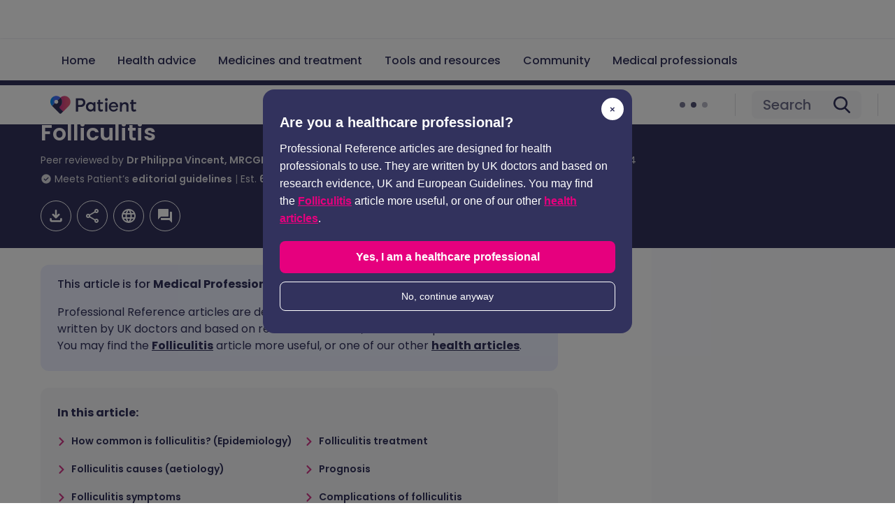

--- FILE ---
content_type: application/javascript; charset=utf-8
request_url: https://fundingchoicesmessages.google.com/f/AGSKWxWpJQSPRIeYrglO_xwhkdgAuiDmiXtLdueFCaLZ1LXasqGeR1uelgDdtNV4VfFhew4vj-EB1laLI37j35hf3qJAvjuwPYHQT2RgQ4tiv7KofFNDvExAL42Jj8dTXH1Wlpf80zap-adYdihylL8CjiFbAxHlUMIGZYnETdpvpgIAvbVRN9unHKDBoS7t/__120_600_-search-ads.-ad-300x600-/admatch-/taxonomy-ads.
body_size: -1289
content:
window['c191d6ed-ab97-4f21-9c33-bf56f44e560b'] = true;

--- FILE ---
content_type: application/javascript; charset=UTF-8
request_url: https://patient.info/_next/static/chunks/pages/_app-a46c5cf41d3eca0e.js
body_size: 163032
content:
(self.webpackChunk_N_E=self.webpackChunk_N_E||[]).push([[636],{155:(e,t,r)=>{"use strict";r.d(t,{A:()=>C});var n=r(80263),a=r(53239),i=r(62072),s=r(32704),o=r.n(s),l=r(97960);let c=()=>(0,n.jsx)("svg",{xmlns:"http://www.w3.org/2000/svg",height:"24",viewBox:"0 0 24 24",width:"24",children:(0,n.jsx)("path",{d:"M23.6 21.6999L17.7 15.9999C21.2 12.0999 20.9 6.29988 17.1 2.79988C13.3 -0.700117 7.39995 -0.900117 3.39995 2.39988C-0.600049 5.79988 -1.10005 11.5999 2.09995 15.5999C5.29995 19.5999 11.3 20.5999 15.7 17.6999L21.7999 23.5999C22.2999 24.0999 23.1 24.0999 23.6 23.5999C24.1 23.0999 24.1 22.2999 23.6 21.6999ZM10.1 16.7999C5.99995 16.7999 2.69995 13.5999 2.69995 9.69988C2.69995 5.79988 5.99995 2.59988 10.1 2.59988C14.2 2.59988 17.5 5.79988 17.5 9.69988C17.5 13.5999 14.2 16.7999 10.1 16.7999Z"})}),d=()=>(0,n.jsx)("svg",{xmlns:"http://www.w3.org/2000/svg",height:"24",viewBox:"0 -960 960 960",width:"24",children:(0,n.jsx)("path",{d:"M482-406 291-215q-16 16-38 16t-38-16q-16-16-16-37.5t16-37.5l192-192-193-192q-16-16-16-37t16-37q16-16 37.5-16t37.5 16l191 190 189-189q16-16 38-16t38 16q16 16 16 38.5T745-670L555-479l191 191q15 15 15 37t-15 37q-15 15-36.5 15T673-214L482-406Z"})});var u=r(58535),p=r.n(u);let h=({className:e,value:t,handleChange:r,handleClear:a,handleClick:i,handleKeyDown:s,placeholder:o,inputRef:l,...u})=>{let h=e&&p()[e]?p()[e]:e;return(0,n.jsxs)("div",{className:`${p().search} ${h}`,ref:l,"data-testid":"search-container",children:[(0,n.jsx)("input",{type:"text",className:`${p()["search-input"]}`,placeholder:o,onChange:e=>r(e),onKeyUp:e=>r(e),onKeyDown:e=>s(e),value:t,"data-testid":"search-input",...u,maxLength:200}),(0,n.jsx)("button",{type:"button","aria-label":"clear search",onClick:a,className:t?.trim()?`${p()["search-item"]} ${p()["search-close-enable"]}`:`${p()["search-item"]} ${p()["search-close-disable"]}`,"data-testid":"search-clear",children:(0,n.jsx)(d,{})}),(0,n.jsx)("button",{type:"button",onClick:e=>i(e),"aria-label":"search",className:t?.trim()?`${p()["search-item"]} ${p()["search-customsearch-enable"]}`:`${p()["search-item"]} ${p()["search-customsearch-disable"]}`,"data-testid":"search-button","data-buttonstate":t?.trim()?"enabled-search-button":"disabled-search-button",children:(0,n.jsx)(c,{})})]})};h.defaultProps={className:"",value:"",inputRef:void 0};var f=r(54317),m=r(29183),g=r(37656),y=r(77042),_=r.n(y);let v=o()(async e=>{e()},500),b=({className:e,placeHolder:t,getAutoSuggestion:r,suggestionCount:s,dropdownAsCard:o,autoFocus:c,filterTypes:d,closeOverlay:u,onInputChange:p})=>{let y,b,C,x=(0,i.useRouter)(),j=(0,a.useRef)(null),[w,E]=(0,a.useState)([]),[T,k]=(0,a.useState)(!1),[S,L]=(0,a.useState)(!1),[P,N]=(0,a.useState)(!1),[O,A]=(0,a.useState)(""),[R,M]=(0,a.useState)(-1),q=(0,a.useRef)(null),[I,D]=(0,a.useState)("");(0,a.useEffect)(()=>{let{searchterm:e}=x.query;e&&o&&(D(decodeURIComponent(e)),A(decodeURIComponent(e)))},[x.query,o]),(0,a.useEffect)(()=>{q?.current&&q.current.scrollIntoView({behavior:"smooth",block:"nearest"}),-1===R&&A(I)},[R]);let H=async e=>{let{error:t,response:n}=await r(e.trim(),s)||{};t?.error?k(!0):(k(!1),E(n?.suggestions)),L(!1)},V=e=>{e?.length>0?(L(!0),v(()=>H(e))):(E([]),D(""),A(""),k(!0))},B=(e,t=null)=>{if(!o&&u&&u(),M(-1),!(0,g.$N)(t)&&(N(!0),D(e),E([]),e)){let t={searchterm:"",filters:[""]};t.searchterm=encodeURIComponent(e),t.filters=d||[],x.push({pathname:"/search",query:t},void 0,{shallow:!0})}};return(0,n.jsxs)("div",{className:`${_().wrapper} ${!o?_()["wrapper-suggestions-hint"]:""} ${e||""}`,"data-testid":"typeahead-search",children:[(0,n.jsx)(h,{inputRef:j,placeholder:t||"",value:O||I,handleChange:e=>{let{value:t}=e.target||{},r=!!t?.trim();N(!1),!(0,g.BQ)(e)&&(M(-1),(0,g.o)(e)&&r?B(t):(D(t),void 0!==p&&p(t),A(t),r&&V(t)))},handleClear:()=>{M(-1),D(""),void 0!==p&&p(""),A(""),k(!0),E([])},handleKeyDown:e=>{switch(e.key){case"ArrowUp":case"ArrowDown":let t;e.preventDefault(),(t=R+("ArrowUp"===e.key?-1:1))>=-1&&t<w.length&&M(t)}},handleClick:()=>{B(O||I)},autoFocus:c}),(y=!o&&S,b=!o&&T&&(O||I)&&!S,C=w&&!T&&(O||I)&&!S&&!P,y?(0,n.jsx)(f.A,{type:"base",className:_().loader}):b?(0,n.jsxs)("p",{className:_().noresult,children:["No suggested searches found."," ",(0,n.jsxs)("span",{children:["Click ",(0,n.jsx)(m.dR,{})]})," ","to show all results."]}):C?(0,n.jsx)(l.A,{selectedRef:e=>{e?.className.includes("wrapper-card-selected")&&(A(w[R]),q.current=e)},selectedSearchResultIndex:R,dropdownList:w,inputFieldRef:j,inputValue:I,showAsCard:o,handleClick:B,handleInsert:e=>{M(-1),D(e),A(e),V(e)},startIcon:(0,n.jsx)(m.dR,{}),endIcon:(0,n.jsx)(m.o1,{}),filterTypes:d}):null)]})};b.defaultProps={className:void 0,placeHolder:"",dropdownAsCard:!1,autoFocus:!1,filterTypes:[],closeOverlay:void 0,onInputChange:void 0};let C=b},199:e=>{e.exports={breadcrumbs:"Breadcrumbs_breadcrumbs__gSaCL",animation:"Breadcrumbs_animation__fUMq3",patient:"Breadcrumbs_patient__5hldf","professionals-tools":"Breadcrumbs_professionals-tools__eWpmh","professionals-pil":"Breadcrumbs_professionals-pil__ZTism"}},491:e=>{e.exports={"card-featured":"CardFeatured_card-featured__2vn1_",image:"CardFeatured_image__PpdT0",body:"CardFeatured_body__BfQst","card-featured-responsive":"CardFeatured_card-featured-responsive__cTxJu"}},693:(e,t,r)=>{"use strict";r.d(t,{I:()=>i});var n=r(25760),a=r(98938);let i=!r(52969).M&&(0,n.b_)()&&!a.ev},830:(e,t,r)=>{"use strict";r.d(t,{FJ:()=>n.FJ,RR:()=>n.RR,YF:()=>n.YF}),r(54238);var n=r(77155)},871:e=>{e.exports={button:"Button_button__tNdYw",loading:"Button_loading__hETHA",outline:"Button_outline__spCkM",active:"Button_active__FhPUQ",small:"Button_small__EyiNg",medium:"Button_medium__yu7Db",large:"Button_large__p4buU",patient:"Button_patient__i6xRt","animation-light":"Button_animation-light__aVlyk","animation-patient":"Button_animation-patient___8k3W",professionals:"Button_professionals__9qT5I","animation-professionals":"Button_animation-professionals__ReFeF",destructive:"Button_destructive__POKqn","animation-destructive":"Button_animation-destructive__lKFMf","promo-light":"Button_promo-light__iVZb6","animation-dark":"Button_animation-dark__39KIn","promo-dark":"Button_promo-dark__vZ4b9"}},1078:(e,t,r)=>{"use strict";function n(){throw Object.defineProperty(Error("`forbidden()` is experimental and only allowed to be enabled when `experimental.authInterrupts` is enabled."),"__NEXT_ERROR_CODE",{value:"E488",enumerable:!1,configurable:!0})}Object.defineProperty(t,"__esModule",{value:!0}),Object.defineProperty(t,"forbidden",{enumerable:!0,get:function(){return n}}),r(95206).HTTP_ERROR_FALLBACK_ERROR_CODE,("function"==typeof t.default||"object"==typeof t.default&&null!==t.default)&&void 0===t.default.__esModule&&(Object.defineProperty(t.default,"__esModule",{value:!0}),Object.assign(t.default,t),e.exports=t.default)},1397:e=>{e.exports={spotlightcard:"CardSpotlight_spotlightcard__R__Ox",title:"CardSpotlight_title__kHpaL","image-wrapper":"CardSpotlight_image-wrapper__Uebte",author:"CardSpotlight_author__6y0YF",gap:"CardSpotlight_gap__3HvPL"}},1745:(e,t)=>{"use strict";Object.defineProperty(t,"__esModule",{value:!0}),t.default=["cueVideoById","loadVideoById","cueVideoByUrl","loadVideoByUrl","playVideo","pauseVideo","stopVideo","getVideoLoadedFraction","cuePlaylist","loadPlaylist","nextVideo","previousVideo","playVideoAt","setShuffle","setLoop","getPlaylist","getPlaylistIndex","setOption","mute","unMute","isMuted","setVolume","getVolume","seekTo","getPlayerState","getPlaybackRate","setPlaybackRate","getAvailablePlaybackRates","getPlaybackQuality","setPlaybackQuality","getAvailableQualityLevels","getCurrentTime","getDuration","removeEventListener","getVideoUrl","getVideoEmbedCode","getOptions","getOption","addEventListener","destroy","setSize","getIframe"],e.exports=t.default},1801:e=>{e.exports={"tertiary-show":"TertiaryNavigationMobile_tertiary-show__BRS83","tertiary-hide":"TertiaryNavigationMobile_tertiary-hide__vrYbh","tertiary-menu":"TertiaryNavigationMobile_tertiary-menu__ettq5"}},1961:e=>{function t(e,t){e.onload=function(){this.onerror=this.onload=null,t(null,e)},e.onerror=function(){this.onerror=this.onload=null,t(Error("Failed to load "+this.src),e)}}e.exports=function(e,r,n){var a=document.head||document.getElementsByTagName("head")[0],i=document.createElement("script");"function"==typeof r&&(n=r,r={}),n=n||function(){},i.type=(r=r||{}).type||"text/javascript",i.charset=r.charset||"utf8",i.async=!("async"in r)||!!r.async,i.src=e,r.attrs&&function(e,t){for(var r in t)e.setAttribute(r,t[r])}(i,r.attrs),r.text&&(i.text=""+r.text),("onload"in i?t:function(e,t){e.onreadystatechange=function(){("complete"==this.readyState||"loaded"==this.readyState)&&(this.onreadystatechange=null,t(null,e))}})(i,n),i.onload||t(i,n),a.appendChild(i)}},2051:(e,t,r)=>{"use strict";Object.defineProperty(t,"__esModule",{value:!0}),Object.defineProperty(t,"useIntersection",{enumerable:!0,get:function(){return l}});let n=r(53239),a=r(63374),i="function"==typeof IntersectionObserver,s=new Map,o=[];function l({rootRef:e,rootMargin:t,disabled:r}){let l=r||!i,[c,d]=(0,n.useState)(!1),u=(0,n.useRef)(null),p=(0,n.useCallback)(e=>{u.current=e},[]);return(0,n.useEffect)(()=>{if(i){if(l||c)return;let r=u.current;if(r&&r.tagName)return function(e,t,r){let{id:n,observer:a,elements:i}=function(e){let t,r={root:e.root||null,margin:e.rootMargin||""},n=o.find(e=>e.root===r.root&&e.margin===r.margin);if(n&&(t=s.get(n)))return t;let a=new Map;return t={id:r,observer:new IntersectionObserver(e=>{e.forEach(e=>{let t=a.get(e.target),r=e.isIntersecting||e.intersectionRatio>0;t&&r&&t(r)})},e),elements:a},o.push(r),s.set(r,t),t}(r);return i.set(e,t),a.observe(e),function(){if(i.delete(e),a.unobserve(e),0===i.size){a.disconnect(),s.delete(n);let e=o.findIndex(e=>e.root===n.root&&e.margin===n.margin);e>-1&&o.splice(e,1)}}}(r,e=>e&&d(e),{root:e?.current,rootMargin:t})}else if(!c){let e=(0,a.requestIdleCallback)(()=>d(!0));return()=>(0,a.cancelIdleCallback)(e)}},[l,t,e,c,u.current]),[p,c,(0,n.useCallback)(()=>{d(!1)},[])]}("function"==typeof t.default||"object"==typeof t.default&&null!==t.default)&&void 0===t.default.__esModule&&(Object.defineProperty(t.default,"__esModule",{value:!0}),Object.assign(t.default,t),e.exports=t.default)},2427:(e,t,r)=>{"use strict";Object.defineProperty(t,"__esModule",{value:!0}),Object.defineProperty(t,"unstable_rethrow",{enumerable:!0,get:function(){return n}});let n=r(64209).unstable_rethrow;("function"==typeof t.default||"object"==typeof t.default&&null!==t.default)&&void 0===t.default.__esModule&&(Object.defineProperty(t.default,"__esModule",{value:!0}),Object.assign(t.default,t),e.exports=t.default)},2713:e=>{e.exports={wrapper:"WrapperVideo_wrapper__CWQkr",title:"WrapperVideo_title__0UpzE",video:"WrapperVideo_video__xpt7I",author:"WrapperVideo_author__QcwYo"}},3416:(e,t,r)=>{"use strict";r.d(t,{io:()=>i});var n=r(46360);let a=new Set,i=(e,t,r)=>{let i=(0,n.MC)()||(0,n.Fj)(),s=r??e;a.has(s)||i||(a.add(s),console.warn(`Clerk - DEPRECATION WARNING: "${e}" is deprecated and will be removed in the next major release.
${t}`))}},3921:(e,t)=>{"use strict";Object.defineProperty(t,"__esModule",{value:!0});var r={StaticGenBailoutError:function(){return i},isStaticGenBailoutError:function(){return s}};for(var n in r)Object.defineProperty(t,n,{enumerable:!0,get:r[n]});let a="NEXT_STATIC_GEN_BAILOUT";class i extends Error{constructor(...e){super(...e),this.code=a}}function s(e){return"object"==typeof e&&null!==e&&"code"in e&&e.code===a}("function"==typeof t.default||"object"==typeof t.default&&null!==t.default)&&void 0===t.default.__esModule&&(Object.defineProperty(t.default,"__esModule",{value:!0}),Object.assign(t.default,t),e.exports=t.default)},3951:e=>{e.exports={"skip-to-content":"SkipToContent_skip-to-content__wdqqv"}},4379:(e,t)=>{"use strict";Object.defineProperty(t,"__esModule",{value:!0}),t.default=["ready","stateChange","playbackQualityChange","playbackRateChange","error","apiChange","volumeChange"],e.exports=t.default},5314:(e,t,r)=>{"use strict";Object.defineProperty(t,"headers",{enumerable:!0,get:function(){return p}});let n=r(21458),a=r(66186),i=r(56045),s=r(95119),o=r(3921),l=r(51430),c=r(20890),d=r(48929),u=r(92733);function p(){let e="headers",t=a.workAsyncStorage.getStore(),r=i.workUnitAsyncStorage.getStore();if(t){if(r&&"after"===r.phase&&!(0,d.isRequestAPICallableInsideAfter)())throw Object.defineProperty(Error(`Route ${t.route} used \`headers()\` inside \`after()\`. This is not supported. If you need this data inside an \`after()\` callback, use \`headers()\` outside of the callback. See more info here: https://nextjs.org/docs/canary/app/api-reference/functions/after`),"__NEXT_ERROR_CODE",{value:"E839",enumerable:!1,configurable:!0});if(t.forceStatic)return f(n.HeadersAdapter.seal(new Headers({})));if(r)switch(r.type){case"cache":{let e=Object.defineProperty(Error(`Route ${t.route} used \`headers()\` inside "use cache". Accessing Dynamic data sources inside a cache scope is not supported. If you need this data inside a cached function use \`headers()\` outside of the cached function and pass the required dynamic data in as an argument. See more info here: https://nextjs.org/docs/messages/next-request-in-use-cache`),"__NEXT_ERROR_CODE",{value:"E833",enumerable:!1,configurable:!0});throw Error.captureStackTrace(e,p),t.invalidDynamicUsageError??=e,e}case"unstable-cache":throw Object.defineProperty(Error(`Route ${t.route} used \`headers()\` inside a function cached with \`unstable_cache()\`. Accessing Dynamic data sources inside a cache scope is not supported. If you need this data inside a cached function use \`headers()\` outside of the cached function and pass the required dynamic data in as an argument. See more info here: https://nextjs.org/docs/app/api-reference/functions/unstable_cache`),"__NEXT_ERROR_CODE",{value:"E838",enumerable:!1,configurable:!0})}if(t.dynamicShouldError)throw Object.defineProperty(new o.StaticGenBailoutError(`Route ${t.route} with \`dynamic = "error"\` couldn't be rendered statically because it used \`headers()\`. See more info here: https://nextjs.org/docs/app/building-your-application/rendering/static-and-dynamic#dynamic-rendering`),"__NEXT_ERROR_CODE",{value:"E828",enumerable:!1,configurable:!0});if(r)switch(r.type){case"prerender":var c=t,m=r;let a=h.get(m);if(a)return a;let i=(0,l.makeHangingPromise)(m.renderSignal,c.route,"`headers()`");return h.set(m,i),i;case"prerender-client":let g="`headers`";throw Object.defineProperty(new u.InvariantError(`${g} must not be used within a client component. Next.js should be preventing ${g} from being included in client components statically, but did not in this case.`),"__NEXT_ERROR_CODE",{value:"E693",enumerable:!1,configurable:!0});case"prerender-ppr":return(0,s.postponeWithTracking)(t.route,e,r.dynamicTracking);case"prerender-legacy":return(0,s.throwToInterruptStaticGeneration)(e,t,r);case"prerender-runtime":return(0,s.delayUntilRuntimeStage)(r,f(r.headers));case"private-cache":return f(r.headers);case"request":return(0,s.trackDynamicDataInDynamicRender)(r),f(r.headers)}}(0,i.throwForMissingRequestStore)(e)}r(95830);let h=new WeakMap;function f(e){let t=h.get(e);if(t)return t;let r=Promise.resolve(e);return h.set(e,r),r}(0,c.createDedupedByCallsiteServerErrorLoggerDev)(function(e,t){let r=e?`Route "${e}" `:"This route ";return Object.defineProperty(Error(`${r}used ${t}. \`headers()\` returns a Promise and must be unwrapped with \`await\` or \`React.use()\` before accessing its properties. Learn more: https://nextjs.org/docs/messages/sync-dynamic-apis`),"__NEXT_ERROR_CODE",{value:"E836",enumerable:!1,configurable:!0})})},5547:e=>{e.exports={markup:"Markup_markup__hjGOW"}},5571:(e,t,r)=>{"use strict";var n=r(23727);Object.defineProperty(t,"__esModule",{value:!0});var a={atLeastOneTask:function(){return l},scheduleImmediate:function(){return o},scheduleOnNextTick:function(){return s},waitAtLeastOneReactRenderTask:function(){return c}};for(var i in a)Object.defineProperty(t,i,{enumerable:!0,get:a[i]});let s=e=>{Promise.resolve().then(()=>{n.nextTick(e)})},o=e=>{setImmediate(e)};function l(){return new Promise(e=>o(e))}function c(){return new Promise(e=>setImmediate(e))}},5580:(e,t,r)=>{"use strict";Object.defineProperty(t,"__esModule",{value:!0}),Object.defineProperty(t,"workUnitAsyncStorageInstance",{enumerable:!0,get:function(){return n}});let n=(0,r(62857).createAsyncLocalStorage)()},5703:e=>{e.exports={"accordion-medicinewarning":"Accordion_accordion-medicinewarning__WgJ7H","accordion-header":"Accordion_accordion-header__YUsYL","accordion-icon":"Accordion_accordion-icon__VMjnF","accordion-professional":"Accordion_accordion-professional__Els99","accordion-empty":"Accordion_accordion-empty__ihyBX","accordion-content":"Accordion_accordion-content__n7Fz_"}},5911:e=>{e.exports={wrapper:"Wrapper_wrapper__mIaOu",search:"Wrapper_search__ruzaO",research:"Wrapper_research__M7ZsQ",gppractice:"Wrapper_gppractice__xzGRN",homepage:"Wrapper_homepage__xWdGd",medicine:"Wrapper_medicine__7KIlo"}},7890:(e,t,r)=>{e.exports=r(31325)},8875:(e,t,r)=>{"use strict";Object.defineProperty(t,"__esModule",{value:!0}),Object.defineProperty(t,"workAsyncStorageInstance",{enumerable:!0,get:function(){return n}});let n=(0,r(62857).createAsyncLocalStorage)()},9537:e=>{e.exports={"calculator-item":"CalculatorFormItem_calculator-item__f8dmW","calculator-error":"CalculatorFormItem_calculator-error__JcwuJ","calculator-result":"CalculatorFormItem_calculator-result__BjkM7"}},9549:e=>{e.exports={branding:"Branding_branding__M0YPb","branding-wrapper":"Branding_branding-wrapper__ehwb8",button:"Branding_button__cbbaX","button-active":"Branding_button-active__wyBR6","custom-button":"Branding_custom-button__SRiub","branding-logo--lg":"Branding_branding-logo--lg__5CSoH","branding-logo--sm":"Branding_branding-logo--sm__VaKnB","branding-list":"Branding_branding-list__xYigx","branding-item":"Branding_branding-item__D_4nv","branding-item--lg":"Branding_branding-item--lg__eTvzR",avatar:"Branding_avatar__fkGq5","user-avatar":"Branding_user-avatar__9EXYa","navigation-context":"Branding_navigation-context__HrWbv","navigation-context--patient":"Branding_navigation-context--patient__Zb56b","navigation-context--hub":"Branding_navigation-context--hub__Xq09P","custom-button-active":"Branding_custom-button-active__IqD0I","context-label--lg":"Branding_context-label--lg__bM_ZL","context-label--md":"Branding_context-label--md__49EQt","button-inactive":"Branding_button-inactive__LQYwX","button-hide":"Branding_button-hide__3rZd7"}},9594:(e,t,r)=>{"use strict";r.d(t,{B3:()=>a,QZ:()=>s,Vm:()=>i,yP:()=>n});let n=e=>e&&e.image&&null!=e.image.url?e.image.url:"/images/default_image.png",a="/images/default_image.png",i=1500,s=638},9709:e=>{"use strict";var t=Object.defineProperty,r=Object.getOwnPropertyDescriptor,n=Object.getOwnPropertyNames,a=Object.prototype.hasOwnProperty,i={},s={RequestCookies:()=>h,ResponseCookies:()=>f,parseCookie:()=>c,parseSetCookie:()=>d,stringifyCookie:()=>l};for(var o in s)t(i,o,{get:s[o],enumerable:!0});function l(e){var t;let r=["path"in e&&e.path&&`Path=${e.path}`,"expires"in e&&(e.expires||0===e.expires)&&`Expires=${("number"==typeof e.expires?new Date(e.expires):e.expires).toUTCString()}`,"maxAge"in e&&"number"==typeof e.maxAge&&`Max-Age=${e.maxAge}`,"domain"in e&&e.domain&&`Domain=${e.domain}`,"secure"in e&&e.secure&&"Secure","httpOnly"in e&&e.httpOnly&&"HttpOnly","sameSite"in e&&e.sameSite&&`SameSite=${e.sameSite}`,"partitioned"in e&&e.partitioned&&"Partitioned","priority"in e&&e.priority&&`Priority=${e.priority}`].filter(Boolean),n=`${e.name}=${encodeURIComponent(null!=(t=e.value)?t:"")}`;return 0===r.length?n:`${n}; ${r.join("; ")}`}function c(e){let t=new Map;for(let r of e.split(/; */)){if(!r)continue;let e=r.indexOf("=");if(-1===e){t.set(r,"true");continue}let[n,a]=[r.slice(0,e),r.slice(e+1)];try{t.set(n,decodeURIComponent(null!=a?a:"true"))}catch{}}return t}function d(e){if(!e)return;let[[t,r],...n]=c(e),{domain:a,expires:i,httponly:s,maxage:o,path:l,samesite:d,secure:h,partitioned:f,priority:m}=Object.fromEntries(n.map(([e,t])=>[e.toLowerCase().replace(/-/g,""),t]));{var g,y,_={name:t,value:decodeURIComponent(r),domain:a,...i&&{expires:new Date(i)},...s&&{httpOnly:!0},..."string"==typeof o&&{maxAge:Number(o)},path:l,...d&&{sameSite:u.includes(g=(g=d).toLowerCase())?g:void 0},...h&&{secure:!0},...m&&{priority:p.includes(y=(y=m).toLowerCase())?y:void 0},...f&&{partitioned:!0}};let e={};for(let t in _)_[t]&&(e[t]=_[t]);return e}}e.exports=((e,i,s,o)=>{if(i&&"object"==typeof i||"function"==typeof i)for(let l of n(i))a.call(e,l)||l===s||t(e,l,{get:()=>i[l],enumerable:!(o=r(i,l))||o.enumerable});return e})(t({},"__esModule",{value:!0}),i);var u=["strict","lax","none"],p=["low","medium","high"],h=class{constructor(e){this._parsed=new Map,this._headers=e;const t=e.get("cookie");if(t)for(const[e,r]of c(t))this._parsed.set(e,{name:e,value:r})}[Symbol.iterator](){return this._parsed[Symbol.iterator]()}get size(){return this._parsed.size}get(...e){let t="string"==typeof e[0]?e[0]:e[0].name;return this._parsed.get(t)}getAll(...e){var t;let r=Array.from(this._parsed);if(!e.length)return r.map(([e,t])=>t);let n="string"==typeof e[0]?e[0]:null==(t=e[0])?void 0:t.name;return r.filter(([e])=>e===n).map(([e,t])=>t)}has(e){return this._parsed.has(e)}set(...e){let[t,r]=1===e.length?[e[0].name,e[0].value]:e,n=this._parsed;return n.set(t,{name:t,value:r}),this._headers.set("cookie",Array.from(n).map(([e,t])=>l(t)).join("; ")),this}delete(e){let t=this._parsed,r=Array.isArray(e)?e.map(e=>t.delete(e)):t.delete(e);return this._headers.set("cookie",Array.from(t).map(([e,t])=>l(t)).join("; ")),r}clear(){return this.delete(Array.from(this._parsed.keys())),this}[Symbol.for("edge-runtime.inspect.custom")](){return`RequestCookies ${JSON.stringify(Object.fromEntries(this._parsed))}`}toString(){return[...this._parsed.values()].map(e=>`${e.name}=${encodeURIComponent(e.value)}`).join("; ")}},f=class{constructor(e){var t,r,n;this._parsed=new Map,this._headers=e;const a=null!=(n=null!=(r=null==(t=e.getSetCookie)?void 0:t.call(e))?r:e.get("set-cookie"))?n:[];for(const e of Array.isArray(a)?a:function(e){if(!e)return[];var t,r,n,a,i,s=[],o=0;function l(){for(;o<e.length&&/\s/.test(e.charAt(o));)o+=1;return o<e.length}for(;o<e.length;){for(t=o,i=!1;l();)if(","===(r=e.charAt(o))){for(n=o,o+=1,l(),a=o;o<e.length&&"="!==(r=e.charAt(o))&&";"!==r&&","!==r;)o+=1;o<e.length&&"="===e.charAt(o)?(i=!0,o=a,s.push(e.substring(t,n)),t=o):o=n+1}else o+=1;(!i||o>=e.length)&&s.push(e.substring(t,e.length))}return s}(a)){const t=d(e);t&&this._parsed.set(t.name,t)}}get(...e){let t="string"==typeof e[0]?e[0]:e[0].name;return this._parsed.get(t)}getAll(...e){var t;let r=Array.from(this._parsed.values());if(!e.length)return r;let n="string"==typeof e[0]?e[0]:null==(t=e[0])?void 0:t.name;return r.filter(e=>e.name===n)}has(e){return this._parsed.has(e)}set(...e){let[t,r,n]=1===e.length?[e[0].name,e[0].value,e[0]]:e,a=this._parsed;return a.set(t,function(e={name:"",value:""}){return"number"==typeof e.expires&&(e.expires=new Date(e.expires)),e.maxAge&&(e.expires=new Date(Date.now()+1e3*e.maxAge)),(null===e.path||void 0===e.path)&&(e.path="/"),e}({name:t,value:r,...n})),function(e,t){for(let[,r]of(t.delete("set-cookie"),e)){let e=l(r);t.append("set-cookie",e)}}(a,this._headers),this}delete(...e){let[t,r]="string"==typeof e[0]?[e[0]]:[e[0].name,e[0]];return this.set({...r,name:t,value:"",expires:new Date(0)})}[Symbol.for("edge-runtime.inspect.custom")](){return`ResponseCookies ${JSON.stringify(Object.fromEntries(this._parsed))}`}toString(){return[...this._parsed.values()].map(l).join("; ")}}},9943:e=>{e.exports={wrapper:"Series_wrapper__oi1dd"}},11023:e=>{e.exports={options:"QuestionOptionsWrapper_options__pitGX"}},11059:(e,t,r)=>{(window.__NEXT_P=window.__NEXT_P||[]).push(["/_app",function(){return r(27355)}])},11098:(e,t)=>{"use strict";Object.defineProperty(t,"__esModule",{value:!0});var r={ActionDidNotRevalidate:function(){return a},ActionDidRevalidateDynamicOnly:function(){return s},ActionDidRevalidateStaticAndDynamic:function(){return i}};for(var n in r)Object.defineProperty(t,n,{enumerable:!0,get:r[n]});let a=0,i=1,s=2},11607:(e,t,r)=>{"use strict";Object.defineProperty(t,"__esModule",{value:!0});var n={get isBlock(){return c},get isEmptyParagraph(){return u},get isInline(){return l},get isText(){return d},get stripEmptyTrailingParagraphFromDocument(){return p}};for(var a in n)Object.defineProperty(t,a,{enumerable:!0,get:Object.getOwnPropertyDescriptor(n,a).get});var i=r(32212),s=r(41128);function o(e,t){var r=!0,n=!1,a=void 0;try{for(var i,s=Object.keys(e)[Symbol.iterator]();!(r=(i=s.next()).done);r=!0){var o=i.value;if(t===e[o])return!0}}catch(e){n=!0,a=e}finally{try{r||null==s.return||s.return()}finally{if(n)throw a}}return!1}function l(e){return o(s.INLINES,e.nodeType)}function c(e){return o(i.BLOCKS,e.nodeType)}function d(e){return"text"===e.nodeType}function u(e){if(e.nodeType!==i.BLOCKS.PARAGRAPH||1!==e.content.length)return!1;var t=e.content[0];return"text"===t.nodeType&&""===t.value}function p(e){var t,r;return!(null!=e&&(void 0===e?"undefined":e&&"u">typeof Symbol&&e.constructor===Symbol?"symbol":typeof e)=="object"&&"content"in e&&Array.isArray(e.content))||e.content.length<2?e:u(e.content[e.content.length-1])?(t=function(e){for(var t=1;t<arguments.length;t++){var r=null!=arguments[t]?arguments[t]:{},n=Object.keys(r);"function"==typeof Object.getOwnPropertySymbols&&(n=n.concat(Object.getOwnPropertySymbols(r).filter(function(e){return Object.getOwnPropertyDescriptor(r,e).enumerable}))),n.forEach(function(t){var n;n=r[t],t in e?Object.defineProperty(e,t,{value:n,enumerable:!0,configurable:!0,writable:!0}):e[t]=n})}return e}({},e),r=r={content:e.content.slice(0,-1)},Object.getOwnPropertyDescriptors?Object.defineProperties(t,Object.getOwnPropertyDescriptors(r)):(function(e,t){var r=Object.keys(e);if(Object.getOwnPropertySymbols){var n=Object.getOwnPropertySymbols(e);r.push.apply(r,n)}return r})(Object(r)).forEach(function(e){Object.defineProperty(t,e,Object.getOwnPropertyDescriptor(r,e))}),t):e}},12324:e=>{e.exports={navigationitem:"NavigationItem_navigationitem__8Xfqt","navigationitem-selected":"NavigationItem_navigationitem-selected__gxGS1","navigationitem-icon":"NavigationItem_navigationitem-icon__aOy9h","navigationitem-content":"NavigationItem_navigationitem-content__O_7xk","navigationitem-menu":"NavigationItem_navigationitem-menu__ZlC_8"}},12933:(e,t,r)=>{"use strict";r.d(t,{A:()=>c});var n=r(80263),a=r(29183),i=r(37656),s=r(5703),o=r.n(s);let l=({header:e,children:t,type:r,isContentVisible:s,iconType:l,toggleVisibilityHandler:c})=>(0,n.jsxs)("div",{className:`${o()[`accordion-${r}`]} ${o().accordion}`,role:"region",children:[(0,n.jsxs)("div",{role:"button",tabIndex:0,className:o()["accordion-header"],onClick:e=>c(e),onKeyUp:e=>{(0,i.o)(e)&&c(e)},children:[e,(0,n.jsx)("div",{className:o()["accordion-icon"],children:"basic"===l?s?(0,n.jsx)(a.$1,{}):(0,n.jsx)(a.tu,{}):s?(0,n.jsx)(a.rI,{}):(0,n.jsx)(a.Vj,{})})]}),s&&(0,n.jsx)("div",{className:o()["accordion-content"],children:t})]});l.defaultProps={iconType:"basic",type:"empty",isContentVisible:!1};let c=l},14745:e=>{e.exports={desktopwrapper:"FooterAd_desktopwrapper__5aNIY","desktopwrapper-content":"FooterAd_desktopwrapper-content__vMbr_","desktopwrapper-active":"FooterAd_desktopwrapper-active__x28LA"}},14868:e=>{e.exports={wrapper:"Body_wrapper__87Ugw",markup:"Body_markup__5QVEm",reference:"Body_reference__h__Rq",patient:"Body_patient__UNX2P",professionals:"Body_professionals__iDFsA"}},15114:function(e,t,r){"use strict";var n=this&&this.__rest||function(e,t){var r={};for(var n in e)Object.prototype.hasOwnProperty.call(e,n)&&0>t.indexOf(n)&&(r[n]=e[n]);if(null!=e&&"function"==typeof Object.getOwnPropertySymbols)for(var a=0,n=Object.getOwnPropertySymbols(e);a<n.length;a++)0>t.indexOf(n[a])&&Object.prototype.propertyIsEnumerable.call(e,n[a])&&(r[n[a]]=e[n[a]]);return r},a=this&&this.__importDefault||function(e){return e&&e.__esModule?e:{default:e}};Object.defineProperty(t,"__esModule",{value:!0}),t.GoogleAnalytics=void 0;let i=a(r(84688)),s=r(28348);t.GoogleAnalytics=e=>{var t=n(e,[]);return(0,s.formatData)(i.default,t)}},15143:e=>{e.exports={wrapper:"HealthTopics_wrapper__qTSAa",heading:"HealthTopics_heading__WHbwj",container:"HealthTopics_container__tp_jn"}},15348:(e,t,r)=>{"use strict";Object.defineProperty(t,"__esModule",{value:!0});var n,a=(n=r(1961))&&n.__esModule?n:{default:n};t.default=function(e){return new Promise(function(t){if(window.YT&&window.YT.Player&&window.YT.Player instanceof Function)return void t(window.YT);var r="http:"===window.location.protocol?"http:":"https:";(0,a.default)(r+"//www.youtube.com/iframe_api",function(t){t&&e.trigger("error",t)});var n=window.onYouTubeIframeAPIReady;window.onYouTubeIframeAPIReady=function(){n&&n(),t(window.YT)}})},e.exports=t.default},16327:(e,t,r)=>{e.exports=r(21235)},16512:(e,t,r)=>{"use strict";Object.defineProperty(t,"__esModule",{value:!0});var n={default:function(){return w},useLinkStatus:function(){return j}};for(var a in n)Object.defineProperty(t,a,{enumerable:!0,get:n[a]});let i=r(26908),s=r(80263),o=i._(r(53239)),l=r(50574),c=r(66316),d=r(29733),u=r(70115),p=r(49964),h=r(18261),f=r(2051),m=r(33032),g=r(56401),y=r(57654);r(70472);let _=new Set;function v(e,t,r,n){if((0,c.isLocalURL)(t)){if(!n.bypassPrefetchedCheck){let a=t+"%"+r+"%"+(void 0!==n.locale?n.locale:"locale"in e?e.locale:void 0);if(_.has(a))return;_.add(a)}e.prefetch(t,r,n).catch(e=>{})}}function b(e){return"string"==typeof e?e:(0,d.formatUrl)(e)}let C=o.default.forwardRef(function(e,t){let r,n,{href:a,as:i,children:d,prefetch:_=null,passHref:C,replace:x,shallow:j,scroll:w,locale:E,onClick:T,onNavigate:k,onMouseEnter:S,onTouchStart:L,legacyBehavior:P=!1,...N}=e;r=d,P&&("string"==typeof r||"number"==typeof r)&&(r=(0,s.jsx)("a",{children:r}));let O=o.default.useContext(h.RouterContext),A=!1!==_,{href:R,as:M}=o.default.useMemo(()=>{if(!O){let e=b(a);return{href:e,as:i?b(i):e}}let[e,t]=(0,l.resolveHref)(O,a,!0);return{href:e,as:i?(0,l.resolveHref)(O,i):t||e}},[O,a,i]),q=o.default.useRef(R),I=o.default.useRef(M);P&&(n=o.default.Children.only(r));let D=P?n&&"object"==typeof n&&n.ref:t,[H,V,B]=(0,f.useIntersection)({rootMargin:"200px"}),U=o.default.useCallback(e=>{(I.current!==M||q.current!==R)&&(B(),I.current=M,q.current=R),H(e)},[M,R,B,H]),Z=(0,y.useMergedRef)(U,D);o.default.useEffect(()=>{!O||V&&A&&v(O,R,M,{locale:E})},[M,R,V,E,A,O?.locale,O]);let $={ref:Z,onClick(e){P||"function"!=typeof T||T(e),P&&n.props&&"function"==typeof n.props.onClick&&n.props.onClick(e),!O||e.defaultPrevented||function(e,t,r,n,a,i,s,o,l){let d,{nodeName:u}=e.currentTarget;if(!("A"===u.toUpperCase()&&((d=e.currentTarget.getAttribute("target"))&&"_self"!==d||e.metaKey||e.ctrlKey||e.shiftKey||e.altKey||e.nativeEvent&&2===e.nativeEvent.which)||e.currentTarget.hasAttribute("download"))){if(!(0,c.isLocalURL)(r)){a&&(e.preventDefault(),location.replace(r));return}e.preventDefault(),(()=>{if(l){let e=!1;if(l({preventDefault:()=>{e=!0}}),e)return}let e=s??!0;"beforePopState"in t?t[a?"replace":"push"](r,n,{shallow:i,locale:o,scroll:e}):t[a?"replace":"push"](n||r,{scroll:e})})()}}(e,O,R,M,x,j,w,E,k)},onMouseEnter(e){P||"function"!=typeof S||S(e),P&&n.props&&"function"==typeof n.props.onMouseEnter&&n.props.onMouseEnter(e),O&&v(O,R,M,{locale:E,priority:!0,bypassPrefetchedCheck:!0})},onTouchStart:function(e){P||"function"!=typeof L||L(e),P&&n.props&&"function"==typeof n.props.onTouchStart&&n.props.onTouchStart(e),O&&v(O,R,M,{locale:E,priority:!0,bypassPrefetchedCheck:!0})}};if((0,u.isAbsoluteUrl)(M))$.href=M;else if(!P||C||"a"===n.type&&!("href"in n.props)){let e=void 0!==E?E:O?.locale;$.href=O?.isLocaleDomain&&(0,m.getDomainLocale)(M,e,O?.locales,O?.domainLocales)||(0,g.addBasePath)((0,p.addLocale)(M,e,O?.defaultLocale))}return P?o.default.cloneElement(n,$):(0,s.jsx)("a",{...N,...$,children:r})}),x=(0,o.createContext)({pending:!1}),j=()=>(0,o.useContext)(x),w=C;("function"==typeof t.default||"object"==typeof t.default&&null!==t.default)&&void 0===t.default.__esModule&&(Object.defineProperty(t.default,"__esModule",{value:!0}),Object.assign(t.default,t),e.exports=t.default)},16782:e=>{"use strict";e.exports=function(){var e={},t={};return e.on=function(e,r){var n={name:e,handler:r};return t[e]=t[e]||[],t[e].unshift(n),n},e.off=function(e){var r=t[e.name].indexOf(e);-1!==r&&t[e.name].splice(r,1)},e.trigger=function(e,r){var n,a=t[e];if(a)for(n=a.length;n--;)a[n].handler(r)},e}},17109:(e,t,r)=>{"use strict";r.d(t,{CC:()=>o,CM:()=>n,EU:()=>d,Hk:()=>i,IM:()=>p,Ln:()=>s,ZE:()=>c,fh:()=>l,fl:()=>f,q2:()=>u,vU:()=>h,wy:()=>a});let n=[{id:"div-gpt-ad-1698311650922-0",name:"/1008730/PUK-Mobile-Inline-MPU-1",size:[[300,250]]},{id:"div-gpt-ad-1698311751337-0",name:"/1008730/Media_net_incontent_mobile",size:[[300,250]]},{id:"div-gpt-ad-1698311686220-0",name:"/1008730/PUK-Mobile-Inline-MPU-2",size:[[300,250]]}],a=[{id:"div-gpt-ad-1696852448458-0",name:"/1008730/PUK-Right-1",size:[[160,600],[300,250],[300,600]]},{id:"div-gpt-ad-1696852539806-0",name:"/1008730/PUK-MPU-Sticky",size:[[300,600],[300,250],[120,600],[160,600]]},{id:"div-gpt-ad-1696852500252-0",name:"/1008730/PUK-Right-5",size:[[300,600],[300,250],[160,600]]}],i={id:"div-gpt-ad-1695130705737-0",name:"/1008730/PUK_Leaderboard_728x90",size:[[728,90],[990,90],[970,250],[1198,250]]},s={id:"div-gpt-ad-1725289136672-0",name:"/1008730/PTO-Bottom",size:[[990,90],[1198,250]]},o={id:"div-gpt-ad-1695130981630-0",name:"/1008730/PUK-Mobile-Top",size:[[320,50],[300,50]]},l={InlineDesktop:{id:"div-gpt-ad-1715874177998-0",name:"/1008730/Affiliate-Ad-560x250",size:[[560,250]]},InlineMobile:{id:"div-gpt-ad-1715874044084-0",name:"/1008730/Affiliate-Ad-300x250",size:[[300,250]]},SearchResultsDesktop:{id:"div-gpt-ad-1718103242919-0",name:"/1008730/Affiliate-Ad-Search-560x250",size:[[560,250]]},SearchResultsMobile:{id:"div-gpt-ad-1715874270694-0",name:"/1008730/Affiliate-Ad-Search-300x250",size:[[300,250]]},SearchOverlayMobile:{id:"div-gpt-ad-1715874304536-0",name:"/1008730/Affiliate-Ad-Search-300x60",size:[[300,60]]},SearchOverlayTablet:{id:"div-gpt-ad-1715874341236-0",name:"/1008730/Affiliate-Ad-Search-560x90",size:[[560,90]]}},c={minWidth:"768px",maxWidth:"991px"},d={minWidth:"768px"},u={maxWidth:"1088px"},p={maxWidth:"767px"},h={minWidth:"992px"},f={minWidth:"1200px"}},17355:e=>{e.exports={topicupsell:"TopicUpsell_topicupsell__zNmOK","topicupsell-card":"TopicUpsell_topicupsell-card__TSPe7","topicupsell-wrapper":"TopicUpsell_topicupsell-wrapper__eDPid","topicupsell-wrapper-content":"TopicUpsell_topicupsell-wrapper-content__f3qxm","topicupsell-wrapper-image":"TopicUpsell_topicupsell-wrapper-image__MO4dM"}},17365:(e,t,r)=>{e.exports.cookies=r(23403).cookies,e.exports.headers=r(5314).headers,r(67817)},17471:e=>{e.exports={slot:"SideRailAds_slot__KfzQz",wrapper:"SideRailAds_wrapper__LeKyV","wrapper-content":"SideRailAds_wrapper-content__m8acF","wrapper-active":"SideRailAds_wrapper-active__8pgvt"}},17763:e=>{e.exports={appstore:"AppStores_appstore__2qdit","appstore-header":"AppStores_appstore-header__1WPAX","appstore-logo":"AppStores_appstore-logo__aVWqC","appstore-logo-ios":"AppStores_appstore-logo-ios__C3Og4","appstore-logo-android":"AppStores_appstore-logo-android__f_FTe"}},17797:function(e,t,r){"use strict";let n;var a=this&&this.__importDefault||function(e){return e&&e.__esModule?e:{default:e}};Object.defineProperty(t,"__esModule",{value:!0}),t.GoogleAnalytics=function(e){let{gaId:t,debugMode:r,dataLayerName:a="dataLayer",nonce:l}=e;return void 0===n&&(n=a),(0,s.useEffect)(()=>{performance.mark("mark_feature_usage",{detail:{feature:"next-third-parties-ga"}})},[]),(0,i.jsxs)(i.Fragment,{children:[(0,i.jsx)(o.default,{id:"_next-ga-init",dangerouslySetInnerHTML:{__html:`
          window['${a}'] = window['${a}'] || [];
          function gtag(){window['${a}'].push(arguments);}
          gtag('js', new Date());

          gtag('config', '${t}' ${r?",{ 'debug_mode': true }":""});`},nonce:l}),(0,i.jsx)(o.default,{id:"_next-ga",src:`https://www.googletagmanager.com/gtag/js?id=${t}`,nonce:l})]})},t.sendGAEvent=function(){void 0===n?console.warn("@next/third-parties: GA has not been initialized"):window[n]?window[n].push(arguments):console.warn(`@next/third-parties: GA dataLayer ${n} does not exist`)};let i=r(80263),s=r(53239),o=a(r(56902))},18017:e=>{e.exports={navigation:"Navigation_navigation__PT51z","navigation-clicked":"Navigation_navigation-clicked__IR30p","navigation--sm":"Navigation_navigation--sm__WQsUy","navigation--sm-homepage":"Navigation_navigation--sm-homepage__fmfim","navigation--sm-pages":"Navigation_navigation--sm-pages___0_El","navigation--sm-ads":"Navigation_navigation--sm-ads__lTV1R","navigation-primary-show":"Navigation_navigation-primary-show__yHU5X","navigation-primary-hide":"Navigation_navigation-primary-hide__VMvj9","navigation-secondary-show":"Navigation_navigation-secondary-show__BOhXj","navigation-secondary-hide":"Navigation_navigation-secondary-hide__nLz_h","navigation-context--sm":"Navigation_navigation-context--sm__PkObP","navigation-list--sm":"Navigation_navigation-list--sm__ku17l","navigation-list--lg":"Navigation_navigation-list--lg__zzV0v","navigation-icon--sm":"Navigation_navigation-icon--sm__k9I4S","navigation-item--sm":"Navigation_navigation-item--sm__0xvQm","navigation-menu-close":"Navigation_navigation-menu-close__CTy9F","navigation-menu--sm":"Navigation_navigation-menu--sm__sFQWh","navigation-desc":"Navigation_navigation-desc__bZWsO","secondary-show":"Navigation_secondary-show__WSboi","secondary-hide":"Navigation_secondary-hide__u3Uds","secondary-content":"Navigation_secondary-content__zxie5","secondary-data":"Navigation_secondary-data__pi544","navigation--lg":"Navigation_navigation--lg__9jnxP","navigation-list--lg-noads":"Navigation_navigation-list--lg-noads__zVqiX","navigation-list--lg-ads":"Navigation_navigation-list--lg-ads__Bv4uU","navigation-list-clicked":"Navigation_navigation-list-clicked__arnNR","navigation-item--lg":"Navigation_navigation-item--lg__ky8Ou","navigation-item--home":"Navigation_navigation-item--home__y_kam",active:"Navigation_active__4W4CE","navigation-item--gp-services":"Navigation_navigation-item--gp-services___RsXW","navigation-item--health-advice":"Navigation_navigation-item--health-advice___KUTU","navigation-item--healthcare-services":"Navigation_navigation-item--healthcare-services__PaPzT","navigation-item--health-research":"Navigation_navigation-item--health-research__vVLw_","navigation-item--professional-hub":"Navigation_navigation-item--professional-hub__qRQxv","navigation-item--med-hub":"Navigation_navigation-item--med-hub__PnoXR","navigation-description":"Navigation_navigation-description__Sfa2L","secondary-navigation-item--home":"Navigation_secondary-navigation-item--home__zYlz6","secondary-navigation-item--gp-services":"Navigation_secondary-navigation-item--gp-services__1Pyvh","secondary-navigation-item--health-advice":"Navigation_secondary-navigation-item--health-advice__wL8Vv","secondary-navigation-item--healthcare-services":"Navigation_secondary-navigation-item--healthcare-services__VjxkW","secondary-navigation-item--health-research":"Navigation_secondary-navigation-item--health-research__MBisn","secondary-navigation-item--professional-hub":"Navigation_secondary-navigation-item--professional-hub__F9cLY"}},18443:e=>{e.exports={cta:"CTA_cta___N4n7"}},19840:(e,t,r)=>{"use strict";e.exports=r(94815)},20230:(e,t,r)=>{"use strict";Object.defineProperty(t,"__esModule",{value:!0}),Object.defineProperty(t,"LoadableContext",{enumerable:!0,get:function(){return n}});let n=r(34007)._(r(53239)).default.createContext(null)},20286:(e,t,r)=>{"use strict";r.d(t,{T:()=>s,c:()=>i});var n=r(66181);let a="https://searchapi.patient.info/",i=async(e,t)=>{let r=`${a}autosuggestion?query=${e}&count=${t}`,i=await (0,n.Jt)("",r);return i.error?{error:i,response:{}}:{response:i,error:{}}},s=async e=>{let t=`${a}query`,r=await (0,n.bE)(e,t,!0);return r.error?{error:r,response:{}}:{response:r,error:{}}}},20549:(e,t,r)=>{"use strict";var n=r(52722);t.l=function e(t,r=" ",a={}){if(!t||!t.content||!Array.isArray(t.content))return"";let i=t;return t.nodeType===n.BLOCKS.DOCUMENT&&a.stripEmptyTrailingParagraph&&(i=n.helpers.stripEmptyTrailingParagraphFromDocument(t)),i.content.reduce((t,s,o)=>{let l;if(n.helpers.isText(s))l=s.value;else if((n.helpers.isBlock(s)||n.helpers.isInline(s))&&!(l=e(s,r,a)).length)return t;let c=i.content[o+1];return t+l+(c&&n.helpers.isBlock(c)?r:"")},"")}},20890:(e,t,r)=>{"use strict";Object.defineProperty(t,"__esModule",{value:!0}),Object.defineProperty(t,"createDedupedByCallsiteServerErrorLoggerDev",{enumerable:!0,get:function(){return l}});let n=function(e,t){if(e&&e.__esModule)return e;if(null===e||"object"!=typeof e&&"function"!=typeof e)return{default:e};var r=a(void 0);if(r&&r.has(e))return r.get(e);var n={__proto__:null},i=Object.defineProperty&&Object.getOwnPropertyDescriptor;for(var s in e)if("default"!==s&&Object.prototype.hasOwnProperty.call(e,s)){var o=i?Object.getOwnPropertyDescriptor(e,s):null;o&&(o.get||o.set)?Object.defineProperty(n,s,o):n[s]=e[s]}return n.default=e,r&&r.set(e,n),n}(r(53239));function a(e){if("function"!=typeof WeakMap)return null;var t=new WeakMap,r=new WeakMap;return(a=function(e){return e?r:t})(e)}let i={current:null},s="function"==typeof n.cache?n.cache:e=>e,o=console.warn;function l(e){return function(...t){o(e(...t))}}s(e=>{try{o(i.current)}finally{i.current=null}})},21235:(e,t,r)=>{"use strict";Object.defineProperty(t,"__esModule",{value:!0});var n={ReadonlyURLSearchParams:function(){return o.ReadonlyURLSearchParams},RedirectType:function(){return u.RedirectType},ServerInsertedHTMLContext:function(){return c.ServerInsertedHTMLContext},forbidden:function(){return u.forbidden},notFound:function(){return u.notFound},permanentRedirect:function(){return u.permanentRedirect},redirect:function(){return u.redirect},unauthorized:function(){return u.unauthorized},unstable_isUnrecognizedActionError:function(){return d.unstable_isUnrecognizedActionError},unstable_rethrow:function(){return u.unstable_rethrow},useParams:function(){return y},usePathname:function(){return m},useRouter:function(){return g},useSearchParams:function(){return f},useSelectedLayoutSegment:function(){return v},useSelectedLayoutSegments:function(){return _},useServerInsertedHTML:function(){return c.useServerInsertedHTML}};for(var a in n)Object.defineProperty(t,a,{enumerable:!0,get:n[a]});let i=r(26908)._(r(53239)),s=r(81231),o=r(92206),l=r(21191),c=r(98948),d=r(87844),u=r(98338),p,h;function f(){h?.("useSearchParams()");let e=(0,i.useContext)(o.SearchParamsContext);return(0,i.useMemo)(()=>e?new o.ReadonlyURLSearchParams(e):null,[e])}function m(){return p?.("usePathname()"),(0,i.useContext)(o.PathnameContext)}function g(){let e=(0,i.useContext)(s.AppRouterContext);if(null===e)throw Object.defineProperty(Error("invariant expected app router to be mounted"),"__NEXT_ERROR_CODE",{value:"E238",enumerable:!1,configurable:!0});return e}function y(){return p?.("useParams()"),(0,i.useContext)(o.PathParamsContext)}function _(e="children"){p?.("useSelectedLayoutSegments()");let t=(0,i.useContext)(s.LayoutRouterContext);return t?(0,l.getSelectedLayoutSegmentPath)(t.parentTree,e):null}function v(e="children"){p?.("useSelectedLayoutSegment()"),(0,i.useContext)(o.NavigationPromisesContext);let t=_(e);return(0,l.computeSelectedLayoutSegment)(t,e)}("function"==typeof t.default||"object"==typeof t.default&&null!==t.default)&&void 0===t.default.__esModule&&(Object.defineProperty(t.default,"__esModule",{value:!0}),Object.assign(t.default,t),e.exports=t.default)},21458:(e,t,r)=>{"use strict";Object.defineProperty(t,"__esModule",{value:!0});var n={HeadersAdapter:function(){return o},ReadonlyHeadersError:function(){return s}};for(var a in n)Object.defineProperty(t,a,{enumerable:!0,get:n[a]});let i=r(82969);class s extends Error{constructor(){super("Headers cannot be modified. Read more: https://nextjs.org/docs/app/api-reference/functions/headers")}static callable(){throw new s}}class o extends Headers{constructor(e){super(),this.headers=new Proxy(e,{get(t,r,n){if("symbol"==typeof r)return i.ReflectAdapter.get(t,r,n);let a=r.toLowerCase(),s=Object.keys(e).find(e=>e.toLowerCase()===a);if(void 0!==s)return i.ReflectAdapter.get(t,s,n)},set(t,r,n,a){if("symbol"==typeof r)return i.ReflectAdapter.set(t,r,n,a);let s=r.toLowerCase(),o=Object.keys(e).find(e=>e.toLowerCase()===s);return i.ReflectAdapter.set(t,o??r,n,a)},has(t,r){if("symbol"==typeof r)return i.ReflectAdapter.has(t,r);let n=r.toLowerCase(),a=Object.keys(e).find(e=>e.toLowerCase()===n);return void 0!==a&&i.ReflectAdapter.has(t,a)},deleteProperty(t,r){if("symbol"==typeof r)return i.ReflectAdapter.deleteProperty(t,r);let n=r.toLowerCase(),a=Object.keys(e).find(e=>e.toLowerCase()===n);return void 0===a||i.ReflectAdapter.deleteProperty(t,a)}})}static seal(e){return new Proxy(e,{get(e,t,r){switch(t){case"append":case"delete":case"set":return s.callable;default:return i.ReflectAdapter.get(e,t,r)}}})}merge(e){return Array.isArray(e)?e.join(", "):e}static from(e){return e instanceof Headers?e:new o(e)}append(e,t){let r=this.headers[e];"string"==typeof r?this.headers[e]=[r,t]:Array.isArray(r)?r.push(t):this.headers[e]=t}delete(e){delete this.headers[e]}get(e){let t=this.headers[e];return void 0!==t?this.merge(t):null}has(e){return void 0!==this.headers[e]}set(e,t){this.headers[e]=t}forEach(e,t){for(let[r,n]of this.entries())e.call(t,n,r,this)}*entries(){for(let e of Object.keys(this.headers)){let t=e.toLowerCase(),r=this.get(t);yield[t,r]}}*keys(){for(let e of Object.keys(this.headers)){let t=e.toLowerCase();yield t}}*values(){for(let e of Object.keys(this.headers)){let t=this.get(e);yield t}}[Symbol.iterator](){return this.entries()}}},21489:(e,t,r)=>{"use strict";Object.defineProperty(t,"__esModule",{value:!0});var n={get EntityLinkAssertion(){return _},get HyperLinkAssertion(){return v},get NodeAssertion(){return y},get VOID_CONTENT(){return g},get assert(){return b},get assertLink(){return C}};for(var a in n)Object.defineProperty(t,a,{enumerable:!0,get:Object.getOwnPropertyDescriptor(n,a).get});var i=r(60787);function s(e,t){(null==t||t>e.length)&&(t=e.length);for(var r=0,n=Array(t);r<t;r++)n[r]=e[r];return n}function o(e){if(void 0===e)throw ReferenceError("this hasn't been initialised - super() hasn't been called");return e}function l(e,t,r){var n,a,i;return t=u(t),n=e,(a=m()?Reflect.construct(t,r||[],u(e).constructor):t.apply(e,r))&&("object"==((i=a)&&"u">typeof Symbol&&i.constructor===Symbol?"symbol":typeof i)||"function"==typeof a)?a:o(n)}function c(e,t){if(!(e instanceof t))throw TypeError("Cannot call a class as a function")}function d(e,t,r){return t in e?Object.defineProperty(e,t,{value:r,enumerable:!0,configurable:!0,writable:!0}):e[t]=r,e}function u(e){return(u=Object.setPrototypeOf?Object.getPrototypeOf:function(e){return e.__proto__||Object.getPrototypeOf(e)})(e)}function p(e,t){if("function"!=typeof t&&null!==t)throw TypeError("Super expression must either be null or a function");e.prototype=Object.create(t&&t.prototype,{constructor:{value:e,writable:!0,configurable:!0}}),t&&h(e,t)}function h(e,t){return(h=Object.setPrototypeOf||function(e,t){return e.__proto__=t,e})(e,t)}function f(e){return function(e){if(Array.isArray(e))return s(e)}(e)||function(e){if("u">typeof Symbol&&null!=e[Symbol.iterator]||null!=e["@@iterator"])return Array.from(e)}(e)||function(e,t){if(e){if("string"==typeof e)return s(e,void 0);var r=Object.prototype.toString.call(e).slice(8,-1);if("Object"===r&&e.constructor&&(r=e.constructor.name),"Map"===r||"Set"===r)return Array.from(r);if("Arguments"===r||/^(?:Ui|I)nt(?:8|16|32)(?:Clamped)?Array$/.test(r))return s(e,void 0)}}(e)||function(){throw TypeError("Invalid attempt to spread non-iterable instance.\\nIn order to be iterable, non-array objects must have a [Symbol.iterator]() method.")}()}function m(){try{var e=!Boolean.prototype.valueOf.call(Reflect.construct(Boolean,[],function(){}))}catch(e){}return(m=function(){return!!e})()}var g=[],y=function(){var e;function t(e,r){c(this,t),d(this,"contentRule",void 0),d(this,"validateData",void 0),this.contentRule=e,this.validateData=r}return e=[{key:"assert",value:function(e,t){var r=new i.ObjectAssertion(e,t);if(!r.object())return r.errors;r.noAdditionalProperties(["nodeType","data","content"]);var n=Array.isArray(this.contentRule)?{nodeTypes:this.contentRule}:this.contentRule(e,t),a=n.nodeTypes,s=n.min,o=void 0===s?0:s;if(0===a.length&&o>0)throw Error("Invalid content rule. Cannot have enforce a 'min' of ".concat(o," with no nodeTypes"));if(r.minLength("content",o),0===a.length?r.empty("content"):r.each("content",function(e,t){var r=new i.ObjectAssertion(e,t);return r.object()&&r.enum("nodeType",a),r.errors}),r.object("data")){var l,c,d=null!=(c=null==(l=this.validateData)?void 0:l.call(this,e.data,t.of("data")))?c:[];r.catch.apply(r,f(d))}return r.errors}}],function(e,t){for(var r=0;r<t.length;r++){var n=t[r];n.enumerable=n.enumerable||!1,n.configurable=!0,"value"in n&&(n.writable=!0),Object.defineProperty(e,n.key,n)}}(t.prototype,e),t}(),_=function(e){function t(e,r){var n;return c(this,t),d(n=l(this,t,[r,function(e,t){return o(n).assertLink(e,t)}]),"linkType",void 0),d(n,"type",void 0),d(n,"assertLink",void 0),n.linkType=e,n.assertLink=function(e,t){var r=new i.ObjectAssertion(e,t);if(r.object("target")){var a=new i.ObjectAssertion(e.target.sys,t.of("target").of("sys"));a.object()&&(a.enum("type",[n.type]),a.enum("linkType",[n.linkType]),"Link"===n.type?(a.string("id"),a.noAdditionalProperties(["type","linkType","id"])):"ResourceLink"===n.type&&(a.string("urn"),a.noAdditionalProperties(["type","linkType","urn"]))),r.catch.apply(r,f(a.errors))}return r.noAdditionalProperties(["target"]),r.errors},n.type=n.linkType.startsWith("Contentful:")?"ResourceLink":"Link",n}return p(t,e),t}(y),v=function(e){function t(){var e;return c(this,t),d(e=l(this,t,[["text"],function(t,r){return o(e).assertLink(t,r)}]),"assertLink",function(e,t){var r=new i.ObjectAssertion(e,t);return r.string("uri"),r.noAdditionalProperties(["uri"]),r.errors}),e}return p(t,e),t}(y),b=function(e,t){return new y(e,t)},C=function(e,t){return new _(e,t)}},21793:e=>{e.exports={"calculator-header":"CalculatorHeader_calculator-header__ZLTD6"}},21950:(e,t,r)=>{"use strict";var n=r(53239),a=r(52722);let i={[a.BLOCKS.DOCUMENT]:(e,t)=>t,[a.BLOCKS.PARAGRAPH]:(e,t)=>n.createElement("p",null,t),[a.BLOCKS.HEADING_1]:(e,t)=>n.createElement("h1",null,t),[a.BLOCKS.HEADING_2]:(e,t)=>n.createElement("h2",null,t),[a.BLOCKS.HEADING_3]:(e,t)=>n.createElement("h3",null,t),[a.BLOCKS.HEADING_4]:(e,t)=>n.createElement("h4",null,t),[a.BLOCKS.HEADING_5]:(e,t)=>n.createElement("h5",null,t),[a.BLOCKS.HEADING_6]:(e,t)=>n.createElement("h6",null,t),[a.BLOCKS.EMBEDDED_ENTRY]:(e,t)=>n.createElement("div",null,t),[a.BLOCKS.EMBEDDED_RESOURCE]:(e,t)=>n.createElement("div",null,t),[a.BLOCKS.UL_LIST]:(e,t)=>n.createElement("ul",null,t),[a.BLOCKS.OL_LIST]:(e,t)=>n.createElement("ol",null,t),[a.BLOCKS.LIST_ITEM]:(e,t)=>n.createElement("li",null,t),[a.BLOCKS.QUOTE]:(e,t)=>n.createElement("blockquote",null,t),[a.BLOCKS.HR]:()=>n.createElement("hr",null),[a.BLOCKS.TABLE]:(e,t)=>n.createElement("table",null,n.createElement("tbody",null,t)),[a.BLOCKS.TABLE_ROW]:(e,t)=>n.createElement("tr",null,t),[a.BLOCKS.TABLE_HEADER_CELL]:(e,t)=>n.createElement("th",null,t),[a.BLOCKS.TABLE_CELL]:(e,t)=>n.createElement("td",null,t),[a.INLINES.ASSET_HYPERLINK]:e=>o(a.INLINES.ASSET_HYPERLINK,e),[a.INLINES.ENTRY_HYPERLINK]:e=>o(a.INLINES.ENTRY_HYPERLINK,e),[a.INLINES.RESOURCE_HYPERLINK]:e=>l(a.INLINES.RESOURCE_HYPERLINK,e),[a.INLINES.EMBEDDED_ENTRY]:e=>o(a.INLINES.EMBEDDED_ENTRY,e),[a.INLINES.EMBEDDED_RESOURCE]:(e,t)=>l(a.INLINES.EMBEDDED_RESOURCE,e),[a.INLINES.HYPERLINK]:(e,t)=>n.createElement("a",{href:e.data.uri},t)},s={[a.MARKS.BOLD]:e=>n.createElement("b",null,e),[a.MARKS.ITALIC]:e=>n.createElement("i",null,e),[a.MARKS.UNDERLINE]:e=>n.createElement("u",null,e),[a.MARKS.CODE]:e=>n.createElement("code",null,e),[a.MARKS.SUPERSCRIPT]:e=>n.createElement("sup",null,e),[a.MARKS.SUBSCRIPT]:e=>n.createElement("sub",null,e),[a.MARKS.STRIKETHROUGH]:e=>n.createElement("s",null,e)};function o(e,t){return n.createElement("span",{key:t.data.target.sys.id},"type: ",t.nodeType," id: ",t.data.target.sys.id)}function l(e,t){return n.createElement("span",{key:t.data.target.sys.urn},"type: ",t.nodeType," urn: ",t.data.target.sys.urn)}t.i=function(e,t={}){if(!e)return null;let r=e;return t.stripEmptyTrailingParagraph&&(r=a.helpers.stripEmptyTrailingParagraphFromDocument(e)),function e(t,r){let{renderNode:i,renderMark:s,renderText:o,preserveWhitespace:l}=r;if(a.helpers.isText(t)){let e=o?o(t.value):t.value;if(l&&!o){let t=(e=e.replace(/ {2,}/g,e=>"\xa0".repeat(e.length))).split("\n"),r=[];t.forEach((e,a)=>{r.push(e),a!==t.length-1&&r.push(n.createElement("br",null))}),e=r}return t.marks.reduce((e,t)=>s[t.type]?s[t.type](e):e,e)}{var c;let a=(c=t.content,c.map((t,a)=>{var i;return i=e(t,r),n.isValidElement(i)&&null===i.key?n.cloneElement(i,{key:a}):i}));return t.nodeType&&i[t.nodeType]?i[t.nodeType](t,a):n.createElement(n.Fragment,null,a)}}(r,{renderNode:{...i,...t.renderNode},renderMark:{...s,...t.renderMark},renderText:t.renderText,preserveWhitespace:t.preserveWhitespace})}},22575:e=>{e.exports={"card-managing-conditions":"CardManagingConditions_card-managing-conditions__fYRdA",image:"CardManagingConditions_image__eWf5z",body:"CardManagingConditions_body__EMuQd"}},22743:function(e,t,r){"use strict";var n=this&&this.__importDefault||function(e){return e&&e.__esModule?e:{default:e}};Object.defineProperty(t,"__esModule",{value:!0}),t.sendGAEvent=t.GoogleAnalytics=t.sendGTMEvent=t.GoogleTagManager=t.YouTubeEmbed=t.GoogleMapsEmbed=void 0;var a=r(56590);Object.defineProperty(t,"GoogleMapsEmbed",{enumerable:!0,get:function(){return n(a).default}});var i=r(62582);Object.defineProperty(t,"YouTubeEmbed",{enumerable:!0,get:function(){return n(i).default}});var s=r(94173);Object.defineProperty(t,"GoogleTagManager",{enumerable:!0,get:function(){return s.GoogleTagManager}}),Object.defineProperty(t,"sendGTMEvent",{enumerable:!0,get:function(){return s.sendGTMEvent}});var o=r(17797);Object.defineProperty(t,"GoogleAnalytics",{enumerable:!0,get:function(){return o.GoogleAnalytics}}),Object.defineProperty(t,"sendGAEvent",{enumerable:!0,get:function(){return o.sendGAEvent}})},22779:(e,t,r)=>{"use strict";r.d(t,{A:()=>o});var n=r(80263);r(53239);var a=r(35881),i=r.n(a);let s=({className:e,outline:t,children:r,elevation:a,radius:s})=>{let o=`
    ${i().card}
    ${t?i()["card-outline"]:""}
    ${a?i()[`card-elevation-${a}`]:""}
    ${s?i()[`card-radius-${s}`]:""}
    ${e||""}
  `;return(0,n.jsx)("div",{className:o,children:r})};s.defaultProps={className:void 0,elevation:void 0,radius:"regular",outline:!1};let o=s},22921:(e,t,r)=>{"use strict";r.d(t,{ai:()=>u,AZ:()=>p});var n=r(17365);r(16327);let a=(0,r(85761)._r)({packageName:"@clerk/nextjs"});var i=r(23727);let s="__clerk_keys_";async function o(e){let t=new TextEncoder().encode(e);return Array.from(new Uint8Array(await crypto.subtle.digest("SHA-256",t))).map(e=>e.toString(16).padStart(2,"0")).join("").slice(0,16)}async function l(){let e=i.env.PWD;if(!e)return`${s}0`;let t=e.split("/").filter(Boolean).slice(-3).reverse().join("/"),r=await o(t);return`${s}${r}`}var c=r(693);let d={secure:!1,httpOnly:!1,sameSite:"lax"};async function u(){if(!c.I)return null;let e=await Promise.all([r.e(3174),r.e(638),r.e(6547)]).then(r.bind(r,46547)).then(e=>e.createOrReadKeyless()).catch(()=>null);if(!e)return a.throwMissingPublishableKeyError(),null;let{clerkDevelopmentCache:t,createKeylessModeMessage:i}=await r.e(5611).then(r.bind(r,75611));null==t||t.log({cacheKey:e.publishableKey,msg:i(e)});let{claimUrl:s,publishableKey:o,secretKey:u,apiKeysUrl:p}=e;return(await (0,n.cookies)()).set(await l(),JSON.stringify({claimUrl:s,publishableKey:o,secretKey:u}),d),{claimUrl:s,publishableKey:o,apiKeysUrl:p}}async function p(){if(c.I)try{let{detectKeylessEnvDrift:e}=await Promise.all([r.e(3174),r.e(638),r.e(6477)]).then(r.bind(r,26477));await e()}catch{}}},23403:(e,t,r)=>{"use strict";Object.defineProperty(t,"cookies",{enumerable:!0,get:function(){return h}});let n=r(36471),a=r(95714),i=r(66186),s=r(56045),o=r(95119),l=r(3921),c=r(51430),d=r(20890),u=r(48929),p=r(92733);function h(){let e="cookies",t=i.workAsyncStorage.getStore(),r=s.workUnitAsyncStorage.getStore();if(t){if(r&&"after"===r.phase&&!(0,u.isRequestAPICallableInsideAfter)())throw Object.defineProperty(Error(`Route ${t.route} used \`cookies()\` inside \`after()\`. This is not supported. If you need this data inside an \`after()\` callback, use \`cookies()\` outside of the callback. See more info here: https://nextjs.org/docs/canary/app/api-reference/functions/after`),"__NEXT_ERROR_CODE",{value:"E843",enumerable:!1,configurable:!0});if(t.forceStatic)return m(n.RequestCookiesAdapter.seal(new a.RequestCookies(new Headers({}))));if(t.dynamicShouldError)throw Object.defineProperty(new l.StaticGenBailoutError(`Route ${t.route} with \`dynamic = "error"\` couldn't be rendered statically because it used \`cookies()\`. See more info here: https://nextjs.org/docs/app/building-your-application/rendering/static-and-dynamic#dynamic-rendering`),"__NEXT_ERROR_CODE",{value:"E849",enumerable:!1,configurable:!0});if(r)switch(r.type){case"cache":let i=Object.defineProperty(Error(`Route ${t.route} used \`cookies()\` inside "use cache". Accessing Dynamic data sources inside a cache scope is not supported. If you need this data inside a cached function use \`cookies()\` outside of the cached function and pass the required dynamic data in as an argument. See more info here: https://nextjs.org/docs/messages/next-request-in-use-cache`),"__NEXT_ERROR_CODE",{value:"E831",enumerable:!1,configurable:!0});throw Error.captureStackTrace(i,h),t.invalidDynamicUsageError??=i,i;case"unstable-cache":throw Object.defineProperty(Error(`Route ${t.route} used \`cookies()\` inside a function cached with \`unstable_cache()\`. Accessing Dynamic data sources inside a cache scope is not supported. If you need this data inside a cached function use \`cookies()\` outside of the cached function and pass the required dynamic data in as an argument. See more info here: https://nextjs.org/docs/app/api-reference/functions/unstable_cache`),"__NEXT_ERROR_CODE",{value:"E846",enumerable:!1,configurable:!0});case"prerender":var d=t,g=r;let s=f.get(g);if(s)return s;let y=(0,c.makeHangingPromise)(g.renderSignal,d.route,"`cookies()`");return f.set(g,y),y;case"prerender-client":let _="`cookies`";throw Object.defineProperty(new p.InvariantError(`${_} must not be used within a Client Component. Next.js should be preventing ${_} from being included in Client Components statically, but did not in this case.`),"__NEXT_ERROR_CODE",{value:"E832",enumerable:!1,configurable:!0});case"prerender-ppr":return(0,o.postponeWithTracking)(t.route,e,r.dynamicTracking);case"prerender-legacy":return(0,o.throwToInterruptStaticGeneration)(e,t,r);case"prerender-runtime":return(0,o.delayUntilRuntimeStage)(r,m(r.cookies));case"private-cache":return m(r.cookies);case"request":return(0,o.trackDynamicDataInDynamicRender)(r),m((0,n.areCookiesMutableInCurrentPhase)(r)?r.userspaceMutableCookies:r.cookies)}}(0,s.throwForMissingRequestStore)(e)}r(95830);let f=new WeakMap;function m(e){let t=f.get(e);if(t)return t;let r=Promise.resolve(e);return f.set(e,r),r}(0,d.createDedupedByCallsiteServerErrorLoggerDev)(function(e,t){let r=e?`Route "${e}" `:"This route ";return Object.defineProperty(Error(`${r}used ${t}. \`cookies()\` returns a Promise and must be unwrapped with \`await\` or \`React.use()\` before accessing its properties. Learn more: https://nextjs.org/docs/messages/sync-dynamic-apis`),"__NEXT_ERROR_CODE",{value:"E830",enumerable:!1,configurable:!0})})},23560:(e,t,r)=>{"use strict";r.d(t,{n:()=>a});var n,a=((n={}).DefaultSlug="lyme-disease",n.FeatureArticlesType="FeatureArticle",n.PatientLeafletsType="PatientInformationLeaflet",n.ProfessionalArticlesType="PatientProfessionalArticle",n.MedicineLeafletsType="MedicineLeaflet",n.PatientLeafletsCollectionType="pagePatientInformationLeafletCollection",n.RedirectManagerCollectionType="redirectManagerCollection",n.ProfessionalArticlesCollectionType="pagePatientProfessionalArticleCollection",n.MedicineLeafletsCollectionType="pageMedicineLeafletCollection",n.ToolsCollectionType="pageToolsCollection",n.DefaultCollectionType="pagePatientInformationLeafletCollection",n)},23639:(e,t,r)=>{"use strict";r.d(t,{A:()=>l});var n=r(80263),a=r(53239),i=r(7890),s=r.n(i),o=r(9594);let l=e=>{let[t,r]=(0,a.useState)(!1);return(0,n.jsx)(s(),{...e,src:t?o.B3:e.src,onError:()=>{r(!0)}})}},24110:(e,t)=>{"use strict";Object.defineProperty(t,"__esModule",{value:!0}),t.default={BUFFERING:3,ENDED:0,PAUSED:2,PLAYING:1,UNSTARTED:-1,VIDEO_CUED:5},e.exports=t.default},24517:e=>{e.exports={professional:"ProfessionalHighlights_professional__toaSm",header:"ProfessionalHighlights_header___wa8v","header-tool":"ProfessionalHighlights_header-tool__JhCFL","header-article":"ProfessionalHighlights_header-article__bP487",content:"ProfessionalHighlights_content__OZ0Qh"}},24954:e=>{e.exports={"card-topics-default":"CardTopicsDefault_card-topics-default__TxCOo",image:"CardTopicsDefault_image__H5HwG",body:"CardTopicsDefault_body__RaYpX","card-topics-default-responsive":"CardTopicsDefault_card-topics-default-responsive__zcqXN"}},25760:(e,t,r)=>{"use strict";r.d(t,{VK:()=>a,b_:()=>n.b_,s2:()=>i});var n=r(46360);function a(e,t,r){return"function"==typeof e?e(t):void 0!==e?e:void 0!==r?r:void 0}let i=e=>{(0,n.b_)()&&console.error(`Clerk: ${e}`)}},26334:e=>{e.exports={style:{fontFamily:"'Poppins', 'Poppins Fallback'",fontStyle:"normal"},className:"__className_9b9fd1"}},27355:(e,t,r)=>{"use strict";let n,a,i,s,o,l,c;r.r(t),r.d(t,{default:()=>ak});var d,u,p,h,f,m,g,y,_,v,b,C,x,j,w=r(80263),E=r(87011),T=r.n(E),k=r(63131),S=r.n(k),L=r(56902),P=r.n(L),N=r(99529),O=r(53239),A=r(85761),R=r(91084),M=r(830);r(66479);var q=r(33588);r(54238);var I=r(77155),D=r(19840),H=Object.prototype.hasOwnProperty;let V=new WeakMap,B=()=>{},U=B(),Z=Object,$=e=>e===U,z=(e,t)=>({...e,...t}),F={},K={},W="undefined",G=typeof window!=W,Y=typeof document!=W,X=G&&"Deno"in window,Q=(e,t)=>{let r=V.get(e);return[()=>!$(t)&&e.get(t)||F,n=>{if(!$(t)){let a=e.get(t);t in K||(K[t]=a),r[5](t,z(a,n),a||F)}},r[6],()=>!$(t)&&t in K?K[t]:!$(t)&&e.get(t)||F]},J=!0,[ee,et]=G&&window.addEventListener?[window.addEventListener.bind(window),window.removeEventListener.bind(window)]:[B,B],er={initFocus:e=>(Y&&document.addEventListener("visibilitychange",e),ee("focus",e),()=>{Y&&document.removeEventListener("visibilitychange",e),et("focus",e)}),initReconnect:e=>{let t=()=>{J=!0,e()},r=()=>{J=!1};return ee("online",t),ee("offline",r),()=>{et("online",t),et("offline",r)}}},en=!O.useId,ea=!G||X,ei=ea?O.useEffect:O.useLayoutEffect,es="u">typeof navigator&&navigator.connection,eo=!ea&&es&&(["slow-2g","2g"].includes(es.effectiveType)||es.saveData),el=new WeakMap,ec=(e,t)=>e===`[object ${t}]`,ed=0,eu=e=>{let t,r,n=typeof e,a=Z.prototype.toString.call(e),i=ec(a,"Date"),s=ec(a,"RegExp"),o=ec(a,"Object");if(Z(e)!==e||i||s)t=i?e.toJSON():"symbol"==n?e.toString():"string"==n?JSON.stringify(e):""+e;else{if(t=el.get(e))return t;if(t=++ed+"~",el.set(e,t),Array.isArray(e)){for(r=0,t="@";r<e.length;r++)t+=eu(e[r])+",";el.set(e,t)}if(o){t="#";let n=Z.keys(e).sort();for(;!$(r=n.pop());)$(e[r])||(t+=r+":"+eu(e[r])+",");el.set(e,t)}}return t},ep=e=>{if("function"==typeof e)try{e=e()}catch(t){e=""}let t=e;return[e="string"==typeof e?e:(Array.isArray(e)?e.length:e)?eu(e):"",t]},eh=0,ef=()=>++eh;async function em(...e){let[t,r,n,a]=e,i=z({populateCache:!0,throwOnError:!0},"boolean"==typeof a?{revalidate:a}:a||{}),s=i.populateCache,o=i.rollbackOnError,l=i.optimisticData,c=i.throwOnError;if("function"==typeof r){let e=[];for(let n of t.keys())!/^\$(inf|sub)\$/.test(n)&&r(t.get(n)._k)&&e.push(n);return Promise.all(e.map(d))}return d(r);async function d(r){let a,[d]=ep(r);if(!d)return;let[u,p]=Q(t,d),[h,f,m,g]=V.get(t),y=()=>{let e=h[d];return("function"==typeof i.revalidate?i.revalidate(u().data,r):!1!==i.revalidate)&&(delete m[d],delete g[d],e&&e[0])?e[0](2).then(()=>u().data):u().data};if(e.length<3)return y();let _=n,v=!1,b=ef();f[d]=[b,0];let C=!$(l),x=u(),j=x.data,w=x._c,E=$(w)?j:w;if(C&&p({data:l="function"==typeof l?l(E,j):l,_c:E}),"function"==typeof _)try{_=_(E)}catch(e){a=e,v=!0}if(_&&"function"==typeof _.then){let e;if(_=await _.catch(e=>{a=e,v=!0}),b!==f[d][0]){if(v)throw a;return _}v&&C&&(e=a,"function"==typeof o?o(e):!1!==o)&&(s=!0,p({data:E,_c:U}))}if(s&&!v&&("function"==typeof s?p({data:s(_,E),error:U,_c:U}):p({data:_,error:U,_c:U})),f[d][1]=ef(),Promise.resolve(y()).then(()=>{p({_c:U})}),v){if(c)throw a;return}return _}}let eg=(e,t)=>{for(let r in e)e[r][0]&&e[r][0](t)},ey=(e,t)=>{if(!V.has(e)){let r=z(er,t),n=Object.create(null),a=em.bind(U,e),i=B,s=Object.create(null),o=(e,t)=>{let r=s[e]||[];return s[e]=r,r.push(t),()=>r.splice(r.indexOf(t),1)},l=(t,r,n)=>{e.set(t,r);let a=s[t];if(a)for(let e of a)e(r,n)},c=()=>{if(!V.has(e)&&(V.set(e,[n,Object.create(null),Object.create(null),Object.create(null),a,l,o]),!ea)){let t=r.initFocus(setTimeout.bind(U,eg.bind(U,n,0))),a=r.initReconnect(setTimeout.bind(U,eg.bind(U,n,1)));i=()=>{t&&t(),a&&a(),V.delete(e)}}};return c(),[e,a,c,i]}return[e,V.get(e)[4]]},[e_,ev]=ey(new Map),eb=z({onLoadingSlow:B,onSuccess:B,onError:B,onErrorRetry:(e,t,r,n,a)=>{let i=r.errorRetryCount,s=a.retryCount,o=~~((Math.random()+.5)*(1<<(s<8?s:8)))*r.errorRetryInterval;($(i)||!(s>i))&&setTimeout(n,o,a)},onDiscarded:B,revalidateOnFocus:!0,revalidateOnReconnect:!0,revalidateIfStale:!0,shouldRetryOnError:!0,errorRetryInterval:eo?1e4:5e3,focusThrottleInterval:5e3,dedupingInterval:2e3,loadingTimeout:eo?5e3:3e3,compare:function e(t,r){var n,a;if(t===r)return!0;if(t&&r&&(n=t.constructor)===r.constructor){if(n===Date)return t.getTime()===r.getTime();if(n===RegExp)return t.toString()===r.toString();if(n===Array){if((a=t.length)===r.length)for(;a--&&e(t[a],r[a]););return -1===a}if(!n||"object"==typeof t){for(n in a=0,t)if(H.call(t,n)&&++a&&!H.call(r,n)||!(n in r)||!e(t[n],r[n]))return!1;return Object.keys(r).length===a}}return t!=t&&r!=r},isPaused:()=>!1,cache:e_,mutate:ev,fallback:{}},{isOnline:()=>J,isVisible:()=>{let e=Y&&document.visibilityState;return $(e)||"hidden"!==e}}),eC=(e,t)=>{let r=z(e,t);if(t){let{use:n,fallback:a}=e,{use:i,fallback:s}=t;n&&i&&(r.use=n.concat(i)),a&&s&&(r.fallback=z(a,s))}return r},ex=(0,O.createContext)({}),ej="$inf$",ew=G&&window.__SWR_DEVTOOLS_USE__,eE=ew?window.__SWR_DEVTOOLS_USE__:[],eT=e=>"function"==typeof e[1]?[e[0],e[1],e[2]||{}]:[e[0],null,(null===e[1]?e[2]:e[1])||{}],ek=eE.concat(e=>(t,r,n)=>{let a=r&&((...e)=>{let[n]=ep(t),[,,,a]=V.get(e_);if(n.startsWith(ej))return r(...e);let i=a[n];return $(i)?r(...e):(delete a[n],i)});return e(t,a,n)});ew&&(window.__SWR_DEVTOOLS_REACT__=O);let eS=()=>{},eL=eS(),eP=(new WeakMap,O.use||(e=>{switch(e.status){case"pending":throw e;case"fulfilled":return e.value;case"rejected":throw e.reason;default:throw e.status="pending",e.then(t=>{e.status="fulfilled",e.value=t},t=>{e.status="rejected",e.reason=t}),e}})),eN={dedupe:!0},eO=Z.defineProperty(e=>{let{value:t}=e,r=(0,O.useContext)(ex),n="function"==typeof t,a=(0,O.useMemo)(()=>n?t(r):t,[n,r,t]),i=(0,O.useMemo)(()=>n?a:eC(r,a),[n,r,a]),s=a&&a.provider,o=(0,O.useRef)(U);s&&!o.current&&(o.current=ey(s(i.cache||e_),a));let l=o.current;return l&&(i.cache=l[0],i.mutate=l[1]),ei(()=>{if(l)return l[2]&&l[2](),l[3]},[]),(0,O.createElement)(ex.Provider,z(e,{value:i}))},"defaultValue",{value:eb}),eA=(n=(e,t,r)=>{let{cache:n,compare:a,suspense:i,fallbackData:s,revalidateOnMount:o,revalidateIfStale:l,refreshInterval:c,refreshWhenHidden:d,refreshWhenOffline:u,keepPreviousData:p}=r,[h,f,m,g]=V.get(n),[y,_]=ep(e),v=(0,O.useRef)(!1),b=(0,O.useRef)(!1),C=(0,O.useRef)(y),x=(0,O.useRef)(t),j=(0,O.useRef)(r),w=()=>j.current.isVisible()&&j.current.isOnline(),[E,T,k,S]=Q(n,y),L=(0,O.useRef)({}).current,P=$(s)?$(r.fallback)?U:r.fallback[y]:s,N=(e,t)=>{for(let r in L)if("data"===r){if(!a(e[r],t[r])&&(!$(e[r])||!a(F,t[r])))return!1}else if(t[r]!==e[r])return!1;return!0},A=(0,O.useMemo)(()=>{let e=!!y&&!!t&&($(o)?!j.current.isPaused()&&!i&&!1!==l:o),r=t=>{let r=z(t);return(delete r._k,e)?{isValidating:!0,isLoading:!0,...r}:r},n=E(),a=S(),s=r(n),c=n===a?s:r(a),d=s;return[()=>{let e=r(E());return N(e,d)?(d.data=e.data,d.isLoading=e.isLoading,d.isValidating=e.isValidating,d.error=e.error,d):(d=e,e)},()=>c]},[n,y]),R=(0,D.useSyncExternalStore)((0,O.useCallback)(e=>k(y,(t,r)=>{N(r,t)||e()}),[n,y]),A[0],A[1]),M=!v.current,q=h[y]&&h[y].length>0,I=R.data,H=$(I)?P&&"function"==typeof P.then?eP(P):P:I,B=R.error,Z=(0,O.useRef)(H),F=p?$(I)?$(Z.current)?H:Z.current:I:H,K=(!q||!!$(B))&&(M&&!$(o)?o:!j.current.isPaused()&&(i?!$(H)&&l:$(H)||l)),Y=!!(y&&t&&M&&K),X=$(R.isValidating)?Y:R.isValidating,J=$(R.isLoading)?Y:R.isLoading,ee=(0,O.useCallback)(async e=>{let t,n,i=x.current;if(!y||!i||b.current||j.current.isPaused())return!1;let s=!0,o=e||{},l=!m[y]||!o.dedupe,c=()=>en?!b.current&&y===C.current&&v.current:y===C.current,d={isValidating:!1,isLoading:!1},u=()=>{T(d)},p=()=>{let e=m[y];e&&e[1]===n&&delete m[y]},g={isValidating:!0};$(E().data)&&(g.isLoading=!0);try{if(l&&(T(g),r.loadingTimeout&&$(E().data)&&setTimeout(()=>{s&&c()&&j.current.onLoadingSlow(y,r)},r.loadingTimeout),m[y]=[i(_),ef()]),[t,n]=m[y],t=await t,l&&setTimeout(p,r.dedupingInterval),!m[y]||m[y][1]!==n)return l&&c()&&j.current.onDiscarded(y),!1;d.error=U;let e=f[y];if(!$(e)&&(n<=e[0]||n<=e[1]||0===e[1]))return u(),l&&c()&&j.current.onDiscarded(y),!1;let o=E().data;d.data=a(o,t)?o:t,l&&c()&&j.current.onSuccess(t,y,r)}catch(r){p();let e=j.current,{shouldRetryOnError:t}=e;!e.isPaused()&&(d.error=r,l&&c())&&(e.onError(r,y,e),(!0===t||"function"==typeof t&&t(r))&&(!j.current.revalidateOnFocus||!j.current.revalidateOnReconnect||w())&&e.onErrorRetry(r,y,e,e=>{let t=h[y];t&&t[0]&&t[0](3,e)},{retryCount:(o.retryCount||0)+1,dedupe:!0}))}return s=!1,u(),!0},[y,n]),et=(0,O.useCallback)((...e)=>em(n,C.current,...e),[]);if(ei(()=>{x.current=t,j.current=r,$(I)||(Z.current=I)}),ei(()=>{var e;let t;if(!y)return;let r=ee.bind(U,eN),n=0;j.current.revalidateOnFocus&&(n=Date.now()+j.current.focusThrottleInterval);let a=(e=(e,t={})=>{if(0==e){let e=Date.now();j.current.revalidateOnFocus&&e>n&&w()&&(n=e+j.current.focusThrottleInterval,r())}else if(1==e)j.current.revalidateOnReconnect&&w()&&r();else if(2==e)return ee();else if(3==e)return ee(t)},(t=h[y]||(h[y]=[])).push(e),()=>{let r=t.indexOf(e);r>=0&&(t[r]=t[t.length-1],t.pop())});if(b.current=!1,C.current=y,v.current=!0,T({_k:_}),K&&!m[y])if($(H)||ea)r();else G&&typeof window.requestAnimationFrame!=W?window.requestAnimationFrame(r):setTimeout(r,1);return()=>{b.current=!0,a()}},[y]),ei(()=>{let e;function t(){let t="function"==typeof c?c(E().data):c;t&&-1!==e&&(e=setTimeout(r,t))}function r(){!E().error&&(d||j.current.isVisible())&&(u||j.current.isOnline())?ee(eN).then(t):t()}return t(),()=>{e&&(clearTimeout(e),e=-1)}},[c,d,u,y]),(0,O.useDebugValue)(F),i&&$(H)&&y){if(!en&&ea)throw Error("Fallback data is required when using Suspense in SSR.");x.current=t,j.current=r,b.current=!1;let e=g[y];if($(e)||eP(et(e)),$(B)){let e=ee(eN);$(F)||(e.status="fulfilled",e.value=!0),eP(e)}else throw B}return{mutate:et,get data(){return L.data=!0,F},get error(){return L.error=!0,B},get isValidating(){return L.isValidating=!0,X},get isLoading(){return L.isLoading=!0,J}}},function(...e){let t=z(eb,(0,O.useContext)(ex)),[r,a,i]=eT(e),s=eC(t,i),o=n,{use:l}=s,c=(l||[]).concat(ek);for(let e=c.length;e--;)o=c[e](o);return o(r,a||s.fetcher||null,s)}),eR=()=>{},eM=eR(),eq=Object,eI=e=>e===eM,eD=new WeakMap,eH=(e,t)=>e===`[object ${t}]`,eV=0,eB=e=>{let t,r,n=typeof e,a=eq.prototype.toString.call(e),i=eH(a,"Date"),s=eH(a,"RegExp"),o=eH(a,"Object");if(eq(e)!==e||i||s)t=i?e.toJSON():"symbol"==n?e.toString():"string"==n?JSON.stringify(e):""+e;else{if(t=eD.get(e))return t;if(t=++eV+"~",eD.set(e,t),Array.isArray(e)){for(r=0,t="@";r<e.length;r++)t+=eB(e[r])+",";eD.set(e,t)}if(o){t="#";let n=eq.keys(e).sort();for(;!eI(r=n.pop());)eI(e[r])||(t+=r+":"+eB(e[r])+",");eD.set(e,t)}}return t},eU=Promise.resolve(),eZ=(a=e=>(t,r,n)=>{let a,i=(0,O.useRef)(!1),{cache:s,initialSize:o=1,revalidateAll:l=!1,persistSize:c=!1,revalidateFirstPage:d=!0,revalidateOnMount:u=!1,parallel:p=!1}=n,[,,,h]=V.get(e_);try{(a=(e=>{if("function"==typeof e)try{e=e()}catch(t){e=""}let t=e;return[e="string"==typeof e?e:(Array.isArray(e)?e.length:e)?eB(e):"",t]})(t?t(0,null):null)[0])&&(a=ej+a)}catch(e){}let[f,m,g]=Q(s,a),y=(0,O.useCallback)(()=>$(f()._l)?o:f()._l,[s,a,o]);(0,D.useSyncExternalStore)((0,O.useCallback)(e=>a?g(a,()=>{e()}):()=>{},[s,a]),y,y);let _=(0,O.useCallback)(()=>{let e=f()._l;return $(e)?o:e},[a,o]),v=(0,O.useRef)(_());ei(()=>{if(!i.current){i.current=!0;return}a&&m({_l:c?v.current:_()})},[a,s]);let b=u&&!i.current,C=e(a,async e=>{let a=f()._i,i=f()._r;m({_r:U});let o=[],c=_(),[u]=Q(s,e),g=u().data,y=[],v=null;for(let e=0;e<c;++e){let[c,u]=ep(t(e,p?null:v));if(!c)break;let[f,m]=Q(s,c),_=f().data,C=l||a||$(_)||d&&!e&&!$(g)||b||g&&!$(g[e])&&!n.compare(g[e],_);if(r&&("function"==typeof i?i(_,u):C)){let t=async()=>{if(c in h){let e=h[c];delete h[c],_=await e}else _=await r(u);m({data:_,_k:u}),o[e]=_};p?y.push(t):await t()}else o[e]=_;p||(v=_)}return p&&await Promise.all(y.map(e=>e())),m({_i:U}),o},n),x=(0,O.useCallback)(function(e,t){let r="boolean"==typeof t?{revalidate:t}:t||{},n=!1!==r.revalidate;return a?(n&&($(e)?m({_i:!0,_r:r.revalidate}):m({_i:!1,_r:r.revalidate})),arguments.length?C.mutate(e,{...r,revalidate:n}):C.mutate()):eU},[a,s]),j=(0,O.useCallback)(e=>{let r;if(!a)return eU;let[,n]=Q(s,a);if("function"==typeof e?r=e(_()):"number"==typeof e&&(r=e),"number"!=typeof r)return eU;n({_l:r}),v.current=r;let i=[],[o]=Q(s,a),l=null;for(let e=0;e<r;++e){let[r]=ep(t(e,l)),[n]=Q(s,r),a=r?n().data:U;if($(a))return x(o().data);i.push(a),l=a}return x(i)},[a,s,x,_]);return{size:_(),setSize:j,mutate:x,get data(){return C.data},get error(){return C.error},get isValidating(){return C.isValidating},get isLoading(){return C.isLoading}}},(...e)=>{let[t,r,n]=eT(e),i=(n.use||[]).concat(a);return eA(t,r,{...n,use:i})});var e$=Object.prototype.hasOwnProperty;function ez(e,t,r){for(r of e.keys())if(eF(r,t))return r}function eF(e,t){var r,n,a;if(e===t)return!0;if(e&&t&&(r=e.constructor)===t.constructor){if(r===Date)return e.getTime()===t.getTime();if(r===RegExp)return e.toString()===t.toString();if(r===Array){if((n=e.length)===t.length)for(;n--&&eF(e[n],t[n]););return -1===n}if(r===Set){if(e.size!==t.size)return!1;for(n of e)if((a=n)&&"object"==typeof a&&!(a=ez(t,a))||!t.has(a))return!1;return!0}if(r===Map){if(e.size!==t.size)return!1;for(n of e)if((a=n[0])&&"object"==typeof a&&!(a=ez(t,a))||!eF(n[1],t.get(a)))return!1;return!0}if(r===ArrayBuffer)e=new Uint8Array(e),t=new Uint8Array(t);else if(r===DataView){if((n=e.byteLength)===t.byteLength)for(;n--&&e.getInt8(n)===t.getInt8(n););return -1===n}if(ArrayBuffer.isView(e)){if((n=e.byteLength)===t.byteLength)for(;n--&&e[n]===t[n];);return -1===n}if(!r||"object"==typeof e){for(r in n=0,e)if(e$.call(e,r)&&++n&&!e$.call(t,r)||!(r in t)||!eF(e[r],t[r]))return!1;return Object.keys(t).length===n}}return e!=e&&t!=t}function eK(e,t){if(!e)throw"string"==typeof t?Error(t):Error(`${t.displayName} not found`)}let eW=(e,t)=>{let{assertCtxFn:r=eK}=t||{},n=O.createContext(void 0);return n.displayName=e,[n,()=>{let t=O.useContext(n);return r(t,`${e} not found`),t.value},()=>{let e=O.useContext(n);return e?e.value:{}}]};function eG({swrConfig:e,children:t}){return O.createElement(eO,{value:e},t)}let[eY,eX]=eW("ClerkInstanceContext"),[eQ,eJ]=eW("UserContext"),[e1,e0]=eW("ClientContext"),[e2,e5]=eW("SessionContext");O.createContext({});let[e3,e6]=eW("CheckoutContext"),e8=({children:e,...t})=>O.createElement(e3.Provider,{value:{value:t}},e),[e4,e9]=eW("OrganizationContext"),e7=({children:e,organization:t,swrConfig:r})=>O.createElement(eG,{swrConfig:r},O.createElement(e4.Provider,{value:{value:{organization:t}}},e));function te(e){if(!O.useContext(eY)){if("function"==typeof e)return void e();throw Error(`${e} can only be used within the <ClerkProvider /> component.

Possible fixes:
1. Ensure that the <ClerkProvider /> is correctly wrapping your application where this component is used.
2. Check for multiple versions of the \`@clerk/shared\` package in your project. Use a tool like \`npm ls @clerk/shared\` to identify multiple versions, and update your dependencies to only rely on one.

Learn more: https://clerk.com/docs/components/clerk-provider`.trim())}}function tt(e){let{queryKey:t}=e;return{type:t[0],...t[2],...t[3].args}}function tr(e,t){let r=new Set(Object.keys(t)),n={};for(let t of Object.keys(e))r.has(t)||(n[t]=e[t]);return n}let tn={dedupingInterval:6e4,focusThrottleInterval:12e4},ta={...tn,revalidateFirstPage:!1},ti=()=>(te("useClerk"),eX());"u">typeof window?O.useLayoutEffect:O.useEffect;let ts="useUser",to=eF;function tl({hookName:e,resourceType:t,useFetcher:r,options:n}){return function(a){var i;let{for:s,enabled:o,...l}=a||{},c=s||"user";te(e);let d=r(c),u=((e,t)=>{let r="boolean"==typeof e&&e,n=(0,O.useRef)(r?t.initialPage:e?.initialPage??t.initialPage),a=(0,O.useRef)(r?t.pageSize:e?.pageSize??t.pageSize),i={};for(let n of Object.keys(t))i[n]=r?t[n]:e?.[n]??t[n];return{...i,initialPage:n.current,pageSize:a.current}})(l,{initialPage:1,pageSize:10,keepPreviousData:!1,infinite:!1,__experimental_mode:void 0}),p=eX(),h=eJ(),{organization:f}=e9();p.telemetry?.record((0,I.FJ)(e));let m="organization"===c,g=function(e){let t=eX(),r=e?.enabled??!0,n=t.__unstable__environment,a=eJ(),{organization:i}=e9(),s=e?.for==="organization",o=s?n?.commerceSettings.billing.organization.enabled:n?.commerceSettings.billing.user.enabled,l=!(e?.authenticated??!0)||(!s||!!i?.id)&&!!a?.id;return o&&r&&t.loaded&&l}({for:c,enabled:o,authenticated:!n?.unauthenticated}),y=void 0===l?void 0:{initialPage:u.initialPage,pageSize:u.pageSize,...n?.unauthenticated?{}:m?{orgId:f?.id}:{}},_=!!y&&p.loaded&&!!g;return(e=>{let t,r,{fetcher:n,config:a,keys:i}=e,[s,o]=(0,O.useState)(a.initialPage??1),l=(0,O.useRef)(a.initialPage??1),c=(0,O.useRef)(a.pageSize??10),d=a.enabled??!0,u="cache"===a.__experimental_mode,p=a.infinite??!1,h=a.keepPreviousData??!1,f=a.isSignedIn,m={...tt(i),initialPage:s,pageSize:c.current},g=(t=(0,O.useRef)(f),r=(0,O.useRef)(null),t.current!==f&&(r.current=t.current,t.current=f),r.current),y=!p&&d&&(!!u||!!n),{data:_,isValidating:v,isLoading:b,error:C,mutate:x}=eA("boolean"==typeof f?!0===g&&!1===f||f&&y?m:null:y?m:null,!u&&n?e=>!1===f||!1===y?null:n(tr(e,{type:i.queryKey[0],...i.queryKey[2]})):null,{keepPreviousData:h,...tn}),{data:j,isLoading:w,isValidating:E,error:T,size:k,setSize:S,mutate:L}=eZ(e=>p&&d&&!1!==f?{...tt(i),initialPage:l.current+e,pageSize:c.current}:null,e=>{let t=tr(e,{type:i.queryKey[0],...i.queryKey[2]});return n?.(t)},ta),P=(0,O.useMemo)(()=>p?k:s,[p,k,s]),N=(0,O.useCallback)(e=>p?void S(e):o(e),[S,p]),A=(0,O.useMemo)(()=>p?j?.map(e=>e?.data).flat()??[]:_?.data??[],[p,_,j]),R=(0,O.useMemo)(()=>p?j?.[j?.length-1]?.total_count||0:_?.total_count??0,[p,_,j]),M=p?w:b,q=p?E:v,I=(p?T:C)??null,D=(0,O.useCallback)(()=>{N(e=>Math.max(0,e+1))},[N]),H=(0,O.useCallback)(()=>{N(e=>Math.max(0,e-1))},[N]),V=(l.current-1)*c.current;return{data:A,count:R,error:I,isLoading:M,isFetching:q,isError:!!I,page:P,pageCount:Math.ceil((R-V)/c.current),fetchPage:N,fetchNext:D,fetchPrevious:H,hasNextPage:R-V*c.current>P*c.current,hasPreviousPage:(P-1)*c.current>V*c.current,revalidate:p?()=>L():()=>x(),setData:p?e=>L(e,{revalidate:!1}):e=>x(e,{revalidate:!1})}})({fetcher:d,config:{keepPreviousData:u.keepPreviousData,infinite:u.infinite,enabled:_,...n?.unauthenticated?{}:{isSignedIn:null!==h},__experimental_mode:u.__experimental_mode,initialPage:u.initialPage,pageSize:u.pageSize},keys:{queryKey:[(i={stablePrefix:t,authenticated:!n?.unauthenticated,tracked:n?.unauthenticated?{for:c}:{userId:h?.id,...m?{_orgId:f?.id}:{}},untracked:{args:y}}).stablePrefix,i.authenticated,i.tracked,i.untracked],invalidationKey:[i.stablePrefix,i.authenticated,i.tracked],stableKey:i.stablePrefix,authenticated:i.authenticated}})}}tl({hookName:"useStatements",resourceType:"billing-statements",useFetcher:()=>{let e=eX();if(e.loaded)return e.billing.getStatements}}),tl({hookName:"usePaymentAttempts",resourceType:"billing-payment-attempts",useFetcher:()=>{let e=eX();if(e.loaded)return e.billing.getPaymentAttempts}}),tl({hookName:"usePaymentMethods",resourceType:"billing-payment-methods",useFetcher:e=>{let{organization:t}=e9(),r=eJ();return"organization"===e?t?.getPaymentMethods:r?.getPaymentMethods}}),tl({hookName:"usePlans",resourceType:"billing-plans",useFetcher:e=>{let t=eX();if(t.loaded)return r=>t.billing.getPlans({...r,for:e})},options:{unauthenticated:!0}});let tc=(e,t,r)=>{let n=!!r,a=(0,O.useRef)(r);(0,O.useEffect)(()=>{a.current=r},[r]),(0,O.useEffect)(()=>{if(!n||!e)return()=>{};let r=(...e)=>{a.current&&a.current(...e)};return e.on(t,r),()=>{e.off(t,r)}},[n,t,e,a])},td=O.createContext(null);td.displayName="ElementsContext";let tu=e=>null!==e&&"object"==typeof e,tp="[object Object]",th=(e,t)=>{if(!tu(e)||!tu(t))return e===t;let r=Array.isArray(e);if(r!==Array.isArray(t))return!1;let n=Object.prototype.toString.call(e)===tp;if(n!==(Object.prototype.toString.call(t)===tp))return!1;if(!n&&!r)return e===t;let a=Object.keys(e),i=Object.keys(t);if(a.length!==i.length)return!1;let s={};for(let e=0;e<a.length;e+=1)s[a[e]]=!0;for(let e=0;e<i.length;e+=1)s[i[e]]=!0;let o=Object.keys(s);return o.length===a.length&&o.every(r=>th(e[r],t[r]))},tf=e=>((e,t)=>{if(!e)throw Error(`Could not find Elements context; You need to wrap the part of your app that ${t} in an <Elements> provider.`);return e})(O.useContext(td),e);d="payment",u="u"<typeof window,i=`${d.charAt(0).toUpperCase()+d.slice(1)}Element`,(s=u?e=>{tf(`mounts <${i}>`);let{id:t,className:r}=e;return O.createElement("div",{id:t,className:r})}:({id:e,className:t,fallback:r,options:n={},onBlur:a,onFocus:s,onReady:o,onChange:l,onEscape:c,onClick:u,onLoadError:p,onLoaderStart:h,onNetworksChange:f,onConfirm:m,onCancel:g,onShippingAddressChange:y,onShippingRateChange:_})=>{let v,b,C=tf(`mounts <${i}>`),x="elements"in C?C.elements:null,[j,w]=O.useState(null),E=O.useRef(null),T=O.useRef(null),[k,S]=(0,O.useState)(!1);tc(j,"blur",a),tc(j,"focus",s),tc(j,"escape",c),tc(j,"click",u),tc(j,"loaderror",p),tc(j,"loaderstart",h),tc(j,"networkschange",f),tc(j,"confirm",m),tc(j,"cancel",g),tc(j,"shippingaddresschange",y),tc(j,"shippingratechange",_),tc(j,"change",l),o&&(v=()=>{S(!0),o(j)}),tc(j,"ready",v),O.useLayoutEffect(()=>{if(null===E.current&&null!==T.current&&x){let e=null;x&&(e=x.create(d,n)),E.current=e,w(e),e&&e.mount(T.current)}},[x,n]);let L=(b=(0,O.useRef)(n),(0,O.useEffect)(()=>{b.current=n},[n]),b.current);return O.useEffect(()=>{var e;if(!E.current)return;let t=(e=["paymentRequest"],tu(n)?Object.keys(n).reduce((t,r)=>{let a=!tu(L)||!th(n[r],L[r]);return e.includes(r)?(a&&console.warn(`Unsupported prop change: options.${r} is not a mutable property.`),t):a?{...t||{},[r]:n[r]}:t},null):null);t&&"update"in E.current&&E.current.update(t)},[n,L]),O.useLayoutEffect(()=>()=>{if(E.current&&"function"==typeof E.current.destroy)try{E.current.destroy(),E.current=null}catch{}},[]),O.createElement(O.Fragment,null,!k&&r,O.createElement("div",{id:e,style:{height:k?"unset":"0px",visibility:k?"visible":"hidden"},className:t,ref:T}))}).displayName=i,s.__elementType=d;let[tm,tg]=eW("PaymentElementContext"),[ty,t_]=eW("StripeUtilsContext");var tv=(0,A._r)({packageName:"@clerk/clerk-react"});function tb(e){tv.setMessages(e).setPackageName(e)}var[tC,tx]=eW("AuthContext"),tj="Unsupported usage of isSatellite, domain or proxyUrl. The usage of isSatellite, domain or proxyUrl as function is not supported in non-browser environments.",tw=e=>{te(()=>{tv.throwMissingClerkProviderError({source:e})})},tE=e=>new Promise(t=>{let r=n=>{["ready","degraded"].includes(n)&&(t(),e.off("status",r))};e.on("status",r,{notify:!0})}),tT=(e={})=>{var t;tw("useAuth");let{treatPendingAsSignedOut:r,...n}=null!=e?e:{},a=tx();void 0===a.sessionId&&void 0===a.userId&&(a=null!=n?n:{});let i=eX(),s=(0,O.useCallback)(async e=>(await tE(i),i.session)?i.session.getToken(e):null,[i]),o=(0,O.useCallback)(async(...e)=>(await tE(i),i.signOut(...e)),[i]);return null==(t=i.telemetry)||t.record((0,M.FJ)("useAuth",{treatPendingAsSignedOut:r})),function(e,{treatPendingAsSignedOut:t=!0}={}){let{userId:r,orgId:n,orgRole:a,has:i,signOut:s,getToken:o,orgPermissions:l,factorVerificationAge:c,sessionClaims:d}=null!=e?e:{},u=(0,O.useCallback)(e=>i?i(e):(0,R.MR)({userId:r,orgId:n,orgRole:a,orgPermissions:l,factorVerificationAge:c,features:(null==d?void 0:d.fea)||"",plans:(null==d?void 0:d.pla)||""})(e),[i,r,n,a,l,c,d]),p=(0,R.M2)({authObject:{...e,getToken:o,signOut:s,has:u},options:{treatPendingAsSignedOut:t}});return p||tv.throw("Invalid state. Feel free to submit a bug or reach out to support here: https://clerk.com/support")}({...a,getToken:s,signOut:o},{treatPendingAsSignedOut:r})},tk=(e,t)=>{let r=("string"==typeof t?t:null==t?void 0:t.component)||e.displayName||e.name||"Component";e.displayName=r;let n="string"==typeof t?void 0:t,a=t=>{tw(r||"withClerk");let a=eX();return a.loaded||(null==n?void 0:n.renderWhileLoading)?O.createElement(e,{...t,component:r,clerk:a}):null};return a.displayName=`withClerk(${r})`,a},tS=r(3416);tk(({clerk:e,...t})=>{let{client:r,session:n}=e,a=r.signedInSessions?r.signedInSessions.length>0:r.activeSessions&&r.activeSessions.length>0;return O.useEffect(()=>{null===n&&a?e.redirectToAfterSignOut():e.redirectToSignIn(t)},[]),null},"RedirectToSignIn"),tk(({clerk:e,...t})=>(O.useEffect(()=>{e.redirectToSignUp(t)},[]),null),"RedirectToSignUp"),tk(({clerk:e,...t})=>(O.useEffect(()=>{e.redirectToTasks(t)},[]),null),"RedirectToTasks"),tk(({clerk:e})=>(O.useEffect(()=>{(0,tS.io)("RedirectToUserProfile","Use the `redirectToUserProfile()` method instead."),e.redirectToUserProfile()},[]),null),"RedirectToUserProfile"),tk(({clerk:e})=>(O.useEffect(()=>{(0,tS.io)("RedirectToOrganizationProfile","Use the `redirectToOrganizationProfile()` method instead."),e.redirectToOrganizationProfile()},[]),null),"RedirectToOrganizationProfile"),tk(({clerk:e})=>(O.useEffect(()=>{(0,tS.io)("RedirectToCreateOrganization","Use the `redirectToCreateOrganization()` method instead."),e.redirectToCreateOrganization()},[]),null),"RedirectToCreateOrganization"),tk(({clerk:e,...t})=>(O.useEffect(()=>{e.handleRedirectCallback(t)},[]),null),"AuthenticateWithRedirectCallback");var tL=r(25760),tP=r(37034);let tN=(e,...t)=>{let r={...e};for(let e of t)delete r[e];return r};var tO=e=>t=>{try{return O.Children.only(e)}catch{return tv.throw(`You've passed multiple children components to <${t}/>. You can only pass a single child component or text.`)}},tA=(e,t)=>(e||(e=t),"string"==typeof e&&(e=O.createElement("button",null,e)),e),tR=e=>(...t)=>{if(e&&"function"==typeof e)return e(...t)},tM=new Map,tq=e=>{let[t,r]=(0,O.useState)(new Map);return e.map(e=>({id:e.id,mount:t=>r(r=>new Map(r).set(String(e.id),t)),unmount:()=>r(t=>{let r=new Map(t);return r.set(String(e.id),null),r}),portal:()=>{let r=t.get(String(e.id));return r?(0,tP.createPortal)(e.component,r):null}}))},tI=(e,t)=>!!e&&O.isValidElement(e)&&(null==e?void 0:e.type)===t,tD=(e,t)=>tB({children:e,reorderItemsLabels:["account","security","billing","apiKeys"],LinkComponent:t1,PageComponent:tJ,MenuItemsComponent:t2,componentName:"UserProfile"},t),tH=(e,t)=>tB({children:e,reorderItemsLabels:["general","members","billing","apiKeys"],LinkComponent:t4,PageComponent:t8,componentName:"OrganizationProfile"},t),tV=e=>{let t=[],r=[t4,t8,t2,tJ,t1];return O.Children.forEach(e,e=>{r.some(t=>tI(e,t))||t.push(e)}),t},tB=(e,t)=>{let{children:r,LinkComponent:n,PageComponent:a,MenuItemsComponent:i,reorderItemsLabels:s,componentName:o}=e,{allowForAnyChildren:l=!1}=t||{},c=[];O.Children.forEach(r,e=>{if(!tI(e,a)&&!tI(e,n)&&!tI(e,i)){e&&!l&&(0,tL.s2)(`<${o} /> can only accept <${o}.Page /> and <${o}.Link /> as its children. Any other provided component will be ignored. Additionally, please ensure that the component is rendered in a client component.`);return}let{props:t}=e,{children:r,label:d,url:u,labelIcon:p}=t;if(tI(e,a))if(tU(t,s))c.push({label:d});else if(tZ(t))c.push({label:d,labelIcon:p,children:r,url:u});else return void(0,tL.s2)(`Missing props. <${o}.Page /> component requires the following props: url, label, labelIcon, alongside with children to be rendered inside the page.`);if(tI(e,n))if(t$(t))c.push({label:d,labelIcon:p,url:u});else return void(0,tL.s2)(`Missing props. <${o}.Link /> component requires the following props: url, label and labelIcon.`)});let d=[],u=[],p=[];c.forEach((e,t)=>{if(tZ(e)){d.push({component:e.children,id:t}),u.push({component:e.labelIcon,id:t});return}t$(e)&&p.push({component:e.labelIcon,id:t})});let h=tq(d),f=tq(u),m=tq(p),g=[],y=[];return c.forEach((e,t)=>{if(tU(e,s))return void g.push({label:e.label});if(tZ(e)){let{portal:r,mount:n,unmount:a}=h.find(e=>e.id===t),{portal:i,mount:s,unmount:o}=f.find(e=>e.id===t);g.push({label:e.label,url:e.url,mount:n,unmount:a,mountIcon:s,unmountIcon:o}),y.push(r),y.push(i);return}if(t$(e)){let{portal:r,mount:n,unmount:a}=m.find(e=>e.id===t);g.push({label:e.label,url:e.url,mountIcon:n,unmountIcon:a}),y.push(r);return}}),{customPages:g,customPagesPortals:y}},tU=(e,t)=>{let{children:r,label:n,url:a,labelIcon:i}=e;return!r&&!a&&!i&&t.some(e=>e===n)},tZ=e=>{let{children:t,label:r,url:n,labelIcon:a}=e;return!!t&&!!n&&!!a&&!!r},t$=e=>{let{children:t,label:r,url:n,labelIcon:a}=e;return!t&&!!n&&!!a&&!!r},tz=(e,t)=>{let{children:r,label:n,onClick:a,labelIcon:i}=e;return!r&&!a&&!i&&t.some(e=>e===n)},tF=e=>{let{label:t,labelIcon:r,onClick:n,open:a}=e;return!!r&&!!t&&("function"==typeof n||"string"==typeof a)},tK=e=>{let{label:t,href:r,labelIcon:n}=e;return!!r&&!!n&&!!t},tW=(o=(p={childList:!0,subtree:!0,isReady:(e,t)=>{var r;return!!(null==e?void 0:e.childElementCount)&&(null==(r=null==e?void 0:e.matches)?void 0:r.call(e,t))&&e.childElementCount>0}}).isReady,e=>new Promise((t,r)=>{let{root:n=null==document?void 0:document.body,selector:a,timeout:i=0}=e;if(!n)return void r(Error("No root element provided"));let s=n;if(a&&(s=null==n?void 0:n.querySelector(a)),o(s,a))return void t();let l=new MutationObserver(e=>{for(let r of e)if(!s&&a&&(s=null==n?void 0:n.querySelector(a)),(p.childList&&"childList"===r.type||p.attributes&&"attributes"===r.type)&&o(s,a)){l.disconnect(),t();return}});l.observe(n,p),i>0&&setTimeout(()=>{l.disconnect(),r(Error(`Timeout waiting for ${a}`))},i)}));function tG(e,t){let r=(0,O.useRef)(),[n,a]=(0,O.useState)("rendering");return(0,O.useEffect)(()=>{if(!e)throw Error("Clerk: no component name provided, unable to detect mount.");if("u">typeof window&&!r.current){let n=`[data-clerk-component="${e}"]`,i=null==t?void 0:t.selector;r.current=tW({selector:i?n+i:n}).then(()=>{a("rendered")}).catch(()=>{a("error")})}},[e,null==t?void 0:t.selector]),n}var tY=e=>null==e?void 0:e.map(({mountIcon:e,unmountIcon:t,...r})=>r),tX=class extends O.PureComponent{constructor(){super(...arguments),this.rootRef=O.createRef()}componentDidUpdate(e){var t,r,n,a;if(!("mount"in e)||!("mount"in this.props))return;let i=tN(e.props,"customPages","customMenuItems","children"),s=tN(this.props.props,"customPages","customMenuItems","children"),o=(null==(t=i.customPages)?void 0:t.length)!==(null==(r=s.customPages)?void 0:r.length),l=(null==(n=i.customMenuItems)?void 0:n.length)!==(null==(a=s.customMenuItems)?void 0:a.length),c=tY(e.props.customMenuItems),d=tY(this.props.props.customMenuItems);(!to(i,s)||!to(c,d)||o||l)&&this.rootRef.current&&this.props.updateProps({node:this.rootRef.current,props:this.props.props})}componentDidMount(){this.rootRef.current&&("mount"in this.props&&this.props.mount(this.rootRef.current,this.props.props),"open"in this.props&&this.props.open(this.props.props))}componentWillUnmount(){this.rootRef.current&&("mount"in this.props&&this.props.unmount(this.rootRef.current),"open"in this.props&&this.props.close())}render(){let{hideRootHtmlElement:e=!1}=this.props,t={ref:this.rootRef,...this.props.rootProps,...this.props.component&&{"data-clerk-component":this.props.component}};return O.createElement(O.Fragment,null,!e&&O.createElement("div",{...t}),this.props.children)}},tQ=e=>{var t,r;return O.createElement(O.Fragment,null,null==(t=null==e?void 0:e.customPagesPortals)?void 0:t.map((e,t)=>(0,O.createElement)(e,{key:t})),null==(r=null==e?void 0:e.customMenuItemsPortals)?void 0:r.map((e,t)=>(0,O.createElement)(e,{key:t})))};function tJ({children:e}){return(0,tL.s2)("<UserProfile.Page /> component needs to be a direct child of `<UserProfile />` or `<UserButton />`."),O.createElement(O.Fragment,null,e)}function t1({children:e}){return(0,tL.s2)("<UserProfile.Link /> component needs to be a direct child of `<UserProfile />` or `<UserButton />`."),O.createElement(O.Fragment,null,e)}tk(({clerk:e,component:t,fallback:r,...n})=>{let a="rendering"===tG(t)||!e.loaded,i={...a&&r&&{style:{display:"none"}}};return O.createElement(O.Fragment,null,a&&r,e.loaded&&O.createElement(tX,{component:t,mount:e.mountSignIn,unmount:e.unmountSignIn,updateProps:e.__unstable__updateProps,props:n,rootProps:i}))},{component:"SignIn",renderWhileLoading:!0}),tk(({clerk:e,component:t,fallback:r,...n})=>{let a="rendering"===tG(t)||!e.loaded,i={...a&&r&&{style:{display:"none"}}};return O.createElement(O.Fragment,null,a&&r,e.loaded&&O.createElement(tX,{component:t,mount:e.mountSignUp,unmount:e.unmountSignUp,updateProps:e.__unstable__updateProps,props:n,rootProps:i}))},{component:"SignUp",renderWhileLoading:!0}),Object.assign(tk(({clerk:e,component:t,fallback:r,...n})=>{let a="rendering"===tG(t)||!e.loaded,i={...a&&r&&{style:{display:"none"}}},{customPages:s,customPagesPortals:o}=tD(n.children);return O.createElement(O.Fragment,null,a&&r,O.createElement(tX,{component:t,mount:e.mountUserProfile,unmount:e.unmountUserProfile,updateProps:e.__unstable__updateProps,props:{...n,customPages:s},rootProps:i},O.createElement(tQ,{customPagesPortals:o})))},{component:"UserProfile",renderWhileLoading:!0}),{Page:tJ,Link:t1});var t0=(0,O.createContext)({mount:()=>{},unmount:()=>{},updateProps:()=>{}});function t2({children:e}){return(0,tL.s2)("<UserButton.MenuItems /> component needs to be a direct child of `<UserButton />`."),O.createElement(O.Fragment,null,e)}function t5({children:e}){return(0,tL.s2)("<UserButton.Action /> component needs to be a direct child of `<UserButton.MenuItems />`."),O.createElement(O.Fragment,null,e)}function t3({children:e}){return(0,tL.s2)("<UserButton.Link /> component needs to be a direct child of `<UserButton.MenuItems />`."),O.createElement(O.Fragment,null,e)}var t6=Object.assign(tk(({clerk:e,component:t,fallback:r,...n})=>{var a;let i="rendering"===tG(t)||!e.loaded,s={...i&&r&&{style:{display:"none"}}},{customPages:o,customPagesPortals:l}=tD(n.children,{allowForAnyChildren:!!n.__experimental_asProvider}),c={...n.userProfileProps,customPages:o},{customMenuItems:d,customMenuItemsPortals:u}=(({children:e,MenuItemsComponent:t,MenuActionComponent:r,MenuLinkComponent:n,UserProfileLinkComponent:a,UserProfilePageComponent:i,reorderItemsLabels:s,allowForAnyChildren:o=!1})=>{let l=[],c=[],d=[];O.Children.forEach(e,e=>{if(!tI(e,t)&&!tI(e,a)&&!tI(e,i)){e&&!o&&(0,tL.s2)("<UserButton /> can only accept <UserButton.UserProfilePage />, <UserButton.UserProfileLink /> and <UserButton.MenuItems /> as its children. Any other provided component will be ignored. Additionally, please ensure that the component is rendered in a client component.");return}if(tI(e,a)||tI(e,i))return;let{props:c}=e;O.Children.forEach(c.children,e=>{if(!tI(e,r)&&!tI(e,n)){e&&(0,tL.s2)("<UserButton.MenuItems /> component can only accept <UserButton.Action /> and <UserButton.Link /> as its children. Any other provided component will be ignored. Additionally, please ensure that the component is rendered in a client component.");return}let{props:t}=e,{label:a,labelIcon:i,href:o,onClick:c,open:d}=t;if(tI(e,r))if(tz(t,s))l.push({label:a});else{if(!tF(t))return void(0,tL.s2)("Missing props. <UserButton.Action /> component requires the following props: label.");let e={label:a,labelIcon:i};if(void 0!==c)l.push({...e,onClick:c});else{if(void 0===d)return void(0,tL.s2)("Custom menu item must have either onClick or open property");l.push({...e,open:d.startsWith("/")?d:`/${d}`})}}if(tI(e,n))if(!tK(t))return void(0,tL.s2)("Missing props. <UserButton.Link /> component requires the following props: href, label and labelIcon.");else l.push({label:a,labelIcon:i,href:o})})});let u=[],p=[];l.forEach((e,t)=>{tF(e)&&u.push({component:e.labelIcon,id:t}),tK(e)&&p.push({component:e.labelIcon,id:t})});let h=tq(u),f=tq(p);return l.forEach((e,t)=>{if(tz(e,s)&&c.push({label:e.label}),tF(e)){let{portal:r,mount:n,unmount:a}=h.find(e=>e.id===t),i={label:e.label,mountIcon:n,unmountIcon:a};"onClick"in e?i.onClick=e.onClick:"open"in e&&(i.open=e.open),c.push(i),d.push(r)}if(tK(e)){let{portal:r,mount:n,unmount:a}=f.find(e=>e.id===t);c.push({label:e.label,href:e.href,mountIcon:n,unmountIcon:a}),d.push(r)}}),{customMenuItems:c,customMenuItemsPortals:d}})({children:n.children,reorderItemsLabels:["manageAccount","signOut"],MenuItemsComponent:t2,MenuActionComponent:t5,MenuLinkComponent:t3,UserProfileLinkComponent:t1,UserProfilePageComponent:tJ,allowForAnyChildren:null!=(a=({allowForAnyChildren:!!n.__experimental_asProvider}).allowForAnyChildren)&&a}),p=tV(n.children),h={mount:e.mountUserButton,unmount:e.unmountUserButton,updateProps:e.__unstable__updateProps,props:{...n,userProfileProps:c,customMenuItems:d}};return O.createElement(t0.Provider,{value:h},i&&r,e.loaded&&O.createElement(tX,{component:t,...h,hideRootHtmlElement:!!n.__experimental_asProvider,rootProps:s},n.__experimental_asProvider?p:null,O.createElement(tQ,{customPagesPortals:l,customMenuItemsPortals:u})))},{component:"UserButton",renderWhileLoading:!0}),{UserProfilePage:tJ,UserProfileLink:t1,MenuItems:t2,Action:t5,Link:t3,__experimental_Outlet:function(e){let t=(0,O.useContext)(t0),r={...t,props:{...t.props,...e}};return O.createElement(tX,{...r})}});function t8({children:e}){return(0,tL.s2)("<OrganizationProfile.Page /> component needs to be a direct child of `<OrganizationProfile />` or `<OrganizationSwitcher />`."),O.createElement(O.Fragment,null,e)}function t4({children:e}){return(0,tL.s2)("<OrganizationProfile.Link /> component needs to be a direct child of `<OrganizationProfile />` or `<OrganizationSwitcher />`."),O.createElement(O.Fragment,null,e)}Object.assign(tk(({clerk:e,component:t,fallback:r,...n})=>{let a="rendering"===tG(t)||!e.loaded,i={...a&&r&&{style:{display:"none"}}},{customPages:s,customPagesPortals:o}=tH(n.children);return O.createElement(O.Fragment,null,a&&r,e.loaded&&O.createElement(tX,{component:t,mount:e.mountOrganizationProfile,unmount:e.unmountOrganizationProfile,updateProps:e.__unstable__updateProps,props:{...n,customPages:s},rootProps:i},O.createElement(tQ,{customPagesPortals:o})))},{component:"OrganizationProfile",renderWhileLoading:!0}),{Page:t8,Link:t4}),tk(({clerk:e,component:t,fallback:r,...n})=>{let a="rendering"===tG(t)||!e.loaded,i={...a&&r&&{style:{display:"none"}}};return O.createElement(O.Fragment,null,a&&r,e.loaded&&O.createElement(tX,{component:t,mount:e.mountCreateOrganization,unmount:e.unmountCreateOrganization,updateProps:e.__unstable__updateProps,props:n,rootProps:i}))},{component:"CreateOrganization",renderWhileLoading:!0});var t9=(0,O.createContext)({mount:()=>{},unmount:()=>{},updateProps:()=>{}});Object.assign(tk(({clerk:e,component:t,fallback:r,...n})=>{let a="rendering"===tG(t)||!e.loaded,i={...a&&r&&{style:{display:"none"}}},{customPages:s,customPagesPortals:o}=tH(n.children,{allowForAnyChildren:!!n.__experimental_asProvider}),l={...n.organizationProfileProps,customPages:s},c=tV(n.children),d={mount:e.mountOrganizationSwitcher,unmount:e.unmountOrganizationSwitcher,updateProps:e.__unstable__updateProps,props:{...n,organizationProfileProps:l},rootProps:i,component:t};return e.__experimental_prefetchOrganizationSwitcher(),O.createElement(t9.Provider,{value:d},O.createElement(O.Fragment,null,a&&r,e.loaded&&O.createElement(tX,{...d,hideRootHtmlElement:!!n.__experimental_asProvider},n.__experimental_asProvider?c:null,O.createElement(tQ,{customPagesPortals:o}))))},{component:"OrganizationSwitcher",renderWhileLoading:!0}),{OrganizationProfilePage:t8,OrganizationProfileLink:t4,__experimental_Outlet:function(e){let t=(0,O.useContext)(t9),r={...t,props:{...t.props,...e}};return O.createElement(tX,{...r})}}),tk(({clerk:e,component:t,fallback:r,...n})=>{let a="rendering"===tG(t)||!e.loaded,i={...a&&r&&{style:{display:"none"}}};return O.createElement(O.Fragment,null,a&&r,e.loaded&&O.createElement(tX,{component:t,mount:e.mountOrganizationList,unmount:e.unmountOrganizationList,updateProps:e.__unstable__updateProps,props:n,rootProps:i}))},{component:"OrganizationList",renderWhileLoading:!0}),tk(({clerk:e,component:t,fallback:r,...n})=>{let a="rendering"===tG(t)||!e.loaded,i={...a&&r&&{style:{display:"none"}}};return O.createElement(O.Fragment,null,a&&r,e.loaded&&O.createElement(tX,{component:t,open:e.openGoogleOneTap,close:e.closeGoogleOneTap,updateProps:e.__unstable__updateProps,props:n,rootProps:i}))},{component:"GoogleOneTap",renderWhileLoading:!0}),tk(({clerk:e,component:t,fallback:r,...n})=>{let a="rendering"===tG(t)||!e.loaded,i={...a&&r&&{style:{display:"none"}}};return O.createElement(O.Fragment,null,a&&r,e.loaded&&O.createElement(tX,{component:t,mount:e.mountWaitlist,unmount:e.unmountWaitlist,updateProps:e.__unstable__updateProps,props:n,rootProps:i}))},{component:"Waitlist",renderWhileLoading:!0}),tk(({clerk:e,component:t,fallback:r,...n})=>{let a="rendering"===tG(t,{selector:'[data-component-status="ready"]'})||!e.loaded,i={...a&&r&&{style:{display:"none"}}};return O.createElement(O.Fragment,null,a&&r,e.loaded&&O.createElement(tX,{component:t,mount:e.mountPricingTable,unmount:e.unmountPricingTable,updateProps:e.__unstable__updateProps,props:n,rootProps:i}))},{component:"PricingTable",renderWhileLoading:!0}),tk(({clerk:e,component:t,fallback:r,...n})=>{let a="rendering"===tG(t)||!e.loaded,i={...a&&r&&{style:{display:"none"}}};return O.createElement(O.Fragment,null,a&&r,e.loaded&&O.createElement(tX,{component:t,mount:e.mountAPIKeys,unmount:e.unmountAPIKeys,updateProps:e.__unstable__updateProps,props:n,rootProps:i}))},{component:"ApiKeys",renderWhileLoading:!0}),tk(({clerk:e,component:t,fallback:r,...n})=>{let a="rendering"===tG(t)||!e.loaded,i={...a&&r&&{style:{display:"none"}}};return O.createElement(O.Fragment,null,a&&r,e.loaded&&O.createElement(tX,{component:t,mount:e.mountUserAvatar,unmount:e.unmountUserAvatar,updateProps:e.__unstable__updateProps,props:n,rootProps:i}))},{component:"UserAvatar",renderWhileLoading:!0}),tk(({clerk:e,component:t,fallback:r,...n})=>{let a="rendering"===tG(t)||!e.loaded,i={...a&&r&&{style:{display:"none"}}};return O.createElement(O.Fragment,null,a&&r,e.loaded&&O.createElement(tX,{component:t,mount:e.mountTaskChooseOrganization,unmount:e.unmountTaskChooseOrganization,updateProps:e.__unstable__updateProps,props:n,rootProps:i}))},{component:"TaskChooseOrganization",renderWhileLoading:!0}),tk(({clerk:e,component:t,fallback:r,...n})=>{let a="rendering"===tG(t)||!e.loaded,i={...a&&r&&{style:{display:"none"}}};return O.createElement(O.Fragment,null,a&&r,e.loaded&&O.createElement(tX,{component:t,mount:e.mountTaskResetPassword,unmount:e.unmountTaskResetPassword,updateProps:e.__unstable__updateProps,props:n,rootProps:i}))},{component:"TaskResetPassword",renderWhileLoading:!0});var t7=e=>{throw TypeError(e)},re=(e,t,r)=>t.has(e)||t7("Cannot "+r),rt=(e,t,r)=>(re(e,t,"read from private field"),r?r.call(e):t.get(e)),rr=(e,t,r)=>t.has(e)?t7("Cannot add the same private member more than once"):t instanceof WeakSet?t.add(e):t.set(e,r),rn=(e,t,r,n)=>(re(e,t,"write to private field"),n?n.call(e,r):t.set(e,r),r),ra=(e,t,r)=>(re(e,t,"access private method"),r),ri=r(37369);async function rs(e="",t){let{async:r,defer:n,beforeLoad:a,crossOrigin:i,nonce:s}=t||{};return(0,ri.L)(()=>new Promise((t,o)=>{e||o(Error("loadScript cannot be called without a src")),document&&document.body||o(Error("loadScript cannot be called when document does not exist"));let l=document.createElement("script");i&&l.setAttribute("crossorigin",i),l.async=r||!1,l.defer=n||!1,l.addEventListener("load",()=>{l.remove(),t(l)}),l.addEventListener("error",t=>{l.remove(),o(t.error??Error(`failed to load script: ${e}`))}),l.src=e,l.nonce=s,a?.(l),document.body.appendChild(l)}),{shouldRetry:(e,t)=>t<=5})}var ro=r(36290);function rl(e){return e.startsWith("/")}var rc=r(39889);let rd="failed_to_load_clerk_js",ru="Failed to load Clerk",{isDevOrStagingUrl:rp}=(0,ro.RZ)(),rh=(0,q._r)({packageName:"@clerk/shared"});function rf(e){rh.setPackageName({packageName:e})}function rm(){if("u"<typeof window||!window.Clerk)return!1;let e=window.Clerk;return"object"==typeof e&&"function"==typeof e.load}function rg(e,t){return new Promise((r,n)=>{let a=!1,i=(e,t)=>{clearTimeout(e),clearInterval(t)};t?.addEventListener("error",()=>{i(o,l),n(new q.cR(ru,{code:rd}))});let s=()=>{!a&&rm()&&(a=!0,i(o,l),r(null))},o=setTimeout(()=>{a||(a=!0,i(o,l),rm()?r(null):n(new q.cR(ru,{code:"failed_to_load_clerk_js_timeout"})))},e);s();let l=setInterval(()=>{a?clearInterval(l):s()},100)})}let ry=async e=>{let t=e?.scriptLoadTimeout??15e3;if(rm())return null;if(!e?.publishableKey)return rh.throwMissingPublishableKeyError(),null;let r=r_(e),n=document.querySelector("script[data-clerk-js-script]");if(n)if(function(e){if("u"<typeof window||!window.performance)return!1;let t=performance.getEntriesByName(e,"resource");if(0===t.length)return!1;let r=t[t.length-1];if(0===r.transferSize&&0===r.decodedBodySize&&(0===r.responseEnd||r.responseEnd>0&&r.responseStart>0||"responseStatus"in r&&(r.responseStatus>=400||0===r.responseStatus)))return!0;return!1}(r))n.remove();else try{return await rg(t,n),null}catch{n.remove()}let a=rg(t);return rs(r,{async:!0,crossOrigin:"anonymous",nonce:e.nonce,beforeLoad:rb(e)}).catch(e=>{throw new q.cR(ru+(e.message?`, ${e.message}`:""),{code:rd,cause:e})}),a},r_=e=>{var t;let{clerkJSUrl:r,clerkJSVariant:n,clerkJSVersion:a,proxyUrl:i,domain:s,publishableKey:o}=e;if(r)return r;let l="";if(i&&(!i||(t=i,/^http(s)?:\/\//.test(t||""))||rl(i)))l=(!i?"":rl(i)?new URL(i,window.location.origin).toString():i).replace(/http(s)?:\/\//,"");else l=s&&!rp((0,ro.q5)(o)?.frontendApi||"")?(0,rc.TV)(s):(0,ro.q5)(o)?.frontendApi||"";let c=n?`${n.replace(/\.+$/,"")}.`:"",d=((e,t="5.121.0")=>{let r;if(e)return e;let n=(r=t,r.trim().replace(/^v/,"").match(/-(.+?)(\.|$)/)?.[1]);if(n)return"snapshot"===n?"5.121.0":n;return t.trim().replace(/^v/,"").split(".")[0]})(a);return`https://${l}/npm/@clerk/clerk-js@${d}/dist/clerk.${c}browser.js`},rv=e=>{let t={};return e.publishableKey&&(t["data-clerk-publishable-key"]=e.publishableKey),e.proxyUrl&&(t["data-clerk-proxy-url"]=e.proxyUrl),e.domain&&(t["data-clerk-domain"]=e.domain),e.nonce&&(t.nonce=e.nonce),t},rb=e=>t=>{let r=rv(e);for(let e in r)t.setAttribute(e,r[e])};function rC(){return"u">typeof window}RegExp("bot|spider|crawl|APIs-Google|AdsBot|Googlebot|mediapartners|Google Favicon|FeedFetcher|Google-Read-Aloud|DuplexWeb-Google|googleweblight|bing|yandex|baidu|duckduck|yahoo|ecosia|ia_archiver|facebook|instagram|pinterest|reddit|slack|twitter|whatsapp|youtube|semrush","i");let rx=(e,t,r,n,a)=>{let{notify:i}=a||{},s=e.get(r);s||(s=[],e.set(r,s)),s.push(n),i&&t.has(r)&&n(t.get(r))},rj=(e,t,r)=>(e.get(t)||[]).map(e=>e(r)),rw=(e,t,r)=>{let n=e.get(t);n&&(r?n.splice(n.indexOf(r)>>>0,1):e.set(t,[]))},rE="status";"u">typeof window&&!window.global&&(window.global="u"<typeof global?window:global);var rT=tk(({clerk:e,children:t,...r})=>{let{appearance:n,signUpFallbackRedirectUrl:a,forceRedirectUrl:i,fallbackRedirectUrl:s,signUpForceRedirectUrl:o,mode:l,initialValues:c,withSignUp:d,oauthFlow:u,...p}=r,h=tO(t=tA(t,"Sign in"))("SignInButton"),f=async t=>{let r;return h&&"object"==typeof h&&"props"in h&&await tR(h.props.onClick)(t),r={forceRedirectUrl:i,fallbackRedirectUrl:s,signUpFallbackRedirectUrl:a,signUpForceRedirectUrl:o,initialValues:c,withSignUp:d,oauthFlow:u},"modal"===l?e.openSignIn({...r,appearance:n}):e.redirectToSignIn({...r,signInFallbackRedirectUrl:s,signInForceRedirectUrl:i})},m={...p,onClick:f};return O.cloneElement(h,m)},{component:"SignInButton",renderWhileLoading:!0});tk(({clerk:e,children:t,...r})=>{let{redirectUrl:n,...a}=r,i=tO(t=tA(t,"Sign in with Metamask"))("SignInWithMetamaskButton"),s=async()=>{!async function(){await e.authenticateWithMetamask({redirectUrl:n||void 0})}()},o=async e=>(await tR(i.props.onClick)(e),s()),l={...a,onClick:o};return O.cloneElement(i,l)},{component:"SignInWithMetamask",renderWhileLoading:!0}),tk(({clerk:e,children:t,...r})=>{let{redirectUrl:n="/",signOutOptions:a,...i}=r,s=tO(t=tA(t,"Sign out"))("SignOutButton"),o=async t=>(await tR(s.props.onClick)(t),e.signOut({redirectUrl:n,...a})),l={...i,onClick:o};return O.cloneElement(s,l)},{component:"SignOutButton",renderWhileLoading:!0}),tk(({clerk:e,children:t,...r})=>{let{appearance:n,unsafeMetadata:a,fallbackRedirectUrl:i,forceRedirectUrl:s,signInFallbackRedirectUrl:o,signInForceRedirectUrl:l,mode:c,initialValues:d,oauthFlow:u,...p}=r,h=tO(t=tA(t,"Sign up"))("SignUpButton"),f=async t=>{let r;return h&&"object"==typeof h&&"props"in h&&await tR(h.props.onClick)(t),r={fallbackRedirectUrl:i,forceRedirectUrl:s,signInFallbackRedirectUrl:o,signInForceRedirectUrl:l,initialValues:d,oauthFlow:u},"modal"===c?e.openSignUp({...r,appearance:n,unsafeMetadata:a}):e.redirectToSignUp({...r,signUpFallbackRedirectUrl:i,signUpForceRedirectUrl:s})},m={...p,onClick:f};return O.cloneElement(h,m)},{component:"SignUpButton",renderWhileLoading:!0});var rk=class{constructor(e){this.isomorphicClerk=e,this.signInSignalProxy=this.buildSignInProxy(),this.signUpSignalProxy=this.buildSignUpProxy()}signInSignal(){return this.signInSignalProxy}signUpSignal(){return this.signUpSignalProxy}buildSignInProxy(){let e=this.gateProperty.bind(this),t=()=>this.client.signIn.__internal_future;return{errors:{fields:{identifier:null,password:null,code:null},raw:null,global:null},fetchStatus:"idle",signIn:{status:"needs_identifier",availableStrategies:[],isTransferable:!1,get id(){return e(t,"id",void 0)},get supportedFirstFactors(){return e(t,"supportedFirstFactors",[])},get supportedSecondFactors(){return e(t,"supportedSecondFactors",[])},get secondFactorVerification(){return e(t,"secondFactorVerification",{status:null,error:null,expireAt:null,externalVerificationRedirectURL:null,nonce:null,attempts:null,message:null,strategy:null,verifiedAtClient:null,verifiedFromTheSameClient:()=>!1,__internal_toSnapshot:()=>{throw Error("__internal_toSnapshot called before Clerk is loaded")},pathRoot:"",reload:()=>{throw Error("__internal_toSnapshot called before Clerk is loaded")}})},get identifier(){return e(t,"identifier",null)},get createdSessionId(){return e(t,"createdSessionId",null)},get userData(){return e(t,"userData",{})},get firstFactorVerification(){return e(t,"firstFactorVerification",{status:null,error:null,expireAt:null,externalVerificationRedirectURL:null,nonce:null,attempts:null,message:null,strategy:null,verifiedAtClient:null,verifiedFromTheSameClient:()=>!1,__internal_toSnapshot:()=>{throw Error("__internal_toSnapshot called before Clerk is loaded")},pathRoot:"",reload:()=>{throw Error("__internal_toSnapshot called before Clerk is loaded")}})},create:this.gateMethod(t,"create"),password:this.gateMethod(t,"password"),sso:this.gateMethod(t,"sso"),finalize:this.gateMethod(t,"finalize"),emailCode:this.wrapMethods(()=>t().emailCode,["sendCode","verifyCode"]),emailLink:this.wrapStruct(()=>t().emailLink,["sendLink","waitForVerification"],["verification"],{verification:null}),resetPasswordEmailCode:this.wrapMethods(()=>t().resetPasswordEmailCode,["sendCode","verifyCode","submitPassword"]),phoneCode:this.wrapMethods(()=>t().phoneCode,["sendCode","verifyCode"]),mfa:this.wrapMethods(()=>t().mfa,["sendPhoneCode","verifyPhoneCode","verifyTOTP","verifyBackupCode"]),ticket:this.gateMethod(t,"ticket"),passkey:this.gateMethod(t,"passkey"),web3:this.gateMethod(t,"web3")}}}buildSignUpProxy(){let e=this.gateProperty.bind(this),t=this.gateMethod.bind(this),r=this.wrapMethods.bind(this),n=()=>this.client.signUp.__internal_future;return{errors:{fields:{firstName:null,lastName:null,emailAddress:null,phoneNumber:null,password:null,username:null,code:null,captcha:null,legalAccepted:null},raw:null,global:null},fetchStatus:"idle",signUp:{get id(){return e(n,"id",void 0)},get requiredFields(){return e(n,"requiredFields",[])},get optionalFields(){return e(n,"optionalFields",[])},get missingFields(){return e(n,"missingFields",[])},get username(){return e(n,"username",null)},get firstName(){return e(n,"firstName",null)},get lastName(){return e(n,"lastName",null)},get emailAddress(){return e(n,"emailAddress",null)},get phoneNumber(){return e(n,"phoneNumber",null)},get web3Wallet(){return e(n,"web3Wallet",null)},get hasPassword(){return e(n,"hasPassword",!1)},get unsafeMetadata(){return e(n,"unsafeMetadata",{})},get createdSessionId(){return e(n,"createdSessionId",null)},get createdUserId(){return e(n,"createdUserId",null)},get abandonAt(){return e(n,"abandonAt",null)},get legalAcceptedAt(){return e(n,"legalAcceptedAt",null)},get locale(){return e(n,"locale",null)},get status(){return e(n,"status","missing_requirements")},get unverifiedFields(){return e(n,"unverifiedFields",[])},get isTransferable(){return e(n,"isTransferable",!1)},create:t(n,"create"),update:t(n,"update"),sso:t(n,"sso"),password:t(n,"password"),ticket:t(n,"ticket"),web3:t(n,"web3"),finalize:t(n,"finalize"),verifications:r(()=>n().verifications,["sendEmailCode","verifyEmailCode","sendPhoneCode","verifyPhoneCode"])}}}__internal_effect(e){throw Error("__internal_effect called before Clerk is loaded")}__internal_computed(e){throw Error("__internal_computed called before Clerk is loaded")}get client(){let e=this.isomorphicClerk.client;if(!e)throw Error("Clerk client not ready");return e}gateProperty(e,t,r){return rC()&&this.isomorphicClerk.loaded?e()[t]:r}gateMethod(e,t){return async(...r)=>{if(!rC())return tv.throw(`Attempted to call a method (${t}) that is not supported on the server.`);this.isomorphicClerk.loaded||await new Promise(e=>this.isomorphicClerk.addOnLoaded(e));let n=e();return n[t].apply(n,r)}}wrapMethods(e,t){return Object.fromEntries(t.map(t=>[t,this.gateMethod(e,t)]))}wrapStruct(e,t,r,n){let a={};for(let r of t)a[r]=this.gateMethod(e,r);for(let t of r)Object.defineProperty(a,t,{get:()=>this.gateProperty(e,t,n[t]),enumerable:!0});return a}};void 0===globalThis.__BUILD_DISABLE_RHC__&&(globalThis.__BUILD_DISABLE_RHC__=!1);var rS={name:"@clerk/clerk-react",version:"5.59.5",environment:"production"},rL=class e{constructor(e){rr(this,x),this.clerkjs=null,this.preopenOneTap=null,this.preopenUserVerification=null,this.preopenEnableOrganizationsPrompt=null,this.preopenSignIn=null,this.preopenCheckout=null,this.preopenPlanDetails=null,this.preopenSubscriptionDetails=null,this.preopenSignUp=null,this.preopenUserProfile=null,this.preopenOrganizationProfile=null,this.preopenCreateOrganization=null,this.preOpenWaitlist=null,this.premountSignInNodes=new Map,this.premountSignUpNodes=new Map,this.premountUserAvatarNodes=new Map,this.premountUserProfileNodes=new Map,this.premountUserButtonNodes=new Map,this.premountOrganizationProfileNodes=new Map,this.premountCreateOrganizationNodes=new Map,this.premountOrganizationSwitcherNodes=new Map,this.premountOrganizationListNodes=new Map,this.premountMethodCalls=new Map,this.premountWaitlistNodes=new Map,this.premountPricingTableNodes=new Map,this.premountAPIKeysNodes=new Map,this.premountOAuthConsentNodes=new Map,this.premountTaskChooseOrganizationNodes=new Map,this.premountTaskResetPasswordNodes=new Map,this.premountAddListenerCalls=new Map,this.loadedListeners=[],rr(this,m,"loading"),rr(this,g),rr(this,y),rr(this,_),rr(this,v,(()=>{let e,t,r;return e=new Map,t=new Map,r=new Map,{on:(...r)=>rx(e,t,...r),prioritizedOn:(...e)=>rx(r,t,...e),emit:(n,a)=>{t.set(n,a),rj(r,n,a),rj(e,n,a)},off:(...t)=>rw(e,...t),prioritizedOff:(...e)=>rw(r,...e),internal:{retrieveListeners:t=>e.get(t)||[]}}})()),rr(this,b),this.buildSignInUrl=e=>{let t=()=>{var t;return(null==(t=this.clerkjs)?void 0:t.buildSignInUrl(e))||""};if(this.clerkjs&&this.loaded)return t();this.premountMethodCalls.set("buildSignInUrl",t)},this.buildSignUpUrl=e=>{let t=()=>{var t;return(null==(t=this.clerkjs)?void 0:t.buildSignUpUrl(e))||""};if(this.clerkjs&&this.loaded)return t();this.premountMethodCalls.set("buildSignUpUrl",t)},this.buildAfterSignInUrl=(...e)=>{let t=()=>{var t;return(null==(t=this.clerkjs)?void 0:t.buildAfterSignInUrl(...e))||""};if(this.clerkjs&&this.loaded)return t();this.premountMethodCalls.set("buildAfterSignInUrl",t)},this.buildAfterSignUpUrl=(...e)=>{let t=()=>{var t;return(null==(t=this.clerkjs)?void 0:t.buildAfterSignUpUrl(...e))||""};if(this.clerkjs&&this.loaded)return t();this.premountMethodCalls.set("buildAfterSignUpUrl",t)},this.buildAfterSignOutUrl=()=>{let e=()=>{var e;return(null==(e=this.clerkjs)?void 0:e.buildAfterSignOutUrl())||""};if(this.clerkjs&&this.loaded)return e();this.premountMethodCalls.set("buildAfterSignOutUrl",e)},this.buildNewSubscriptionRedirectUrl=()=>{let e=()=>{var e;return(null==(e=this.clerkjs)?void 0:e.buildNewSubscriptionRedirectUrl())||""};if(this.clerkjs&&this.loaded)return e();this.premountMethodCalls.set("buildNewSubscriptionRedirectUrl",e)},this.buildAfterMultiSessionSingleSignOutUrl=()=>{let e=()=>{var e;return(null==(e=this.clerkjs)?void 0:e.buildAfterMultiSessionSingleSignOutUrl())||""};if(this.clerkjs&&this.loaded)return e();this.premountMethodCalls.set("buildAfterMultiSessionSingleSignOutUrl",e)},this.buildUserProfileUrl=()=>{let e=()=>{var e;return(null==(e=this.clerkjs)?void 0:e.buildUserProfileUrl())||""};if(this.clerkjs&&this.loaded)return e();this.premountMethodCalls.set("buildUserProfileUrl",e)},this.buildCreateOrganizationUrl=()=>{let e=()=>{var e;return(null==(e=this.clerkjs)?void 0:e.buildCreateOrganizationUrl())||""};if(this.clerkjs&&this.loaded)return e();this.premountMethodCalls.set("buildCreateOrganizationUrl",e)},this.buildOrganizationProfileUrl=()=>{let e=()=>{var e;return(null==(e=this.clerkjs)?void 0:e.buildOrganizationProfileUrl())||""};if(this.clerkjs&&this.loaded)return e();this.premountMethodCalls.set("buildOrganizationProfileUrl",e)},this.buildWaitlistUrl=()=>{let e=()=>{var e;return(null==(e=this.clerkjs)?void 0:e.buildWaitlistUrl())||""};if(this.clerkjs&&this.loaded)return e();this.premountMethodCalls.set("buildWaitlistUrl",e)},this.buildTasksUrl=()=>{let e=()=>{var e;return(null==(e=this.clerkjs)?void 0:e.buildTasksUrl())||""};if(this.clerkjs&&this.loaded)return e();this.premountMethodCalls.set("buildTasksUrl",e)},this.buildUrlWithAuth=e=>{let t=()=>{var t;return(null==(t=this.clerkjs)?void 0:t.buildUrlWithAuth(e))||""};if(this.clerkjs&&this.loaded)return t();this.premountMethodCalls.set("buildUrlWithAuth",t)},this.handleUnauthenticated=async()=>{let e=()=>{var e;return null==(e=this.clerkjs)?void 0:e.handleUnauthenticated()};this.clerkjs&&this.loaded?e():this.premountMethodCalls.set("handleUnauthenticated",e)},this.on=(...e)=>{var t;if(null==(t=this.clerkjs)?void 0:t.on)return this.clerkjs.on(...e);rt(this,v).on(...e)},this.off=(...e)=>{var t;if(null==(t=this.clerkjs)?void 0:t.off)return this.clerkjs.off(...e);rt(this,v).off(...e)},this.addOnLoaded=e=>{this.loadedListeners.push(e),this.loaded&&this.emitLoaded()},this.emitLoaded=()=>{this.loadedListeners.forEach(e=>e()),this.loadedListeners=[]},this.beforeLoad=e=>{if(!e)throw Error("Failed to hydrate latest Clerk JS")},this.hydrateClerkJS=e=>{var t,r;if(!e)throw Error("Failed to hydrate latest Clerk JS");return this.clerkjs=e,this.premountMethodCalls.forEach(e=>e()),this.premountAddListenerCalls.forEach((t,r)=>{t.nativeUnsubscribe=e.addListener(r)}),null==(t=rt(this,v).internal.retrieveListeners("status"))||t.forEach(e=>{this.on("status",e,{notify:!0})}),null==(r=rt(this,v).internal.retrieveListeners("queryClientStatus"))||r.forEach(e=>{this.on("queryClientStatus",e,{notify:!0})}),null!==this.preopenSignIn&&e.openSignIn(this.preopenSignIn),null!==this.preopenCheckout&&e.__internal_openCheckout(this.preopenCheckout),null!==this.preopenPlanDetails&&e.__internal_openPlanDetails(this.preopenPlanDetails),null!==this.preopenSubscriptionDetails&&e.__internal_openSubscriptionDetails(this.preopenSubscriptionDetails),null!==this.preopenSignUp&&e.openSignUp(this.preopenSignUp),null!==this.preopenUserProfile&&e.openUserProfile(this.preopenUserProfile),null!==this.preopenUserVerification&&e.__internal_openReverification(this.preopenUserVerification),null!==this.preopenOneTap&&e.openGoogleOneTap(this.preopenOneTap),null!==this.preopenOrganizationProfile&&e.openOrganizationProfile(this.preopenOrganizationProfile),null!==this.preopenCreateOrganization&&e.openCreateOrganization(this.preopenCreateOrganization),null!==this.preOpenWaitlist&&e.openWaitlist(this.preOpenWaitlist),this.preopenEnableOrganizationsPrompt&&e.__internal_openEnableOrganizationsPrompt(this.preopenEnableOrganizationsPrompt),this.premountSignInNodes.forEach((t,r)=>{e.mountSignIn(r,t)}),this.premountSignUpNodes.forEach((t,r)=>{e.mountSignUp(r,t)}),this.premountUserProfileNodes.forEach((t,r)=>{e.mountUserProfile(r,t)}),this.premountUserAvatarNodes.forEach((t,r)=>{e.mountUserAvatar(r,t)}),this.premountUserButtonNodes.forEach((t,r)=>{e.mountUserButton(r,t)}),this.premountOrganizationListNodes.forEach((t,r)=>{e.mountOrganizationList(r,t)}),this.premountWaitlistNodes.forEach((t,r)=>{e.mountWaitlist(r,t)}),this.premountPricingTableNodes.forEach((t,r)=>{e.mountPricingTable(r,t)}),this.premountAPIKeysNodes.forEach((t,r)=>{e.mountAPIKeys(r,t)}),this.premountOAuthConsentNodes.forEach((t,r)=>{e.__internal_mountOAuthConsent(r,t)}),this.premountTaskChooseOrganizationNodes.forEach((t,r)=>{e.mountTaskChooseOrganization(r,t)}),this.premountTaskResetPasswordNodes.forEach((t,r)=>{e.mountTaskResetPassword(r,t)}),void 0===this.clerkjs.status&&rt(this,v).emit(rE,"ready"),this.emitLoaded(),this.clerkjs},this.__experimental_checkout=(...e)=>{var t;return null==(t=this.clerkjs)?void 0:t.__experimental_checkout(...e)},this.__unstable__updateProps=async e=>{let t=await ra(this,x,j).call(this);if(t&&"__unstable__updateProps"in t)return t.__unstable__updateProps(e)},this.setActive=e=>this.clerkjs?this.clerkjs.setActive(e):Promise.reject(),this.openSignIn=e=>{this.clerkjs&&this.loaded?this.clerkjs.openSignIn(e):this.preopenSignIn=e},this.closeSignIn=()=>{this.clerkjs&&this.loaded?this.clerkjs.closeSignIn():this.preopenSignIn=null},this.__internal_openCheckout=e=>{this.clerkjs&&this.loaded?this.clerkjs.__internal_openCheckout(e):this.preopenCheckout=e},this.__internal_closeCheckout=()=>{this.clerkjs&&this.loaded?this.clerkjs.__internal_closeCheckout():this.preopenCheckout=null},this.__internal_openPlanDetails=e=>{this.clerkjs&&this.loaded?this.clerkjs.__internal_openPlanDetails(e):this.preopenPlanDetails=e},this.__internal_closePlanDetails=()=>{this.clerkjs&&this.loaded?this.clerkjs.__internal_closePlanDetails():this.preopenPlanDetails=null},this.__internal_openSubscriptionDetails=e=>{this.clerkjs&&this.loaded?this.clerkjs.__internal_openSubscriptionDetails(e):this.preopenSubscriptionDetails=null!=e?e:null},this.__internal_closeSubscriptionDetails=()=>{this.clerkjs&&this.loaded?this.clerkjs.__internal_closeSubscriptionDetails():this.preopenSubscriptionDetails=null},this.__internal_openReverification=e=>{this.clerkjs&&this.loaded?this.clerkjs.__internal_openReverification(e):this.preopenUserVerification=e},this.__internal_closeReverification=()=>{this.clerkjs&&this.loaded?this.clerkjs.__internal_closeReverification():this.preopenUserVerification=null},this.__internal_openEnableOrganizationsPrompt=e=>{this.clerkjs&&this.loaded?this.clerkjs.__internal_openEnableOrganizationsPrompt(e):this.preopenEnableOrganizationsPrompt=e},this.__internal_closeEnableOrganizationsPrompt=()=>{this.clerkjs&&this.loaded?this.clerkjs.__internal_closeEnableOrganizationsPrompt():this.preopenEnableOrganizationsPrompt=null},this.openGoogleOneTap=e=>{this.clerkjs&&this.loaded?this.clerkjs.openGoogleOneTap(e):this.preopenOneTap=e},this.closeGoogleOneTap=()=>{this.clerkjs&&this.loaded?this.clerkjs.closeGoogleOneTap():this.preopenOneTap=null},this.openUserProfile=e=>{this.clerkjs&&this.loaded?this.clerkjs.openUserProfile(e):this.preopenUserProfile=e},this.closeUserProfile=()=>{this.clerkjs&&this.loaded?this.clerkjs.closeUserProfile():this.preopenUserProfile=null},this.openOrganizationProfile=e=>{this.clerkjs&&this.loaded?this.clerkjs.openOrganizationProfile(e):this.preopenOrganizationProfile=e},this.closeOrganizationProfile=()=>{this.clerkjs&&this.loaded?this.clerkjs.closeOrganizationProfile():this.preopenOrganizationProfile=null},this.openCreateOrganization=e=>{this.clerkjs&&this.loaded?this.clerkjs.openCreateOrganization(e):this.preopenCreateOrganization=e},this.closeCreateOrganization=()=>{this.clerkjs&&this.loaded?this.clerkjs.closeCreateOrganization():this.preopenCreateOrganization=null},this.openWaitlist=e=>{this.clerkjs&&this.loaded?this.clerkjs.openWaitlist(e):this.preOpenWaitlist=e},this.closeWaitlist=()=>{this.clerkjs&&this.loaded?this.clerkjs.closeWaitlist():this.preOpenWaitlist=null},this.openSignUp=e=>{this.clerkjs&&this.loaded?this.clerkjs.openSignUp(e):this.preopenSignUp=e},this.closeSignUp=()=>{this.clerkjs&&this.loaded?this.clerkjs.closeSignUp():this.preopenSignUp=null},this.mountSignIn=(e,t)=>{this.clerkjs&&this.loaded?this.clerkjs.mountSignIn(e,t):this.premountSignInNodes.set(e,t)},this.unmountSignIn=e=>{this.clerkjs&&this.loaded?this.clerkjs.unmountSignIn(e):this.premountSignInNodes.delete(e)},this.mountSignUp=(e,t)=>{this.clerkjs&&this.loaded?this.clerkjs.mountSignUp(e,t):this.premountSignUpNodes.set(e,t)},this.unmountSignUp=e=>{this.clerkjs&&this.loaded?this.clerkjs.unmountSignUp(e):this.premountSignUpNodes.delete(e)},this.mountUserAvatar=(e,t)=>{this.clerkjs&&this.loaded?this.clerkjs.mountUserAvatar(e,t):this.premountUserAvatarNodes.set(e,t)},this.unmountUserAvatar=e=>{this.clerkjs&&this.loaded?this.clerkjs.unmountUserAvatar(e):this.premountUserAvatarNodes.delete(e)},this.mountUserProfile=(e,t)=>{this.clerkjs&&this.loaded?this.clerkjs.mountUserProfile(e,t):this.premountUserProfileNodes.set(e,t)},this.unmountUserProfile=e=>{this.clerkjs&&this.loaded?this.clerkjs.unmountUserProfile(e):this.premountUserProfileNodes.delete(e)},this.mountOrganizationProfile=(e,t)=>{this.clerkjs&&this.loaded?this.clerkjs.mountOrganizationProfile(e,t):this.premountOrganizationProfileNodes.set(e,t)},this.unmountOrganizationProfile=e=>{this.clerkjs&&this.loaded?this.clerkjs.unmountOrganizationProfile(e):this.premountOrganizationProfileNodes.delete(e)},this.mountCreateOrganization=(e,t)=>{this.clerkjs&&this.loaded?this.clerkjs.mountCreateOrganization(e,t):this.premountCreateOrganizationNodes.set(e,t)},this.unmountCreateOrganization=e=>{this.clerkjs&&this.loaded?this.clerkjs.unmountCreateOrganization(e):this.premountCreateOrganizationNodes.delete(e)},this.mountOrganizationSwitcher=(e,t)=>{this.clerkjs&&this.loaded?this.clerkjs.mountOrganizationSwitcher(e,t):this.premountOrganizationSwitcherNodes.set(e,t)},this.unmountOrganizationSwitcher=e=>{this.clerkjs&&this.loaded?this.clerkjs.unmountOrganizationSwitcher(e):this.premountOrganizationSwitcherNodes.delete(e)},this.__experimental_prefetchOrganizationSwitcher=()=>{let e=()=>{var e;return null==(e=this.clerkjs)?void 0:e.__experimental_prefetchOrganizationSwitcher()};this.clerkjs&&this.loaded?e():this.premountMethodCalls.set("__experimental_prefetchOrganizationSwitcher",e)},this.mountOrganizationList=(e,t)=>{this.clerkjs&&this.loaded?this.clerkjs.mountOrganizationList(e,t):this.premountOrganizationListNodes.set(e,t)},this.unmountOrganizationList=e=>{this.clerkjs&&this.loaded?this.clerkjs.unmountOrganizationList(e):this.premountOrganizationListNodes.delete(e)},this.mountUserButton=(e,t)=>{this.clerkjs&&this.loaded?this.clerkjs.mountUserButton(e,t):this.premountUserButtonNodes.set(e,t)},this.unmountUserButton=e=>{this.clerkjs&&this.loaded?this.clerkjs.unmountUserButton(e):this.premountUserButtonNodes.delete(e)},this.mountWaitlist=(e,t)=>{this.clerkjs&&this.loaded?this.clerkjs.mountWaitlist(e,t):this.premountWaitlistNodes.set(e,t)},this.unmountWaitlist=e=>{this.clerkjs&&this.loaded?this.clerkjs.unmountWaitlist(e):this.premountWaitlistNodes.delete(e)},this.mountPricingTable=(e,t)=>{this.clerkjs&&this.loaded?this.clerkjs.mountPricingTable(e,t):this.premountPricingTableNodes.set(e,t)},this.unmountPricingTable=e=>{this.clerkjs&&this.loaded?this.clerkjs.unmountPricingTable(e):this.premountPricingTableNodes.delete(e)},this.mountAPIKeys=(e,t)=>{this.clerkjs&&this.loaded?this.clerkjs.mountAPIKeys(e,t):this.premountAPIKeysNodes.set(e,t)},this.unmountAPIKeys=e=>{this.clerkjs&&this.loaded?this.clerkjs.unmountAPIKeys(e):this.premountAPIKeysNodes.delete(e)},this.__internal_mountOAuthConsent=(e,t)=>{this.clerkjs&&this.loaded?this.clerkjs.__internal_mountOAuthConsent(e,t):this.premountOAuthConsentNodes.set(e,t)},this.__internal_unmountOAuthConsent=e=>{this.clerkjs&&this.loaded?this.clerkjs.__internal_unmountOAuthConsent(e):this.premountOAuthConsentNodes.delete(e)},this.mountTaskChooseOrganization=(e,t)=>{this.clerkjs&&this.loaded?this.clerkjs.mountTaskChooseOrganization(e,t):this.premountTaskChooseOrganizationNodes.set(e,t)},this.unmountTaskChooseOrganization=e=>{this.clerkjs&&this.loaded?this.clerkjs.unmountTaskChooseOrganization(e):this.premountTaskChooseOrganizationNodes.delete(e)},this.mountTaskResetPassword=(e,t)=>{this.clerkjs&&this.loaded?this.clerkjs.mountTaskResetPassword(e,t):this.premountTaskResetPasswordNodes.set(e,t)},this.unmountTaskResetPassword=e=>{this.clerkjs&&this.loaded?this.clerkjs.unmountTaskResetPassword(e):this.premountTaskResetPasswordNodes.delete(e)},this.addListener=e=>{if(this.clerkjs)return this.clerkjs.addListener(e);{let t=()=>{var t;let r=this.premountAddListenerCalls.get(e);r&&(null==(t=r.nativeUnsubscribe)||t.call(r),this.premountAddListenerCalls.delete(e))};return this.premountAddListenerCalls.set(e,{unsubscribe:t,nativeUnsubscribe:void 0}),t}},this.navigate=e=>{let t=()=>{var t;return null==(t=this.clerkjs)?void 0:t.navigate(e)};this.clerkjs&&this.loaded?t():this.premountMethodCalls.set("navigate",t)},this.redirectWithAuth=async(...e)=>{let t=()=>{var t;return null==(t=this.clerkjs)?void 0:t.redirectWithAuth(...e)};return this.clerkjs&&this.loaded?t():void this.premountMethodCalls.set("redirectWithAuth",t)},this.redirectToSignIn=async e=>{let t=()=>{var t;return null==(t=this.clerkjs)?void 0:t.redirectToSignIn(e)};return this.clerkjs&&this.loaded?t():void this.premountMethodCalls.set("redirectToSignIn",t)},this.redirectToSignUp=async e=>{let t=()=>{var t;return null==(t=this.clerkjs)?void 0:t.redirectToSignUp(e)};return this.clerkjs&&this.loaded?t():void this.premountMethodCalls.set("redirectToSignUp",t)},this.redirectToUserProfile=async()=>{let e=()=>{var e;return null==(e=this.clerkjs)?void 0:e.redirectToUserProfile()};return this.clerkjs&&this.loaded?e():void this.premountMethodCalls.set("redirectToUserProfile",e)},this.redirectToAfterSignUp=()=>{let e=()=>{var e;return null==(e=this.clerkjs)?void 0:e.redirectToAfterSignUp()};if(this.clerkjs&&this.loaded)return e();this.premountMethodCalls.set("redirectToAfterSignUp",e)},this.redirectToAfterSignIn=()=>{let e=()=>{var e;return null==(e=this.clerkjs)?void 0:e.redirectToAfterSignIn()};this.clerkjs&&this.loaded?e():this.premountMethodCalls.set("redirectToAfterSignIn",e)},this.redirectToAfterSignOut=()=>{let e=()=>{var e;return null==(e=this.clerkjs)?void 0:e.redirectToAfterSignOut()};this.clerkjs&&this.loaded?e():this.premountMethodCalls.set("redirectToAfterSignOut",e)},this.redirectToOrganizationProfile=async()=>{let e=()=>{var e;return null==(e=this.clerkjs)?void 0:e.redirectToOrganizationProfile()};return this.clerkjs&&this.loaded?e():void this.premountMethodCalls.set("redirectToOrganizationProfile",e)},this.redirectToCreateOrganization=async()=>{let e=()=>{var e;return null==(e=this.clerkjs)?void 0:e.redirectToCreateOrganization()};return this.clerkjs&&this.loaded?e():void this.premountMethodCalls.set("redirectToCreateOrganization",e)},this.redirectToWaitlist=async()=>{let e=()=>{var e;return null==(e=this.clerkjs)?void 0:e.redirectToWaitlist()};return this.clerkjs&&this.loaded?e():void this.premountMethodCalls.set("redirectToWaitlist",e)},this.redirectToTasks=async e=>{let t=()=>{var t;return null==(t=this.clerkjs)?void 0:t.redirectToTasks(e)};return this.clerkjs&&this.loaded?t():void this.premountMethodCalls.set("redirectToTasks",t)},this.handleRedirectCallback=async e=>{var t;let r=()=>{var t;return null==(t=this.clerkjs)?void 0:t.handleRedirectCallback(e)};this.clerkjs&&this.loaded?null==(t=r())||t.catch(()=>{}):this.premountMethodCalls.set("handleRedirectCallback",r)},this.handleGoogleOneTapCallback=async(e,t)=>{var r;let n=()=>{var r;return null==(r=this.clerkjs)?void 0:r.handleGoogleOneTapCallback(e,t)};this.clerkjs&&this.loaded?null==(r=n())||r.catch(()=>{}):this.premountMethodCalls.set("handleGoogleOneTapCallback",n)},this.handleEmailLinkVerification=async e=>{let t=()=>{var t;return null==(t=this.clerkjs)?void 0:t.handleEmailLinkVerification(e)};if(this.clerkjs&&this.loaded)return t();this.premountMethodCalls.set("handleEmailLinkVerification",t)},this.authenticateWithMetamask=async e=>{let t=()=>{var t;return null==(t=this.clerkjs)?void 0:t.authenticateWithMetamask(e)};if(this.clerkjs&&this.loaded)return t();this.premountMethodCalls.set("authenticateWithMetamask",t)},this.authenticateWithCoinbaseWallet=async e=>{let t=()=>{var t;return null==(t=this.clerkjs)?void 0:t.authenticateWithCoinbaseWallet(e)};if(this.clerkjs&&this.loaded)return t();this.premountMethodCalls.set("authenticateWithCoinbaseWallet",t)},this.authenticateWithBase=async e=>{let t=()=>{var t;return null==(t=this.clerkjs)?void 0:t.authenticateWithBase(e)};if(this.clerkjs&&this.loaded)return t();this.premountMethodCalls.set("authenticateWithBase",t)},this.authenticateWithOKXWallet=async e=>{let t=()=>{var t;return null==(t=this.clerkjs)?void 0:t.authenticateWithOKXWallet(e)};if(this.clerkjs&&this.loaded)return t();this.premountMethodCalls.set("authenticateWithOKXWallet",t)},this.authenticateWithSolana=async e=>{let t=()=>{var t;return null==(t=this.clerkjs)?void 0:t.authenticateWithSolana(e)};if(this.clerkjs&&this.loaded)return t();this.premountMethodCalls.set("authenticateWithSolana",t)},this.authenticateWithWeb3=async e=>{let t=()=>{var t;return null==(t=this.clerkjs)?void 0:t.authenticateWithWeb3(e)};if(this.clerkjs&&this.loaded)return t();this.premountMethodCalls.set("authenticateWithWeb3",t)},this.authenticateWithGoogleOneTap=async e=>(await ra(this,x,j).call(this)).authenticateWithGoogleOneTap(e),this.__internal_loadStripeJs=async()=>(await ra(this,x,j).call(this)).__internal_loadStripeJs(),this.createOrganization=async e=>{let t=()=>{var t;return null==(t=this.clerkjs)?void 0:t.createOrganization(e)};if(this.clerkjs&&this.loaded)return t();this.premountMethodCalls.set("createOrganization",t)},this.getOrganization=async e=>{let t=()=>{var t;return null==(t=this.clerkjs)?void 0:t.getOrganization(e)};if(this.clerkjs&&this.loaded)return t();this.premountMethodCalls.set("getOrganization",t)},this.joinWaitlist=async e=>{let t=()=>{var t;return null==(t=this.clerkjs)?void 0:t.joinWaitlist(e)};if(this.clerkjs&&this.loaded)return t();this.premountMethodCalls.set("joinWaitlist",t)},this.signOut=async(...e)=>{let t=()=>{var t;return null==(t=this.clerkjs)?void 0:t.signOut(...e)};if(this.clerkjs&&this.loaded)return t();this.premountMethodCalls.set("signOut",t)},this.__internal_attemptToEnableEnvironmentSetting=e=>{let t=()=>{var t;return null==(t=this.clerkjs)?void 0:t.__internal_attemptToEnableEnvironmentSetting(e)};if(this.clerkjs&&this.loaded)return t();this.premountMethodCalls.set("__internal_attemptToEnableEnvironmentSetting",t)};const{Clerk:t=null,publishableKey:r}=e||{};rn(this,_,r),rn(this,y,null==e?void 0:e.proxyUrl),rn(this,g,null==e?void 0:e.domain),this.options=e,this.Clerk=t,this.mode=rC()?"browser":"server",rn(this,b,new rk(this)),this.options.sdkMetadata||(this.options.sdkMetadata=rS),rt(this,v).emit(rE,"loading"),rt(this,v).prioritizedOn(rE,e=>rn(this,m,e)),rt(this,_)&&this.loadClerkJS()}get publishableKey(){return rt(this,_)}get loaded(){var e;return(null==(e=this.clerkjs)?void 0:e.loaded)||!1}get status(){var e;return this.clerkjs?(null==(e=this.clerkjs)?void 0:e.status)||(this.clerkjs.loaded?"ready":"loading"):rt(this,m)}static getOrCreateInstance(t){return rC()&&rt(this,C)&&(!t.Clerk||rt(this,C).Clerk===t.Clerk)&&rt(this,C).publishableKey===t.publishableKey||rn(this,C,new e(t)),rt(this,C)}static clearInstance(){rn(this,C,null)}get domain(){return"u">typeof window&&window.location?(0,tL.VK)(rt(this,g),new URL(window.location.href),""):"function"==typeof rt(this,g)?tv.throw(tj):rt(this,g)||""}get proxyUrl(){return"u">typeof window&&window.location?(0,tL.VK)(rt(this,y),new URL(window.location.href),""):"function"==typeof rt(this,y)?tv.throw(tj):rt(this,y)||""}__internal_getOption(e){var t,r;return(null==(t=this.clerkjs)?void 0:t.__internal_getOption)?null==(r=this.clerkjs)?void 0:r.__internal_getOption(e):this.options[e]}get sdkMetadata(){var e;return(null==(e=this.clerkjs)?void 0:e.sdkMetadata)||this.options.sdkMetadata||void 0}get instanceType(){var e;return null==(e=this.clerkjs)?void 0:e.instanceType}get frontendApi(){var e;return(null==(e=this.clerkjs)?void 0:e.frontendApi)||""}get isStandardBrowser(){var e;return(null==(e=this.clerkjs)?void 0:e.isStandardBrowser)||this.options.standardBrowser||!1}get __internal_queryClient(){var e;return null==(e=this.clerkjs)?void 0:e.__internal_queryClient}get isSatellite(){return"u">typeof window&&window.location?(0,tL.VK)(this.options.isSatellite,new URL(window.location.href),!1):"function"==typeof this.options.isSatellite&&tv.throw(tj)}async loadClerkJS(){var e,t;if("browser"===this.mode&&!this.loaded){"u">typeof window&&(window.__clerk_publishable_key=rt(this,_),window.__clerk_proxy_url=this.proxyUrl,window.__clerk_domain=this.domain);try{if(this.Clerk){let e;(t=this.Clerk,"function"==typeof t)?(e=new this.Clerk(rt(this,_),{proxyUrl:this.proxyUrl,domain:this.domain}),this.beforeLoad(e),await e.load(this.options)):(e=this.Clerk).loaded||(this.beforeLoad(e),await e.load(this.options)),global.Clerk=e}else if(!__BUILD_DISABLE_RHC__){if(global.Clerk||await ry({...this.options,publishableKey:rt(this,_),proxyUrl:this.proxyUrl,domain:this.domain,nonce:this.options.nonce}),!global.Clerk)throw Error("Failed to download latest ClerkJS. Contact support@clerk.com.");this.beforeLoad(global.Clerk),await global.Clerk.load(this.options)}if(null==(e=global.Clerk)?void 0:e.loaded)return this.hydrateClerkJS(global.Clerk);return}catch(e){rt(this,v).emit(rE,"error"),console.error(e.stack||e.message||e);return}}}get version(){var e;return null==(e=this.clerkjs)?void 0:e.version}get client(){return this.clerkjs?this.clerkjs.client:void 0}get session(){return this.clerkjs?this.clerkjs.session:void 0}get user(){return this.clerkjs?this.clerkjs.user:void 0}get organization(){return this.clerkjs?this.clerkjs.organization:void 0}get telemetry(){return this.clerkjs?this.clerkjs.telemetry:void 0}get __unstable__environment(){return this.clerkjs?this.clerkjs.__unstable__environment:void 0}get isSignedIn(){return!!this.clerkjs&&this.clerkjs.isSignedIn}get billing(){var e;return null==(e=this.clerkjs)?void 0:e.billing}get __internal_state(){return this.loaded&&this.clerkjs?this.clerkjs.__internal_state:rt(this,b)}get apiKeys(){var e;return null==(e=this.clerkjs)?void 0:e.apiKeys}__unstable__setEnvironment(...e){this.clerkjs&&"__unstable__setEnvironment"in this.clerkjs&&this.clerkjs.__unstable__setEnvironment(e)}};function rP(e){var t,r,n;let a,i,s,o,l,c,d,u,p,h,f,m,g,y,_,v,b,C,{isomorphicClerkOptions:x,initialState:j,children:w}=e,{isomorphicClerk:E,clerkStatus:T}=rN(x),[k,S]=O.useState({client:E.client,session:E.session,user:E.user,organization:E.organization});O.useEffect(()=>E.addListener(e=>S({...e})),[]);let L=(t=E.loaded,!t&&j?(a=(r=j).userId,i=r.user,s=r.sessionId,o=r.sessionStatus,l=r.sessionClaims,{userId:a,user:i,sessionId:s,session:r.session,sessionStatus:o,sessionClaims:l,organization:r.organization,orgId:r.orgId,orgRole:r.orgRole,orgPermissions:r.orgPermissions,orgSlug:r.orgSlug,actor:r.actor,factorVerificationAge:r.factorVerificationAge}):(c=(n=k).user?n.user.id:n.user,d=n.user,u=n.session?n.session.id:n.session,p=n.session,h=n.session?.status,f=n.session?n.session.lastActiveToken?.jwt?.claims:null,m=n.session?n.session.factorVerificationAge:null,g=p?.actor,y=n.organization,_=n.organization?n.organization.id:n.organization,v=y?.slug,C=(b=y?d?.organizationMemberships?.find(e=>e.organization.id===_):y)?b.permissions:b,{userId:c,user:d,sessionId:u,session:p,sessionStatus:h,sessionClaims:f,organization:y,orgId:_,orgRole:b?b.role:b,orgSlug:v,orgPermissions:C,actor:g,factorVerificationAge:m})),P=O.useMemo(()=>({value:E}),[T]),N=O.useMemo(()=>({value:k.client}),[k.client]),{sessionId:A,sessionStatus:R,sessionClaims:M,session:q,userId:I,user:D,orgId:H,actor:V,organization:B,orgRole:U,orgSlug:Z,orgPermissions:$,factorVerificationAge:z}=L,F=O.useMemo(()=>({value:{sessionId:A,sessionStatus:R,sessionClaims:M,userId:I,actor:V,orgId:H,orgRole:U,orgSlug:Z,orgPermissions:$,factorVerificationAge:z}}),[A,R,I,V,H,U,Z,z,null==M?void 0:M.__raw]),K=O.useMemo(()=>({value:q}),[A,q]),W=O.useMemo(()=>({value:D}),[I,D]),G=O.useMemo(()=>({value:{organization:B}}),[H,B]);return O.createElement(eY.Provider,{value:P},O.createElement(e1.Provider,{value:N},O.createElement(e2.Provider,{value:K},O.createElement(e7,{...G.value},O.createElement(tC.Provider,{value:F},O.createElement(eQ.Provider,{value:W},O.createElement(e8,{value:void 0},w)))))))}m=new WeakMap,g=new WeakMap,y=new WeakMap,_=new WeakMap,v=new WeakMap,b=new WeakMap,C=new WeakMap,x=new WeakSet,j=function(){return new Promise(e=>{this.addOnLoaded(()=>e(this.clerkjs))})},rr(rL,C);var rN=e=>{let t=O.useRef(rL.getOrCreateInstance(e)),[r,n]=O.useState(t.current.status);return O.useEffect(()=>{t.current.__unstable__updateProps({appearance:e.appearance})},[e.appearance]),O.useEffect(()=>{t.current.__unstable__updateProps({options:e})},[e.localization]),O.useEffect(()=>(t.current.on("status",n),()=>{t.current&&t.current.off("status",n),rL.clearInstance()}),[]),{isomorphicClerk:t.current,clerkStatus:r}},rO=(f="ClerkProvider",l=(h=function(e){let{initialState:t,children:r,__internal_bypassMissingPublishableKey:n,...a}=e,{publishableKey:i="",Clerk:s}=a;return s||n||(i?i&&!(0,ro.rA)(i)&&tv.throwInvalidPublishableKeyError({key:i}):tv.throwMissingPublishableKeyError()),O.createElement(rP,{initialState:t,isomorphicClerkOptions:a},r)}).displayName||h.name||f||"Component",(c=e=>(!function(e,t,r=1){O.useEffect(()=>{let n=tM.get(e)||0;return n==r?tv.throw(t):(tM.set(e,n+1),()=>{tM.set(e,(tM.get(e)||1)-1)})},[])}(f,"You've added multiple <ClerkProvider> components in your React component tree. Wrap your components in a single <ClerkProvider>."),O.createElement(h,{...e}))).displayName=`withMaxAllowedInstancesGuard(${l})`,c);rO.displayName="ClerkProvider",tb({packageName:"@clerk/clerk-react"}),rf("@clerk/clerk-react");let rA=new Set;var rR=r(96962),rM=r.n(rR),rq=r(16327),rI=r(51067);let rD="u">typeof window?O.useLayoutEffect:O.useEffect,rH=O.createContext(void 0);rH.displayName="ClerkNextOptionsCtx";let rV=()=>{let e=O.useContext(rH);return null==e?void 0:e.value},rB=e=>{let{children:t,options:r}=e;return O.createElement(rH.Provider,{value:{value:r}},t)};function rU(e){let{publishableKey:t,clerkJSUrl:r,clerkJSVersion:n,clerkJSVariant:a,nonce:i}=rV(),{domain:s,proxyUrl:o}=ti();if(!t)return null;let l={domain:s,proxyUrl:o,publishableKey:t,clerkJSUrl:r,clerkJSVersion:n,clerkJSVariant:a,nonce:i},c=r_(l),d="app"===e.router?"script":P();return O.createElement(d,{src:c,"data-clerk-js-script":!0,async:!0,defer:"pages"!==e.router&&void 0,crossOrigin:"anonymous",strategy:"pages"===e.router?"beforeInteractive":void 0,...rv(l)})}var rZ=r(693),r$=r(58515),rz=r(98938),rF=r(23727);let rK=e=>{var t;return{...e,publishableKey:e.publishableKey||"pk_live_Y2xlcmsucGF0aWVudC5pbmZvJA",clerkJSUrl:e.clerkJSUrl||rF.env.NEXT_PUBLIC_CLERK_JS_URL,clerkJSVersion:e.clerkJSVersion||rF.env.NEXT_PUBLIC_CLERK_JS_VERSION,proxyUrl:e.proxyUrl||rF.env.NEXT_PUBLIC_CLERK_PROXY_URL||"",domain:e.domain||rF.env.NEXT_PUBLIC_CLERK_DOMAIN||"",isSatellite:e.isSatellite||(0,r$.zz)(rF.env.NEXT_PUBLIC_CLERK_IS_SATELLITE),signInUrl:e.signInUrl||rF.env.NEXT_PUBLIC_CLERK_SIGN_IN_URL||"",signUpUrl:e.signUpUrl||rF.env.NEXT_PUBLIC_CLERK_SIGN_UP_URL||"",signInForceRedirectUrl:e.signInForceRedirectUrl||rF.env.NEXT_PUBLIC_CLERK_SIGN_IN_FORCE_REDIRECT_URL||"",signUpForceRedirectUrl:e.signUpForceRedirectUrl||rF.env.NEXT_PUBLIC_CLERK_SIGN_UP_FORCE_REDIRECT_URL||"",signInFallbackRedirectUrl:e.signInFallbackRedirectUrl||rF.env.NEXT_PUBLIC_CLERK_SIGN_IN_FALLBACK_REDIRECT_URL||"",signUpFallbackRedirectUrl:e.signUpFallbackRedirectUrl||rF.env.NEXT_PUBLIC_CLERK_SIGN_UP_FALLBACK_REDIRECT_URL||"",afterSignInUrl:e.afterSignInUrl||rF.env.NEXT_PUBLIC_CLERK_AFTER_SIGN_IN_URL||"",afterSignUpUrl:e.afterSignUpUrl||rF.env.NEXT_PUBLIC_CLERK_AFTER_SIGN_UP_URL||"",newSubscriptionRedirectUrl:e.newSubscriptionRedirectUrl||rF.env.NEXT_PUBLIC_CLERK_CHECKOUT_CONTINUE_URL||"",telemetry:null!=(t=e.telemetry)?t:{disabled:(0,r$.zz)(rF.env.NEXT_PUBLIC_CLERK_TELEMETRY_DISABLED),debug:(0,r$.zz)(rF.env.NEXT_PUBLIC_CLERK_TELEMETRY_DEBUG)},sdkMetadata:rz.tm}},rW=()=>{var e,t;let r=ti(),{pagesRouter:n}={pagesRouter:(0,N.useRouter)()};return null==(t=r.telemetry)||t.record((0,M.YF)({router:n?"pages":"app",...(null==(e=null==globalThis?void 0:globalThis.next)?void 0:e.version)?{nextjsVersion:globalThis.next.version}:{}})),null};var rG=r(52969),rY=r(22921),rX=r(17365);async function rQ(){(await (0,rX.cookies)()).delete(`__clerk_invalidate_cache_cookie_${Date.now()}`)}let rJ=e=>{var t;return null!=window.__clerk_internal_navigations||(window.__clerk_internal_navigations={}),null!=(t=window.__clerk_internal_navigations)[e]||(t[e]={}),window.__clerk_internal_navigations[e]},r1=e=>{let{windowNav:t,routerNav:r,name:n}=e,a=(0,rq.usePathname)(),[i,s]=(0,O.useTransition)();t&&(rJ(n).fun=(e,a)=>new Promise(i=>{var o,l;null!=(o=rJ(n)).promisesBuffer||(o.promisesBuffer=[]),null==(l=rJ(n).promisesBuffer)||l.push(i),s(()=>{var n,i,s,o;(null==(n=null==a?void 0:a.__internal_metadata)?void 0:n.navigationType)==="internal"?t((null!=(s=null==(i=window.next)?void 0:i.version)?s:"")<"14.1.0"?history.state:null,"",e):r(o=e)})}));let o=()=>{var e;null==(e=rJ(n).promisesBuffer)||e.forEach(e=>e()),rJ(n).promisesBuffer=[]};return(0,O.useEffect)(()=>(o(),o),[]),(0,O.useEffect)(()=>{i||o()},[a,i]),(0,O.useCallback)((e,t)=>rJ(n).fun(e,t),[])},r0=rM()(()=>r.e(1856).then(r.bind(r,31856)).then(e=>e.KeylessCreatorOrReader)),r2=e=>{let t,r;if(rG.M){var n,a;let e=`Clerk:
Your current Next.js version (${rI.rE}) will be deprecated in the next major release of "@clerk/nextjs". Please upgrade to next@14.1.0 or later.`;rC()?(n=e,rA.has(n)||(rA.add(n),console.warn(n))):(a=`
\x1b[43m----------
${e}
----------\x1b[0m
`,rA.has(a)||(console.log(a),rA.add(a)))}let{__unstable_invokeMiddlewareOnAuthStateChange:i=!0,children:s}=e,o=(0,rq.useRouter)(),l=(t=(0,rq.useRouter)(),r1({windowNav:"u">typeof window?window.history.pushState.bind(window.history):void 0,routerNav:t.push.bind(t),name:"push"})),c=(r=(0,rq.useRouter)(),r1({windowNav:"u">typeof window?window.history.replaceState.bind(window.history):void 0,routerNav:r.replace.bind(r),name:"replace"})),[d,u]=(0,O.useTransition)();if(rD(()=>{rZ.I&&(0,rY.AZ)()},[]),rV())return e.children;(0,O.useEffect)(()=>{var e;d||null==(e=window.__clerk_internal_invalidateCachePromise)||e.call(window)},[d]),rD(()=>{window.__unstable__onBeforeSetActive=e=>new Promise(t=>{var r;window.__clerk_internal_invalidateCachePromise=t;let n=(null==(r=null==window?void 0:window.next)?void 0:r.version)||"";n.startsWith("13")?u(()=>{o.refresh()}):(n.startsWith("15")||n.startsWith("16"))&&"sign-out"===e?t():rQ().then(()=>t())}),window.__unstable__onAfterSetActive=()=>{if(i)return o.refresh()}},[]);let p=rK({...e,routerPush:l,routerReplace:c});return O.createElement(rB,{options:p},O.createElement(rO,{...p},O.createElement(rW,null),O.createElement(rU,{router:"app"}),s))},r5=e=>{let{children:t,disableKeyless:r=!1,...n}=e;return rK(n).publishableKey||!rZ.I||r?O.createElement(r2,{...n},t):O.createElement(r0,null,O.createElement(r2,{...n},t))};var r3=r(62072);let r6=()=>{if("u"<typeof window)return;let e=e=>{Object.keys(e).forEach(t=>{delete e[t]})};try{e(window.next.router.sdc),e(window.next.router.sbc)}catch{return}};function r8({children:e,...t}){var r;let{__unstable_invokeMiddlewareOnAuthStateChange:n=!0}=t,{push:a,replace:i}=(0,r3.useRouter)();rO.displayName="ReactClerkProvider",rD(()=>{window.__unstable__onBeforeSetActive=r6},[]),rD(()=>{window.__unstable__onAfterSetActive=()=>{n&&a(window.location.href)}},[]);let s=rK({...t,routerPush:e=>a(e),routerReplace:e=>i(e)}),o=(null==(r=t.authServerSideProps)?void 0:r.__clerk_ssr_state)||t.__clerk_ssr_state;return O.createElement(rB,{options:s},O.createElement(rO,{...s,initialState:o},O.createElement(rW,null),O.createElement(rU,{router:"pages"}),e))}tb({packageName:"@clerk/nextjs"}),rf("@clerk/nextjs");let r4=function(e){let t=(0,N.useRouter)();return O.createElement(t?r8:r5,{...e})},r9=({children:e,treatPendingAsSignedOut:t})=>{tw("SignedIn");let{userId:r}=tT({treatPendingAsSignedOut:t});return r?e:null},r7=({children:e,treatPendingAsSignedOut:t})=>{tw("SignedOut");let{userId:r}=tT({treatPendingAsSignedOut:t});return null===r?e:null};var ne=r(26334),nt=r.n(ne),nr=r(55977),nn=r(17109),na=r(20286),ni=r(155),ns=r(98786),no=r(52251),nl=r(45654),nc=r(86470),nd=r(31237),nu=r.n(nd);let np=({showSearchOverlay:e,overlayRef:t,symptomCheckerData:r,closeOverlay:n})=>{let a=parseInt("8",10)||10,[i,s]=(0,O.useState)(!1);return(0,w.jsx)("div",{className:nu().search,id:"search","aria-hidden":!e,"data-testid":"search",children:(0,w.jsx)("div",{ref:t,className:nu()["search-overlay"],"data-testid":"search-overlay",children:(0,w.jsx)(nc.s3,{children:(0,w.jsx)(nc.Rp,{type:"block",children:(0,w.jsxs)("div",{className:nu()["search-overlay-wrapper"],children:[(0,w.jsx)(nc.mO,{type:"search",children:(0,w.jsx)(ni.A,{placeHolder:"Search for articles, symptoms, or medicines",getAutoSuggestion:na.c,suggestionCount:a,autoFocus:e,closeOverlay:n,onInputChange:e=>{e?s(!0):s(!1)}})}),(0,w.jsxs)("div",{"data-testid":"inner-wrapper",children:[r&&0!==Object.keys(r).length?(0,w.jsx)("div",{className:`${nu().symptomchecker} ${i?nu()["symptomchecker-hidden"]:""}`,children:(0,w.jsx)(ns.w4,{data:r,forceMobileView:!0,testId:"symptomchecker-search-overlay",source:"search-overlay"})}):null,nl.r&&(0,w.jsx)(no.A,{desktop:nn.fh.SearchResultsMobile,mobile:nn.fh.SearchOverlayMobile,tablet:nn.fh.SearchOverlayTablet,location:"search-overlay"})]})]})})})})})};var nh=r(29183),nf=r(50301),nm=r(49923),ng=r(92107),ny=r(9549),n_=r.n(ny);let nv=({path:e,onMenuClicked:t,mobileMenuClicked:r,showSearchOverlay:n,navigationOverlayRef:a,onSearchClicked:i})=>{let s,{isLoaded:o}=(te(ts),s=eJ(),(eX().telemetry?.record((0,I.FJ)(ts)),void 0===s)?{isLoaded:!1,isSignedIn:void 0,user:void 0}:null===s?{isLoaded:!0,isSignedIn:!1,user:null}:{isLoaded:!0,isSignedIn:!0,user:s});return(0,w.jsx)("div",{className:n_().branding,children:(0,w.jsx)(nf.A,{children:(0,w.jsxs)("div",{className:n_()["branding-wrapper"],children:[(0,w.jsx)("a",{className:n_()["branding-logo--lg"],href:(0,nm.L)(e),"aria-label":"Patient 3.0","data-testid":"patient_icon",children:(0,w.jsx)(nh.DY,{})}),(0,w.jsx)("a",{className:n_()["branding-logo--sm"],href:(0,nm.L)(e),"aria-label":"Patient 3.0","data-testid":"patient_icon",children:(0,w.jsx)(nh.tH,{})}),(0,w.jsxs)("div",{className:n_()["branding-list"],children:[o?(0,w.jsxs)(w.Fragment,{children:[(0,w.jsx)(r7,{children:(0,w.jsx)(rT,{children:(0,w.jsx)(ng.$,{variant:"promo-light",size:"small",message:"Sign in",endIcon:(0,w.jsx)(nh.gy,{})})})}),(0,w.jsx)(r9,{children:(0,w.jsx)("div",{style:{paddingTop:14,paddingBottom:14,paddingLeft:16,paddingRight:16},children:(0,w.jsx)(t6,{showName:!0,children:(0,w.jsxs)(t6.MenuItems,{children:[(0,w.jsx)(t6.Link,{label:"Patient Communities",labelIcon:(0,w.jsx)(nh.Hw,{width:16,height:16}),href:"https://community.patient.info/login"}),(0,w.jsx)(t6.Link,{label:"Game Stats",labelIcon:(0,w.jsx)(nh.K6,{width:16,height:16}),href:"https://patient.info/brain-teasers/profile"})]})})})})]}):(0,w.jsx)(ng.$,{variant:"promo-light",size:"small",message:"Sign in",endIcon:(0,w.jsx)(nh.gy,{}),loading:!0}),(0,w.jsx)("button",{type:"button",ref:a,"aria-label":"search","aria-controls":"search","aria-expanded":n,className:`${n_().button} ${n_()["custom-button"]} ${n?`${n_()["custom-button-active"]} ${n_()["button-active"]}`:""}`,"data-testid":"search",onClick:e=>{e.preventDefault(),i(),r&&t()},children:n?(0,w.jsx)(nh.gz,{}):(0,w.jsxs)(w.Fragment,{children:[(0,w.jsx)("span",{children:"Search"}),(0,w.jsx)(nh.dR,{})]})}),(0,w.jsx)("button",{type:"button","aria-expanded":r,onClick:e=>{e.preventDefault(),t()},"aria-label":"menu icon","data-testid":"menu_icon",className:`${n_().button} ${n_()["button-hide"]} ${n_()[r?"button-active":"button-inactive"]}`,children:r?(0,w.jsx)(nh.gz,{}):(0,w.jsx)(nh.dd,{})})]})]})})})};var nb=r(55647),nC=r.n(nb);let nx=({path:e,noAds:t,onMenuClicked:r,mobileMenuClicked:n,headerRef:a,symptomCheckerData:i})=>{let[s,o]=(0,O.useState)(!1),l=(0,r3.useRouter)(),c=(0,O.useRef)(null),d=(0,O.useRef)(null),u=e=>{c?.current?.contains(e.target)||d?.current?.contains(e.target)||o(!1)};(0,O.useEffect)(()=>{o(!1)},[l.query]),(0,O.useEffect)(()=>{if(s){let{googletag:e}=window||{cmd:[]};if(e&&e.cmd&&e.pubadsReady){let t=e.pubads().getSlots().find(e=>e.getSlotElementId()===nn.fh.SearchResultsMobile.id||e.getSlotElementId()===nn.fh.SearchOverlayMobile.id||e.getSlotElementId()===nn.fh.SearchOverlayTablet.id);t&&e.pubads().refresh([t])}document.body.style.position="fixed",document.body.style.overflowY="scroll",document.body.style.width="100%"}else document.body.style.position="static"},[s]),(0,O.useEffect)(()=>(document.addEventListener("click",u,!0),()=>{document.removeEventListener("click",u,!0)}),[]);let p=()=>{let e=document.getElementById("qc-cmp2-persistent-link"),t=document.getElementById("leaderboard-mobilead"),r=window&&window.outerWidth<576;o(!s),s?t?(t.style.display="flex",e&&(e.style.bottom="80px",e.style.backgroundColor="#f7f7fa")):e&&(e.style.bottom="0",e.style.backgroundColor="#f7f7fa"):e&&r&&(e.style.bottom="96px",e.style.backgroundColor="#eeeeee")};return(0,w.jsxs)("header",{className:`${nC().header} ${t?nC()["header-homepage"]:nC()["header-pages"]} `,id:"header",ref:a,children:[(0,w.jsx)(nv,{path:e,onMenuClicked:r,mobileMenuClicked:n,showSearchOverlay:s,onSearchClicked:p,navigationOverlayRef:d}),s&&(0,w.jsx)(np,{showSearchOverlay:s,overlayRef:c,symptomCheckerData:i,closeOverlay:p})]})};var nj=r(82671),nw=r(91209),nE=r.n(nw);let nT=["/","/symptom-checker","/brain-teasers"],nk={"/":{path:"/",primaryNavId:1,isPatientContent:!0},"/gp-practice-services":{path:"/gp-practice-services",primaryNavId:3,isPatientContent:!0},"/patient-voices":{path:"/patient-voices",primaryNavId:5,isPatientContent:!0},"/[level1]":{path:"/[level1]",primaryNavId:2,isPatientContent:!0},"/[level1]/[...level2]":{path:"/[level1]/[...level2]",primaryNavId:2,isPatientContent:!0},"/health":{path:"/health",primaryNavId:2,isPatientContent:!0},"/news-and-features":{path:"/news-and-features",primaryNavId:2,isPatientContent:!0},"/features":{path:"/features",primaryNavId:2,isPatientContent:!0},"/recipes":{path:"/recipes",primaryNavId:4,isPatientContent:!0},"/travel-country":{path:"/travel-country",primaryNavId:2,isPatientContent:!0},"/doctor/bmi-calculator":{path:"/doctor/bmi-calculator",primaryNavId:5,isPatientContent:!0},"/doctor/generalised-anxiety-disorder-assessment-gad-7":{path:"/doctor/generalised-anxiety-disorder-assessment-gad-7",primaryNavId:5,isPatientContent:!0},"/doctor/patient-health-questionnaire-phq-9":{path:"/doctor/patient-health-questionnaire-phq-9",primaryNavId:5,isPatientContent:!0},"/doctor/pregnancy-due-date-calculator":{path:"/doctor/pregnancy-due-date-calculator",primaryNavId:5,isPatientContent:!0},"/doctor/professional-tools-and-resources":{path:"/doctor/professional-tools-and-resources",primaryNavId:6,isPatientContent:!0},"/doctor":{path:"/doctor",primaryNavId:6,isPatientContent:!0},"/doctor/[level1]/[...level2]":{path:"/doctor/[level1]/[...level2]",primaryNavId:6,isPatientContent:!0},"/recipes/[level1]/[...level2]":{path:"/recipes/[level1]/[...level2]",primaryNavId:4,isPatientContent:!0},"/features/[level1]/[...level2]":{path:"/features/[level1]/[...level2]",primaryNavId:2,isPatientContent:!0},"/doctor/[level1]":{path:"/doctor/[level1]",primaryNavId:6,isPatientContent:!0},"/doctor/[...level1]":{path:"/doctor/[...level1]",primaryNavId:6,isPatientContent:!0},"/doctor/articles":{path:"/doctor/articles",primaryNavId:6,isPatientContent:!0},"/medical-calculators":{path:"/medical-calculators",primaryNavId:4,isPatientContent:!0},"/medicine":{path:"/medicine",primaryNavId:3,isPatientContent:!0},"/medicine/[...level1]":{path:"/medicine/[level1]",primaryNavId:3},"/features/[...level1]":{path:"/features/[level1]",primaryNavId:2},"/recipes/[...level1]":{path:"/recipes/[level1]",primaryNavId:4},"/authors":{path:"/authors",primaryNavId:0},"/authors/[level1]":{path:"/authors/[level1]",primaryNavId:0},"/authors/":{path:"/authors/[level1]",primaryNavId:0},"/test-investigations":{path:"/test-investigations",primaryNavId:3,isPatientContent:!0},"/clinical-research":{path:"/clinical-research",primaryNavId:0,isPatientContent:!0},"/search":{path:"/search",primaryNavId:0,retainContext:!0},"/symptom-checker":{path:"/symptom-checker",primaryNavId:2,isPatientContent:!0},"/video-library":{path:"/video-library",primaryNavId:4,isPatientContent:!0},"/about-tests-and-investigations":{path:"/about-tests-and-investigations",primaryNavId:2,isPatientContent:!0},"/analgesics-and-pain-medication":{path:"/analgesics-and-pain-medication",primaryNavId:3,isPatientContent:!0},"/themes":{path:"/themes",primaryNavId:2,isPatientContent:!0},"/accessibility-statement":{path:"/accessibility-statement",primaryNavId:0},"/cookies":{path:"/cookies",primaryNavId:0},"/commercial-opportunities":{path:"/commercial-opportunities",primaryNavId:0},"/contact-us":{path:"/contact-us",primaryNavId:0},"/editorial-policy":{path:"/editorial-policy",primaryNavId:0},"/terms-and-conditions":{path:"/terms-and-conditions",primaryNavId:0},"/awards-and-media-enquiries":{path:"/awards-and-media-enquiries",primaryNavId:0},"/features/podcast":{path:"/features/podcast",primaryNavId:5},"/healthy-living":{path:"/healthy-living",primaryNavId:2,isPatientContent:!0},"/patient-info-is-changing":{path:"/patient-info-is-changing",primaryNavId:0},"/clinical-research/clinical-research-faq":{path:"/clinical-research/clinical-research-faq",primaryNavId:0,isPatientContent:!0},"/news-and-features/how-do-the-clinical-trial-phases-work":{path:"/news-and-features/how-do-the-clinical-trial-phases-work",primaryNavId:2,isPatientContent:!0},"/news-and-features/why-are-clinical-trials-important-four-reasons-to-volunteer":{path:"/news-and-features/why-are-clinical-trials-important-four-reasons-to-volunteer",primaryNavId:2,isPatientContent:!0},"/news-and-features/what-is-a-clinical-trial-2":{path:"/news-and-features/what-is-a-clinical-trial-2",primaryNavId:2,isPatientContent:!0},"/news-and-features/are-clinical-trials-safe":{path:"/news-and-features/are-clinical-trials-safe",primaryNavId:2,isPatientContent:!0},"/news-and-features/what-is-a-clinical-trial":{path:"/news-and-features/what-is-a-clinical-trial",primaryNavId:2,isPatientContent:!0}},nS={path:"/",primaryNavId:1},nL={target:"_blank",rel:"noreferrer noopener"};var nP=r(86040),nN=r(17763),nO=r.n(nN);let nA=()=>{let[e,t]=(0,O.useState)(!1),[r,n]=(0,O.useState)(!1),[a,i]=(0,O.useState)(!1);return(0,O.useEffect)(()=>{navigator.userAgent.match(/iPad|iPhone|iPod/)&&t(!0),navigator.userAgent.match(/Android/i)&&n(!0),navigator.userAgent.match(/iPhone|iPad|iPod|Android/i)||i(!0)},[]),(0,w.jsxs)("div",{className:nO().appstore,children:[(0,w.jsx)("h2",{className:nO()["appstore-header"],children:"Download the Patient app"}),(0,w.jsxs)("div",{className:nO()["appstore-logo"],children:[a||e?(0,w.jsx)("div",{className:nO()["appstore-logo-ios"],children:(0,w.jsx)(nE(),{href:(0,nm.L)(nP.j.AppleStore?.url),...nP.j.AppleStore?.isExternalLink?nL:[],"aria-label":"Download IOS app","data-testid":"download_iOS_app",children:(0,w.jsx)(nh.CQ,{})})}):null,a||r?(0,w.jsx)("div",{className:nO()["appstore-logo-android"],children:(0,w.jsx)(nE(),{href:(0,nm.L)(nP.j.GooglePlay?.url),...nP.j.GooglePlay?.isExternalLink?nL:[],"aria-label":"Download Android app","data-testid":"download_android_app",children:(0,w.jsx)(nh.gi,{})})}):null]})]})};var nR=r(72795),nM=r.n(nR);let nq=()=>(0,w.jsxs)("div",{children:[(0,w.jsx)("p",{className:nM().social,children:"Follow us"}),(0,w.jsxs)("div",{className:nM()["social-icons"],children:[(0,w.jsx)(nE(),{className:nM()["social-icons"],href:nP.L.Twitter?.url,...nP.L.Twitter?.isExternalLink?nL:[],"aria-label":"Visit our Twitter page","data-testid":"twitter",children:(0,w.jsx)(nh.Bm,{})}),(0,w.jsx)(nE(),{className:nM()["social-icons"],href:nP.L.Facebook?.url,...nP.L.Facebook?.isExternalLink?nL:[],"aria-label":"Visit our Facebook page","data-testid":"facebook",children:(0,w.jsx)(nh.Ff,{})}),(0,w.jsx)(nE(),{className:nM()["social-icons"],href:nP.L.YouTube?.url,...nP.L.YouTube?.isExternalLink?nL:[],"aria-label":"Visit our Youtube page","data-testid":"youtube",children:(0,w.jsx)(nh.Y9,{})}),(0,w.jsx)(nE(),{className:nM()["social-icons"],href:nP.L.LinkedIn?.url,...nP.L.LinkedIn?.isExternalLink?nL:[],"aria-label":"Visit our LinkedIn page","data-testid":"linkedin",children:(0,w.jsx)(nh.l4,{})}),(0,w.jsx)(nE(),{className:nM()["social-icons"],href:nP.L.Instagram?.url,...nP.L.Instagram?.isExternalLink?nL:[],"aria-label":"Visit our Instagram page","data-testid":"instagram",children:(0,w.jsx)(nh.do,{})})]})]});var nI=r(57151),nD=r.n(nI);let nH=({title:e,items:t})=>(0,w.jsxs)("div",{children:[(0,w.jsx)("p",{className:nD().footerlist,children:e}),t&&t.map(e=>(0,w.jsx)("a",{href:(0,nm.L)(e.path),className:nD()["footerlist-item"],"data-testid":e.name,children:(0,w.jsx)("span",{children:e.name})},e.id))]});var nV=r(95770),nB=r.n(nV),nU=r(34613),nZ=r.n(nU);let n$=()=>(0,w.jsx)("div",{className:nZ().policy,"data-testid":"editorial-policy",children:(0,w.jsxs)("div",{id:"awin-disclosure-plugin",style:{display:"none"},children:[(0,w.jsx)("strong",{children:"Disclosure:"})," Some of the links in this article are affiliate links. If you click on a link and make a purchase, Patient.info may earn a small commission at no additional cost to you. This does not influence our editorial content or medical recommendations."," ",(0,w.jsx)("a",{href:"/affiliate-links",children:"Read more about how we fund our work."})]})}),nz=({productData:e,legalData:t})=>(0,w.jsx)("div",{className:nB().wrapper,children:(0,w.jsx)(nc.s3,{children:(0,w.jsxs)(nc.Rp,{type:"block",children:[(0,w.jsxs)("div",{className:nB().footergroup,children:[(0,w.jsx)("div",{className:nB()["footergroup-social--sm"],children:(0,w.jsx)(nq,{})}),(0,w.jsxs)("div",{className:nB()["footergroup-product"],children:[(0,w.jsx)("div",{className:nB()["footergroup-product-links"],children:(0,w.jsx)(nH,{title:"Patient",items:e})}),(0,w.jsx)("div",{className:nB()["footergroup-legal"],children:(0,w.jsx)(nH,{title:"Legal",items:t})})]}),(0,w.jsx)("div",{className:nB()["footergroup-social--lg"],children:(0,w.jsx)(nq,{})})]}),(0,w.jsx)(n$,{})]})})});var nF=r(67667),nK=r.n(nF),nW=r(7890),nG=r.n(nW),nY=r(67307),nX=r.n(nY);let nQ=()=>(0,w.jsx)("div",{className:nX().wrapper,children:(0,w.jsx)(nc.s3,{children:(0,w.jsx)(nc.Rp,{type:"block",children:(0,w.jsxs)("div",{className:nX().disclaimer,"data-testid":"disclaimer",children:[(0,w.jsxs)("p",{className:nX().intro,"data-testid":"disclaimer-description-1",children:["Patient is a part of"," ",(0,w.jsx)("a",{href:nP.j.NavigateHealth?.url,...nP.j.NavigateHealth?.isExternalLink?nL:[],className:nX().logo,"aria-label":"Link to Navigate Health","data-testid":"disclaimer-emis-group-link",children:(0,w.jsx)(nG(),{src:"/logo-navigate-health.svg",alt:"Navigate Health",width:97,height:97,className:"navigate-logo-footer"})})]}),(0,w.jsxs)("p",{"data-testid":"disclaimer-description-2",children:["\xa9 ",new Date().getFullYear()," Navigate Health Ltd. All rights reserved.",(0,w.jsx)("br",{})," Registered number: 16229589",(0,w.jsx)("br",{})," Registered office: 128 City Road, London, United Kingdom, EC1V 2NX."]}),(0,w.jsx)("p",{"data-testid":"disclaimer-description-3",children:"Patient is a UK registered trade mark."}),(0,w.jsx)("p",{"data-testid":"disclaimer-description-4",children:"Patient does not provide medical advice, diagnosis or treatment."})]})})})}),nJ=({productData:e,legalData:t,mobileMenuClicked:r,showFooter:n})=>(0,w.jsx)("footer",{children:(0,w.jsxs)("div",{className:r||n?nK()["footer-inactive"]:nK().footer,children:[(0,w.jsxs)("div",{role:"alert",className:"edalert information","data-testid":"ui-alert",children:[(0,w.jsx)("div",{className:"icon","data-testid":"ui-alert-icon",children:(0,w.jsx)(nh.dA,{})}),(0,w.jsx)("div",{className:"content","data-testid":"ui-alert-content",children:(0,w.jsxs)("p",{children:["Our clinical information meets the standards set by the NHS in their Standard for Creating Health Content guidance.",(0,w.jsx)("br",{}),(0,w.jsx)(nj.N,{href:"/editorial-policy",children:"Read our editorial policy."})]})})]}),(0,w.jsx)(nA,{}),(0,w.jsx)(nz,{productData:e,legalData:t}),(0,w.jsx)(nQ,{})]})});var n1=r(88259);let n0="Page_view",n2="TertiaryNav_Click",n5="tertiaryNavClick",n3=(e,t,r)=>({event:e,[t]:r});var n6=r(22743),n8=r(18017),n4=r.n(n8),n9=r(62345),n7=r.n(n9),ae=r(12324),at=r.n(ae);let ar={IconHome:nh.Ho,IconImportContacts:nh.mc,IconDiagnosis:nh.xG,IconSpa:nh.Mw,IconLanguage:nh.SR,IconPlayCircle:nh.UG,IconShoppingBasket:nh.ur,IconEcgHeart:nh.xX,IconSortByAlpha:nh.Vv,IconFluidMedFillOn:nh.gg,IconMyLocation:nh.$z,IconStethoscope:nh.VS,IconHealing:nh.uT,IconScience:nh.Cl,IconExportNotes:nh.zq,IconLocationOn:nh.y1,IconVideocam:nh.Qw,IconHelp:nh.Lw,IconDiversity:nh.Hw,IconForum:nh.Zm,IconMedicalServices:nh.f6,IconClinicalNotes:nh.E6},an=({item:e,isTertiaryNavEnabled:t,selectedTertiaryNavId:r,setRef:n})=>{let a=ar[e&&e.icon];return void 0===a&&(a=ar.IconHome),(0,w.jsxs)("div",{className:`${at().navigationitem} ${t&&r===e.id?at()["navigationitem-selected"]:""}`,ref:e=>n&&n(e),children:[(0,w.jsxs)("div",{className:at()["navigationitem-menu"],children:[(0,w.jsx)("span",{children:(0,w.jsx)(a,{isOutline:!0})}),(0,w.jsx)("div",{className:at()["navigationitem-content"],children:(0,w.jsx)("span",{children:e.name})},e.id)]}),(0,w.jsx)("div",{className:at()["navigationitem-icon"],children:t&&r===e.id?(0,w.jsx)(nh.rI,{}):(0,w.jsx)(nh.Vj,{})})]})};an.defaultProps={isTertiaryNavEnabled:!1,selectedTertiaryNavId:0,setRef:null};var aa=r(1801),ai=r.n(aa);let as=({navigationItem:e,navigationItemId:t,onMenuClicked:r})=>(0,w.jsx)("ul",{children:e&&e.children&&e.children.map(n=>(0,w.jsx)(O.Fragment,{children:n.section&&n.section.map((n,a)=>(0,w.jsx)(O.Fragment,{children:n.items.map(n=>(0,w.jsx)("li",{className:`${e.id===t?ai()["tertiary-show"]:ai()["tertiary-hide"]}`,children:(0,w.jsxs)("a",{className:ai()["tertiary-menu"],href:(0,nm.L)(n.path),"data-testid":`ter_${n.dataTestId}`,...n?.isExternalLink?nL:[],onClick:()=>{(0,n6.sendGTMEvent)(n3(n2,n5,n.name)),n.path.includes("#")&&r()},children:[(0,w.jsx)("p",{children:n.name}),(0,w.jsx)(nh.Vj,{})]},n.id)},n.id))},a))},n.title))}),ao=({navigationItem:e,onBackButtonClicked:t,navigationItemId:r,onMenuClicked:n})=>{let[a,i]=(0,O.useState)(!1),[s,o]=(0,O.useState)(),l=(0,O.useRef)(null);(0,O.useEffect)(()=>{l&&l.current&&l.current.scrollIntoView()},[s]);let c=e=>{e?.className?.includes("navigationitem-selected")&&(l.current=e)};return(0,w.jsxs)("li",{className:`${n7().secondary} ${e.id===r?n7()["secondary-active"]:n7()["secondary-inactive"]}`,children:[(0,w.jsxs)("div",{className:n7()["secondary-header"],children:[(0,w.jsx)("a",{href:(0,nm.L)(e.path),onClick:e=>{e.preventDefault(),t(!1)},"aria-label":"Back menu","data-testid":"Back_menu",...e?.isExternalLink?nL:[],children:(0,w.jsx)(nh.CP,{})}),(0,w.jsx)("div",{className:n7()["secondary-title"],children:e&&e.name})]}),e&&e.children&&e.children.map(e=>(0,w.jsxs)("div",{children:[(0,w.jsx)("div",{className:n7()["secondary-content"],children:(0,w.jsx)("a",{href:(0,nm.L)(),"data-testid":`sec_${e.dataTestId}`,onClick:t=>{t.preventDefault(),e.id===s?i(!a):(i(!0),(0,n6.sendGTMEvent)(n3("SecondaryNav_Click","secondaryNavClick",e.name))),o(e.id)},className:n7()["secondary-content"],...e?.isExternalLink?nL:[],children:(0,w.jsx)(an,{item:e,isTertiaryNavEnabled:a,selectedTertiaryNavId:s,setRef:c})},e.id)}),(0,w.jsx)("div",{className:a&&s===e.id?n7()["tertiary-show"]:n7()["tertiary-hide"],children:(0,w.jsx)(as,{navigationItem:e,navigationItemId:s,onMenuClicked:n})})]},e.id))]},e.id)};var al=r(96275),ac=r.n(al),ad=r(53075),au=r.n(ad);let ap=({navigationItem:e,onSetSecondaryDesktopMenu:t})=>(0,w.jsx)("ul",{children:(0,w.jsx)("li",{className:au()["tertiary-content"],children:e&&e.children&&e.children.map(e=>(0,w.jsxs)(O.Fragment,{children:[(0,w.jsx)("h6",{className:au()["tertiary-title"],children:e.title}),e.section.map(e=>(0,w.jsx)("div",{className:au()["tertiary-section"],children:e.items.map(e=>(0,w.jsx)("a",{className:au()["tertiary-menu"],href:(0,nm.L)(e.path),"data-testid":`ter_${e.dataTestId}`,...e?.isExternalLink?nL:[],onClick:()=>{(0,n6.sendGTMEvent)(n3(n2,n5,e.name)),e.path.includes("#")&&t(!1)},children:(0,w.jsx)("p",{children:e.name})},e.id))},e.id))]},e.id))})}),ah={IconHome:nh.Ho,IconImportContacts:nh.mc,IconDiagnosis:nh.xG,IconSpa:nh.Mw,IconLanguage:nh.SR,IconShoppingBasket:nh.ur,IconEcgHeart:nh.xX,IconSortByAlpha:nh.Vv,IconFluidMedFillOn:nh.gg,IconStethoscope:nh.VS,IconHealing:nh.uT,IconScience:nh.Cl,IconExportNotes:nh.zq,IconLocationOn:nh.y1,IconVideocam:nh.Qw,IconHelp:nh.Lw,IconDiversity:nh.Hw,IconForum:nh.Zm,IconMedicalServices:nh.f6,IconPlayCircle:nh.UG,IconClinicalNotes:nh.E6},af=({navigationItem:e,navigationItemId:t,itemId:r,setItemId:n,onSetSecondaryDesktopMenu:a})=>{let[i,s]=(0,O.useState)(!1);return(0,w.jsxs)("li",{children:[(0,w.jsx)("div",{role:"navigation",className:`${ac()["secondary-sidebar"]} ${ac()[`secondary-${e.className}`]} ${e.id===t?ac()["secondary-sidebar-show"]:ac()["secondary-sidebar-hide"]}`}),(0,w.jsx)("div",{role:"navigation",className:`${ac().secondary} ${e.id===t?ac()["secondary-active"]:ac()["secondary-inactive"]}`,children:e&&e.children&&e.children.map(t=>{let o=ah[t&&t.icon];return void 0===o&&(o=ah.IconHome),(0,w.jsxs)("div",{className:ac()["secondary-content"],children:[(0,w.jsxs)("a",{href:(0,nm.L)(),className:ac()["secondary-list"],onMouseEnter:()=>{n(t.id),s(!0)},onClick:e=>e.preventDefault(),"data-testid":`sec_${t.dataTestId}`,...t?.isExternalLink?nL:[],children:[(0,w.jsxs)("div",{className:ac()["secondary-list-menu"],children:[(0,w.jsx)("div",{className:`${ac()["secondary-list-icon"]} ${ac()[e.className]}
                  ${r===t.id?ac()["secondary-list-icon--active"]:ac()["secondary-list-icon--inactive"]}
                  `,children:(0,w.jsx)(o,{})}),(0,w.jsxs)("div",{className:`${ac()["secondary-list-item"]}  ${r===t.id||0===r?ac()["secondary-list-item--active"]:ac()["secondary-list-item--inactive"]}`,children:[(0,w.jsx)("h2",{children:t.name}),(0,w.jsx)("p",{children:t.description})]},t.id)]}),(0,w.jsx)("div",{className:`${ac()["secondary-list-navicon"]}
                  ${r===t.id||0===r?"":ac()["secondary-list-navicon--inactive"]}`,children:(0,w.jsx)(nh.Vj,{})})]},t.id),(0,w.jsx)("div",{className:i&&t.id===r?ac()["tertiary-active"]:ac()["tertiary-inactive"],children:(0,w.jsx)(ap,{navigationItem:t,onSetSecondaryDesktopMenu:a})})]},t.id)})},e.id)]},e.id)},am=({data:e,noAds:t,mobileMenuClicked:r,onMenuClicked:n,setSecondaryDesktopMenu:a,showSecondaryDesktopMenu:i,secondaryNavigationClicked:s,showSecondaryNavigation:o,navRef:l})=>{let c=(0,r3.useRouter)(),[d,u]=(0,O.useState)(0),[p,h]=(0,O.useState)(0),[f,m]=(0,O.useState)(!1),[g,y]=(0,O.useState)(!1);(0,O.useEffect)(()=>{let e=c.asPath.split("?")[0].split("#")[0],t=nk[e]||nk[c.pathname];if(!t){let r=[{pattern:/^\/recipes\/[^/]+\/.*$/,key:"/recipes/[level1]/[...level2]"},{pattern:/^\/features\/[^/]+\/.*$/,key:"/features/[level1]/[...level2]"},{pattern:/^\/doctor\/[^/]+\/.*$/,key:"/doctor/[level1]/[...level2]"},{pattern:/^\/recipes\/[^/]+$/,key:"/recipes/[...level1]"},{pattern:/^\/features\/[^/]+$/,key:"/features/[...level1]"},{pattern:/^\/doctor\/[^/]+$/,key:"/doctor/[...level1]"},{pattern:/^\/medicine\/[^/]+$/,key:"/medicine/[...level1]"}].find(({pattern:t})=>t.test(e));r&&(t=nk[r.key])}t||(t=nS),u(t.primaryNavId)},[c.pathname,c.asPath,l]),(0,O.useEffect)(()=>{if(r){let e=document.getElementById("leaderboard-ad"),t=document.getElementById("leaderboard-mobilead");if(document.body.style.overflow="hidden",l&&l.current){let r=(0,n1.M7)(e,!1),n=!!t&&(0,n1.M7)(t,!1);y(r),m(n);let a="calc(100% - 56px)";!t&&r?a="calc(100% - 170px)":n&&(a="calc(100% - 130px)"),l.current.style.height=a,l.current.style.top=r?"170px":"56px"}}else l&&l.current&&(l.current.style.height="auto"),document.body.style.overflow="auto"},[r,l]),(0,O.useEffect)(()=>{let e=document.getElementById("leaderboard-ad");y((0,n1.M7)(e,!1))},[i,l]);let _=e=>{s(e)},v=e=>{a(e)},b=()=>{v(!1)},C=(e,t,r)=>{(0,n6.sendGTMEvent)(n3("PrimaryNav_Click","primaryNavClick",t.name)),u(t.id),t.default||0===t.children.length?b():t&&t.children&&t.children.length>0?(e.preventDefault(),r?_(!0):(v(!0),h(0))):(e.preventDefault(),b())},x="",j="";return r&&(x=t?n4()["navigation--sm-homepage"]:n4()["navigation--sm-pages"]),r&&!t&&(j=f?"":n4()["navigation--sm-ads"]),(0,w.jsx)("div",{className:`${n4().navigation} ${n4()["navigation--lg"]} ${r?n4()["navigation--sm"]:n4()["navigation-menu-close"]}
      ${x}
      ${j}
      `,ref:l,id:"navigation",role:"navigation",children:r?(0,w.jsxs)("nav",{children:[(0,w.jsx)("div",{className:o?n4()["navigation-primary-hide"]:n4()["navigation-primary-show"],children:e&&e.length>0&&(0,w.jsx)("ul",{children:e.map(e=>(0,w.jsx)("li",{className:n4()["navigation-list--sm"],children:(0,w.jsx)("a",{className:n4()["navigation-data"],href:(0,nm.L)(e.path),onClick:t=>{C(t,e,!0)},"data-testid":`pri_${e.dataTestId}`,...e?.isExternalLink?nL:[],children:(0,w.jsx)(an,{item:e})},e.id)},e.id))})}),(0,w.jsx)("div",{className:o?n4()["navigation-secondary-show"]:n4()["navigation-secondary-hide"],children:e&&e.length>0&&(0,w.jsx)("ul",{children:e.map(e=>(0,w.jsx)(ao,{navigationItem:e,onBackButtonClicked:_,navigationItemId:d,onMenuClicked:n},e.id))})})]}):(0,w.jsxs)("div",{className:n4()["secondary-data"],children:[i&&(0,w.jsx)("div",{className:n4()["navigation-list-clicked"],onClick:b,role:"none"}),e&&e.length>0&&(0,w.jsx)("ul",{className:`${n4()["navigation-list--lg"]} ${t||!g&&!i?n4()["navigation-list--lg-noads"]:n4()["navigation-list--lg-ads"]}
            `,id:"nav-list",children:e.map(e=>(0,w.jsx)("li",{className:n4()["navigation-item--lg"],children:(0,w.jsx)("a",{href:(0,nm.L)(e.path),onClick:t=>{C(t,e,!1)},className:`${n4()[e.className]} ${e.id===d?n4().active:""}`,"data-testid":`pri_${e.dataTestId}`,...e?.isExternalLink?nL:[],children:(0,w.jsx)("span",{children:e.name})})},e.id))}),(0,w.jsxs)("div",{className:i?n4()["secondary-show"]:n4()["secondary-hide"],children:[e&&e.length>0&&(0,w.jsx)("ul",{className:n4()["secondary-content"],children:e.map(e=>(0,w.jsx)(O.Fragment,{children:(0,w.jsx)(af,{navigationItem:e,navigationItemId:d,itemId:p,setItemId:h,onSetSecondaryDesktopMenu:v},e.id)},e.id))}),e&&e.map(e=>(0,w.jsx)(O.Fragment,{children:e.id===d&&i&&(0,w.jsx)("div",{className:`${n4()["navigation-clicked"]} ${i?n4()[`secondary-${e.className}`]:""} `,onClick:b,role:"none"},e.id)},e.id))]})]})})};var ag=r(3951),ay=r.n(ag);let a_=({setSecondaryDesktopMenu:e})=>{let t=(0,r3.useRouter)(),[r,n]=(0,O.useState)("/");return(0,O.useEffect)(()=>{t.asPath.includes("#content")?n((0,nm.L)(`${t.asPath}`)):n((0,nm.L)(`${t.asPath}#content`))},[t.asPath]),(0,w.jsx)("a",{href:r,className:ay()["skip-to-content"],"data-testid":"skip-to-content-link",onClick:()=>{e(!1)},children:"Skip to main content"})};var av=r(94687),ab=r.n(av);let aC=({id:e,size:t,headerRef:r,navRef:n})=>{let a=(0,nr.Ub)(nn.IM),i=(0,nr.Ub)(nn.q2),s=(0,nr.Ub)(nn.EU),[o,l]=(0,O.useState)(!0),c=(0,O.useRef)(null),[d,u]=(0,O.useState)(!0);(0,O.useEffect)(()=>{u(!0)},[]),(0,O.useEffect)(()=>{window.googletag?.cmd&&window.googletag.cmd.push(()=>{window.googletag.display(e);let t=window.googletag.pubads().getSlots().find(t=>t.getSlotElementId()===e);t&&window.googletag.pubads().refresh([t])})},[e,t]);let p=e=>{let t=document.getElementById("leaderboard-ad"),r=0;if(i?r=57:s&&(r=115),e&&t){let n=e.getBoundingClientRect().top+document.documentElement.scrollTop,a=t.clientHeight,i=n>640?r:r+a;window.scrollTo({top:n-i,behavior:"smooth"})}},h=e=>{let t=document.getElementById(e.currentTarget.href.split("#")[1]);if(t&&!a){e.preventDefault();let[,r]=e.currentTarget.href.split("#");window.location.hash=r,p(t)}},f=()=>{u(!0);let e=window?window.scrollY:0,t=document.getElementById("search"),a=document.getElementById("nav-list");if(o){if(o&&!t){let e=document.getElementById("qc-cmp2-persistent-link"),t=document.getElementById("inlinead"),n=document.getElementById("affiliateInlineAd"),a=(0,n1.KK)();u(!0),r&&r.current&&(r.current.style.top="0"),e&&(a?e.style.bottom="0":t||n||(e.style.bottom="80px"))}}else{let t=e<640;if(c&&c.current&&(c.current.style.position=t?"sticky":"relative",c.current.style.top="-4px"),r&&r.current){let e="116.75px";c&&c.current&&c.current.clientHeight>250&&(e="261px"),r.current.style.top=t?e:"0"}if(n&&n.current){let e="170px";c&&c.current&&c.current.clientHeight>250?(e="315px",a&&(a.style.top=t?"315px":"56px")):a&&(a.style.top=t?"170px":"56px"),n.current.style.top=t?e:"56px"}}};(0,O.useEffect)(()=>{let e,t=document?.querySelectorAll('a[href*="#"]');return t?.forEach(e=>{e.addEventListener("click",h)}),(e=document.getElementById(window?.location?.hash?.split("#")[1]))&&!a&&p(e),f(),window.addEventListener("scroll",f),()=>{window.removeEventListener("scroll",f),t?.forEach(e=>{e.removeEventListener("click",h)})}},[!o]),(0,O.useEffect)(()=>{a||l(!1)},[a]);let m=d?ab().mobilewrapperinactive:ab().mobilewrapper;return(0,w.jsx)("div",{className:o?m:ab().desktopwrapper,ref:c,id:o?"leaderboard-mobilead":"leaderboard-ad","data-testid":"leaderboard-ad-container","aria-label":"Leaderboard Advertisement",role:"banner",children:(0,w.jsx)("div",{id:e,"data-adunit":"Leaderboard-App","data-dimensions":t,"data-targeting":"{}",className:o?ab()["mobilewrapper-active"]:ab()["desktopwrapper-active"],"data-testid-adspossibledimensions":t})})};aC.defaultProps={headerRef:void 0,navRef:void 0};var ax=r(14745),aj=r.n(ax);let aw=({id:e,size:t})=>{let r=(0,O.useRef)(null);return(0,w.jsx)("div",{className:aj().desktopwrapper,ref:r,id:"footer-ad","data-testid":"footer-ad-container","aria-label":"Footer Advertisement",role:"banner",children:(0,w.jsx)("div",{id:e,"data-adunit":"Footer-App","data-dimensions":t,"data-targeting":"{}",className:aj()["desktopwrapper-active"],"data-testid-adspossibledimensions":t})})},aE=({pageProps:e,children:t})=>{let r=(0,r3.useRouter)(),n=(0,O.useRef)(null),a=(0,O.useRef)(null),i=nT.includes(r.pathname),s=(0,nr.Ub)(nn.EU),o=(0,nr.Ub)(nn.vU),[l,c]=(0,O.useState)(!1),[d,u]=(0,O.useState)(!1),[p,h]=(0,O.useState)(!1),[f,m]=(0,O.useState)(!1),[g,y]=(0,O.useState)(!1),_=e=>e?.isPatientContent===void 0||e.isPatientContent,v=e=>{let t=nk[r.asPath]?nk[r.asPath]:nk[r.pathname];return t?.retainContext?e?b:_(t):_(t)},[b]=(0,O.useState)(v(!1)),C=e.layoutData?.find(e=>"PatientNavigation"===e.name)?.data||null,x=e.layoutData?.find(e=>"FooterNavigation"===e.name)?.data||null,j=e.responseData?.adType==="ptoAd",E=e.layoutData?.find(e=>"PageTakeOver"===e.name)?.data,T=e?.responseData?.data?.items[0]?.sys.id,k=d&&j&&E?.includes(T),L=e.layoutData?.find(e=>"SymptomChecker"===e.name)?.data?.symptomChecker||null,P=C?.find(e=>e.default)?.path||"/",N=(0,rq.usePathname)();(0,O.useEffect)(()=>{c(s)},[s]),(0,O.useEffect)(()=>{u(o)},[o]),(0,O.useEffect)(()=>{v(!0)},[]),(0,O.useEffect)(()=>{let t=e?.responseData?.data?.items[0]!=null?e.responseData.data.items[0]:null;if(t&&t?.__typename==="PageMedicineLeaflet"||t?.__typename==="PagePatientInformationLeaflet"||t?.__typename==="PagePatientProfessionalArticle"){let e,r,n=t?.__typename==="PageMedicineLeaflet"?"MedicineLeaflet":t?.type||void 0;(0,n6.sendGTMEvent)((e=t?.primaryTopic?.displayName,r={event:n0,articleType:n??t?.type,articleTitle:t.title},t.primaryTopic?.navigationHierarchyCollection?.items.filter(e=>{let t=e?.displayName?.toLowerCase().trim();return"health advice"!==t&&"health topics"!==t}).forEach(e=>{r.category?r.subCategory1?r.subCategory2=e?.displayName:r.subCategory1=e?.displayName:r.category=e?.displayName}),t?.documentCreatedDate&&(r.pagePublishedDate=t.documentCreatedDate.toUpperCase().split("T")[0]),t?.lastUpdatedDate&&(r.pageUpdatedDate=t.lastUpdatedDate.toUpperCase().split("T")[0]),r.subCategory1?r.subCategory2?r.subCategory3||(r.subCategory3=e):r.subCategory2=e:r.subCategory1=e,r))}else(0,n6.sendGTMEvent)({event:n0,page:window.location.href})},[]);let A=()=>{h(!p),y(!1)},R=e=>{m(e)};return(0,w.jsxs)(w.Fragment,{children:["/search"!==N&&(0,w.jsx)(S(),{children:(0,w.jsx)("link",{rel:"canonical",href:(0,nm.L)(N)})}),(0,w.jsx)("div",{id:"top"}),!i&&l?(0,w.jsx)(aC,{id:nn.Hk.id,size:nn.Hk.size,headerRef:n,navRef:a}):null,(0,w.jsx)(a_,{setSecondaryDesktopMenu:R}),(0,w.jsx)(nx,{path:P,noAds:i,onMenuClicked:A,mobileMenuClicked:p,headerRef:n,symptomCheckerData:L}),(0,w.jsx)(am,{data:C,noAds:i,isPatientContext:b,mobileMenuClicked:p,onMenuClicked:A,setSecondaryDesktopMenu:R,showSecondaryDesktopMenu:f,secondaryNavigationClicked:y,showSecondaryNavigation:g,navRef:a}),(0,w.jsx)(nc.gZ,{showSecondaryDesktopMenu:f,children:t}),k?(0,w.jsx)(aw,{id:nn.Ln.id,size:nn.Ln.size}):null,(0,w.jsx)(nJ,{productData:x?.ProductNavigation||[],legalData:x?.LegalNavigation||[],mobileMenuClicked:p,showFooter:f}),i||l?null:(0,w.jsx)(aC,{id:nn.CC.id,size:nn.CC.size})]})};function aT(){let e=(0,rq.usePathname)();return(0,O.useEffect)(()=>{!function(){if(document.getElementById("discourse-comments"))return;let e=document.querySelector('[data-testid="fluchecker-wrapper"]');if(!e)return;let t=document.createElement("div"),r=document.createElement("div"),n=document.createElement("h2");n.id="discourse-comments-zoom",n.textContent="Join the conversation",n.style.cssText="font-size:1.5rem;font-weight:600;line-height:1.4;scroll-margin-top:120px";let a=document.createElement("p");a.innerHTML='Share your thoughts or experiences with others in our <a target="_blank" href="https://community.patient.info">patient communities.</a>',a.style.marginBottom="18px",r.appendChild(n),r.appendChild(a);let i=document.createElement("div");i.id="discourse-comments";let s=document.createElement("small");s.id="discourse-disclaimer",s.innerHTML="<strong>Disclaimer:</strong> The views expressed in the community do not represent medical advice. For any health concerns, consult your GP or healthcare provider.",t.append(r,i,s),e.parentNode.insertBefore(t,e),setTimeout(()=>{if(!document.querySelector('meta[name="discourse-username"]')){let e=document.createElement("meta");e.name="discourse-username",e.content="CommunityAdmin",document.head.appendChild(e)}if(window.DiscourseEmbed={discourseUrl:"https://community.patient.info/",discourseEmbedUrl:window.location.origin+window.location.pathname},document.querySelector('script[data-source="discourse-embed"]'))window.Discourse?.requestComments&&window.Discourse.requestComments();else{let e=document.createElement("script");e.type="text/javascript",e.async=!0,e.setAttribute("data-source","discourse-embed"),e.src=window.DiscourseEmbed.discourseUrl+"javascripts/embed.js",e.onload=()=>console.log("✅ Discourse embed script loaded"),e.onerror=()=>console.error("❌ Discourse embed script failed"),document.head.appendChild(e)}},300)}()},[e]),null}r(44239),r(35786);let ak=({Component:e,pageProps:t})=>{let r=(0,r3.useRouter)(),n=t?.slug||r.asPath||"/",a=(0,nm.L)(n),i={"x-default":a,en:a,de:a.replace("://patient.info","://de.patient.info"),es:a.replace("://patient.info","://es.patient.info"),fr:a.replace("://patient.info","://fr.patient.info")},s=(0,O.useMemo)(()=>(e=>{let t={};switch(!0){case!!e?.responseData?.data:t={DocId:e.responseData.data.items[0]?.sys?.id||"",Type:e.responseData.data.items[0]?.type||e.responseData.data.items[0]?.__typename||""};break;case!!e?.data:t=e.data[0]?.type?{DocId:"",Type:e.data[0]?.type||""}:{DocId:e.data[0]?.sys?.id||"",Type:e.data[0]?.__typename||""};break;case!!e?.pageData:t={DocId:e.pageData?.sys?.id||"",Type:e.pageData?.__typename||""};break;case!!e?.medicineLandingData:t={DocId:e.medicineLandingData?.sys?.id||"",Type:e.medicineLandingData?.__typename||""};break;case!!e?.landingPageResponse:t={DocId:e?.landingPageResponse.sys?.id||"",Type:e.landingPageResponse?.__typename||""};break;case!!e?.managingConditionLandingData:t={DocId:e?.managingConditionLandingData.sys?.id||"",Type:e.managingConditionLandingData?.__typename||""};break;case!!e?.landingPageData:t={DocId:e?.landingPageData.sys?.id||"",Type:e.landingPageData?.__typename||""};break;case!!e?.genericPageData:t={DocId:e.genericPageData?.sys?.id||"",Type:e.genericPageData?.__typename||""};break;case!!e?.categoryCollectionData?.__typename:t={DocId:e.categoryCollectionData?.sys?.id||"",Type:e.categoryCollectionData?.__typename||""};break;case!!e?.genericCollectionData?.__typename:t={DocId:e.genericCollectionData?.sys?.id||"",Type:e.genericCollectionData?.__typename||""};break;case!!e?.articleData:t={DocId:e.articleData?.sys?.id||"",Type:e.articleData?.__typename||""};break;case!!e?.healthyLivingLandingData:t={DocId:e.healthyLivingLandingData?.sys?.id||"",Type:e.healthyLivingLandingData?.__typename||""}}return t})(t),[t]),o=(0,O.useMemo)(()=>{let e={DocId:s?.DocId??void 0,Type:s?.Type??void 0,documentId:s?.DocId??s?.documentId};return Object.keys(e).forEach(t=>{null==e[t]&&delete e[t]}),{adUnit:"/1008730",pageTargeting:e}},[s]);return(0,O.useEffect)(()=>{"serviceWorker"in navigator&&navigator.serviceWorker.register("/sw.js")},[]),(0,O.useEffect)(()=>{},[]),(0,w.jsxs)(w.Fragment,{children:[(0,w.jsxs)(S(),{children:[(0,w.jsx)("meta",{name:"viewport",content:"width=device-width, initial-scale=1, shrink-to-fit=no",className:T().dynamic([["bc8f1538bc3f49d7",[nt().style.fontFamily]]])}),Object.entries(i).map(([e,t])=>(0,w.jsx)("link",{rel:"alternate",hrefLang:e,href:t,className:T().dynamic([["bc8f1538bc3f49d7",[nt().style.fontFamily]]])},e)),(0,w.jsx)("link",{rel:"preload",as:"script",href:"https://securepubads.g.doubleclick.net/tag/js/gpt.js",className:T().dynamic([["bc8f1538bc3f49d7",[nt().style.fontFamily]]])})]}),(0,w.jsx)(P(),{src:"https://securepubads.g.doubleclick.net/tag/js/gpt.js",strategy:"afterInteractive"}),(0,w.jsx)(P(),{id:"opti-queue",strategy:"afterInteractive",children:"window.optidigitalQueue = window.optidigitalQueue || { cmd: [] };"}),(0,w.jsx)(P(),{id:"optidigital-ad-init",strategy:"afterInteractive",type:"module",src:"//scripts.opti-digital.com/modules/?site=patient_info","data-config":JSON.stringify(o)}),(0,w.jsx)(P(),{id:"opti-augment-targeting",strategy:"afterInteractive",children:`
            (function () {
              function getAugmentKV() {
                var url = new URL(window.location.href);
                var kv = {};
                ['utm_campaign','utm_medium','utm_source'].forEach(function (k) {
                  var v = url.searchParams.get(k);
                  if (v) kv[k] = v;
                });
                kv.ScreenWidth = window.innerWidth;
                return kv;
              }
              function mergeIntoTag() {
                var tag = document.getElementById('optidigital-ad-init');
                if (!tag) return;
                try {
                  var cfg = JSON.parse(tag.getAttribute('data-config') || '{}');
                  cfg.pageTargeting = Object.assign({}, cfg.pageTargeting || {}, getAugmentKV());
                  tag.setAttribute('data-config', JSON.stringify(cfg));
                } catch (e) {}
              }
              function setPage() {
                var kv = getAugmentKV();
                window.optidigitalQueue = window.optidigitalQueue || { cmd: [] };
                window.optidigitalQueue.cmd.push(function () {
                  if (window.optidigital && typeof window.optidigital.setPageTargeting === 'function') {
                    window.optidigital.setPageTargeting(kv);
                  }
                });
              }
              mergeIntoTag();
              setPage();
              var timer;
              window.addEventListener('resize', function () {
                clearTimeout(timer);
                timer = setTimeout(function () {
                  mergeIntoTag();
                  setPage();
                }, 300);
              }, { passive: true });
            })();
          `}),(0,w.jsx)(P(),{id:"weglot-init",strategy:"afterInteractive",children:`
          if (window.Weglot && typeof window.Weglot.initialize === 'function') {
            window.Weglot.initialize({
              api_key: 'wg_6cfe940212c639768d90fad74cabe9795',
              hide_switcher: true,
              cache: true,
              translate_search: true,
              search_parameter: "searchterm",
              search_forms: '[data-testid="search-input"]'
            });
          }
        `}),(0,w.jsx)(n6.GoogleTagManager,{gtmScriptUrl:"https://patient.info/a31h/gtm.js",gtmId:"GTM-KSV6TC"}),(0,w.jsx)(aT,{}),(0,w.jsx)(T(),{id:"bc8f1538bc3f49d7",dynamic:[nt().style.fontFamily],children:`:root{--poppins-font:${nt().style.fontFamily}}`}),(0,w.jsx)("div",{"data-globaltargeting":JSON.stringify(s),id:"globaltarget",className:T().dynamic([["bc8f1538bc3f49d7",[nt().style.fontFamily]]]),children:(0,w.jsx)(r4,{children:(0,w.jsx)(aE,{pageProps:t,children:(0,w.jsx)(e,{...t,className:T().dynamic([["bc8f1538bc3f49d7",[nt().style.fontFamily]]])+" "+(t&&null!=t.className&&t.className||"")})})})})]})}},27851:e=>{e.exports={heroimage:"HeroImage_heroimage__5JmrU"}},28275:e=>{e.exports={"authors-content":"AuthorsList_authors-content__5_SWs","authors-viewmore":"AuthorsList_authors-viewmore__NzNMq"}},28348:(e,t)=>{"use strict";function r(e,t,n=!1){return t?Object.keys(e).filter(e=>n?!t.includes(e):t.includes(e)).reduce((t,r)=>(t[r]=e[r],t),{}):{}}function n(e,t,r,n){let a=n&&Object.keys(n).length>0?new URL(Object.values(n)[0],e):new URL(e);return t&&r&&t.forEach(e=>{r[e]&&a.searchParams.set(e,r[e])}),a.toString()}function a(e,t,r,a,i){var s;if(!t)return`<${e}></${e}>`;let o=(null==(s=t.src)?void 0:s.url)?Object.assign(Object.assign({},t),{src:n(t.src.url,t.src.params,a,i)}):t,l=Object.keys(Object.assign(Object.assign({},o),r)).reduce((e,t)=>{let n=null==r?void 0:r[t],a=o[t],i=null!=n?n:a,s=!0===i?t:`${t}="${i}"`;return i?e+` ${s}`:e},"");return`<${e}${l}></${e}>`}Object.defineProperty(t,"__esModule",{value:!0}),t.formatData=t.createHtml=t.formatUrl=void 0,t.formatUrl=n,t.createHtml=a,t.formatData=function(e,t){var i,s,o,l,c;let d=r(t,null==(i=e.scripts)?void 0:i.reduce((e,t)=>[...e,...Array.isArray(t.params)?t.params:[]],[])),u=r(t,null==(o=null==(s=e.html)?void 0:s.attributes.src)?void 0:o.params),p=r(t,[null==(c=null==(l=e.html)?void 0:l.attributes.src)?void 0:c.slugParam]),h=r(t,[...Object.keys(d),...Object.keys(u),...Object.keys(p)],!0);return Object.assign(Object.assign({},e),{html:e.html?a(e.html.element,e.html.attributes,h,u,p):null,scripts:e.scripts?e.scripts.map(e=>Object.assign(Object.assign({},e),{url:n(e.url,e.params,d)})):null})}},28712:(e,t,r)=>{"use strict";var n=r(67525).Y,a="u">typeof window?window.matchMedia:null;function i(e,t,r){var i,s=this;function o(e){s.matches=e.matches,s.media=e.media}a&&!r&&(i=a.call(window,e)),i?(this.matches=i.matches,this.media=i.media,i.addListener(o)):(this.matches=n(e,t),this.media=e),this.addListener=function(e){i&&i.addListener(e)},this.removeListener=function(e){i&&i.removeListener(e)},this.dispose=function(){i&&i.removeListener(o)}}e.exports=function(e,t,r){return new i(e,t,r)}},29027:(e,t,r)=>{"use strict";var n=r(34544);function a(){}function i(){}i.resetWarningCache=a,e.exports=function(){function e(e,t,r,a,i,s){if(s!==n){var o=Error("Calling PropTypes validators directly is not supported by the `prop-types` package. Use PropTypes.checkPropTypes() to call them. Read more at http://fb.me/use-check-prop-types");throw o.name="Invariant Violation",o}}function t(){return e}e.isRequired=e;var r={array:e,bigint:e,bool:e,func:e,number:e,object:e,string:e,symbol:e,any:e,arrayOf:t,element:e,elementType:e,instanceOf:t,node:e,objectOf:t,oneOf:t,oneOfType:t,shape:t,exact:t,checkPropTypes:i,resetWarningCache:a};return r.PropTypes=r,r}},29183:(e,t,r)=>{"use strict";r.d(t,{CP:()=>o,o1:()=>l,ci:()=>c,gy:()=>eb,AU:()=>u,IB:()=>m,VL:()=>g,K6:()=>h,rI:()=>y,Vj:()=>_,E6:()=>x,gz:()=>b,i2:()=>eV,xG:()=>w,Hw:()=>k,i8:()=>E,xX:()=>L,$1:()=>P,tu:()=>N,zq:()=>A,WP:()=>eO,gg:()=>eN,Zm:()=>M,uT:()=>I,Lw:()=>H,Ho:()=>B,mc:()=>Z,G_:()=>eq,SR:()=>$,y1:()=>F,jQ:()=>W,f6:()=>Y,dd:()=>X,d1:()=>J,$z:()=>et,j6:()=>er,UG:()=>eR,H4:()=>eI,Cl:()=>ea,C0:()=>ei,dR:()=>eC,VJ:()=>eo,ur:()=>ec,Ff:()=>ex,do:()=>eE,l4:()=>eT,V1:()=>eL,l7:()=>ej,My:()=>eS,Bm:()=>ek,Y9:()=>ew,Vv:()=>eu,Mw:()=>eh,VS:()=>em,kM:()=>eD,Qw:()=>ey,iQ:()=>ev,dA:()=>eB,DY:()=>eU,tH:()=>eZ,gi:()=>e$,CQ:()=>ez});var n=r(80263);let a={isOutline:!1,isBold:!1};r(53239);let i=({xmlns:e,height:t,width:r,viewBox:a,fill:i,xmlnsXlink:s,children:o})=>(0,n.jsx)("svg",{xmlns:e,height:t,width:r,viewBox:a,fill:i,xmlnsXlink:s,children:o});i.defaultProps={xmlns:"http://www.w3.org/2000/svg",height:"24",width:"24",viewBox:"0 96 960 960"};let s=({outline:e,fill:t,bold:r,isBold:a,isOutline:i})=>i?(0,n.jsx)("path",{d:e}):a?(0,n.jsx)("path",{d:r}):(0,n.jsx)("path",{d:t});s.defaultProps={outline:"",fill:"",bold:"",isOutline:!1,isBold:!1};let o=()=>(0,n.jsx)(i,{viewBox:"0 -960 960 960",children:(0,n.jsx)(s,{fill:"M420-172 150-442q-8-8-11.5-17.5T135-479q0-10 3.5-19.5T150-516l271-271q16-16 37.5-15.5T496-786q16 16 16 38t-16 38L318-532h432q22 0 37.5 15.5T803-479q0 22-15.5 37.5T750-426H318l179 179q16 16 15.5 37.5T496-172q-16 16-38 16t-38-16Z"})}),l=()=>(0,n.jsx)(i,{viewBox:"0 -960 960 960",children:(0,n.jsx)(s,{fill:"M328-592v272q0 22-15.5 37.5T275-267q-22 0-37.5-15.5T222-320v-400q0-22 15.5-37.5T275-773h400q22 0 37.5 15.5T728-720q0 22-15.5 37.5T675-667H403l333 334q15 15 15.5 36.5T736-259q-15 15-37 15t-37-15L328-592Z"})}),c=()=>(0,n.jsx)(i,{viewBox:"0 -960 960 960",children:(0,n.jsx)(s,{fill:"M480-134q-22 0-37.5-15.5T427-187v-432L249-441q-16 16-38 16t-38-16q-16-16-16-38t16-38l270-270q8-8 17.5-12t19.5-4q10 0 19.5 4t17.5 12l270 270q16 16 16 38t-16 38q-16 16-38 16t-38-16L533-619v432q0 22-15.5 37.5T480-134Z"})}),d=({isOutline:e})=>(0,n.jsx)(i,{children:(0,n.jsx)(s,{outline:"m480 632 116 116q11 11 28 11t28-11q11-11 11-28t-11-28L536 576l116-116q11-11 11-28t-11-28q-11-11-28-11t-28 11L480 520 364 404q-11-11-28-11t-28 11q-11 11-11 28t11 28l116 116-116 116q-11 11-11 28t11 28q11 11 28 11t28-11l116-116Zm0 344q-83 0-156-31.5T197 859q-54-54-85.5-127T80 576q0-83 31.5-156T197 293q54-54 127-85.5T480 176q83 0 156 31.5T763 293q54 54 85.5 127T880 576q0 83-31.5 156T763 859q-54 54-127 85.5T480 976Zm0-80q134 0 227-93t93-227q0-134-93-227t-227-93q-134 0-227 93t-93 227q0 134 93 227t227 93Zm0-320Z",fill:"m480 632 116 116q11 11 28 11t28-11q11-11 11-28t-11-28L536 576l116-116q11-11 11-28t-11-28q-11-11-28-11t-28 11L480 520 364 404q-11-11-28-11t-28 11q-11 11-11 28t11 28l116 116-116 116q-11 11-11 28t11 28q11 11 28 11t28-11l116-116Zm0 344q-83 0-156-31.5T197 859q-54-54-85.5-127T80 576q0-83 31.5-156T197 293q54-54 127-85.5T480 176q83 0 156 31.5T763 293q54 54 85.5 127T880 576q0 83-31.5 156T763 859q-54 54-127 85.5T480 976Z",isOutline:e})});d.defaultProps=a;let u=d,p=({width:e,height:t})=>(0,n.jsx)(i,{width:void 0!==e?String(e):void 0,height:void 0!==t?String(t):void 0,children:(0,n.jsx)(s,{fill:"M563 469q-22 0-37.5-15.5T510 416q0-22 15.5-37.5T563 363h280q22 0 37.5 15.5T896 416q0 22-15.5 37.5T843 469H563Zm0 320q-22 0-37.5-15.5T510 736q0-22 15.5-37.5T563 683h280q22 0 37.5 15.5T896 736q0 22-15.5 37.5T843 789H563ZM188 517l-86-86q-15-15-15-37t15-37q15-15 37-15t37 15l48 48 133-133q16-16 37-15.5t37 16.5q15 16 15 37.5T431 347L262 517q-15 15-37 15t-37-15Zm0 320-86-86q-15-15-15-37t15-37q15-15 37-15t37 15l48 48 133-133q16-16 37-15.5t37 16.5q15 16 15 37.5T431 667L262 837q-15 15-37 15t-37-15Z"})});p.defaultProps={width:24,height:24};let h=p,f=({isOutline:e})=>(0,n.jsx)(i,{children:(0,n.jsx)(s,{outline:"m424 648-86-86q-11-11-28-11t-28 11q-11 11-11 28t11 28l114 114q12 12 28 12t28-12l226-226q11-11 11-28t-11-28q-11-11-28-11t-28 11L424 648Zm56 328q-83 0-156-31.5T197 859q-54-54-85.5-127T80 576q0-83 31.5-156T197 293q54-54 127-85.5T480 176q83 0 156 31.5T763 293q54 54 85.5 127T880 576q0 83-31.5 156T763 859q-54 54-127 85.5T480 976Zm0-80q134 0 227-93t93-227q0-134-93-227t-227-93q-134 0-227 93t-93 227q0 134 93 227t227 93Zm0-320Z",fill:"m424 648-86-86q-11-11-28-11t-28 11q-11 11-11 28t11 28l114 114q12 12 28 12t28-12l226-226q11-11 11-28t-11-28q-11-11-28-11t-28 11L424 648Zm56 328q-83 0-156-31.5T197 859q-54-54-85.5-127T80 576q0-83 31.5-156T197 293q54-54 127-85.5T480 176q83 0 156 31.5T763 293q54 54 85.5 127T880 576q0 83-31.5 156T763 859q-54 54-127 85.5T480 976Z",isOutline:e})});f.defaultProps=a;let m=f,g=()=>(0,n.jsx)(i,{viewBox:"0 -960 960 960",children:(0,n.jsx)(s,{fill:"m400-434 227-227q16-16 37-16t37 16q16 16 16 37t-16 37L437-323q-16 16-37 16t-37-16L259-427q-16-16-16-37t16-37q16-16 37-16t37 16l67 67Z"})}),y=()=>(0,n.jsx)(i,{viewBox:"0 0 24 24",children:(0,n.jsx)(s,{fill:"M3.711 4.6732L12 12.8615L20.288 4.6732C20.322 4.63756 20.357 4.60291 20.394 4.56925C20.776 4.21582 21.29 4 21.855 4C23.039 4 24 4.9504 24 6.12356C24 6.68984 23.775 7.20464 23.41 7.5848C23.385 7.61252 23.358 7.63826 23.331 7.664L13.563 17.3344C13.537 17.3601 13.512 17.3868 13.485 17.4106C12.965 17.9006 12.21 18.1224 11.464 17.9323C11.094 17.8383 10.772 17.6541 10.514 17.4106C10.5 17.3987 10.453 17.3512 10.442 17.3403L0.667999 7.664C0.640999 7.63826 0.614001 7.61252 0.589001 7.5848C0.224001 7.20464 0 6.68984 0 6.12356C0 4.9504 0.960001 4 2.145 4C2.709 4 3.223 4.21582 3.606 4.56925C3.642 4.60291 3.677 4.63756 3.711 4.6732"})}),_=()=>(0,n.jsx)(i,{viewBox:"0 0 24 24",children:(0,n.jsx)(s,{fill:"M5.67318 20.289L13.8612 12L5.67318 3.711C5.63754 3.678 5.60289 3.643 5.57022 3.605C5.2168 3.223 5 2.709 5 2.144C5 0.959999 5.95136 0 7.12448 0C7.68975 0 8.20553 0.224001 8.58469 0.589001C8.61241 0.615001 8.63815 0.641999 8.66389 0.667999L18.3349 10.436C18.3607 10.462 18.3864 10.488 18.4112 10.515C18.9002 11.034 19.122 11.79 18.9329 12.536C18.8388 12.905 18.6547 13.228 18.4112 13.486C18.3983 13.499 18.3518 13.547 18.3399 13.558L8.66389 23.332C8.63815 23.358 8.61241 23.385 8.58469 23.411C8.20553 23.776 7.68975 24 7.12448 24C5.95136 24 5 23.04 5 21.855C5 21.291 5.2168 20.777 5.57022 20.394C5.60289 20.357 5.63754 20.322 5.67318 20.289"})}),v=({isBold:e})=>(0,n.jsx)(i,{viewBox:"0 -960 960 960",children:(0,n.jsx)(s,{fill:"M482-406 291-215q-16 16-38 16t-38-16q-16-16-16-37.5t16-37.5l192-192-193-192q-16-16-16-37t16-37q16-16 37.5-16t37.5 16l191 190 189-189q16-16 38-16t38 16q16 16 16 38.5T745-670L555-479l191 191q15 15 15 37t-15 37q-15 15-36.5 15T673-214L482-406Z",bold:"M480-392 300-212q-18 18-44 18t-44-18q-18-18-18-44t18-44l180-180-180-180q-18-18-18-44t18-44q18-18 44-18t44 18l180 180 180-180q18-18 44-18t44 18q18 18 18 44t-18 44L568-480l180 180q18 18 18 44t-18 44q-18 18-44 18t-44-18L480-392Z",isBold:e})});v.defaultProps=a;let b=v,C=({isOutline:e})=>(0,n.jsx)(i,{viewBox:"0 0 24 24",children:(0,n.jsx)(s,{outline:"M17,16c-.8,0-1.5-.3-2.1-.9s-.9-1.3-.9-2.1,.3-1.5,.9-2.1,1.3-.9,2.1-.9,1.5,.3,2.1,.9,.9,1.3,.9,2.1-.3,1.5-.9,2.1-1.3,.9-2.1,.9Zm0-2c.3,0,.5-.1,.7-.3s.3-.4,.3-.7-.1-.5-.3-.7-.4-.3-.7-.3-.5,.1-.7,.3-.3,.4-.3,.7,.1,.5,.3,.7,.4,.3,.7,.3Zm-5,9c-.3,0-.5-.1-.7-.3s-.3-.4-.3-.7v-1.9c0-.4,.1-.7,.2-1s.4-.6,.7-.7c.5-.3,1-.5,1.4-.7s.9-.2,1.5-.3h.6c.2,0,.4,.1,.5,.3l1.1,1.3,1.1-1.3c.1-.2,.3-.3,.5-.3h.6c.6,.1,1.1,.2,1.5,.3,.4,.1,.8,.3,1.4,.7,.3,.2,.5,.4,.7,.7,.2,.3,.3,.6,.3,1v1.9c0,.3-.1,.5-.3,.7s-.5,.3-.8,.3H12Zm1-2h3l-1.3-1.6-.9,.3c-.3,.1-.6,.3-.8,.4v.9Zm5,0h3v-.9c-.3-.2-.5-.3-.8-.4l-.9-.3-1.3,1.6Zm-13-2v0Zm0,2c-.6,0-1-.2-1.4-.6-.4-.4-.6-.9-.6-1.4V5c0-.6,.2-1,.6-1.4s.8-.6,1.4-.6h14c.5,0,1,.2,1.4,.6,.4,.4,.6,.8,.6,1.4v5l-.9-.9c-.3-.3-.7-.6-1.1-.7v-3.4H5v14h4.1c0,.2-.1,.4-.1,.5v1.5H5Zm3-12h6c.4-.3,.9-.6,1.4-.8s1.1-.2,1.6-.2c0-.3-.1-.5-.3-.7s-.4-.3-.7-.3H8c-.3,0-.5,.1-.7,.3s-.3,.4-.3,.7,.1,.5,.3,.7c.2,.2,.4,.3,.7,.3Zm0,4h4c0-.4,0-.7,.1-1s.2-.7,.3-1h-4.4c-.3,0-.5,.1-.7,.3s-.3,.4-.3,.7,.1,.5,.3,.7,.4,.3,.7,.3Zm0,4h2.4c.2-.1,.4-.3,.6-.4l.6-.3v-.3c0-.3-.1-.5-.2-.7-.1-.2-.4-.3-.8-.3h-2.6c-.3,0-.5,.1-.7,.3s-.3,.4-.3,.7,.1,.5,.3,.7,.4,.3,.7,.3Z",fill:"M17,16c-.8,0-1.5-.3-2.1-.9s-.9-1.3-.9-2.1,.3-1.5,.9-2.1,1.3-.9,2.1-.9,1.5,.3,2.1,.9,.9,1.3,.9,2.1-.3,1.5-.9,2.1-1.3,.9-2.1,.9Zm-8,4.1v.9H5c-.6,0-1-.2-1.4-.6-.4-.4-.6-.9-.6-1.4V5c0-.6,.2-1,.6-1.4s.8-.6,1.4-.6h14c.5,0,1,.2,1.4,.6,.4,.4,.6,.8,.6,1.4v5c-.5-.6-1.1-1.1-1.8-1.5s-1.3-.5-2.2-.5c0-.3-.1-.5-.3-.7s-.4-.3-.7-.3H8c-.3,0-.5,.1-.7,.3s-.3,.4-.3,.7,.1,.5,.3,.7c.2,.2,.4,.3,.7,.3h6l-.9,.9c-.3,.3-.5,.7-.7,1.1h-4.4c-.3,0-.5,.1-.7,.3s-.3,.4-.3,.7,.1,.5,.3,.7,.4,.3,.7,.3h4c0,.4,0,.7,.1,1s.2,.7,.3,1h-4.4c-.3,0-.5,.1-.7,.3s-.3,.4-.3,.7,.1,.5,.3,.7,.4,.3,.7,.3h2.4c-.4,.4-.8,.8-1.1,1.4-.2,.5-.3,1.1-.3,1.7Zm3,2.9c-.3,0-.5-.1-.7-.3s-.3-.4-.3-.7v-1.9c0-.4,.1-.7,.2-1s.4-.6,.7-.7c.5-.3,1-.5,1.4-.7s.9-.2,1.5-.3h.6c.2,0,.4,.1,.5,.3l1.1,1.3,1.1-1.3c.1-.2,.3-.3,.5-.3h.6c.6,.1,1.1,.2,1.5,.3,.4,.1,.8,.3,1.4,.7,.3,.2,.5,.4,.7,.7,.2,.3,.3,.6,.3,1v1.9c0,.3-.1,.5-.3,.7s-.5,.3-.8,.3H12Z",isOutline:e})});C.defaultProps=a;let x=C,j=({isOutline:e})=>(0,n.jsx)(i,{children:(0,n.jsx)(s,{outline:"M360 856h240q17 0 28.5-11.5T640 816q0-17-11.5-28.5T600 776H360q-17 0-28.5 11.5T320 816q0 17 11.5 28.5T360 856Zm0-120h240q17 0 28.5-11.5T640 696q0-17-11.5-28.5T600 656H360q-17 0-28.5 11.5T320 696q0 17 11.5 28.5T360 736Zm120-408q-12-15-31.5-23.5T408 296q-36 0-62 26t-26 62q0 53 49 100.5t84 79.5q11 11 27 11t27-11q35-32 84-79.5T640 384q0-36-26-62t-62-26q-21 0-40.5 8.5T480 328Zm240 648H240q-33 0-56.5-23.5T160 896V256q0-33 23.5-56.5T240 176h480q33 0 56.5 23.5T800 256v640q0 33-23.5 56.5T720 976Zm-480-80h480V256H240v640Zm0 0V256v640Z",fill:"M360 856h240q17 0 28.5-11.5T640 816q0-17-11.5-28.5T600 776H360q-17 0-28.5 11.5T320 816q0 17 11.5 28.5T360 856Zm0-120h240q17 0 28.5-11.5T640 696q0-17-11.5-28.5T600 656H360q-17 0-28.5 11.5T320 696q0 17 11.5 28.5T360 736Zm120-408q-12-15-31.5-23.5T408 296q-36 0-62 26t-26 62q0 53 49 100.5t84 79.5q11 11 27 11t27-11q35-32 84-79.5T640 384q0-36-26-62t-62-26q-21 0-40.5 8.5T480 328Zm240 648H240q-33 0-56.5-23.5T160 896V256q0-33 23.5-56.5T240 176h480q33 0 56.5 23.5T800 256v640q0 33-23.5 56.5T720 976Z",isOutline:e})});j.defaultProps=a;let w=j,E=()=>(0,n.jsx)(i,{viewBox:"0 -960 960 960",children:(0,n.jsx)(s,{fill:"M481-335q-10 0-19.45-3.409T444-350L278-516q-16-16-15.5-37.5T279-591q16-16 37.5-16t37.5 16l74 75v-268q0-22 15.5-37.5T481-837q22 0 37.5 15.5T534-784v268l75-75q16-16 37.5-16t37.5 16q16 16 16 37.5T684-516L518-350q-8.1 8.182-17.55 11.591Q491-335 481-335ZM236-129q-43.725 0-74.863-31.137Q130-191.275 130-235v-69q0-22 15.5-37.5T183-357q22 0 37.5 15.5T236-304v69h488v-69q0-22 15.5-37.5T777-357q22 0 37.5 15.5T830-304v69q0 43.725-31.138 74.863Q767.725-129 724-129H236Z"})}),T=({isOutline:e,width:t,height:r})=>(0,n.jsx)(i,{viewBox:"0 0 24 24",width:void 0!==t?String(t):void 0,height:void 0!==r?String(r):void 0,children:(0,n.jsx)(s,{outline:"M.9,13.3c-.3-.6-.5-1.2-.7-1.8-.1-.6-.2-1.3-.2-1.9,0-1.9,.6-3.4,1.9-4.7,1.3-1.3,2.8-1.9,4.7-1.9,1.1,0,2,.2,3,.7,.9,.4,1.8,1.1,2.4,1.8,.6-.8,1.4-1.4,2.4-1.8,1-.4,2-.7,3-.7,1.9,0,3.4,.6,4.7,1.9,1.3,1.3,1.9,2.8,1.9,4.7,0,.6-.1,1.3-.2,1.9-.2,.6-.4,1.2-.7,1.8l-.6-.9c-.2-.3-.5-.4-.9-.6,.1-.4,.3-.8,.4-1.1v-1.1c0-1.3-.4-2.4-1.3-3.3s-2-1.3-3.3-1.3c-1.4,0-2.4,.4-3.1,1.1s-1.5,1.6-2.3,2.5c-.8-.9-1.6-1.8-2.3-2.5-.7-.7-1.8-1.1-3.1-1.1s-2.4,.4-3.3,1.3-1.3,2-1.3,3.3c0,.4,0,.8,.1,1.1,.1,.4,.2,.7,.3,1.1-.3,.1-.6,.3-.9,.6s-.4,.6-.6,.9Zm-.9,8.7v-1.6c0-.7,.4-1.3,1.1-1.8,.8-.4,1.7-.6,2.9-.6h.6c.2,0,.4,0,.6,.1-.2,.3-.4,.7-.5,1.1s-.2,.8-.2,1.2v1.6H0Zm6,0v-1.6c0-1.1,.6-2,1.7-2.6,1.1-.6,2.6-1,4.3-1,1.8,0,3.2,.3,4.4,1,1.2,.7,1.6,1.5,1.6,2.6v1.6H6Zm13.5,0v-1.6c0-.4-.1-.8-.2-1.2-.1-.4-.3-.7-.5-1.1,.2,0,.4-.1,.6-.1h.6c1.2,0,2.2,.2,2.9,.7,.7,.4,1.1,1,1.1,1.8v1.5h-4.5Zm-7.5-3.3c-.9,0-1.8,.1-2.6,.4s-1.1,.6-1.3,.9h7.8c-.1-.3-.6-.6-1.3-.9s-1.6-.4-2.6-.4Zm-8-1.7c-.5,0-1-.2-1.4-.6-.4-.4-.6-.9-.6-1.4,0-.6,.2-1,.6-1.4s.9-.6,1.4-.6c.6,0,1,.2,1.4,.6,.4,.4,.6,.8,.6,1.4s-.2,1-.6,1.4-.8,.6-1.4,.6Zm16,0c-.5,0-1-.2-1.4-.6s-.6-.9-.6-1.4c0-.6,.2-1,.6-1.4,.4-.4,.9-.6,1.4-.6,.6,0,1,.2,1.4,.6,.4,.4,.6,.8,.6,1.4s-.2,1-.6,1.4-.8,.6-1.4,.6Zm-8-1c-.8,0-1.5-.3-2.1-.9-.6-.6-.9-1.3-.9-2.1,0-.9,.3-1.6,.9-2.1,.6-.6,1.3-.9,2.1-.9,.9,0,1.6,.3,2.1,.9s.9,1.2,.9,2.1c0,.8-.3,1.5-.9,2.1s-1.2,.9-2.1,.9Zm0-4c-.3,0-.5,.1-.7,.3s-.3,.4-.3,.7,.1,.5,.3,.7,.4,.3,.7,.3,.5-.1,.7-.3,.3-.4,.3-.7-.1-.5-.3-.7-.4-.3-.7-.3Z",fill:"M.9,13.3c-.3-.6-.5-1.2-.7-1.8-.1-.6-.2-1.3-.2-1.9,0-1.9,.6-3.4,1.9-4.7,1.3-1.3,2.8-1.9,4.7-1.9,1.1,0,2,.2,3,.7,.9,.4,1.8,1.1,2.4,1.8,.6-.8,1.4-1.4,2.4-1.8,1-.4,2-.7,3-.7,1.9,0,3.4,.6,4.7,1.9,1.3,1.3,1.9,2.8,1.9,4.7,0,.6-.1,1.3-.2,1.9-.2,.6-.4,1.2-.7,1.8l-.6-.9c-.2-.3-.5-.4-.9-.6,.1-.4,.3-.8,.4-1.1v-1.1c0-1.3-.4-2.4-1.3-3.3s-2-1.3-3.3-1.3c-1.4,0-2.4,.4-3.1,1.1s-1.5,1.6-2.3,2.5c-.8-.9-1.6-1.8-2.3-2.5-.7-.7-1.8-1.1-3.1-1.1s-2.4,.4-3.3,1.3-1.3,2-1.3,3.3c0,.4,0,.8,.1,1.1,.1,.4,.2,.7,.3,1.1-.3,.1-.6,.3-.9,.6s-.4,.6-.6,.9Zm-.9,8.7v-1.6c0-.7,.4-1.3,1.1-1.8,.8-.4,1.7-.6,2.9-.6h.6c.2,0,.4,0,.6,.1-.2,.3-.4,.7-.5,1.1s-.2,.8-.2,1.2v1.6H0Zm6,0v-1.6c0-1.1,.6-2,1.7-2.6,1.1-.6,2.6-1,4.3-1,1.8,0,3.2,.3,4.4,1,1.2,.7,1.6,1.5,1.6,2.6v1.6H6Zm13.5,0v-1.6c0-.4-.1-.8-.2-1.2-.1-.4-.3-.7-.5-1.1,.2,0,.4-.1,.6-.1h.6c1.2,0,2.2,.2,2.9,.7,.7,.4,1.1,1,1.1,1.8v1.5h-4.5Zm-7.5-3.3c-.9,0-1.8,.1-2.6,.4s-1.1,.6-1.3,.9h7.8c-.1-.3-.6-.6-1.3-.9s-1.6-.4-2.6-.4Zm-8-1.7c-.5,0-1-.2-1.4-.6-.4-.4-.6-.9-.6-1.4,0-.6,.2-1,.6-1.4s.9-.6,1.4-.6c.6,0,1,.2,1.4,.6,.4,.4,.6,.8,.6,1.4s-.2,1-.6,1.4-.8,.6-1.4,.6Zm16,0c-.5,0-1-.2-1.4-.6s-.6-.9-.6-1.4c0-.6,.2-1,.6-1.4,.4-.4,.9-.6,1.4-.6,.6,0,1,.2,1.4,.6,.4,.4,.6,.8,.6,1.4s-.2,1-.6,1.4-.8,.6-1.4,.6Zm-8-1c-.8,0-1.5-.3-2.1-.9-.6-.6-.9-1.3-.9-2.1,0-.9,.3-1.6,.9-2.1,.6-.6,1.3-.9,2.1-.9,.9,0,1.6,.3,2.1,.9s.9,1.2,.9,2.1c0,.8-.3,1.5-.9,2.1s-1.2,.9-2.1,.9Zm0-4c-.3,0-.5,.1-.7,.3s-.3,.4-.3,.7,.1,.5,.3,.7,.4,.3,.7,.3,.5-.1,.7-.3,.3-.4,.3-.7-.1-.5-.3-.7-.4-.3-.7-.3Z",isOutline:e})});T.defaultProps=a;let k=T,S=({isOutline:e})=>(0,n.jsx)(i,{children:(0,n.jsx)(s,{outline:"M480 576Zm0 360q-18 0-34.5-6.5T416 910L148 641q-35-35-51.5-80T80 467q0-103 67-177t167-74q48 0 90.5 19t75.5 53q32-34 74.5-53t90.5-19q100 0 167.5 74T880 466q0 49-17 94t-51 80L543 910q-13 13-29 19.5t-34 6.5Zm40-520q10 0 19 5t14 13l68 102h166q7-17 10.5-34.5T801 466q-2-69-46-118.5T645 298q-31 0-59.5 12T536 345l-27 29q-5 6-13 9.5t-16 3.5q-8 0-16-3.5t-14-9.5l-27-29q-21-23-49-36t-60-13q-66 0-110 50.5T160 466q0 18 3 35.5t10 34.5h187q10 0 19 5t14 13l35 52 54-162q4-12 14.5-20t23.5-8Zm12 130-54 162q-4 12-15 20t-24 8q-10 0-19-5t-14-13l-68-102H236l237 237q2 2 3.5 2.5t3.5.5q2 0 3.5-.5t3.5-2.5l236-237H600q-10 0-19-5t-15-13l-34-52Z",fill:"M645 216q100 0 167.5 74T880 466q0 18-2 35.5t-7 34.5H621l-68-102q-5-8-14-13t-19-5q-13 0-23.5 8T482 444l-54 162-35-52q-5-8-14-13t-19-5H89q-5-17-7-34.5T80 467q0-103 67-177t167-74q48 0 90.5 19t75.5 53q32-34 74.5-53t90.5-19ZM480 936q-18 0-34.5-6.5T416 910L148 641q-6-6-11-12t-10-13h211l68 102q5 8 14 13t19 5q13 0 24-8t15-20l54-162 34 52q6 8 15 13t19 5h232l-10 12-10 12-269 270q-13 13-29 19.5t-34 6.5Z",isOutline:e})});S.defaultProps=a;let L=S,P=()=>(0,n.jsx)(i,{children:(0,n.jsx)(s,{fill:"M268 683q-11-11-11-28t11-28l184-184q6-6 13-8.5t15-2.5q8 0 15 2.5t13 8.5l185 185q11 11 11 27t-12 28q-11 11-28 11t-28-11L480 527 323 684q-11 11-27 11t-28-12Z"})}),N=()=>(0,n.jsx)(i,{viewBox:"0 -960 960 960",children:(0,n.jsx)(s,{fill:"M480-362q-8 0-15-2.5t-13-8.5L268-557q-11-11-11-28t11-28q11-11 28-11t28 11l156 156 156-156q11-11 28-11t28 11q11 11 11 28t-11 28L508-373q-6 6-13 8.5t-15 2.5Z"})}),O=({isOutline:e})=>(0,n.jsx)(i,{children:(0,n.jsx)(s,{outline:"M760 804v72q0 8 6 14t14 6q8 0 14-6t6-14V756q0-8-6-14t-14-6H660q-8 0-14 6t-6 14q0 8 6 14t14 6h72l-98 98q-6 6-6 14t6 14q6 6 14 6t14-6l98-98ZM200 936q-33 0-56.5-23.5T120 856V296q0-33 23.5-56.5T200 216h560q33 0 56.5 23.5T840 296v268q-19-9-39-15.5t-41-9.5V296H200v560h242q3 22 9.5 42t15.5 38H200Zm0-120v40-560 243-3 280Zm80-80q0 17 11.5 28.5T320 776h123q3-21 9.5-41t14.5-39H320q-17 0-28.5 11.5T280 736Zm0-160q0 17 11.5 28.5T320 616h204q32-30 71.5-50t84.5-27q-9-2-20-2.5t-20-.5H320q-17 0-28.5 11.5T280 576Zm0-160q0 17 11.5 28.5T320 456h320q17 0 28.5-11.5T680 416q0-17-11.5-28.5T640 376H320q-17 0-28.5 11.5T280 416Zm440 600q-83 0-141.5-58.5T520 816q0-83 58.5-141.5T720 616q83 0 141.5 58.5T920 816q0 83-58.5 141.5T720 1016Z",fill:"M760 804v72q0 8 6 14t14 6q8 0 14-6t6-14V756q0-8-6-14t-14-6H660q-8 0-14 6t-6 14q0 8 6 14t14 6h72l-98 98q-6 6-6 14t6 14q6 6 14 6t14-6l98-98Zm-40 212q-83 0-141.5-58.5T520 816q0-83 58.5-141.5T720 616q83 0 141.5 58.5T920 816q0 83-58.5 141.5T720 1016ZM320 456h320q17 0 28.5-11.5T680 416q0-17-11.5-28.5T640 376H320q-17 0-28.5 11.5T280 416q0 17 11.5 28.5T320 456Zm147 480H200q-33 0-56.5-23.5T120 856V296q0-33 23.5-56.5T200 216h560q33 0 56.5 23.5T840 296v268q-29-14-58.5-21t-61.5-7q-11 0-20.5.5T680 539q-9-2-20-2.5t-20-.5H320q-17 0-28.5 11.5T280 576q0 17 11.5 28.5T320 616h205q-18 17-32.5 37T467 696H320q-17 0-28.5 11.5T280 736q0 17 11.5 28.5T320 776h123q-2 10-2.5 19.5T440 816q0 33 6 61.5t21 58.5Z",isOutline:e})});O.defaultProps=a;let A=O,R=({isOutline:e})=>(0,n.jsx)(i,{children:(0,n.jsx)(s,{outline:"M80 776V216q0-17 11.5-28.5T120 176h520q17 0 28.5 11.5T680 216v360q0 17-11.5 28.5T640 616H240L80 776Zm200 40q-17 0-28.5-11.5T240 776v-80h520V336h80q17 0 28.5 11.5T880 376v600L720 816H280Zm320-560H160v327l47-47h393V256Zm-440 0v327-327Z",fill:"M80 776V216q0-17 11.5-28.5T120 176h520q17 0 28.5 11.5T680 216v360q0 17-11.5 28.5T640 616H240L80 776Zm200 40q-17 0-28.5-11.5T240 776v-80h520V336h80q17 0 28.5 11.5T880 376v600L720 816H280Z",isOutline:e})});R.defaultProps=a;let M=R,q=({isOutline:e})=>(0,n.jsx)(i,{children:(0,n.jsx)(s,{outline:"M480 802 330 952q-23 23-56 23t-56-23L104 838q-23-23-23-56t23-56l150-150-150-150q-23-23-23-56t23-56l114-114q23-23 56-23t56 23l150 150 150-150q23-23 56-23t56 23l114 114q23 23 23 56t-23 56L706 576l150 150q23 23 23 56t-23 56L742 952q-23 23-56 23t-56-23L480 802Zm0-266q17 0 28.5-11.5T520 496q0-17-11.5-28.5T480 456q-17 0-28.5 11.5T440 496q0 17 11.5 28.5T480 536Zm-170-16 114-114-150-150-114 114 150 150Zm90 96q17 0 28.5-11.5T440 576q0-17-11.5-28.5T400 536q-17 0-28.5 11.5T360 576q0 17 11.5 28.5T400 616Zm80 80q17 0 28.5-11.5T520 656q0-17-11.5-28.5T480 616q-17 0-28.5 11.5T440 656q0 17 11.5 28.5T480 696Zm80-80q17 0 28.5-11.5T600 576q0-17-11.5-28.5T560 536q-17 0-28.5 11.5T520 576q0 17 11.5 28.5T560 616Zm-24 130 150 150 114-114-150-150-114 114ZM339 435Zm282 282Z",fill:"M218 952 104 838q-23-23-23-56t23-56l526-526q23-23 56-23t56 23l114 114q23 23 23 56t-23 56L330 952q-23 23-56 23t-56-23Zm290-122 226-226 122 122q23 23 23 56t-23 56L742 952q-23 23-56 23t-56-23L508 830Zm-28-134q17 0 28.5-11.5T520 656q0-17-11.5-28.5T480 616q-17 0-28.5 11.5T440 656q0 17 11.5 28.5T480 696Zm-80-80q17 0 28.5-11.5T440 576q0-17-11.5-28.5T400 536q-17 0-28.5 11.5T360 576q0 17 11.5 28.5T400 616Zm160 0q17 0 28.5-11.5T600 576q0-17-11.5-28.5T560 536q-17 0-28.5 11.5T520 576q0 17 11.5 28.5T560 616Zm-335-69L104 426q-23-23-23-56t23-56l114-114q23-23 56-23t56 23l122 122-227 225Zm255-11q17 0 28.5-11.5T520 496q0-17-11.5-28.5T480 456q-17 0-28.5 11.5T440 496q0 17 11.5 28.5T480 536Z",isOutline:e})});q.defaultProps=a;let I=q,D=({isOutline:e})=>(0,n.jsx)(i,{children:(0,n.jsx)(s,{outline:"M478 816q21 0 35.5-14.5T528 766q0-21-14.5-35.5T478 716q-21 0-35.5 14.5T428 766q0 21 14.5 35.5T478 816Zm2 160q-83 0-156-31.5T197 859q-54-54-85.5-127T80 576q0-83 31.5-156T197 293q54-54 127-85.5T480 176q83 0 156 31.5T763 293q54 54 85.5 127T880 576q0 83-31.5 156T763 859q-54 54-127 85.5T480 976Zm0-80q134 0 227-93t93-227q0-134-93-227t-227-93q-134 0-227 93t-93 227q0 134 93 227t227 93Zm0-320Zm4-172q25 0 43.5 16t18.5 40q0 22-13.5 39T502 531q-23 20-40.5 44T444 629q0 14 10.5 23.5T479 662q15 0 25.5-10t13.5-25q4-21 18-37.5t30-31.5q23-22 39.5-48t16.5-58q0-51-41.5-83.5T484 336q-38 0-72.5 16T359 401q-7 12-4.5 25.5T368 447q14 8 29 5t25-17q11-15 27.5-23t34.5-8Z",fill:"M478 816q21 0 35.5-14.5T528 766q0-21-14.5-35.5T478 716q-21 0-35.5 14.5T428 766q0 21 14.5 35.5T478 816Zm2 160q-83 0-156-31.5T197 859q-54-54-85.5-127T80 576q0-83 31.5-156T197 293q54-54 127-85.5T480 176q83 0 156 31.5T763 293q54 54 85.5 127T880 576q0 83-31.5 156T763 859q-54 54-127 85.5T480 976Zm4-572q25 0 43.5 16t18.5 40q0 22-13.5 39T502 531q-23 20-40.5 44T444 629q0 14 10.5 23.5T479 662q15 0 25.5-10t13.5-25q4-21 18-37.5t30-31.5q23-22 39.5-48t16.5-58q0-51-41.5-83.5T484 336q-38 0-72.5 16T359 401q-7 12-4.5 25.5T368 447q14 8 29 5t25-17q11-15 27.5-23t34.5-8Z",isOutline:e})});D.defaultProps=a;let H=D,V=({isOutline:e})=>(0,n.jsx)(i,{children:(0,n.jsx)(s,{outline:"M240 856h120V616h240v240h120V496L480 316 240 496v360Zm0 80q-33 0-56.5-23.5T160 856V496q0-19 8.5-36t23.5-28l240-180q11-8 23-12t25-4q13 0 25 4t23 12l240 180q15 11 23.5 28t8.5 36v360q0 33-23.5 56.5T720 936H520V696h-80v240H240Zm240-350Z",fill:"M240 936q-33 0-56.5-23.5T160 856V496q0-19 8.5-36t23.5-28l240-180q11-8 23-12t25-4q13 0 25 4t23 12l240 180q15 11 23.5 28t8.5 36v360q0 33-23.5 56.5T720 936H560V656H400v280H240Z",isOutline:e})});V.defaultProps=a;let B=V,U=({isOutline:e})=>(0,n.jsx)(i,{children:(0,n.jsx)(s,{outline:"M260 736q47 0 91.5 10.5T440 778V384q-41-24-87-36t-93-12q-36 0-71.5 7T120 364v396q35-12 69.5-18t70.5-6Zm260 42q44-21 88.5-31.5T700 736q36 0 70.5 6t69.5 18V364q-33-14-68.5-21t-71.5-7q-47 0-93 12t-87 36v394Zm-40 97q-14 0-26.5-3.5T430 862q-39-23-82-34.5T260 816q-42 0-82.5 11T100 858q-21 11-40.5-1T40 822V340q0-11 5.5-21T62 304q46-24 96-36t102-12q58 0 113.5 15T480 316q51-30 106.5-45T700 256q52 0 102 12t96 36q11 5 16.5 15t5.5 21v482q0 23-19.5 35t-40.5 1q-37-20-77.5-31T700 816q-45 0-88 11.5T530 862q-11 6-23.5 9.5T480 875ZM280 562Z",fill:"M520 778q44-21 88.5-31.5T700 736q36 0 70.5 6t69.5 18V364q-33-14-68.5-21t-71.5-7q-47 0-93 12t-87 36v394Zm-40 97q-14 0-26.5-3.5T430 862q-39-23-82-34.5T260 816q-42 0-82.5 11T100 858q-21 11-40.5-1T40 822V340q0-11 5.5-21T62 304q47-23 96.5-35.5T260 256q58 0 113.5 15T480 316q51-30 106.5-45T700 256q52 0 101.5 12.5T898 304q11 5 16.5 15t5.5 21v482q0 23-19.5 35t-40.5 1q-37-20-77.5-31T700 816q-45 0-88 11.5T530 862q-11 6-23.5 9.5T480 875Z",isOutline:e})});U.defaultProps=a;let Z=U,$=()=>(0,n.jsx)(i,{children:(0,n.jsx)(s,{fill:"M480 976q-82 0-155-31.5t-127.5-86Q143 804 111.5 731T80 576q0-83 31.5-155.5t86-127Q252 239 325 207.5T480 176q83 0 155.5 31.5t127 86q54.5 54.5 86 127T880 576q0 82-31.5 155t-86 127.5q-54.5 54.5-127 86T480 976Zm0-82q26-36 45-75t31-83H404q12 44 31 83t45 75Zm-104-16q-18-33-31.5-68.5T322 736H204q29 50 72.5 87t99.5 55Zm208 0q56-18 99.5-55t72.5-87H638q-9 38-22.5 73.5T584 878ZM170 656h136q-3-20-4.5-39.5T300 576q0-21 1.5-40.5T306 496H170q-5 20-7.5 39.5T160 576q0 21 2.5 40.5T170 656Zm216 0h188q3-20 4.5-39.5T580 576q0-21-1.5-40.5T574 496H386q-3 20-4.5 39.5T380 576q0 21 1.5 40.5T386 656Zm268 0h136q5-20 7.5-39.5T800 576q0-21-2.5-40.5T790 496H654q3 20 4.5 39.5T660 576q0 21-1.5 40.5T654 656Zm-16-240h118q-29-50-72.5-87T584 274q18 33 31.5 68.5T638 416Zm-234 0h152q-12-44-31-83t-45-75q-26 36-45 75t-31 83Zm-200 0h118q9-38 22.5-73.5T376 274q-56 18-99.5 55T204 416Z"})}),z=({isOutline:e})=>(0,n.jsx)(i,{children:(0,n.jsx)(s,{outline:"M480 576q33 0 56.5-23.5T560 496q0-33-23.5-56.5T480 416q-33 0-56.5 23.5T400 496q0 33 23.5 56.5T480 576Zm0 294q122-112 181-203.5T720 504q0-109-69.5-178.5T480 256q-101 0-170.5 69.5T240 504q0 71 59 162.5T480 870Zm0 106Q319 839 239.5 721.5T160 504q0-150 96.5-239T480 176q127 0 223.5 89T800 504q0 100-79.5 217.5T480 976Zm0-472Z",fill:"M480 576q33 0 56.5-23.5T560 496q0-33-23.5-56.5T480 416q-33 0-56.5 23.5T400 496q0 33 23.5 56.5T480 576Zm0 400Q319 839 239.5 721.5T160 504q0-150 96.5-239T480 176q127 0 223.5 89T800 504q0 100-79.5 217.5T480 976Z",isOutline:e})});z.defaultProps=a;let F=z,K=({isOutline:e})=>(0,n.jsx)(i,{children:(0,n.jsx)(s,{outline:"M160 896q-33 0-56.5-23.5T80 816V336q0-33 23.5-56.5T160 256h640q33 0 56.5 23.5T880 336v480q0 33-23.5 56.5T800 896H160Zm640-480L501 603q-5 3-10.5 4.5T480 609q-5 0-10.5-1.5T459 603L160 416v400h640V416ZM480 536l320-200H160l320 200ZM160 416v10-59 1-32 32-.5V426v-10 400-400Z",fill:"M160 896q-33 0-56.5-23.5T80 816V336q0-33 23.5-56.5T160 256h640q33 0 56.5 23.5T880 336v480q0 33-23.5 56.5T800 896H160Zm320-287q5 0 10.5-1.5T501 603l283-177q8-5 12-12.5t4-16.5q0-20-17-30t-35 1L480 536 212 368q-18-11-35-.5T160 397q0 10 4 17.5t12 11.5l283 177q5 3 10.5 4.5T480 609Z",isOutline:e})});K.defaultProps=a;let W=K,G=({isOutline:e})=>(0,n.jsx)(i,{children:(0,n.jsx)(s,{outline:"M440 696v80q0 17 11.5 28.5T480 816q17 0 28.5-11.5T520 776v-80h80q17 0 28.5-11.5T640 656q0-17-11.5-28.5T600 616h-80v-80q0-17-11.5-28.5T480 496q-17 0-28.5 11.5T440 536v80h-80q-17 0-28.5 11.5T320 656q0 17 11.5 28.5T360 696h80ZM160 976q-33 0-56.5-23.5T80 896V416q0-33 23.5-56.5T160 336h160v-80q0-33 23.5-56.5T400 176h160q33 0 56.5 23.5T640 256v80h160q33 0 56.5 23.5T880 416v480q0 33-23.5 56.5T800 976H160Zm240-640h160v-80H400v80ZM160 896h640V416H160v480Zm0 0V416v480Z",fill:"M440 696v80q0 17 11.5 28.5T480 816q17 0 28.5-11.5T520 776v-80h80q17 0 28.5-11.5T640 656q0-17-11.5-28.5T600 616h-80v-80q0-17-11.5-28.5T480 496q-17 0-28.5 11.5T440 536v80h-80q-17 0-28.5 11.5T320 656q0 17 11.5 28.5T360 696h80ZM160 976q-33 0-56.5-23.5T80 896V416q0-33 23.5-56.5T160 336h160v-80q0-33 23.5-56.5T400 176h160q33 0 56.5 23.5T640 256v80h160q33 0 56.5 23.5T880 416v480q0 33-23.5 56.5T800 976H160Zm240-640h160v-80H400v80Z",isOutline:e})});G.defaultProps=a;let Y=G,X=()=>(0,n.jsx)(i,{viewBox:"0 -960 960 960",children:(0,n.jsx)(s,{fill:"M155-218q-22 0-37.5-15.5T102-271q0-22 15.5-37.5T155-324h652q22 0 37.5 15.5T860-271q0 22-15.5 37.5T807-218H155Zm0-210q-22 0-37.5-15.5T102-481q0-22 15.5-37.5T155-534h652q22 0 37.5 15.5T860-481q0 22-15.5 37.5T807-428H155Zm0-208q-22 0-37.5-15.5T102-689q0-22 15.5-37.5T155-742h652q22 0 37.5 15.5T860-689q0 22-15.5 37.5T807-636H155Z"})}),Q=()=>(0,n.jsx)(i,{viewBox:"0 -960 960 960",children:(0,n.jsx)(s,{fill:"M151-218q-22 0-37.5-15.5T98-271q0-22 15.5-37.5T151-324h450q22 0 37.5 15.5T654-271q0 22-15.5 37.5T601-218H151Zm0-210q-22 0-37.5-15.5T98-481q0-22 15.5-37.5T151-534h326q22 0 37.5 15.5T530-481q0 22-15.5 37.5T477-428H151Zm0-208q-22 0-37.5-15.5T98-689q0-22 15.5-37.5T151-742h450q22 0 37.5 15.5T654-689q0 22-15.5 37.5T601-636H151Zm563 156 111 109q16 15 15.5 37T825-297q-15 15-37 15t-37-15L603-443q-16-15-16-37t16-37l148-146q15-15 37-15t37 15q16 16 15.5 37.5T824-589L714-480Z"})});Q.defaultProps=a;let J=Q,ee=({isOutline:e})=>(0,n.jsx)(i,{children:(0,n.jsx)(s,{outline:"M480 1014q-17 0-28.5-11.5T440 974v-40q-125-14-214.5-103.5T122 616H82q-17 0-28.5-11.5T42 576q0-17 11.5-28.5T82 536h40q14-125 103.5-214.5T440 218v-40q0-17 11.5-28.5T480 138q17 0 28.5 11.5T520 178v40q125 14 214.5 103.5T838 536h40q17 0 28.5 11.5T918 576q0 17-11.5 28.5T878 616h-40q-14 125-103.5 214.5T520 934v40q0 17-11.5 28.5T480 1014Zm0-158q116 0 198-82t82-198q0-116-82-198t-198-82q-116 0-198 82t-82 198q0 116 82 198t198 82Zm0-120q-66 0-113-47t-47-113q0-66 47-113t113-47q66 0 113 47t47 113q0 66-47 113t-113 47Zm0-80q33 0 56.5-23.5T560 576q0-33-23.5-56.5T480 496q-33 0-56.5 23.5T400 576q0 33 23.5 56.5T480 656Zm0-80Z",fill:"M480 1014q-17 0-28.5-11.5T440 974v-40q-125-14-214.5-103.5T122 616H82q-17 0-28.5-11.5T42 576q0-17 11.5-28.5T82 536h40q14-125 103.5-214.5T440 218v-40q0-17 11.5-28.5T480 138q17 0 28.5 11.5T520 178v40q125 14 214.5 103.5T838 536h40q17 0 28.5 11.5T918 576q0 17-11.5 28.5T878 616h-40q-14 125-103.5 214.5T520 934v40q0 17-11.5 28.5T480 1014Zm0-158q116 0 198-82t82-198q0-116-82-198t-198-82q-116 0-198 82t-82 198q0 116 82 198t198 82Zm0-120q-66 0-113-47t-47-113q0-66 47-113t113-47q66 0 113 47t47 113q0 66-47 113t-113 47Z",isOutline:e})});ee.defaultProps=a;let et=ee,er=()=>(0,n.jsx)(i,{children:(0,n.jsx)(s,{fill:"M200 936q-33 0-56.5-23.5T120 856V296q0-33 23.5-56.5T200 216h240q17 0 28.5 11.5T480 256q0 17-11.5 28.5T440 296H200v560h560V616q0-17 11.5-28.5T800 576q17 0 28.5 11.5T840 616v240q0 33-23.5 56.5T760 936H200Zm160-240q-11-11-11-28t11-28l344-344H600q-17 0-28.5-11.5T560 256q0-17 11.5-28.5T600 216h200q17 0 28.5 11.5T840 256v200q0 17-11.5 28.5T800 496q-17 0-28.5-11.5T760 456V352L415 697q-11 11-27 11t-28-12Z"})}),en=({isOutline:e})=>(0,n.jsx)(i,{children:(0,n.jsx)(s,{outline:"M200 936q-51 0-72.5-45.5T138 806l222-270V296h-40q-17 0-28.5-11.5T280 256q0-17 11.5-28.5T320 216h320q17 0 28.5 11.5T680 256q0 17-11.5 28.5T640 296h-40v240l222 270q32 39 10.5 84.5T760 936H200Zm0-80h560L520 564V296h-80v268L200 856Zm280-280Z",fill:"M200 936q-51 0-72.5-45.5T138 806l222-270V296h-40q-17 0-28.5-11.5T280 256q0-17 11.5-28.5T320 216h320q17 0 28.5 11.5T680 256q0 17-11.5 28.5T640 296h-40v240l222 270q32 39 10.5 84.5T760 936H200Z",isOutline:e})});en.defaultProps=a;let ea=en,ei=()=>(0,n.jsx)(i,{children:(0,n.jsx)(s,{fill:"M756 908 532 684q-30 24-69 38t-83 14q-109 0-184.5-75.5T120 476q0-109 75.5-184.5T380 216q109 0 184.5 75.5T640 476q0 44-14 83t-38 69l225 225q11 11 11 27t-12 28q-11 11-28 11t-28-11ZM380 656q75 0 127.5-52.5T560 476q0-75-52.5-127.5T380 296q-75 0-127.5 52.5T200 476q0 75 52.5 127.5T380 656Z"})}),es=({isOutline:e})=>(0,n.jsx)(i,{children:(0,n.jsx)(s,{outline:"M720 976q-50 0-85-35t-35-85q0-7 1-14.5t3-13.5L322 664q-17 15-38 23.5t-44 8.5q-50 0-85-35t-35-85q0-50 35-85t85-35q23 0 44 8.5t38 23.5l282-164q-2-6-3-13.5t-1-14.5q0-50 35-85t85-35q50 0 85 35t35 85q0 50-35 85t-85 35q-23 0-44-8.5T638 384L356 548q2 6 3 13.5t1 14.5q0 7-1 14.5t-3 13.5l282 164q17-15 38-23.5t44-8.5q50 0 85 35t35 85q0 50-35 85t-85 35Zm0-640q17 0 28.5-11.5T760 296q0-17-11.5-28.5T720 256q-17 0-28.5 11.5T680 296q0 17 11.5 28.5T720 336ZM240 616q17 0 28.5-11.5T280 576q0-17-11.5-28.5T240 536q-17 0-28.5 11.5T200 576q0 17 11.5 28.5T240 616Zm480 280q17 0 28.5-11.5T760 856q0-17-11.5-28.5T720 816q-17 0-28.5 11.5T680 856q0 17 11.5 28.5T720 896Zm0-600ZM240 576Zm480 280Z",fill:"M720 976q-50 0-85-35t-35-85q0-7 1-14.5t3-13.5L322 664q-17 15-38 23.5t-44 8.5q-50 0-85-35t-35-85q0-50 35-85t85-35q23 0 44 8.5t38 23.5l282-164q-2-6-3-13.5t-1-14.5q0-50 35-85t85-35q50 0 85 35t35 85q0 50-35 85t-85 35q-23 0-44-8.5T638 384L356 548q2 6 3 13.5t1 14.5q0 7-1 14.5t-3 13.5l282 164q17-15 38-23.5t44-8.5q50 0 85 35t35 85q0 50-35 85t-85 35Z",isOutline:e})});es.defaultProps=a;let eo=es,el=({isOutline:e})=>(0,n.jsx)(i,{children:(0,n.jsx)(s,{outline:"M200 936q-17 0-31-10.5T150 898L38 494q-5-14 4.5-26T68 456h202l176-262q5-8 14-13t19-5q10 0 19 5t14 13l176 262h204q16 0 25.5 12t4.5 26L810 898q-5 17-19 27.5T760 936H200Zm20-80h520l88-320H132l88 320Zm260-80q33 0 56.5-23.5T560 696q0-33-23.5-56.5T480 616q-33 0-56.5 23.5T400 696q0 33 23.5 56.5T480 776ZM367 456h225L479 288 367 456ZM220 856h520-520Z",fill:"M200 936q-17 0-31-10.5T150 898L38 494q-5-14 4.5-26T68 456h202l176-262q5-8 14-13t19-5q10 0 19 5t14 13l176 262h204q16 0 25.5 12t4.5 26L810 898q-5 17-19 27.5T760 936H200Zm280-160q33 0 56.5-23.5T560 696q0-33-23.5-56.5T480 616q-33 0-56.5 23.5T400 696q0 33 23.5 56.5T480 776ZM367 456h225L479 288 367 456Z",isOutline:e})});el.defaultProps=a;let ec=el,ed=({isOutline:e})=>(0,n.jsx)(i,{viewBox:"0 -960 960 960",children:(0,n.jsx)(s,{outline:"M136-266q-32 0-46.5-21T86-337l109-304q8-22 30.5-37.5T272-694q23 0 45 15.5t30 37.5l112 306q11 29-3.5 49T410-266q-14 0-25.5-8.5T368-296l-24-68H200l-20 66q-4 13-17 22.5t-27 9.5Zm94-188h80l-34-132h-8l-38 132Zm379 188q-28 0-47.5-19.5T542-333q0-13 6.5-30t14.5-27l181-210H597q-20 0-33.5-13.5T550-647q0-20 13.5-33.5T597-694h194q28 0 47.5 19.5T858-626q0 13-6.5 29.5T837-570L658-360h155q20 0 33.5 13.5T860-313q0 20-13.5 33.5T813-266H609ZM411-760q-17 0-24-16t5-28l72-72q3-3 18-7 3 0 18 7l72 72q12 12 5 28t-24 16H411Zm71 683q-3 0-18-7l-72-72q-12-12-5-28t24-16h142q17 0 24 16t-5 28l-72 72q-3 3-18 7Z",fill:"M136-266q-32 0-46.5-21T86-337l109-304q8-22 30.5-37.5T272-694q23 0 45 15.5t30 37.5l112 306q11 29-3.5 49T410-266q-14 0-25.5-8.5T368-296l-24-68H200l-20 66q-4 13-17 22.5t-27 9.5Zm94-188h80l-34-132h-8l-38 132Zm379 188q-28 0-47.5-19.5T542-333q0-13 6.5-30t14.5-27l181-210H597q-20 0-33.5-13.5T550-647q0-20 13.5-33.5T597-694h194q28 0 47.5 19.5T858-626q0 13-6.5 29.5T837-570L658-360h155q20 0 33.5 13.5T860-313q0 20-13.5 33.5T813-266H609ZM411-760q-17 0-24-16t5-28l72-72q3-3 18-7 3 0 18 7l72 72q12 12 5 28t-24 16H411Zm71 683q-3 0-18-7l-72-72q-12-12-5-28t24-16h142q17 0 24 16t-5 28l-72 72q-3 3-18 7Z",isOutline:e})});ed.defaultProps=a;let eu=ed,ep=({isOutline:e})=>(0,n.jsx)(i,{children:(0,n.jsx)(s,{outline:"M448 971q-70-13-136-45t-117.5-89q-51.5-57-83-141T80 496v-8q0-14 9-23t23-9h8q51 0 105 13t101 39q11-74 44-152t79-141q12-17 31-17t31 17q46 63 79 141t44 152q47-26 101-39t105-13h4q15 0 25.5 10.5T880 492v4q0 116-31.5 200t-83 141Q714 894 648 926t-136 45q-13 2-32 2t-32-2Zm30-77q-11-165-99.5-250.5T162 538q-2 0 0 0 11 169 102.5 254T478 894q2 1 0 .5t0-.5Zm-76-340q20 17 42 40.5t36 45.5q15-22 36.5-45.5T558 554q-2-57-22.5-119T480 314v.5-.5q-35 59-55.5 121T402 554Zm122 170q12 32 20.5 70t13.5 82q36-12 76-36t74-64q34-40 59-98.5T798 538q0-2 0 0-94 14-165 62.5T524 724Z",fill:"M520 930q2 19-12.5 32.5T475 973q-174-26-276-134.5T83 543q-2-20 11.5-33.5T128 499q183 25 282 141t110 290Zm-71-715q12-17 31.5-16.5T512 216q45 63 78.5 138T631 480q-39 18-87 58.5T481 601q-14-22-64.5-64.5T331 480q8-50 40.5-126.5T449 215Zm386 284q19-2 32 10.5t12 32.5q-8 161-87.5 261.5T599 944q-2-61-18.5-138.5T529 672q43-66 127.5-114T835 499Z",isOutline:e})});ep.defaultProps=a;let eh=ep,ef=({isOutline:e})=>(0,n.jsx)(i,{children:(0,n.jsx)(s,{outline:"M540 976q-108 0-184-76t-76-184v-23q-86-14-143-80.5T80 456V256q0-17 11.5-28.5T120 216h80q0-17 11.5-28.5T240 176q17 0 28.5 11.5T280 216v80q0 17-11.5 28.5T240 336q-17 0-28.5-11.5T200 296h-40v160q0 66 47 113t113 47q66 0 113-47t47-113V296h-40q0 17-11.5 28.5T400 336q-17 0-28.5-11.5T360 296v-80q0-17 11.5-28.5T400 176q17 0 28.5 11.5T440 216h80q17 0 28.5 11.5T560 256v200q0 90-57 156.5T360 693v23q0 75 52.5 127.5T540 896q75 0 127.5-52.5T720 716v-67q-35-13-57.5-43.5T640 536q0-50 35-85t85-35q50 0 85 35t35 85q0 39-22.5 69.5T800 649v67q0 108-76 184t-184 76Zm220-400q17 0 28.5-11.5T800 536q0-17-11.5-28.5T760 496q-17 0-28.5 11.5T720 536q0 17 11.5 28.5T760 576Zm0-40Z",fill:"M540 976q-108 0-184-76t-76-184v-23q-86-14-143-80.5T80 456V256q0-17 11.5-28.5T120 216h80q0-17 11.5-28.5T240 176q17 0 28.5 11.5T280 216v80q0 17-11.5 28.5T240 336q-17 0-28.5-11.5T200 296h-40v160q0 66 47 113t113 47q66 0 113-47t47-113V296h-40q0 17-11.5 28.5T400 336q-17 0-28.5-11.5T360 296v-80q0-17 11.5-28.5T400 176q17 0 28.5 11.5T440 216h80q17 0 28.5 11.5T560 256v200q0 90-57 156.5T360 693v23q0 75 52.5 127.5T540 896q75 0 127.5-52.5T720 716v-67q-35-13-57.5-43.5T640 536q0-50 35-85t85-35q50 0 85 35t35 85q0 39-22.5 69.5T800 649v67q0 108-76 184t-184 76Z",isOutline:e})});ef.defaultProps=a;let em=ef,eg=({isOutline:e})=>(0,n.jsx)(i,{children:(0,n.jsx)(s,{outline:"M160 896q-33 0-56.5-23.5T80 816V336q0-33 23.5-56.5T160 256h480q33 0 56.5 23.5T720 336v180l126-126q10-10 22-5t12 19v344q0 14-12 19t-22-5L720 636v180q0 33-23.5 56.5T640 896H160Zm0-80h480V336H160v480Zm0 0V336v480Z",fill:"M160 896q-33 0-56.5-23.5T80 816V336q0-33 23.5-56.5T160 256h480q33 0 56.5 23.5T720 336v180l126-126q9-9 21.5-4.5T880 404v344q0 14-12.5 18.5T846 762L720 636v180q0 33-23.5 56.5T640 896H160Z",isOutline:e})});eg.defaultProps=a;let ey=eg,e_=({isOutline:e})=>(0,n.jsx)(i,{children:(0,n.jsx)(s,{outline:"M109 936q-11 0-20-5.5T75 916q-5-9-5.5-19.5T75 876l370-640q6-10 15.5-15t19.5-5q10 0 19.5 5t15.5 15l370 640q6 10 5.5 20.5T885 916q-5 9-14 14.5t-20 5.5H109Zm69-80h604L480 336 178 856Zm302-40q17 0 28.5-11.5T520 776q0-17-11.5-28.5T480 736q-17 0-28.5 11.5T440 776q0 17 11.5 28.5T480 816Zm0-120q17 0 28.5-11.5T520 656V536q0-17-11.5-28.5T480 496q-17 0-28.5 11.5T440 536v120q0 17 11.5 28.5T480 696Zm0-100Z",fill:"M109 936q-11 0-20-5.5T75 916q-5-9-5.5-19.5T75 876l370-640q6-10 15.5-15t19.5-5q10 0 19.5 5t15.5 15l370 640q6 10 5.5 20.5T885 916q-5 9-14 14.5t-20 5.5H109Zm371-120q17 0 28.5-11.5T520 776q0-17-11.5-28.5T480 736q-17 0-28.5 11.5T440 776q0 17 11.5 28.5T480 816Zm0-120q17 0 28.5-11.5T520 656V536q0-17-11.5-28.5T480 496q-17 0-28.5 11.5T440 536v120q0 17 11.5 28.5T480 696Z",isOutline:e})});e_.defaultProps=a;let ev=e_,eb=()=>(0,n.jsx)(i,{viewBox:"0 0 24 24",children:(0,n.jsx)(s,{fill:"M12 14.8C16.09 14.8 19.4 11.49 19.4 7.4C19.4 3.31 16.09 0 12 0C7.91 0 4.6 3.31 4.6 7.4C4.6 11.49 7.91 14.8 12 14.8ZM12 2.4C14.76 2.4 17 4.64 17 7.4C17 10.16 14.76 12.4 12 12.4C9.24 12.4 7 10.16 7 7.4C7 4.64 9.24 2.4 12 2.4ZM24 23V24H21.6V23C21.6 21.01 19.99 19.4 18 19.4H6C4.01 19.4 2.4 21.01 2.4 23V24H0V23C0 19.69 2.69 17 6 17H18C21.31 17 24 19.69 24 23Z"})}),eC=()=>(0,n.jsx)(i,{viewBox:"0 0 24 24",children:(0,n.jsx)(s,{fill:"M23.6 21.6999L17.7 15.9999C21.2 12.0999 20.9 6.29988 17.1 2.79988C13.3 -0.700117 7.39995 -0.900117 3.39995 2.39988C-0.600049 5.79988 -1.10005 11.5999 2.09995 15.5999C5.29995 19.5999 11.3 20.5999 15.7 17.6999L21.7999 23.5999C22.2999 24.0999 23.1 24.0999 23.6 23.5999C24.1 23.0999 24.1 22.2999 23.6 21.6999ZM10.1 16.7999C5.99995 16.7999 2.69995 13.5999 2.69995 9.69988C2.69995 5.79988 5.99995 2.59988 10.1 2.59988C14.2 2.59988 17.5 5.79988 17.5 9.69988C17.5 13.5999 14.2 16.7999 10.1 16.7999Z"})}),ex=()=>(0,n.jsx)(i,{viewBox:"0 0 24 24",children:(0,n.jsx)(s,{fill:"M12 0C18.63 0 24 5.40621 24 12.0745C24 18.0969 19.61 23.0957 13.88 24V15.5627H16.68L17.21 12.0745H13.88V9.8087C13.88 9.22236 14.06 8.64596 14.54 8.2882C14.84 8.06957 15.26 7.93043 15.83 7.93043H17.35V4.95901C17.35 4.95901 15.98 4.7205 14.66 4.7205C13.34 4.7205 12.16 5.13789 11.37 5.93292C10.58 6.72795 10.13 7.90062 10.13 9.42112V12.0745H7.08V15.5627H10.13V24C4.39 23.0957 0 18.0969 0 12.0745C0 5.40621 5.37 0 12 0Z"})}),ej=()=>(0,n.jsx)(i,{viewBox:"0 0 24 24",children:(0,n.jsx)(s,{fill:"M0 12C0 5.37 5.37 0 12 0C18.63 0 24 5.37 24 12C24 18.63 18.63 24 12 24C10.76 24 9.56 23.81 8.44 23.46L8.52 23.34C8.62 23.18 8.72 23.02 8.82 22.85C9.47 21.7 9.63 21.06 10.11 19.13C10.2 18.78 10.3 18.38 10.41 17.93C10.41 17.9 10.43 17.87 10.44 17.84L10.46 17.78C10.46 17.78 10.53 17.87 10.57 17.92C10.6 17.96 10.64 18.01 10.67 18.05C10.69 18.07 10.71 18.09 10.72 18.12C10.74 18.14 10.76 18.17 10.79 18.19C10.85 18.25 10.91 18.3 10.97 18.36C12.59 19.76 15.79 19.51 17.79 17.03C19.59 14.79 19.74 11.62 19.54 10.33C19.23 8.32 17.98 6.48 15.97 5.44C15.15 5.02 14.22 4.72 13.16 4.6C10.11 4.25 6.77 5.39 4.98 8.21C3.36 10.75 3.71 13.75 4.94 15.27C5.1 15.47 5.29 15.66 5.49 15.81C5.73 16 5.99 16.15 6.28 16.27C6.55 16.38 6.78 16.28 6.85 16.01C6.91 15.78 6.97 15.56 7.02 15.33C7.05 15.19 7.09 15.06 7.12 14.92C7.17 14.71 7.07 14.58 6.91 14.38L6.86 14.31C5.42 12.5 6.14 8.54 9.34 7.06C11.37 6.12 14.24 6.32 15.75 8.04C16.32 8.69 16.69 9.55 16.76 10.64C16.88 12.65 16.25 15.49 14.62 16.67C13.61 17.4 12.5 17.31 11.82 16.77C11.31 16.36 11.04 15.7 11.23 14.95C11.39 14.31 11.57 13.73 11.73 13.2C12.1 11.98 12.38 11.05 12.2 10.28C12.07 9.72 11.73 9.35 11.32 9.18C10.41 8.8 9.11 9.34 8.64 10.82C8.33 11.82 8.4 12.8 8.76 13.78C8.79 13.87 8.82 13.95 8.79 14.04C8.54 15.07 8.33 15.95 8.16 16.7C7.25 20.52 7.14 20.96 7.11 21.94C7.1 22.26 7.11 22.58 7.12 22.89V22.95C2.92 21.07 0 16.88 0 12Z"})}),ew=()=>(0,n.jsx)(i,{viewBox:"0 0 24 24",children:(0,n.jsx)(s,{fill:"M14.09 12.26L10.79 13.89C10.66 13.96 10.22 13.87 10.22 13.72V10.36C10.22 10.21 10.66 10.12 10.79 10.19L13.95 11.91C14.08 11.99 14.22 12.18 14.09 12.25V12.26ZM24 12C24 18.63 18.63 24 12 24C5.37 24 0 18.63 0 12C0 5.37 5.37 0 12 0C18.63 0 24 5.37 24 12ZM18.42 10.28C18.42 8.69 17.13 7.4 15.54 7.4H8.17C6.58 7.4 5.29 8.69 5.29 10.28V13.71C5.29 15.3 6.58 16.59 8.17 16.59H15.54C17.13 16.59 18.42 15.3 18.42 13.71V10.28Z"})}),eE=()=>(0,n.jsx)(i,{viewBox:"0 0 24 24",children:(0,n.jsx)(s,{fill:"M12 0C5.37 0 0 5.36 0 12C0 18.64 5.37 24 12 24C18.63 24 23.99 18.63 24 12C23.99 5.36 18.63 0 12 0ZM19.04 14.88C19.04 17.15 17.19 19 14.92 19H9.08C6.81 19 4.96 17.15 4.96 14.88V9.04C4.96 6.77 6.81 4.92 9.08 4.92H14.92C17.19 4.92 19.04 6.77 19.04 9.04V14.88ZM14.92 6.27H9.08C7.54 6.27 6.29 7.52 6.29 9.06V14.9C6.29 16.44 7.54 17.69 9.08 17.69H14.92C16.46 17.69 17.71 16.44 17.71 14.9V9.06C17.71 7.52 16.46 6.27 14.92 6.27ZM10.87 15.23C9.91 14.9 9.13 14.12 8.8 13.16C7.85 10.37 10.42 7.77 13.24 8.71C14.21 9.04 15 9.82 15.33 10.8C16.27 13.61 13.67 16.19 10.88 15.24L10.87 15.23ZM15.73 9.11C15.27 9.11 14.9 8.74 14.9 8.28C14.9 7.82 15.27 7.45 15.73 7.45C16.19 7.45 16.56 7.82 16.56 8.28C16.56 8.74 16.19 9.11 15.73 9.11ZM14.28 11.99C14.28 13.21 13.28 14.21 12.06 14.21C10.84 14.21 9.84 13.21 9.84 11.99C9.84 10.77 10.84 9.77 12.06 9.77C13.28 9.77 14.28 10.77 14.28 11.99Z"})}),eT=()=>(0,n.jsx)(i,{viewBox:"0 0 24 24",children:(0,n.jsx)(s,{fill:"M12 24C18.6274 24 24 18.6274 24 12C24 5.37258 18.6274 0 12 0C5.37258 0 0 5.37258 0 12C0 18.6274 5.37258 24 12 24ZM6.38683 9.82014H8.81174C8.91936 9.82014 9.00656 9.90738 9.00656 10.015V17.8051C9.00656 17.9127 8.91936 18 8.81174 18H6.38683C6.27921 18 6.19201 17.9127 6.19201 17.8051V10.015C6.19201 9.90738 6.27921 9.82014 6.38683 9.82014ZM7.60013 5.94727C8.48175 5.94727 9.19901 6.6643 9.19898 7.54564C9.19898 8.42734 8.48175 9.14468 7.60013 9.14468C6.71781 9.14468 6 8.42738 6 7.54564C6 6.6643 6.71781 5.94727 7.60013 5.94727ZM12.849 10.5206C13.2857 10.0449 14.0057 9.62624 14.9796 9.62624C17.7108 9.62624 18.0791 11.6006 18.0791 13.5318V17.8049C18.0791 17.9125 17.9919 17.9997 17.8843 17.9997H15.4638C15.3562 17.9997 15.269 17.9125 15.269 17.8049V14.0173C15.269 12.9569 15.1906 12.1457 14.2045 12.1457C13.2992 12.1457 12.9464 12.6517 12.9464 13.9505V17.8048C12.9464 17.9125 12.8592 17.9997 12.7515 17.9997H10.3319C10.2243 17.9997 10.1371 17.9125 10.1371 17.8048V10.0147C10.1371 9.9071 10.2243 9.81986 10.3319 9.81986H12.6542C12.7618 9.81986 12.849 9.9071 12.849 10.0147V10.5206Z"})}),ek=()=>(0,n.jsx)(i,{viewBox:"0 0 24 24",children:(0,n.jsx)(s,{fill:"M8.78,7.22l7.68,10.15h-1.19L7.51,7.22h1.28ZM24,11.99c0,6.63-5.37,12-12,12S0,18.62,0,11.99,5.37,0,12,0s12,5.37,12,12ZM19,18.65l-5.52-7.29,4.69-5.36h-2.15l-3.54,4.04-3.06-4.04h-4.43l5.29,6.92-5.02,5.73h2.15l3.87-4.42,3.38,4.42h4.32Z"})}),eS=()=>(0,n.jsx)(i,{viewBox:"0 0 24 24",children:(0,n.jsx)(s,{fill:"M12,0C5.37,0,0,5.35,0,11.99s5.37,12,12,12,11.99-5.37,12-12C23.99,5.35,18.63,0,12,0ZM20,7.28c-.37.07-.65.18-.84.35-.27.25-.59.63-.8,1.14l-3.76,8.75h-.29l-1.88-4.18-2.05,4.18h-.29l-4.3-8.87c-.17-.39-.4-.65-.51-.78-.02-.02-.03-.04-.05-.05-.13-.16-.29-.28-.47-.37-.19-.09-.44-.15-.76-.17v-.28h4.19v.28c-.48.05-.71.13-.86.24-.14.12-.22.27-.22.45,0,.25.12.65.35,1.18l3.18,6.03,1.4-2.69-1.72-3.84c-.17-.39-.4-.65-.51-.78-.02-.02-.03-.04-.05-.05-.13-.16-.29-.28-.47-.37-.19-.09-.36-.15-.68-.17v-.28h4.11v.28c-.48.05-.71.13-.86.24-.14.12-.22.27-.22.45,0,.25.12.65.35,1.18l.85,1.8.9-1.72c.05-.13.1-.25.15-.36.17-.4.29-.68.29-.86,0-.15-.07-.29-.22-.42s-.32-.23-.67-.28c-.03,0-.07-.01-.13-.02v-.28h3.14v.28c-.37.07-.65.18-.84.35-.27.25-.59.63-.8,1.14l-1.44,2.95,1.64,3.47,2.58-5.95c.05-.13.1-.25.15-.36.17-.4.29-.68.29-.86,0-.15-.07-.29-.22-.42-.15-.13-.4-.23-.76-.28-.03,0-.07-.01-.13-.02v-.28h3.22v.28Z"})}),eL=()=>(0,n.jsx)(i,{viewBox:"0 0 24 24",children:(0,n.jsx)(s,{fill:"M12,0C5.37,0,0,5.35,0,11.99s5.37,12,12,12,11.99-5.37,12-12C23.99,5.35,18.63,0,12,0ZM12.07,16.36c-.65.65-1.44.98-2.36.98s-1.7-.33-2.36-.98c-.65-.65-.98-1.44-.98-2.36s.33-1.7.98-2.36l1.89-1.89.94.94-1.89,1.89c-.39.39-.59.86-.59,1.41s.2,1.02.59,1.41.86.59,1.41.59,1.02-.2,1.41-.59l1.89-1.89.94.94-1.89,1.89ZM13.49,9.29l.94.94-3.77,3.77-.94-.94,3.77-3.77ZM16.79,11.64l-1.89,1.89-.94-.94,1.89-1.89c.39-.39.59-.86.59-1.41s-.2-1.02-.59-1.41c-.39-.39-.86-.59-1.41-.59s-1.02.2-1.41.59l-1.89,1.89-.94-.94,1.89-1.89c.65-.65,1.44-.98,2.36-.98s1.7.33,2.36.98c.65.65.98,1.44.98,2.36s-.33,1.7-.98,2.36Z"})}),eP=({isOutline:e})=>(0,n.jsx)(i,{height:"25",viewBox:"0 0 24 25",children:(0,n.jsx)(s,{outline:"M19 22.9932C18.45 22.9932 17.9792 22.7973 17.5875 22.4057C17.1958 22.014 17 21.5432 17 20.9932V19.8932C15.85 19.6598 14.8958 19.089 14.1375 18.1807C13.3792 17.2723 13 16.2098 13 14.9932V9.99316C13 9.44316 13.1917 8.97233 13.575 8.58066C13.9583 8.189 14.4333 7.99316 15 7.99316H21C21.55 7.99316 22.0208 8.189 22.4125 8.58066C22.8042 8.97233 23 9.44316 23 9.99316V14.9932C23 16.2098 22.6208 17.2723 21.8625 18.1807C21.1042 19.089 20.15 19.6598 19 19.8932V20.9932H21C21.2833 20.9932 21.5208 21.089 21.7125 21.2807C21.9042 21.4723 22 21.7098 22 21.9932C22 22.2765 21.9042 22.514 21.7125 22.7057C21.5208 22.8973 21.2833 22.9932 21 22.9932H19ZM19.75 13.9932H21V9.99316H15V11.9932H15.75C16.3 11.9932 16.8208 12.1182 17.3125 12.3682C17.8042 12.6182 18.2167 12.9598 18.55 13.3932C18.6833 13.5932 18.8583 13.7432 19.075 13.8432C19.2917 13.9432 19.5167 13.9932 19.75 13.9932ZM18 17.9932C18.65 17.9932 19.2333 17.8057 19.75 17.4307C20.2667 17.0557 20.625 16.5765 20.825 15.9932H19.75C19.2 15.9932 18.6792 15.8723 18.1875 15.6307C17.6958 15.389 17.2833 15.0432 16.95 14.5932C16.8 14.4098 16.6208 14.264 16.4125 14.1557C16.2042 14.0473 15.9833 13.9932 15.75 13.9932H15V14.9932C15 15.8432 15.2875 16.5557 15.8625 17.1307C16.4375 17.7057 17.15 17.9932 18 17.9932ZM6 17.9932H5C4.45 17.9932 3.97917 17.7973 3.5875 17.4057C3.19583 17.014 3 16.5432 3 15.9932V8.49316C2.71667 8.49316 2.47917 8.39733 2.2875 8.20566C2.09583 8.014 2 7.7765 2 7.49316C2 7.20983 2.09583 6.97233 2.2875 6.78066C2.47917 6.589 2.71667 6.49316 3 6.49316H6V4.99316H5.5C5.21667 4.99316 4.97917 4.89733 4.7875 4.70566C4.59583 4.514 4.5 4.2765 4.5 3.99316C4.5 3.70983 4.59583 3.47233 4.7875 3.28066C4.97917 3.089 5.21667 2.99316 5.5 2.99316H8.5C8.78333 2.99316 9.02083 3.089 9.2125 3.28066C9.40417 3.47233 9.5 3.70983 9.5 3.99316C9.5 4.2765 9.40417 4.514 9.2125 4.70566C9.02083 4.89733 8.78333 4.99316 8.5 4.99316H8V6.49316H11C11.2833 6.49316 11.5208 6.589 11.7125 6.78066C11.9042 6.97233 12 7.20983 12 7.49316C12 7.7765 11.9042 8.014 11.7125 8.20566C11.5208 8.39733 11.2833 8.49316 11 8.49316V15.9932C11 16.5432 10.8042 17.014 10.4125 17.4057C10.0208 17.7973 9.55 17.9932 9 17.9932H8V22.4932C8 22.6932 7.90833 22.8432 7.725 22.9432C7.54167 23.0432 7.36667 23.0265 7.2 22.8932L6.4 22.2932C6.26667 22.1932 6.16667 22.0765 6.1 21.9432C6.03333 21.8098 6 21.6598 6 21.4932V17.9932ZM5 15.9932H9V14.4932H7.25C7.05 14.4932 6.875 14.4182 6.725 14.2682C6.575 14.1182 6.5 13.9432 6.5 13.7432C6.5 13.5432 6.575 13.3682 6.725 13.2182C6.875 13.0682 7.05 12.9932 7.25 12.9932H9V11.4932H7.25C7.05 11.4932 6.875 11.4182 6.725 11.2682C6.575 11.1182 6.5 10.9432 6.5 10.7432C6.5 10.5432 6.575 10.3682 6.725 10.2182C6.875 10.0682 7.05 9.99316 7.25 9.99316H9V8.49316H5V15.9932Z",fill:"M19 22.9932C18.45 22.9932 17.979 22.7975 17.587 22.4062C17.1957 22.0142 17 21.5432 17 20.9932V19.8932C15.85 19.6598 14.8957 19.0892 14.137 18.1812C13.379 17.2725 13 16.2098 13 14.9932V9.99316C13 9.44316 13.1917 8.97216 13.575 8.58016C13.9583 8.18883 14.4333 7.99316 15 7.99316H21C21.55 7.99316 22.021 8.18883 22.413 8.58016C22.8043 8.97216 23 9.44316 23 9.99316V14.9932C23 16.2098 22.621 17.2725 21.863 18.1812C21.1043 19.0892 20.15 19.6598 19 19.8932V20.9932H21C21.2833 20.9932 21.5207 21.0892 21.712 21.2812C21.904 21.4725 22 21.7098 22 21.9932C22 22.2765 21.904 22.5138 21.712 22.7052C21.5207 22.8972 21.2833 22.9932 21 22.9932H19ZM19.75 13.9932H21V9.99316H15V11.9932H15.75C16.3 11.9932 16.8207 12.1182 17.312 12.3682C17.804 12.6182 18.2167 12.9598 18.55 13.3932C18.6833 13.5932 18.8583 13.7432 19.075 13.8432C19.2917 13.9432 19.5167 13.9932 19.75 13.9932ZM6 17.9932H5C4.45 17.9932 3.979 17.7975 3.587 17.4062C3.19567 17.0142 3 16.5432 3 15.9932V8.49316C2.71667 8.49316 2.47933 8.3975 2.288 8.20616C2.096 8.01416 2 7.7765 2 7.49316C2 7.20983 2.096 6.97216 2.288 6.78016C2.47933 6.58883 2.71667 6.49316 3 6.49316H6V4.99316H5.5C5.21667 4.99316 4.979 4.89716 4.787 4.70516C4.59567 4.51383 4.5 4.2765 4.5 3.99316C4.5 3.70983 4.59567 3.47216 4.787 3.28016C4.979 3.08883 5.21667 2.99316 5.5 2.99316H8.5C8.78333 2.99316 9.021 3.08883 9.213 3.28016C9.40433 3.47216 9.5 3.70983 9.5 3.99316C9.5 4.2765 9.40433 4.51383 9.213 4.70516C9.021 4.89716 8.78333 4.99316 8.5 4.99316H8V6.49316H11C11.2833 6.49316 11.521 6.58883 11.713 6.78016C11.9043 6.97216 12 7.20983 12 7.49316C12 7.7765 11.9043 8.01416 11.713 8.20616C11.521 8.3975 11.2833 8.49316 11 8.49316V15.9932C11 16.5432 10.8043 17.0142 10.413 17.4062C10.021 17.7975 9.55 17.9932 9 17.9932H8V22.4932C8 22.6932 7.90833 22.8432 7.725 22.9432C7.54167 23.0432 7.36667 23.0265 7.2 22.8932L6.4 22.2932C6.26667 22.1932 6.16667 22.0765 6.1 21.9432C6.03333 21.8098 6 21.6598 6 21.4932V17.9932ZM5 15.9932H9V14.4932H7.25C7.05 14.4932 6.875 14.4182 6.725 14.2682C6.575 14.1182 6.5 13.9432 6.5 13.7432C6.5 13.5432 6.575 13.3682 6.725 13.2182C6.875 13.0682 7.05 12.9932 7.25 12.9932H9V11.4932H7.25C7.05 11.4932 6.875 11.4182 6.725 11.2682C6.575 11.1182 6.5 10.9432 6.5 10.7432C6.5 10.5432 6.575 10.3682 6.725 10.2182C6.875 10.0682 7.05 9.99316 7.25 9.99316H9V8.49316H5V15.9932Z",isOutline:e})});eP.defaultProps=a;let eN=eP,eO=({isOutline:e})=>(0,n.jsx)(i,{viewBox:"0 -960 960 960",children:(0,n.jsx)(s,{fill:"M200-120v-680h343l19 86h238v370H544l-19-85H260v309h-60Z",outline:"M221.509-107q-15.141 0-25.825-10.625T185-144v-633q0-15.3 10.35-25.65Q205.7-813 221-813h304q11.5 0 21.83 8.031Q557.16-796.938 560-785l13.103 59H779q15.3 0 25.65 10.35Q815-705.3 815-690v327q0 15.3-10.35 25.65Q794.3-327 779-327H563q-12.5 0-22.33-7.812Q530.84-342.625 528-355l-13-58H258v269q0 15.75-10.675 26.375Q236.649-107 221.509-107ZM500-570Zm96.218 170H742v-253H511.091l-19.146-87H258v254h319.05l19.168 86Z",isOutline:e})}),eA=({isOutline:e})=>(0,n.jsx)(i,{viewBox:"0 -960 960 960",children:(0,n.jsx)(s,{outline:"m379-303 279-177-279-178v355ZM479.679-59q-86.319 0-163.646-32.604-77.328-32.603-134.577-89.852-57.249-57.249-89.852-134.57Q59-393.346 59-479.862q0-87.41 32.662-164.275 32.663-76.865 90.203-134.412 57.54-57.547 134.411-90.499Q393.147-902 479.336-902q87.55 0 164.885 32.858 77.334 32.858 134.56 90.257 57.225 57.399 90.222 134.514Q902-567.257 902-479.458q0 86.734-32.952 163.382-32.952 76.648-90.499 134.2-57.547 57.551-134.421 90.214Q567.255-59 479.679-59Zm.092-91q136.742 0 233.485-96.387Q810-342.773 810-479.771q0-136.742-96.515-233.485Q616.971-810 479.729-810q-136.242 0-232.985 96.515Q150-616.971 150-479.729q0 136.242 96.387 232.985Q342.773-150 479.771-150ZM480-480Z",fill:"m379-303 279-177-279-178v355ZM479.679-59q-86.319 0-163.646-32.604-77.328-32.603-134.577-89.852-57.249-57.249-89.852-134.57Q59-393.346 59-479.862q0-87.41 32.662-164.275 32.663-76.865 90.203-134.412 57.54-57.547 134.411-90.499Q393.147-902 479.336-902q87.55 0 164.885 32.858 77.334 32.858 134.56 90.257 57.225 57.399 90.222 134.514Q902-567.257 902-479.458q0 86.734-32.952 163.382-32.952 76.648-90.499 134.2-57.547 57.551-134.421 90.214Q567.255-59 479.679-59Z",isOutline:e})});eA.defaultProps=a;let eR=eA,eM=({isOutline:e})=>(0,n.jsx)(i,{viewBox:"0 -960 960 960",children:(0,n.jsx)(s,{outline:"M480-280q17 0 28.5-11.5T520-320v-160q0-17-11.5-28.5T480-520q-17 0-28.5 11.5T440-480v160q0 17 11.5 28.5T480-280Zm0-320q17 0 28.5-11.5T520-640q0-17-11.5-28.5T480-680q-17 0-28.5 11.5T440-640q0 17 11.5 28.5T480-600Zm0 520q-83 0-156-31.5T197-197q-54-54-85.5-127T80-480q0-83 31.5-156T197-763q54-54 127-85.5T480-880q83 0 156 31.5T763-763q54 54 85.5 127T880-480q0 83-31.5 156T763-197q-54 54-127 85.5T480-80Zm0-80q134 0 227-93t93-227q0-134-93-227t-227-93q-134 0-227 93t-93 227q0 134 93 227t227 93Zm0-320Z",fill:"M480-280q17 0 28.5-11.5T520-320v-160q0-17-11.5-28.5T480-520q-17 0-28.5 11.5T440-480v160q0 17 11.5 28.5T480-280Zm0-320q17 0 28.5-11.5T520-640q0-17-11.5-28.5T480-680q-17 0-28.5 11.5T440-640q0 17 11.5 28.5T480-600Zm0 520q-83 0-156-31.5T197-197q-54-54-85.5-127T80-480q0-83 31.5-156T197-763q54-54 127-85.5T480-880q83 0 156 31.5T763-763q54 54 85.5 127T880-480q0 83-31.5 156T763-197q-54 54-127 85.5T480-80Z",isOutline:e})});eM.defaultProps=a;let eq=eM,eI=()=>(0,n.jsx)(i,{viewBox:"0 -960 960 960",children:(0,n.jsx)(s,{fill:"M479-126q-146 0-249-103T127-478q0-146 103-251t249-105q70 0 134 29t114 77v-53q0-22 15.5-37.5T780-834q22 0 37.5 15.5T833-781v228q0 22-15.5 37.5T780-500H552q-22 0-37.5-15.5T499-553q0-22 15.5-37.5T552-606h135q-34-54-89-85t-119-31q-103 0-174.5 71T233-478q0 103 71.5 174.5T479-232q66 0 122.5-32.5T690-354q11-18 30-25t39 0q20 7 29.5 25.5t.5 36.5q-45 87-127.5 139T479-126Z"})}),eD=()=>(0,n.jsx)(i,{viewBox:"0 -960 960 960",children:(0,n.jsx)(s,{fill:"M120-160v-80h110l-16-14q-52-46-73-105t-21-119q0-111 66.5-197.5T360-790v84q-72 26-116 88.5T200-478q0 45 17 87.5t53 78.5l10 10v-98h80v240H120Zm360-120q-17 0-28.5-11.5T440-320q0-17 11.5-28.5T480-360q17 0 28.5 11.5T520-320q0 17-11.5 28.5T480-280Zm-40-160v-240h80v240h-80Zm160 270v-84q72-26 116-88.5T760-482q0-45-17-87.5T690-648l-10-10v98h-80v-240h240v80H730l16 14q49 49 71.5 106.5T840-482q0 111-66.5 197.5T600-170Z"})}),eH=({isOutline:e})=>(0,n.jsx)(i,{viewBox:"0 -960 960 960",children:(0,n.jsx)(s,{outline:"M360-240q-33 0-56.5-23.5T280-320v-480q0-33 23.5-56.5T360-880h360q33 0 56.5 23.5T800-800v480q0 33-23.5 56.5T720-240H360Zm0-80h360v-480H360v480ZM200-80q-33 0-56.5-23.5T120-160v-520q0-17 11.5-28.5T160-720q17 0 28.5 11.5T200-680v520h400q17 0 28.5 11.5T640-120q0 17-11.5 28.5T600-80H200Zm160-240v-480 480Z",fill:"M360-240q-33 0-56.5-23.5T280-320v-480q0-33 23.5-56.5T360-880h360q33 0 56.5 23.5T800-800v480q0 33-23.5 56.5T720-240H360ZM200-80q-33 0-56.5-23.5T120-160v-520q0-17 11.5-28.5T160-720q17 0 28.5 11.5T200-680v520h400q17 0 28.5 11.5T640-120q0 17-11.5 28.5T600-80H200Z",isOutline:e})});eH.defaultProps=a;let eV=eH,eB=()=>(0,n.jsxs)(i,{width:"70",height:"28",viewBox:"0 0 70 28",fill:"none",children:[(0,n.jsx)("rect",{width:"70",height:"28",fill:"#005EB8"}),(0,n.jsx)("path",{d:"M0 0H70V28H0V0Z",fill:"white"}),(0,n.jsx)("path",{d:"M67.3778 3.31591L65.906 7.8033C64.7297 7.25608 63.1297 6.77306 60.8764 6.77306C58.46 6.77306 56.499 7.1247 56.499 8.93527C56.499 12.1287 65.3522 10.9375 65.3522 17.7826C65.3522 24.0124 59.5031 25.6284 54.2109 25.6284C51.8601 25.6284 49.1474 25.0762 47.1556 24.4618L48.5935 19.8777C49.7997 20.654 52.2201 21.1706 54.2109 21.1706C56.1082 21.1706 59.0775 20.815 59.0775 18.4908C59.0775 14.8727 50.2243 16.2299 50.2243 9.87265C50.2243 4.05771 55.3872 2.31531 60.3871 2.31531C63.1973 2.31531 65.8414 2.60768 67.3778 3.31591ZM49.8335 2.70053L45.0962 25.2382H38.9886L41.0141 15.5858H33.7918L31.7662 25.2382H25.6596L30.3979 2.70053H36.5045L34.7096 11.3227H41.929L43.7269 2.70053H49.8335ZM28.1446 2.70053L23.3118 25.2382H15.7285L10.9613 9.64349H10.8967L7.72452 25.2382H1.97488L6.84547 2.70053H14.4536L19.1273 18.3289H19.192L22.394 2.70053H28.1446ZM0 28H70V0H0V28Z",fill:"#005EB8"})]}),eU=()=>(0,n.jsxs)(i,{width:"125",height:"26",viewBox:"0 0 125 26",fill:"none",children:[(0,n.jsx)("path",{d:"M62.1569 10.9094C61.0034 9.68614 59.3886 8.99806 57.7123 8.98277C54.0213 9.13568 51.1454 12.2244 51.2838 15.8941C51.1454 19.5639 54.0213 22.6526 57.7123 22.8055C59.404 22.7902 61.0034 22.1021 62.1569 20.8789V22.2703C62.1569 22.4538 62.2953 22.5914 62.4798 22.6067H64.7406C64.9251 22.6067 65.0635 22.4691 65.0789 22.2856V22.2703V9.48736C65.0789 9.30388 64.9405 9.16626 64.7559 9.15097H62.4952C62.3107 9.15097 62.1722 9.28859 62.1569 9.47207V9.48736V10.9094ZM58.2967 20.0073C56.0821 19.9309 54.3596 18.0807 54.4365 15.8941C54.3289 13.7687 55.9744 11.9644 58.1121 11.8727C60.2498 11.7657 62.0646 13.4018 62.1569 15.5272C62.1569 15.6495 62.1569 15.7718 62.1569 15.8941C62.2338 18.096 60.5113 19.9309 58.2967 20.0073Z",fill:"#32325D"}),(0,n.jsx)("path",{d:"M79.5507 22.7906H81.7961C81.9806 22.7906 82.119 22.653 82.1344 22.4695V22.4542V9.68655C82.1344 9.50306 81.996 9.36545 81.8114 9.35016H79.5507C79.3661 9.35016 79.2277 9.48777 79.2123 9.67126V9.68655V22.4542C79.197 22.6377 79.3354 22.7906 79.5199 22.7906H79.5507Z",fill:"#32325D"}),(0,n.jsx)("path",{d:"M73.3528 19.9607C72.4761 19.9607 71.9225 19.4561 71.9225 17.9576V11.7802H75.5828C75.7673 11.7802 75.9057 11.6426 75.9211 11.4591V11.4438V9.48662C75.9211 9.30313 75.7827 9.16552 75.5981 9.15022H71.9071V5.9239C71.9071 5.74042 71.7687 5.58751 71.5841 5.58751C71.5688 5.58751 71.538 5.58751 71.5226 5.58751L69.2773 5.93919C69.1081 5.96977 69.0004 6.10739 69.0004 6.27559V9.15022H67.6163C67.4317 9.15022 67.2933 9.28784 67.278 9.47133V9.48662V11.4438C67.278 11.6273 67.4164 11.7649 67.6009 11.7802H69.0158V17.9576C69.0158 20.5876 69.5233 22.8048 72.876 22.8048C73.891 22.8048 74.8907 22.5754 75.7981 22.132C75.9365 22.0555 76.0134 21.8873 75.9672 21.7344L75.3674 19.7466C75.3213 19.5784 75.1368 19.4714 74.9676 19.5173C74.9368 19.5173 74.9214 19.5326 74.8907 19.5479C74.3986 19.7619 73.8757 19.8995 73.3528 19.9607Z",fill:"#32325D"}),(0,n.jsx)("path",{d:"M123.104 19.7466C123.058 19.5784 122.874 19.4714 122.704 19.5326C122.674 19.5326 122.658 19.5479 122.643 19.5631C122.166 19.8231 121.643 19.976 121.105 20.0066C120.228 20.0066 119.675 19.502 119.675 18.0035V11.7802H123.335C123.52 11.7802 123.658 11.6426 123.673 11.4591V11.4438V9.48662C123.673 9.30313 123.535 9.16552 123.35 9.15022H119.659V5.9239C119.659 5.74042 119.521 5.58751 119.336 5.58751C119.321 5.58751 119.29 5.58751 119.275 5.58751L117.03 5.93919C116.86 5.96977 116.753 6.10739 116.753 6.27559V9.15022H115.369C115.184 9.15022 115.046 9.28784 115.03 9.47133V9.48662V11.4438C115.03 11.6273 115.169 11.7649 115.353 11.7802H116.768V17.9576C116.768 20.5876 117.276 22.8048 120.628 22.8048C121.643 22.8048 122.643 22.5754 123.566 22.1473C123.704 22.0708 123.781 21.9026 123.735 21.7497L123.104 19.7466Z",fill:"#32325D"}),(0,n.jsx)("path",{d:"M107.956 9.21338C106.141 9.19809 104.403 9.94733 103.173 11.2776V9.70268C103.173 9.51919 103.035 9.38158 102.85 9.36629H100.589C100.405 9.36629 100.266 9.5039 100.251 9.68739V9.70268V22.4704C100.251 22.6538 100.389 22.7915 100.574 22.8067H102.835C103.019 22.8067 103.158 22.6691 103.173 22.4856V22.4704V17.0422C103.173 13.4183 104.849 11.9198 106.818 11.9198C109.094 11.9198 109.678 14.0146 109.678 15.1767V22.4704C109.678 22.6538 109.817 22.7915 110.001 22.8067H112.431C112.616 22.8067 112.754 22.6691 112.77 22.4856V22.4704V14.1523C112.77 11.8434 111.37 9.21338 107.956 9.21338Z",fill:"#32325D"}),(0,n.jsx)("path",{d:"M80.7656 7.5145C81.8952 7.5145 82.811 6.604 82.811 5.48084C82.811 4.35769 81.8952 3.44719 80.7656 3.44719C79.6359 3.44719 78.7202 4.35769 78.7202 5.48084C78.7202 6.604 79.6359 7.5145 80.7656 7.5145Z",fill:"#32325D"}),(0,n.jsx)("path",{d:"M44.4706 3.57108H37.1193C36.9348 3.57108 36.7964 3.70869 36.781 3.89218V3.90747V22.4703C36.781 22.6538 36.9194 22.7914 37.104 22.8067H39.6723C39.8568 22.8067 39.9953 22.6691 40.0106 22.4856V22.4703V16.1247H43.9785C47.8386 16.1247 50.4531 13.4947 50.4531 9.5803C50.5146 6.32339 47.9155 3.63224 44.6398 3.57108H44.4706ZM43.8401 13.1889H39.9491V6.46101H43.8401C45.6394 6.32339 47.2235 7.68426 47.3465 9.47326C47.3465 9.5803 47.3619 9.67204 47.3465 9.76378C47.2389 11.6445 45.7163 13.1277 43.8247 13.1889H43.8401Z",fill:"#32325D"}),(0,n.jsx)("path",{d:"M97.575 16.4912H87.3478C87.2094 16.4912 87.1017 16.5983 87.1017 16.7512C87.1017 16.7665 87.1017 16.7817 87.1017 16.797C87.4709 19.0753 89.2087 20.4209 91.0696 20.4209C92.4998 20.4209 93.9455 20.0234 94.8836 18.2955C94.9298 18.2038 95.0528 18.1426 95.1604 18.1732L97.1597 18.6013C97.2982 18.6319 97.3904 18.7695 97.3597 18.9071C97.3597 18.9224 97.3443 18.9377 97.3443 18.953C96.2062 21.5371 93.9147 22.8215 91.0696 22.8215C87.4555 22.8215 84.3027 20.0539 84.3027 15.8796C84.3027 11.6747 87.4401 8.8765 91.1772 8.8765C94.7452 8.8765 97.6826 11.5829 97.8211 15.5585V16.2619C97.8211 16.3842 97.7134 16.4912 97.575 16.4912ZM87.4709 14.5187H94.6376C94.776 14.5187 94.8836 14.4117 94.8836 14.2588C94.8836 14.2435 94.8836 14.2129 94.8682 14.1976C94.3607 12.2557 92.8997 11.2924 91.1619 11.2924C89.5163 11.2924 87.7323 12.271 87.194 14.1976C87.1633 14.3352 87.2402 14.4729 87.3786 14.5034C87.4247 14.5187 87.4401 14.5187 87.4709 14.5187Z",fill:"#32325D"}),(0,n.jsx)("path",{d:"M26.504 2.71497C23.2006 -0.582478 17.8172 -0.597743 14.4984 2.6997C17.7713 5.98188 17.756 11.3097 14.4832 14.5919C14.1467 14.9277 13.7185 15.0957 13.4585 15.462C12.342 17.0344 13.4432 18.0115 14.7584 19.3549L17.2819 21.9501C17.9854 22.637 18.1078 23.095 18.3678 22.866L26.5193 14.7293C29.8381 11.4166 29.8533 6.04295 26.504 2.71497C26.5193 2.71497 26.5193 2.71497 26.504 2.71497Z",fill:"url(#paint0_linear_698_8295)"}),(0,n.jsx)("path",{d:"M14.5289 2.63854C11.1949 -0.689436 5.81151 -0.674171 2.49277 2.6538C-0.825966 5.98178 -0.810672 11.3707 2.50807 14.6834L6.51502 10.6837L6.49973 10.6684C5.39858 9.56927 5.39858 7.75263 6.49973 6.65348C7.60088 5.55433 9.42083 5.55433 10.522 6.65348L10.5373 6.66875L14.4525 2.77593C14.4831 2.7454 14.5289 2.6996 14.5595 2.66907L14.5289 2.63854Z",fill:"url(#paint1_linear_698_8295)"}),(0,n.jsx)("path",{d:"M13.5041 17.783C12.9383 17.1876 12.9536 16.2411 13.5347 15.6763C13.5653 15.6458 13.5806 15.6305 13.6112 15.6152C14.1159 15.1725 14.6053 14.6535 15.0182 14.1344C17.7099 10.9133 17.664 6.22668 14.9112 3.05136C14.7888 2.91396 14.6512 2.77657 14.5441 2.66971L10.5371 6.65412C11.6383 7.75327 11.6383 9.56992 10.5371 10.6691C9.436 11.7682 7.61604 11.7682 6.51489 10.6691L2.50793 14.684L13.1218 25.2633C13.9018 26.0419 15.1711 26.0419 15.9511 25.2633L18.4746 22.7444",fill:"#32325D"}),(0,n.jsxs)("defs",{children:[(0,n.jsxs)("linearGradient",{id:"paint0_linear_698_8295",x1:"14.8776",y1:"11.1803",x2:"34.0154",y2:"12.0095",gradientUnits:"userSpaceOnUse",children:[(0,n.jsx)("stop",{offset:"0.000941506",stopColor:"#D3368A"}),(0,n.jsx)("stop",{offset:"0.285",stopColor:"#DD4C7E"}),(0,n.jsx)("stop",{offset:"0.6795",stopColor:"#EA5C7B"}),(0,n.jsx)("stop",{offset:"1",stopColor:"#FF7575"})]}),(0,n.jsxs)("linearGradient",{id:"paint1_linear_698_8295",x1:"0.0680138",y1:"7.02505",x2:"14.1575",y2:"8.01054",gradientUnits:"userSpaceOnUse",children:[(0,n.jsx)("stop",{stopColor:"#038EF5"}),(0,n.jsx)("stop",{offset:"0.168",stopColor:"#038EF5"}),(0,n.jsx)("stop",{offset:"0.377",stopColor:"#4570FC"}),(0,n.jsx)("stop",{offset:"1",stopColor:"#4869FD"})]})]})]}),eZ=()=>(0,n.jsxs)(i,{width:"29",height:"26",viewBox:"0 0 29 26",fill:"none",children:[(0,n.jsxs)("g",{clipPath:"url(#clip0_2414_20610)",children:[(0,n.jsx)("path",{d:"M26.504 2.71498C23.2006 -0.582462 17.8172 -0.597728 14.4984 2.69972C17.7713 5.9819 17.756 11.3097 14.4832 14.5919C14.1467 14.9277 13.7185 15.0957 13.4585 15.4621C12.342 17.0344 13.4432 18.0115 14.7584 19.3549L17.2819 21.9501C17.9854 22.6371 18.1078 23.095 18.3678 22.866L26.5193 14.7293C29.8381 11.4166 29.8533 6.04296 26.504 2.71498C26.5193 2.71498 26.5193 2.71498 26.504 2.71498Z",fill:"url(#paint0_linear_2414_20610)"}),(0,n.jsx)("path",{d:"M14.5289 2.63857C11.1949 -0.689406 5.81151 -0.67414 2.49277 2.65383C-0.825966 5.98181 -0.810672 11.3707 2.50807 14.6834L6.51502 10.6837L6.49973 10.6685C5.39858 9.56931 5.39858 7.75266 6.49973 6.65351C7.60088 5.55436 9.42083 5.55436 10.522 6.65351L10.5373 6.66878L14.4525 2.77596C14.4831 2.74543 14.5289 2.69963 14.5595 2.6691L14.5289 2.63857Z",fill:"url(#paint1_linear_2414_20610)"}),(0,n.jsx)("path",{d:"M13.5041 17.783C12.9383 17.1876 12.9536 16.2411 13.5347 15.6763C13.5653 15.6457 13.5806 15.6305 13.6112 15.6152C14.1159 15.1725 14.6053 14.6535 15.0182 14.1344C17.7099 10.9133 17.664 6.22664 14.9112 3.05133C14.7888 2.91393 14.6512 2.77654 14.5441 2.66968L10.5371 6.65409C11.6383 7.75324 11.6383 9.56989 10.5371 10.669C9.436 11.7682 7.61604 11.7682 6.51489 10.669L2.50793 14.684L13.1218 25.2633C13.9018 26.0419 15.1711 26.0419 15.9511 25.2633L18.4746 22.7444",fill:"#32325D"})]}),(0,n.jsxs)("defs",{children:[(0,n.jsxs)("linearGradient",{id:"paint0_linear_2414_20610",x1:"14.8776",y1:"11.1803",x2:"34.0154",y2:"12.0095",gradientUnits:"userSpaceOnUse",children:[(0,n.jsx)("stop",{offset:"0.000941506",stopColor:"#D3368A"}),(0,n.jsx)("stop",{offset:"0.285",stopColor:"#DD4C7E"}),(0,n.jsx)("stop",{offset:"0.6795",stopColor:"#EA5C7B"}),(0,n.jsx)("stop",{offset:"1",stopColor:"#FF7575"})]}),(0,n.jsxs)("linearGradient",{id:"paint1_linear_2414_20610",x1:"0.0680138",y1:"7.02508",x2:"14.1575",y2:"8.01057",gradientUnits:"userSpaceOnUse",children:[(0,n.jsx)("stop",{stopColor:"#038EF5"}),(0,n.jsx)("stop",{offset:"0.168",stopColor:"#038EF5"}),(0,n.jsx)("stop",{offset:"0.377",stopColor:"#4570FC"}),(0,n.jsx)("stop",{offset:"1",stopColor:"#4869FD"})]}),(0,n.jsx)("clipPath",{id:"clip0_2414_20610",children:(0,n.jsx)("rect",{width:"29",height:"26",fill:"white"})})]})]}),e$=()=>(0,n.jsxs)(i,{width:"196",height:"58",viewBox:"0 0 196 58",fill:"none",children:[(0,n.jsx)("rect",{width:"196",height:"58",rx:"9",fill:"black"}),(0,n.jsx)("path",{d:"M15.138 10.933C14.6602 11.4979 14.4164 12.2242 14.4565 12.963V45.037C14.4072 45.777 14.6521 46.5066 15.138 47.067L15.2395 47.183L33.205 29.2175V28.7825L15.2395 10.8315L15.138 10.933Z",fill:"url(#paint0_linear_82_1864)"}),(0,n.jsx)("path",{d:"M39.15 35.206L33.205 29.2175V28.7825L39.15 22.794L39.2805 22.881L46.4 26.912C48.43 28.0575 48.43 29.9425 46.4 31.1025L39.3095 35.1335L39.15 35.206Z",fill:"url(#paint1_linear_82_1864)"}),(0,n.jsx)("path",{d:"M39.324 35.119L33.205 29L15.138 47.067C15.9834 47.8195 17.2452 47.8622 18.1395 47.1685L39.324 35.119Z",fill:"url(#paint2_linear_82_1864)"}),(0,n.jsx)("path",{d:"M39.324 22.881L18.1395 10.846C17.2506 10.1424 15.9847 10.179 15.138 10.933L33.205 29L39.324 22.881Z",fill:"url(#paint3_linear_82_1864)"}),(0,n.jsx)("path",{opacity:"0.2",d:"M39.15 34.9885L18.1395 46.951C17.2813 47.5987 16.0977 47.5987 15.2395 46.951L15.138 47.0525L15.2395 47.1685C16.0977 47.8162 17.2813 47.8162 18.1395 47.1685L39.324 35.119L39.15 34.9885Z",fill:"black"}),(0,n.jsx)("path",{opacity:"0.12",d:"M15.138 46.864C14.6723 46.2889 14.444 45.5575 14.5 44.8195V45.037C14.4507 45.7771 14.6956 46.5067 15.1815 47.067L15.283 46.9655L15.138 46.864Z",fill:"black"}),(0,n.jsx)("path",{opacity:"0.12",d:"M46.4 30.885L39.15 34.9885L39.2805 35.119L46.4 31.088C47.256 30.726 47.8457 29.925 47.937 29C47.7531 29.8368 47.1826 30.5365 46.4 30.885Z",fill:"black"}),(0,n.jsx)("path",{opacity:"0.25",d:"M18.1395 11.049L46.4 27.115C47.1826 27.4636 47.7531 28.1632 47.937 29C47.8457 28.0751 47.2561 27.274 46.4 26.912L18.1395 10.846C16.124 9.68602 14.4565 10.643 14.4565 12.963V13.1805C14.5 10.8605 16.124 9.90352 18.1395 11.049Z",fill:"white"}),(0,n.jsx)("path",{d:"M98.803 31.5375C95.3915 31.5455 92.6325 34.3175 92.6405 37.729C92.6485 41.1404 95.4205 43.8995 98.832 43.8915C102.243 43.8834 105.002 41.1114 104.994 37.7C105.018 36.0533 104.373 34.4675 103.206 33.3058C102.038 32.144 100.449 31.5059 98.803 31.5375ZM98.803 41.441C97.2706 41.5482 95.8285 40.7077 95.1664 39.3217C94.5043 37.9357 94.7567 36.2858 95.8029 35.1611C96.8491 34.0364 98.4765 33.6656 99.9067 34.2259C101.337 34.7863 102.279 36.1639 102.283 37.7C102.33 38.6609 101.987 39.6001 101.332 40.3044C100.677 41.0088 99.7647 41.4187 98.803 41.441ZM85.289 31.5375C81.8775 31.5455 79.1185 34.3175 79.1265 37.729C79.1345 41.1404 81.9065 43.8995 85.318 43.8915C88.7294 43.8834 91.4885 41.1114 91.4805 37.7C91.5044 36.0533 90.8588 34.4675 89.6915 33.3058C88.5243 32.144 86.9355 31.5059 85.289 31.5375ZM85.289 41.441C83.7567 41.5482 82.3145 40.7077 81.6524 39.3217C80.9903 37.9357 81.2427 36.2858 82.2889 35.1611C83.3351 34.0364 84.9625 33.6656 86.3927 34.2259C87.8229 34.7863 88.7652 36.1639 88.769 37.7C88.8162 38.6609 88.4732 39.6001 87.818 40.3044C87.1627 41.0088 86.2507 41.4187 85.289 41.441ZM69.223 33.437V36.047H75.487C75.3888 37.2763 74.8777 38.4363 74.037 39.3385C72.7663 40.6331 71.0064 41.3286 69.194 41.2525C65.3501 41.2525 62.234 38.1364 62.234 34.2925C62.234 30.4486 65.3501 27.3325 69.194 27.3325C70.9636 27.3062 72.6724 27.9782 73.95 29.203L75.7915 27.3615C74.0456 25.6348 71.6782 24.6836 69.223 24.7225C65.7125 24.5859 62.4085 26.3808 60.6127 29.4003C58.8168 32.4197 58.8168 36.1797 60.6127 39.1992C62.4085 42.2187 65.7125 44.0136 69.223 43.877C71.7318 43.9772 74.1639 43.0012 75.9075 41.1945C77.4301 39.5218 78.2415 37.3218 78.1695 35.061C78.1747 34.5168 78.131 33.9733 78.039 33.437H69.223ZM134.922 35.467C134.148 33.1893 132.048 31.626 129.644 31.5375C128.041 31.5344 126.508 32.1949 125.41 33.3624C124.311 34.5298 123.744 36.0999 123.844 37.7C123.819 40.4185 125.586 42.8294 128.186 43.6234C130.786 44.4175 133.599 43.4053 135.096 41.1365L132.994 39.6865C132.356 40.7495 131.203 41.395 129.963 41.383C128.677 41.4361 127.49 40.693 126.976 39.5125L135.227 36.105L134.922 35.467ZM126.512 37.526C126.453 36.6161 126.762 35.7207 127.371 35.0414C127.979 34.3622 128.835 33.9564 129.746 33.9155C130.701 33.8572 131.598 34.3772 132.022 35.235L126.512 37.526ZM119.813 43.5H122.525V25.375H119.813V43.5ZM115.376 32.915H115.275C114.455 31.9815 113.269 31.452 112.027 31.465C108.736 31.6246 106.149 34.3396 106.149 37.6347C106.149 40.9299 108.736 43.6449 112.027 43.8045C113.272 43.8295 114.463 43.2978 115.275 42.3545H115.376V43.239C115.376 45.6025 114.115 46.864 112.085 46.864C110.698 46.8335 109.467 45.9688 108.967 44.6745L106.618 45.646C107.508 47.879 109.682 49.3323 112.085 49.3C115.26 49.3 117.885 47.4295 117.885 42.8765V31.9H115.376V32.915ZM112.259 41.441C110.287 41.318 108.751 39.6829 108.751 37.7072C108.751 35.7315 110.287 34.0964 112.259 33.9735C113.197 34.014 114.079 34.4335 114.702 35.1359C115.325 35.8384 115.637 36.7637 115.565 37.7C115.645 38.6397 115.337 39.5711 114.712 40.2778C114.088 40.9844 113.201 41.4048 112.259 41.441ZM147.624 25.375H141.128V43.5H143.84V36.627H147.624C149.731 36.7783 151.745 35.7403 152.845 33.9372C153.944 32.1341 153.944 29.8679 152.845 28.0648C151.745 26.2617 149.731 25.2237 147.624 25.375ZM147.624 34.075H143.84V27.898H147.682C148.791 27.898 149.815 28.4894 150.37 29.4495C150.924 30.4096 150.924 31.5924 150.37 32.5525C149.815 33.5126 148.791 34.104 147.682 34.104L147.624 34.075ZM164.357 31.4795C162.339 31.355 160.441 32.444 159.529 34.249L161.921 35.2495C162.415 34.3591 163.387 33.8422 164.401 33.93C165.096 33.8488 165.795 34.0503 166.34 34.4893C166.886 34.9282 167.232 35.5679 167.301 36.2645V36.4385C166.429 35.9802 165.459 35.7413 164.473 35.7425C161.892 35.7425 159.253 37.1925 159.253 39.8315C159.305 40.9648 159.814 42.0287 160.664 42.7802C161.514 43.5317 162.632 43.9065 163.763 43.819C165.148 43.8956 166.467 43.2195 167.214 42.05H167.301V43.5H169.911V36.5255C169.911 33.35 167.504 31.5085 164.415 31.5085L164.357 31.4795ZM164.024 41.412C163.139 41.412 161.907 40.9625 161.907 39.875C161.907 38.425 163.444 37.932 164.807 37.932C165.668 37.9107 166.52 38.1211 167.272 38.541C167.084 40.1695 165.721 41.4083 164.082 41.441L164.024 41.412ZM179.423 31.9L176.32 39.759H176.233L173.014 31.9H170.114L174.942 42.891L172.187 48.9955H175.015L182.439 31.9H179.423ZM155.063 43.5H157.76V25.375H155.063V43.5Z",fill:"white"}),(0,n.jsx)("path",{fillRule:"evenodd",clipRule:"evenodd",d:"M68.759 14.848C68.8071 15.9225 68.4143 16.9701 67.6715 17.748C66.8384 18.6081 65.678 19.0723 64.4815 19.024C63.2789 19.0508 62.1188 18.5784 61.277 17.719C59.5197 15.9215 59.5197 13.0495 61.277 11.252C62.5978 9.96137 64.5643 9.5898 66.265 10.3095C66.7879 10.5244 67.2543 10.8568 67.628 11.281L66.8595 12.0495C66.2757 11.3462 65.3944 10.9593 64.4815 11.0055C62.9179 11.0163 61.5535 12.0687 61.1459 13.5782C60.7383 15.0878 61.3876 16.6839 62.7332 17.4802C64.0788 18.2766 65.7904 18.0777 66.9175 16.994C67.3604 16.5084 67.6172 15.8818 67.6425 15.225H64.4815V14.181H68.701C68.734 14.4019 68.7534 14.6247 68.759 14.848ZM75.4 11.223H71.485V13.978H75.052V15.022H71.485V17.777H75.4V18.85H70.354V10.15H75.4V11.223ZM79.0395 18.85H80.156V11.223H82.65V10.15H76.6035V11.223H79.0395V18.85ZM86.913 18.85V10.15H88.0295V18.85H86.913ZM91.872 18.85H92.9885V11.223H95.41V10.15H89.436V11.223H91.872V18.85ZM106.734 17.719C105.889 18.5655 104.741 19.0411 103.544 19.0411C102.348 19.0411 101.2 18.5655 100.354 17.719C98.653 15.9103 98.653 13.0897 100.354 11.281C101.183 10.4095 102.342 9.93004 103.544 9.96151C104.744 9.94253 105.899 10.42 106.734 11.281C107.577 12.1378 108.037 13.2988 108.01 14.5C108.049 15.7034 107.587 16.8688 106.734 17.719ZM101.181 16.994C101.805 17.6263 102.656 17.9822 103.544 17.9822C104.433 17.9822 105.284 17.6263 105.908 16.994C107.205 15.5844 107.205 13.4156 105.908 12.006C105.284 11.3737 104.433 11.0178 103.544 11.0178C102.656 11.0178 101.805 11.3737 101.181 12.006C99.8837 13.4156 99.8837 15.5844 101.181 16.994ZM109.591 10.15V18.85H110.708V13.427V11.7595L115.13 18.85H116.29V10.15H115.174V15.2395V16.9215L110.94 10.15H109.591Z",fill:"white"}),(0,n.jsx)("path",{d:"M67.6715 17.748L67.7433 17.8176L67.7438 17.8171L67.6715 17.748ZM68.759 14.848L68.659 14.8505L68.6591 14.8525L68.759 14.848ZM64.4815 19.024L64.4856 18.9239L64.4793 18.924L64.4815 19.024ZM61.277 17.719L61.2055 17.7889L61.2056 17.789L61.277 17.719ZM61.277 11.252L61.2071 11.1805L61.2055 11.1821L61.277 11.252ZM66.265 10.3095L66.226 10.4016L66.227 10.402L66.265 10.3095ZM67.628 11.281L67.6987 11.3517L67.7651 11.2853L67.703 11.2149L67.628 11.281ZM66.8595 12.0495L66.7826 12.1134L66.8526 12.1978L66.9302 12.1202L66.8595 12.0495ZM64.4815 11.0055L64.4822 11.1056L64.4866 11.1054L64.4815 11.0055ZM62.7332 17.4802L62.7841 17.3942L62.7332 17.4802ZM66.9175 16.994L66.987 17.0662L66.9914 17.0614L66.9175 16.994ZM67.6425 15.225L67.7424 15.2288L67.7464 15.125H67.6425V15.225ZM64.4815 15.225H64.3815V15.325H64.4815V15.225ZM64.4815 14.181V14.081H64.3815V14.181H64.4815ZM68.701 14.181L68.7999 14.1662L68.7872 14.081H68.701V14.181ZM71.485 11.223V11.123H71.385V11.223H71.485ZM75.4 11.223V11.323H75.5V11.223H75.4ZM71.485 13.978H71.385V14.078H71.485V13.978ZM75.052 13.978H75.152V13.878H75.052V13.978ZM75.052 15.022V15.122H75.152V15.022H75.052ZM71.485 15.022V14.922H71.385V15.022H71.485ZM71.485 17.777H71.385V17.877H71.485V17.777ZM75.4 17.777H75.5V17.677H75.4V17.777ZM75.4 18.85V18.95H75.5V18.85H75.4ZM70.354 18.85H70.254V18.95H70.354V18.85ZM70.354 10.15V10.05H70.254V10.15H70.354ZM75.4 10.15H75.5V10.05H75.4V10.15ZM80.156 18.85V18.95H80.256V18.85H80.156ZM79.0395 18.85H78.9395V18.95H79.0395V18.85ZM80.156 11.223V11.123H80.056V11.223H80.156ZM82.65 11.223V11.323H82.75V11.223H82.65ZM82.65 10.15H82.75V10.05H82.65V10.15ZM76.6035 10.15V10.05H76.5035V10.15H76.6035ZM76.6035 11.223H76.5035V11.323H76.6035V11.223ZM79.0395 11.223H79.1395V11.123H79.0395V11.223ZM86.913 10.15V10.05H86.813V10.15H86.913ZM86.913 18.85H86.813V18.95H86.913V18.85ZM88.0295 10.15H88.1295V10.05H88.0295V10.15ZM88.0295 18.85V18.95H88.1295V18.85H88.0295ZM92.9885 18.85V18.95H93.0885V18.85H92.9885ZM91.872 18.85H91.772V18.95H91.872V18.85ZM92.9885 11.223V11.123H92.8885V11.223H92.9885ZM95.41 11.223V11.323H95.51V11.223H95.41ZM95.41 10.15H95.51V10.05H95.41V10.15ZM89.436 10.15V10.05H89.336V10.15H89.436ZM89.436 11.223H89.336V11.323H89.436V11.223ZM91.872 11.223H91.972V11.123H91.872V11.223ZM106.734 17.719L106.664 17.6482L106.664 17.6483L106.734 17.719ZM100.354 17.719L100.282 17.7876L100.284 17.7897L100.354 17.719ZM100.354 11.281L100.282 11.2121L100.282 11.2125L100.354 11.281ZM103.544 9.96151L103.542 10.0616L103.546 10.0615L103.544 9.96151ZM106.734 11.281L106.663 11.3507L106.663 11.3511L106.734 11.281ZM108.01 14.5L107.91 14.4978L107.911 14.5032L108.01 14.5ZM101.181 16.994L101.107 17.0618L101.11 17.0642L101.181 16.994ZM105.908 16.994L105.979 17.0643L105.982 17.0617L105.908 16.994ZM105.908 12.006L105.982 11.9383L105.979 11.9358L105.908 12.006ZM101.181 12.006L101.11 11.9357L101.107 11.9383L101.181 12.006ZM109.591 18.85H109.491V18.95H109.591V18.85ZM109.591 10.15V10.05H109.491V10.15H109.591ZM110.708 18.85V18.95H110.808V18.85H110.708ZM110.708 11.7595L110.792 11.7066L110.608 11.4102V11.7595H110.708ZM115.13 18.85L115.045 18.9029L115.075 18.95H115.13V18.85ZM116.29 18.85V18.95H116.39V18.85H116.29ZM116.29 10.15H116.39V10.05H116.29V10.15ZM115.174 10.15V10.05H115.074V10.15H115.174ZM115.174 16.9215L115.089 16.9745L115.274 17.27V16.9215H115.174ZM110.94 10.15L111.024 10.097L110.995 10.05H110.94V10.15ZM67.7438 17.8171C68.5054 17.0194 68.9082 15.9453 68.8589 14.8435L68.6591 14.8525C68.706 15.8997 68.3231 16.9207 67.5992 17.6789L67.7438 17.8171ZM64.4775 19.1239C65.7025 19.1734 66.8904 18.6982 67.7433 17.8176L67.5997 17.6784C66.7864 18.5181 65.6536 18.9712 64.4855 18.9241L64.4775 19.1239ZM61.2056 17.789C62.0667 18.6681 63.2534 19.1514 64.4837 19.124L64.4793 18.924C63.3043 18.9502 62.1709 18.4886 61.3485 17.649L61.2056 17.789ZM61.2055 11.1821C59.4102 13.0185 59.4102 15.9525 61.2055 17.7889L61.3485 17.6491C59.6292 15.8904 59.6292 13.0806 61.3485 11.3219L61.2055 11.1821ZM66.304 10.2174C64.5662 9.48199 62.5568 9.86168 61.2071 11.1805L61.3469 11.3235C62.6389 10.0611 64.5625 9.6976 66.226 10.4016L66.304 10.2174ZM67.703 11.2149C67.3191 10.7792 66.8401 10.4378 66.303 10.217L66.227 10.402C66.7357 10.6111 67.1894 10.9345 67.553 11.3471L67.703 11.2149ZM66.9302 12.1202L67.6987 11.3517L67.5573 11.2103L66.7888 11.9788L66.9302 12.1202ZM64.4866 11.1054C65.368 11.0607 66.2189 11.4343 66.7826 12.1134L66.9365 11.9856C66.3325 11.258 65.4208 10.8578 64.4765 10.9056L64.4866 11.1054ZM61.2425 13.6043C61.6384 12.1381 62.9636 11.116 64.4822 11.1055L64.4808 10.9055C62.8723 10.9166 61.4687 11.9992 61.0494 13.5521L61.2425 13.6043ZM62.7841 17.3942C61.4772 16.6207 60.8466 15.0705 61.2425 13.6043L61.0494 13.5521C60.63 15.1051 61.298 16.747 62.6822 17.5663L62.7841 17.3942ZM66.8482 16.9219C65.7534 17.9745 64.0911 18.1677 62.7841 17.3942L62.6822 17.5663C64.0665 18.3856 65.8273 18.1809 66.9868 17.0661L66.8482 16.9219ZM67.5426 15.2211C67.5182 15.8543 67.2706 16.4584 66.8436 16.9266L66.9914 17.0614C67.4502 16.5583 67.7163 15.9092 67.7424 15.2288L67.5426 15.2211ZM64.4815 15.325H67.6425V15.125H64.4815V15.325ZM64.3815 14.181V15.225H64.5815V14.181H64.3815ZM68.701 14.081H64.4815V14.281H68.701V14.081ZM68.859 14.8455C68.8533 14.6181 68.8335 14.3912 68.7999 14.1662L68.6021 14.1958C68.6345 14.4126 68.6535 14.6313 68.659 14.8505L68.859 14.8455ZM71.485 11.323H75.4V11.123H71.485V11.323ZM71.585 13.978V11.223H71.385V13.978H71.585ZM75.052 13.878H71.485V14.078H75.052V13.878ZM75.152 15.022V13.978H74.952V15.022H75.152ZM71.485 15.122H75.052V14.922H71.485V15.122ZM71.585 17.777V15.022H71.385V17.777H71.585ZM75.4 17.677H71.485V17.877H75.4V17.677ZM75.5 18.85V17.777H75.3V18.85H75.5ZM70.354 18.95H75.4V18.75H70.354V18.95ZM70.254 10.15V18.85H70.454V10.15H70.254ZM75.4 10.05H70.354V10.25H75.4V10.05ZM75.5 11.223V10.15H75.3V11.223H75.5ZM80.156 18.75H79.0395V18.95H80.156V18.75ZM80.056 11.223V18.85H80.256V11.223H80.056ZM82.65 11.123H80.156V11.323H82.65V11.123ZM82.55 10.15V11.223H82.75V10.15H82.55ZM76.6035 10.25H82.65V10.05H76.6035V10.25ZM76.7035 11.223V10.15H76.5035V11.223H76.7035ZM79.0395 11.123H76.6035V11.323H79.0395V11.123ZM79.1395 18.85V11.223H78.9395V18.85H79.1395ZM86.813 10.15V18.85H87.013V10.15H86.813ZM88.0295 10.05H86.913V10.25H88.0295V10.05ZM88.1295 18.85V10.15H87.9295V18.85H88.1295ZM86.913 18.95H88.0295V18.75H86.913V18.95ZM92.9885 18.75H91.872V18.95H92.9885V18.75ZM92.8885 11.223V18.85H93.0885V11.223H92.8885ZM95.41 11.123H92.9885V11.323H95.41V11.123ZM95.31 10.15V11.223H95.51V10.15H95.31ZM89.436 10.25H95.41V10.05H89.436V10.25ZM89.536 11.223V10.15H89.336V11.223H89.536ZM91.872 11.123H89.436V11.323H91.872V11.123ZM91.972 18.85V11.223H91.772V18.85H91.972ZM103.544 19.1411C104.768 19.1411 105.941 18.655 106.805 17.7897L106.664 17.6483C105.837 18.476 104.715 18.9411 103.544 18.9411V19.1411ZM100.284 17.7897C101.148 18.655 102.321 19.1411 103.544 19.1411V18.9411C102.374 18.9411 101.252 18.476 100.425 17.6483L100.284 17.7897ZM100.282 11.2125C98.5439 13.0597 98.5439 15.9403 100.282 17.7875L100.427 17.6505C98.7621 15.8803 98.7621 13.1198 100.427 11.3495L100.282 11.2125ZM103.547 9.86154C102.317 9.82934 101.13 10.3201 100.282 11.2121L100.427 11.3499C101.236 10.4989 102.368 10.0307 103.542 10.0615L103.547 9.86154ZM106.806 11.2114C105.951 10.3306 104.77 9.84211 103.543 9.86152L103.546 10.0615C104.718 10.043 105.846 10.5095 106.663 11.3507L106.806 11.2114ZM108.11 14.5022C108.138 13.274 107.667 12.087 106.806 11.2109L106.663 11.3511C107.487 12.1887 107.936 13.3236 107.911 14.4978L108.11 14.5022ZM106.805 17.7898C107.677 16.9201 108.15 15.7278 108.11 14.4968L107.911 14.5032C107.948 15.6789 107.497 16.8176 106.664 17.6482L106.805 17.7898ZM103.544 17.8822C102.683 17.8822 101.857 17.537 101.252 16.9238L101.11 17.0642C101.753 17.7156 102.629 18.0822 103.544 18.0822V17.8822ZM105.837 16.9238C105.232 17.537 104.406 17.8822 103.544 17.8822V18.0822C104.46 18.0822 105.336 17.7156 105.979 17.0642L105.837 16.9238ZM105.834 12.0737C107.096 13.4451 107.096 15.5549 105.834 16.9263L105.982 17.0617C107.314 15.6138 107.314 13.3862 105.982 11.9383L105.834 12.0737ZM103.544 11.1178C104.406 11.1178 105.232 11.463 105.837 12.0762L105.979 11.9358C105.336 11.2844 104.46 10.9178 103.544 10.9178V11.1178ZM101.252 12.0762C101.857 11.463 102.683 11.1178 103.544 11.1178V10.9178C102.629 10.9178 101.753 11.2844 101.11 11.9358L101.252 12.0762ZM101.255 16.9263C99.9926 15.5549 99.9926 13.4451 101.255 12.0737L101.107 11.9383C99.7749 13.3862 99.7749 15.6138 101.107 17.0617L101.255 16.9263ZM109.691 18.85V10.15H109.491V18.85H109.691ZM110.708 18.75H109.591V18.95H110.708V18.75ZM110.608 13.427V18.85H110.808V13.427H110.608ZM110.608 11.7595V13.427H110.808V11.7595H110.608ZM115.215 18.7971L110.792 11.7066L110.623 11.8124L115.045 18.9029L115.215 18.7971ZM116.29 18.75H115.13V18.95H116.29V18.75ZM116.19 10.15V18.85H116.39V10.15H116.19ZM115.174 10.25H116.29V10.05H115.174V10.25ZM115.274 15.2395V10.15H115.074V15.2395H115.274ZM115.274 16.9215V15.2395H115.074V16.9215H115.274ZM110.855 10.203L115.089 16.9745L115.258 16.8685L111.024 10.097L110.855 10.203ZM109.591 10.25H110.94V10.05H109.591V10.25Z",fill:"white"}),(0,n.jsxs)("defs",{children:[(0,n.jsxs)("linearGradient",{id:"paint0_linear_82_1864",x1:"25.8991",y1:"12.6295",x2:"10.4954",y2:"28.0332",gradientUnits:"userSpaceOnUse",children:[(0,n.jsx)("stop",{stopColor:"#00A0FF"}),(0,n.jsx)("stop",{offset:"0.01",stopColor:"#00A1FF"}),(0,n.jsx)("stop",{offset:"0.26",stopColor:"#00BEFF"}),(0,n.jsx)("stop",{offset:"0.51",stopColor:"#00D2FF"}),(0,n.jsx)("stop",{offset:"0.76",stopColor:"#00DFFF"}),(0,n.jsx)("stop",{offset:"1",stopColor:"#00E3FF"})]}),(0,n.jsxs)("linearGradient",{id:"paint1_linear_82_1864",x1:"49.0535",y1:"29",x2:"13.978",y2:"29",gradientUnits:"userSpaceOnUse",children:[(0,n.jsx)("stop",{stopColor:"#FFE000"}),(0,n.jsx)("stop",{offset:"0.41",stopColor:"#FFBD00"}),(0,n.jsx)("stop",{offset:"0.78",stopColor:"#FFA500"}),(0,n.jsx)("stop",{offset:"1",stopColor:"#FF9C00"})]}),(0,n.jsxs)("linearGradient",{id:"paint2_linear_82_1864",x1:"36.0035",y1:"34.7613",x2:"9.67594",y2:"61.0772",gradientUnits:"userSpaceOnUse",children:[(0,n.jsx)("stop",{stopColor:"#FF3A44"}),(0,n.jsx)("stop",{offset:"1",stopColor:"#C31162"})]}),(0,n.jsxs)("linearGradient",{id:"paint3_linear_82_1864",x1:"10.585",y1:"8.11967",x2:"22.3347",y2:"19.8693",gradientUnits:"userSpaceOnUse",children:[(0,n.jsx)("stop",{stopColor:"#32A071"}),(0,n.jsx)("stop",{offset:"0.07",stopColor:"#2DA771"}),(0,n.jsx)("stop",{offset:"0.48",stopColor:"#15CF74"}),(0,n.jsx)("stop",{offset:"0.8",stopColor:"#06E775"}),(0,n.jsx)("stop",{offset:"1",stopColor:"#00F076"})]})]})]}),ez=()=>(0,n.jsxs)(i,{width:"196",height:"58",viewBox:"0 0 196 58",fill:"none",children:[(0,n.jsx)("rect",{width:"196",height:"58",rx:"9",fill:"black"}),(0,n.jsx)("path",{fillRule:"evenodd",clipRule:"evenodd",d:"M47.4151 29.4364C47.3788 25.4475 50.6805 23.5059 50.8327 23.4146C48.9622 20.6886 46.0622 20.3159 45.0443 20.2869C42.6098 20.0303 40.2492 21.7442 39.008 21.7442C37.7436 21.7442 35.8339 20.3116 33.7764 20.3551C31.1287 20.3957 28.6492 21.9298 27.2905 24.3107C24.4862 29.1653 26.5786 36.3007 29.264 40.2244C30.6081 42.1471 32.1785 44.2946 34.2346 44.2177C36.2457 44.1351 36.9968 42.9345 39.4241 42.9345C41.8297 42.9345 42.5344 44.2177 44.6311 44.1699C46.7887 44.1351 48.1488 42.2385 49.4465 40.2984C50.9995 38.0958 51.623 35.9252 51.6476 35.815C51.5969 35.7976 47.4557 34.2185 47.4151 29.4364Z",fill:"white"}),(0,n.jsx)("path",{fillRule:"evenodd",clipRule:"evenodd",d:"M43.4537 17.7059C44.5354 16.3531 45.2749 14.513 45.0705 12.644C43.5045 12.7136 41.547 13.7271 40.4189 15.051C39.4213 16.2168 38.531 18.1279 38.7601 19.9244C40.5189 20.0564 42.3256 19.037 43.4537 17.7059Z",fill:"white"}),(0,n.jsx)("path",{fillRule:"evenodd",clipRule:"evenodd",d:"M119.785 42.1602C117.415 42.1602 115.68 40.9886 115.481 39.2022H112.722C112.896 42.4589 115.593 44.5194 119.586 44.5194C123.853 44.5194 126.537 42.4096 126.537 39.0413C126.537 36.4066 125.002 34.9233 121.307 34.0489L119.323 33.5632C117.002 32.989 116.054 32.2393 116.054 30.9662C116.054 29.3698 117.539 28.2721 119.711 28.2721C121.88 28.2721 123.366 29.3567 123.528 31.1533H126.249C126.162 28.0474 123.553 25.913 119.748 25.913C115.904 25.913 113.196 28.0474 113.196 31.1533C113.196 33.6632 114.731 35.2089 118.037 36.0079L120.372 36.5705C122.705 37.1432 123.691 37.9799 123.691 39.3777C123.691 40.9886 122.057 42.1602 119.785 42.1602ZM72.1259 37.107H66.6855L69.3695 29.2088H69.4434L72.1259 37.107ZM65.975 39.353H72.8379L74.4851 44.2192H77.4416L70.9413 26.2131H67.9209L61.4191 44.2192H64.3264L65.975 39.353ZM85.2426 33.2514C87.3379 33.2514 88.7125 34.9986 88.7125 37.6565C88.7125 40.3375 87.3379 42.0732 85.2426 42.0732C83.1836 42.0732 81.7989 40.3013 81.7989 37.6565C81.7989 35.0349 83.1836 33.2514 85.2426 33.2514ZM86.0024 44.3569C89.2983 44.3569 91.482 41.7353 91.482 37.6565C91.482 33.5878 89.2852 30.9546 85.9531 30.9546C84.1203 30.9546 82.5224 31.8666 81.7728 33.2746H81.7235V31.0909H79.1149V48.5619H81.8105V42.0601H81.8728C82.6471 43.5203 84.1319 44.3569 86.0024 44.3569ZM103.16 37.6565C103.16 34.9986 101.787 33.2514 99.6919 33.2514C97.6329 33.2514 96.2482 35.0349 96.2482 37.6565C96.2482 40.3013 97.6329 42.0732 99.6919 42.0732C101.787 42.0732 103.16 40.3375 103.16 37.6565ZM105.93 37.6565C105.93 41.7353 103.748 44.3569 100.452 44.3569C98.5812 44.3569 97.0964 43.5203 96.3221 42.0601H96.2598V48.5619H93.5642V31.0909H96.1728V33.2746H96.2221C96.9717 31.8666 98.5682 30.9546 100.402 30.9546C103.735 30.9546 105.93 33.5878 105.93 37.6565ZM132.352 27.985V31.0909H134.849V33.2253H132.352V40.4622C132.352 41.5874 132.852 42.1109 133.95 42.1109C134.224 42.1109 134.662 42.0732 134.836 42.0485V44.1699C134.537 44.2453 133.938 44.2946 133.339 44.2946C130.681 44.2946 129.645 43.2955 129.645 40.7508V33.2253H127.736V31.0909H129.645V27.985H132.352ZM142.521 33.1499C144.704 33.1499 146.002 34.8232 146.002 37.6565C146.002 40.5014 144.704 42.1602 142.521 42.1602C140.337 42.1602 139.041 40.5014 139.041 37.6565C139.041 34.8348 140.337 33.1499 142.521 33.1499ZM142.521 30.93C138.727 30.93 136.294 33.5255 136.294 37.6565C136.294 41.7977 138.703 44.3816 142.521 44.3816C146.34 44.3816 148.748 41.7977 148.748 37.6565C148.748 33.5255 146.327 30.93 142.521 30.93ZM150.97 31.0909H153.541V33.3253H153.603C154.015 31.8405 155.212 30.9546 156.76 30.9546C157.147 30.9546 157.47 31.0053 157.683 31.0546V33.5747C157.47 33.4877 156.996 33.4123 156.472 33.4123C154.738 33.4123 153.665 34.5868 153.665 36.4327V44.2192H150.97V31.0909ZM167.561 36.4458H160.998C161.136 34.4622 162.483 33.1137 164.342 33.1137C166.214 33.1137 167.498 34.4361 167.561 36.4458ZM164.455 44.3816C167.424 44.3816 169.744 42.7475 170.107 40.3637H167.549C167.188 41.499 166.013 42.2095 164.517 42.2095C162.396 42.2095 160.985 40.7378 160.985 38.4917V38.3293H170.258V37.4057C170.258 33.4254 167.974 30.93 164.342 30.93C160.648 30.93 158.265 33.6009 158.265 37.7189C158.265 41.8238 160.635 44.3816 164.455 44.3816Z",fill:"white"}),(0,n.jsx)("path",{fillRule:"evenodd",clipRule:"evenodd",d:"M98.4754 21.3121H97.1863V12.2336H98.4754V21.3121ZM64.5671 20.0883H66.1984C68.008 20.0883 69.0505 18.9616 69.0505 16.9766C69.0505 15.022 67.9906 13.8823 66.1984 13.8823H64.5671V20.0883ZM66.3477 12.6599C68.9142 12.6599 70.4193 14.2361 70.4193 16.9592C70.4193 19.7229 68.9258 21.3121 66.3477 21.3121H63.223V12.6599H66.3477ZM76.7703 18.0438C76.7703 16.6286 76.1338 15.8021 75.0187 15.8021C73.8979 15.8021 73.2686 16.6286 73.2686 18.0438C73.2686 19.4706 73.8979 20.2927 75.0187 20.2927C76.1338 20.2927 76.7703 19.4648 76.7703 18.0438ZM71.9375 18.0438C71.9375 15.9398 73.112 14.6566 75.0187 14.6566C76.9197 14.6566 78.0956 15.9398 78.0956 18.0438C78.0956 20.1608 76.9255 21.4382 75.0187 21.4382C73.1062 21.4382 71.9375 20.1608 71.9375 18.0438ZM84.944 21.3121H86.2809L88.0745 14.7827H86.7855L85.6211 19.7649H85.5196L84.1769 14.7827H82.9415L81.5988 19.7649H81.5017L80.333 14.7827H79.0251L80.826 21.3121H82.1498L83.4925 16.5024H83.5955L84.944 21.3121ZM89.5883 14.7827H90.8281V15.8195H90.9238C91.2413 15.0945 91.8895 14.6566 92.8726 14.6566C94.3298 14.6566 95.1331 15.5309 95.1331 17.0853V21.3121H93.8441V17.4087C93.8441 16.3589 93.3888 15.8369 92.4347 15.8369C91.482 15.8369 90.8759 16.4734 90.8759 17.4913V21.3121H89.5883V14.7827ZM105.099 18.0438C105.099 16.6286 104.462 15.8021 103.347 15.8021C102.227 15.8021 101.597 16.6286 101.597 18.0438C101.597 19.4706 102.227 20.2927 103.347 20.2927C104.462 20.2927 105.099 19.4648 105.099 18.0438ZM100.266 18.0438C100.266 15.9398 101.441 14.6566 103.347 14.6566C105.248 14.6566 106.424 15.9398 106.424 18.0438C106.424 20.1608 105.254 21.4382 103.347 21.4382C101.435 21.4382 100.266 20.1608 100.266 18.0438ZM111.978 18.3613V18.908C111.978 19.7171 111.259 20.3348 110.287 20.3348C109.587 20.3348 109.078 19.9926 109.078 19.4053C109.078 18.8297 109.485 18.5237 110.384 18.4628L111.978 18.3613ZM110.21 17.516C108.656 17.6117 107.781 18.2903 107.781 19.4648C107.781 20.6581 108.699 21.4194 109.958 21.4194C110.816 21.4194 111.53 21.0482 111.918 20.3942H112.021V21.3121H113.261V16.8504C113.261 15.4715 112.339 14.6566 110.702 14.6566C109.22 14.6566 108.166 15.3758 108.034 16.4966H109.281C109.424 16.0355 109.923 15.7716 110.642 15.7716C111.522 15.7716 111.978 16.1617 111.978 16.8504V17.4145L110.21 17.516ZM116.286 18.0438C116.286 19.4285 116.938 20.2623 118.03 20.2623C119.116 20.2623 119.787 19.4169 119.787 18.0496C119.787 16.6895 119.109 15.8311 118.03 15.8311C116.945 15.8311 116.286 16.6706 116.286 18.0438ZM114.955 18.0438C114.955 15.9804 116.016 14.674 117.665 14.674C118.559 14.674 119.313 15.1003 119.667 15.8195H119.764V12.2336H121.052V21.3121H119.818V20.2797H119.715C119.326 20.9945 118.564 21.4194 117.665 21.4194C116.004 21.4194 114.955 20.1129 114.955 18.0438ZM129.465 15.8021C130.58 15.8021 131.216 16.6286 131.216 18.0438C131.216 19.4648 130.58 20.2927 129.465 20.2927C128.344 20.2927 127.715 19.4706 127.715 18.0438C127.715 16.6286 128.344 15.8021 129.465 15.8021ZM129.465 14.6566C127.559 14.6566 126.383 15.9398 126.383 18.0438C126.383 20.1608 127.554 21.4382 129.465 21.4382C131.371 21.4382 132.542 20.1608 132.542 18.0438C132.542 15.9398 131.366 14.6566 129.465 14.6566ZM134.271 14.7827H135.511V15.8195H135.607C135.924 15.0945 136.573 14.6566 137.556 14.6566C139.013 14.6566 139.816 15.5309 139.816 17.0853V21.3121H138.527V17.4087C138.527 16.3589 138.072 15.8369 137.118 15.8369C136.165 15.8369 135.559 16.4734 135.559 17.4913V21.3121H134.271V14.7827ZM147.097 14.8117V13.1573H145.808V14.8117H144.771V15.8978H145.808V19.5851C145.808 20.8437 146.378 21.3483 147.81 21.3483C148.061 21.3483 148.302 21.3179 148.512 21.2816V20.2086L148.464 20.2133C148.311 20.2283 148.201 20.2391 148.02 20.2391C147.38 20.2391 147.097 19.9389 147.097 19.2545V15.8978H148.512V14.8117H147.097ZM150.272 12.2336H151.55V15.8311H151.651C151.967 15.1003 152.658 14.6624 153.642 14.6624C155.033 14.6624 155.891 15.544 155.891 17.0969V21.3121H154.6V17.4145C154.6 16.3719 154.115 15.8427 153.204 15.8427C152.149 15.8427 151.56 16.5097 151.56 17.4986V21.3121H150.272V12.2336ZM162.17 17.4449H158.871C158.943 16.4256 159.609 15.7528 160.561 15.7528C161.516 15.7528 162.139 16.4198 162.17 17.4449ZM160.575 21.4382C162.067 21.4382 163.111 20.719 163.403 19.5489H162.164C161.924 20.0578 161.391 20.3406 160.609 20.3406C159.58 20.3406 158.914 19.6141 158.871 18.4701V18.3976H163.482V17.9481C163.482 15.8978 162.386 14.6566 160.569 14.6566C158.729 14.6566 157.559 15.9804 157.559 18.067C157.559 20.155 158.704 21.4382 160.575 21.4382Z",fill:"white"})]})},29737:e=>{e.exports={furtherreading:"FurtherReading_furtherreading__rzIRH","furtherreading-content":"FurtherReading_furtherreading-content__7yw9j","furtherreading-content-patient":"FurtherReading_furtherreading-content-patient__YgxSJ","furtherreading-content-professionals":"FurtherReading_furtherreading-content-professionals__4Tg5J",markup:"FurtherReading_markup__LrR_5"}},31237:e=>{e.exports={search:"SearchOverlay_search__GJMlx","search-overlay":"SearchOverlay_search-overlay__AVtgl","search-overlay-wrapper":"SearchOverlay_search-overlay-wrapper__Q2oIN","symptomchecker-hidden":"SearchOverlay_symptomchecker-hidden__so9wS",symptomchecker:"SearchOverlay_symptomchecker__W0JLU"}},31325:(e,t,r)=>{"use strict";Object.defineProperty(t,"__esModule",{value:!0});var n={default:function(){return d},getImageProps:function(){return c}};for(var a in n)Object.defineProperty(t,a,{enumerable:!0,get:n[a]});let i=r(34007),s=r(66999),o=r(96691),l=i._(r(95873));function c(e){let{props:t}=(0,s.getImgProps)(e,{defaultLoader:l.default,imgConf:{deviceSizes:[640,750,828,1080,1200,1600],imageSizes:[32,48,64,96,128,256,384],qualities:[75],path:"/_next/image",loader:"default",dangerouslyAllowSVG:!1,unoptimized:!1}});for(let[e,r]of Object.entries(t))void 0===r&&delete t[e];return{props:t}}let d=o.Image},32212:(e,t)=>{"use strict";Object.defineProperty(t,"__esModule",{value:!0}),Object.defineProperty(t,"BLOCKS",{enumerable:!0,get:function(){return n}});var r,n=((r={}).DOCUMENT="document",r.PARAGRAPH="paragraph",r.HEADING_1="heading-1",r.HEADING_2="heading-2",r.HEADING_3="heading-3",r.HEADING_4="heading-4",r.HEADING_5="heading-5",r.HEADING_6="heading-6",r.OL_LIST="ordered-list",r.UL_LIST="unordered-list",r.LIST_ITEM="list-item",r.HR="hr",r.QUOTE="blockquote",r.EMBEDDED_ENTRY="embedded-entry-block",r.EMBEDDED_ASSET="embedded-asset-block",r.EMBEDDED_RESOURCE="embedded-resource-block",r.TABLE="table",r.TABLE_ROW="table-row",r.TABLE_CELL="table-cell",r.TABLE_HEADER_CELL="table-header-cell",r)},32704:(e,t,r)=>{var n=0/0,a=/^\s+|\s+$/g,i=/^[-+]0x[0-9a-f]+$/i,s=/^0b[01]+$/i,o=/^0o[0-7]+$/i,l=parseInt,c="object"==typeof r.g&&r.g&&r.g.Object===Object&&r.g,d="object"==typeof self&&self&&self.Object===Object&&self,u=c||d||Function("return this")(),p=Object.prototype.toString,h=Math.max,f=Math.min,m=function(){return u.Date.now()};function g(e){var t=typeof e;return!!e&&("object"==t||"function"==t)}function y(e){if("number"==typeof e)return e;if("symbol"==typeof(t=e)||t&&"object"==typeof t&&"[object Symbol]"==p.call(t))return n;if(g(e)){var t,r="function"==typeof e.valueOf?e.valueOf():e;e=g(r)?r+"":r}if("string"!=typeof e)return 0===e?e:+e;e=e.replace(a,"");var c=s.test(e);return c||o.test(e)?l(e.slice(2),c?2:8):i.test(e)?n:+e}e.exports=function(e,t,r){var n,a,i,s,o,l,c=0,d=!1,u=!1,p=!0;if("function"!=typeof e)throw TypeError("Expected a function");function _(t){var r=n,i=a;return n=a=void 0,c=t,s=e.apply(i,r)}function v(e){var r=e-l,n=e-c;return void 0===l||r>=t||r<0||u&&n>=i}function b(){var e,r,n,a=m();if(v(a))return C(a);o=setTimeout(b,(e=a-l,r=a-c,n=t-e,u?f(n,i-r):n))}function C(e){return(o=void 0,p&&n)?_(e):(n=a=void 0,s)}function x(){var e,r=m(),i=v(r);if(n=arguments,a=this,l=r,i){if(void 0===o)return c=e=l,o=setTimeout(b,t),d?_(e):s;if(u)return o=setTimeout(b,t),_(l)}return void 0===o&&(o=setTimeout(b,t)),s}return t=y(t)||0,g(r)&&(d=!!r.leading,i=(u="maxWait"in r)?h(y(r.maxWait)||0,t):i,p="trailing"in r?!!r.trailing:p),x.cancel=function(){void 0!==o&&clearTimeout(o),c=0,n=l=a=o=void 0},x.flush=function(){return void 0===o?s:C(m())},x}},32852:e=>{e.exports={definition:"Definition_definition__Wkig8","definition-header":"Definition_definition-header__gHP8D","definition-content":"Definition_definition-content__6yWzA","definition-content-badge":"Definition_definition-content-badge__bSMCf","definition-content-description":"Definition_definition-content-description__jjDHw"}},32919:e=>{e.exports={playlist:"WrapperPlaylist_playlist__Ap2Ax","playlist-header":"WrapperPlaylist_playlist-header__ZpNM_","playlist-header-content":"WrapperPlaylist_playlist-header-content__CSRLn","playlist-header-toggle":"WrapperPlaylist_playlist-header-toggle__IbTkg","playlist-subheader":"WrapperPlaylist_playlist-subheader__dULYI","playlist-container":"WrapperPlaylist_playlist-container__dzS6a","playlist-video":"WrapperPlaylist_playlist-video__xXF5R","playlist-wrapper":"WrapperPlaylist_playlist-wrapper__yEL7J","playlist-content":"WrapperPlaylist_playlist-content__ySuQ_","playlist-content-thumbnail":"WrapperPlaylist_playlist-content-thumbnail__QNxAB","playlist-content-title":"WrapperPlaylist_playlist-content-title__JF63z","playlist-content-image":"WrapperPlaylist_playlist-content-image__ydTzJ","playlist-active":"WrapperPlaylist_playlist-active__U_Nd_","playlist-playing-image":"WrapperPlaylist_playlist-playing-image__6WgHz","playlist-playing-icon":"WrapperPlaylist_playlist-playing-icon__30Dgh","playlist-playing":"WrapperPlaylist_playlist-playing__jVAa_"}},33032:(e,t,r)=>{"use strict";function n(e,t,r,n){return!1}Object.defineProperty(t,"__esModule",{value:!0}),Object.defineProperty(t,"getDomainLocale",{enumerable:!0,get:function(){return n}}),r(41742),("function"==typeof t.default||"object"==typeof t.default&&null!==t.default)&&void 0===t.default.__esModule&&(Object.defineProperty(t.default,"__esModule",{value:!0}),Object.assign(t.default,t),e.exports=t.default)},33588:(e,t,r)=>{"use strict";function n(e){return function(t){let r=t??this;if(!r)throw TypeError(`${e.kind||e.name} type guard requires an error object`);return!!e.kind&&"object"==typeof r&&null!==r&&"constructor"in r&&r.constructor?.kind===e.kind||r instanceof e}}r.d(t,{$R:()=>l,LR:()=>o,_r:()=>d,cR:()=>u,u$:()=>i});var a=class{static kind="ClerkApiError";code;message;longMessage;meta;constructor(e){const t={code:e.code,message:e.message,longMessage:e.long_message,meta:{paramName:e.meta?.param_name,sessionId:e.meta?.session_id,emailAddresses:e.meta?.email_addresses,identifiers:e.meta?.identifiers,zxcvbn:e.meta?.zxcvbn,plan:e.meta?.plan,isPlanUpgradePossible:e.meta?.is_plan_upgrade_possible}};this.code=t.code,this.message=t.message,this.longMessage=t.longMessage,this.meta=t.meta}};function i(e){return new a(e)}n(a);var s=class e extends Error{static kind="ClerkError";clerkError=!0;code;longMessage;docsUrl;cause;get name(){return this.constructor.name}constructor(t){super(new.target.formatMessage(new.target.kind,t.message,t.code,t.docsUrl),{cause:t.cause}),Object.setPrototypeOf(this,e.prototype),this.code=t.code,this.docsUrl=t.docsUrl,this.longMessage=t.longMessage,this.cause=t.cause}toString(){return`[${this.name}]
Message:${this.message}`}static formatMessage(e,t,r,n){let a="Clerk:",i=RegExp(a.replace(" ","\\s*"),"i");return t=t.replace(i,""),t=`${a} ${t.trim()}

(code="${r}")

`,n&&(t+=`

Docs: ${n}`),t}},o=class e extends s{static kind="ClerkAPIResponseError";status;clerkTraceId;retryAfter;errors;constructor(t,r){const{data:n,status:i,clerkTraceId:s,retryAfter:o}=r;super({...r,message:t,code:"api_response_error"}),Object.setPrototypeOf(this,e.prototype),this.status=i,this.clerkTraceId=s,this.retryAfter=o,this.errors=(n||[]).map(e=>new a(e))}toString(){let e=`[${this.name}]
Message:${this.message}
Status:${this.status}
Serialized errors: ${this.errors.map(e=>JSON.stringify(e))}`;return this.clerkTraceId&&(e+=`
Clerk Trace ID: ${this.clerkTraceId}`),e}static formatMessage(e,t,r,n){return t}};let l=n(o),c=Object.freeze({InvalidProxyUrlErrorMessage:"The proxyUrl passed to Clerk is invalid. The expected value for proxyUrl is an absolute URL or a relative path with a leading '/'. (key={{url}})",InvalidPublishableKeyErrorMessage:"The publishableKey passed to Clerk is invalid. You can get your Publishable key at https://dashboard.clerk.com/last-active?path=api-keys. (key={{key}})",MissingPublishableKeyErrorMessage:"Missing publishableKey. You can get your key at https://dashboard.clerk.com/last-active?path=api-keys.",MissingSecretKeyErrorMessage:"Missing secretKey. You can get your key at https://dashboard.clerk.com/last-active?path=api-keys.",MissingClerkProvider:"{{source}} can only be used within the <ClerkProvider /> component. Learn more: https://clerk.com/docs/components/clerk-provider"});function d({packageName:e,customMessages:t}){let r=e;function n(e,t){if(!t)return`${r}: ${e}`;let n=e;for(let r of e.matchAll(/{{([a-zA-Z0-9-_]+)}}/g)){let e=(t[r[1]]||"").toString();n=n.replace(`{{${r[1]}}}`,e)}return`${r}: ${n}`}let a={...c,...t};return{setPackageName({packageName:e}){return"string"==typeof e&&(r=e),this},setMessages({customMessages:e}){return Object.assign(a,e||{}),this},throwInvalidPublishableKeyError(e){throw Error(n(a.InvalidPublishableKeyErrorMessage,e))},throwInvalidProxyUrl(e){throw Error(n(a.InvalidProxyUrlErrorMessage,e))},throwMissingPublishableKeyError(){throw Error(n(a.MissingPublishableKeyErrorMessage))},throwMissingSecretKeyError(){throw Error(n(a.MissingSecretKeyErrorMessage))},throwMissingClerkProviderError(e){throw Error(n(a.MissingClerkProvider,e))},throw(e){throw Error(n(e))}}}var u=class e extends s{static kind="ClerkRuntimeError";clerkRuntimeError=!0;constructor(t,r){super({...r,message:t}),Object.setPrototypeOf(this,e.prototype)}};n(u)},33951:(e,t)=>{"use strict";Object.defineProperty(t,"__esModule",{value:!0})},34544:e=>{"use strict";e.exports="SECRET_DO_NOT_PASS_THIS_OR_YOU_WILL_BE_FIRED"},34590:(e,t,r)=>{"use strict";Object.defineProperty(t,"__esModule",{value:!0}),Object.defineProperty(t,"EMPTY_DOCUMENT",{enumerable:!0,get:function(){return a}});var n=r(32212),a={nodeType:n.BLOCKS.DOCUMENT,data:{},content:[{nodeType:n.BLOCKS.PARAGRAPH,data:{},content:[{nodeType:"text",value:"",marks:[],data:{}}]}]}},34613:e=>{e.exports={policy:"EditorialPolicy_policy__5FYta",readmore:"EditorialPolicy_readmore__7p3Rd"}},34854:e=>{e.exports={inner:"Inner_inner__R1rvV",block:"Inner_block__s6wZg",flex:"Inner_flex__1OFoE"}},35688:(e,t)=>{"use strict";function r(){let e,t,r=new Promise((r,n)=>{e=r,t=n});return{resolve:e,reject:t,promise:r}}Object.defineProperty(t,"__esModule",{value:!0}),Object.defineProperty(t,"createPromiseWithResolvers",{enumerable:!0,get:function(){return r}})},35786:()=>{},35819:(e,t,r)=>{"use strict";r.d(t,{A:()=>_});var n=r(80263),a=r(53239),i=r(21950),s=r(89459),o=r(40579),l=r(92107),c=r(22779),d=r(29183),u=r(76729),p=r(60482),h=r(56391),f=r.n(h),m=r(12933),g=r(56211);function y(e){let{content:t}=e||{},{links:r}=t||{},a=new Map;return r&&r.entries&&r.entries.hyperlink.forEach(e=>{a.set(e?.sys?.id,e)}),{renderNode:{[o.XD.ENTRY_HYPERLINK]:(e,t)=>{let r=e.data.target?.sys?.id;if(!r)return null;let i=a.get(r),{__typename:s}=i||{};return["WrapperLink","PagePatientInformationLeaflet","PageMedicineLeaflet","PagePatientProfessionalArticle","TopicAuthor","TopicCategoryLandingPage","TopicLandingPage","PageTools","PageHealthyLivingLandingPage","PageGenericRichText","PageProfessionalContent"].includes(s)?(0,n.jsx)(g.A,{entry:i,children:t}):(0,p.i)(t,i,r,"Link",e)},[o.XD.HYPERLINK]:(e,t)=>{let r=e&&e.data&&e.data.uri;return r?(0,n.jsx)(g.A,{url:r,children:t}):null}},renderText:e=>e.split("\n").reduce((e,t,r)=>[...e,r>0&&(0,n.jsx)("br",{},r),t],[])}}let _=({type:e,data:t})=>{let r=e.includes("Editor")?"editor":e.toString().toLowerCase(),o=`topichighlights-${r}`,[p,h]=(0,a.useState)(!0),g=e=>{e.preventDefault(),h(e=>!e)};return(0,n.jsx)("div",{className:`${f().topichighlights} ${f()[o]}`,"data-testid":"topichighlights",children:(()=>{switch(r){case"medicinewarning":return(()=>{let{content:e}=t||{};return(0,n.jsx)(m.A,{iconType:"custom",header:(0,n.jsxs)(n.Fragment,{children:[(0,n.jsx)(d.iQ,{isOutline:!0}),(0,n.jsx)("h3",{"data-testid":"topichighlights-warning-header",children:"Important information about all medicines"})]}),type:r,isContentVisible:p,toggleVisibilityHandler:g,children:(0,n.jsxs)("div",{className:f()["topichighlights-content"],"data-testid":"topichighlights-warning-content",children:[(0,n.jsx)(s.V,{className:f().custommarkup,children:(0,i.i)(e?.json,y(t))}),(0,n.jsx)(l.$,{message:"Close",size:"medium",variant:"destructive",outline:!0,onClick:()=>{h(!p)},"data-testid":"topichighlights-warning-button"})]})})})();case"mhra":return(()=>{let{content:e,title:r}=t||{};return(0,n.jsxs)(c.A,{radius:"regular",children:[(0,n.jsxs)("div",{className:f()["topichighlights-mhra-header"],"data-testid":"topichighlights-mhra-header",children:[(0,n.jsx)(d.WP,{isOutline:!0}),(0,n.jsx)("h3",{"data-testid":"topichighlights-mhra-header",children:r})]}),(0,n.jsx)(s.V,{className:f().custommarkup,children:(0,i.i)(e?.json,y(t))})]})})();default:return(()=>{let{author:a,content:o,date:l}=t||{},{title:c,firstName:d,middleName:p,surname:h,slug:m}=a||{},g=[c,d,p,h].filter(Boolean).join(" ").trim();return(0,n.jsxs)("div",{"data-testid":"topichighlights-general",className:`${f().topichighlights} ${f()["topichighlights-general"]} ${f()[`topichighlights-${r}`]}`,children:[e.includes("Editor")&&(0,n.jsx)("h6",{"data-testid":"topichighlights-general-header",children:"Editor’s note"}),g&&(0,n.jsxs)("div",{className:f().author,children:[(0,n.jsxs)("a",{"aria-label":g,"data-testid":"topichighlights-general-authorName",href:`https://patient.info/category/${m}`,children:[g,","]}),l&&(0,n.jsx)("span",{"data-testid":"topichighlights-general-date",children:(0,u.i)(l,{day:"numeric",month:"long",year:"numeric"})})]}),(0,n.jsx)(s.V,{className:f().custommarkup,children:(0,i.i)(o?.json,y(t))})]})})()}})()})}},35881:e=>{e.exports={card:"Card_card__Ng4St","card-outline":"Card_card-outline__fynjn","card-elevation-1":"Card_card-elevation-1__Ms2d8","card-elevation-2":"Card_card-elevation-2__96i5K","card-elevation-3":"Card_card-elevation-3__gCkHq","card-elevation-4":"Card_card-elevation-4__3EwBm","card-elevation-5":"Card_card-elevation-5__CP2NA","card-radius-small":"Card_card-radius-small__nudXK","card-radius-regular":"Card_card-radius-regular__pvrxY"}},35901:(e,t,r)=>{"use strict";r.d(t,{A:()=>l});var n=r(80263),a=r(53239),i=r(49923),s=r(2713),o=r.n(s);let l=({entry:e})=>{let{title:t,youtubeVideoId:r,author:s}=e,[l,c]=(0,a.useState)(!1),d=(0,a.useRef)(null);return(0,a.useEffect)(()=>{let e=new IntersectionObserver(t=>{t[0].isIntersecting&&(c(!0),e.disconnect())}),t=d.current;return t&&e.observe(t),()=>{t&&e.unobserve(t)}},[]),(0,n.jsxs)("div",{className:o().wrapper,"data-testid":"wrapper-video",children:[(0,n.jsx)("div",{className:o().title,"data-testid":"wrapper-video-title",children:(0,n.jsx)("h2",{children:t})}),(0,n.jsx)("div",{className:o().video,"data-testid":"wrapper-video-video",ref:d,role:"button",tabIndex:0,"aria-label":`Play video: ${t}`,style:{cursor:l?"pointer":void 0},onClick:()=>{l&&window.open(`https://www.youtube.com/watch?v=${r}`,"_blank","noopener,noreferrer")},onKeyDown:e=>{l&&("Enter"===e.key||" "===e.key)&&window.open(`https://www.youtube.com/watch?v=${r}`,"_blank","noopener,noreferrer")},children:l&&(0,n.jsx)("iframe",{src:`https://www.youtube.com/embed/${r}`,title:t,allow:"accelerometer; clipboard-write; encrypted-media; gyroscope; picture-in-picture; web-share",allowFullScreen:!0,style:{pointerEvents:"none"}})}),s?(0,n.jsx)("div",{className:o().author,"data-testid":"wrapper-video-author",children:s.showPublicProfile?(0,n.jsxs)("a",{href:(0,i.L)(s?.slug),"data-testid":"wrapper-video-author-link",children:[s.title," ",s.firstName," ",s.surname]}):(0,n.jsxs)("p",{children:[s.title," ",s.firstName," ",s.surname]})}):null]})}},36159:e=>{e.exports={quiz:"Quiz_quiz__778Ad"}},36290:(e,t,r)=>{"use strict";r.d(t,{RZ:()=>c,qS:()=>u,ky:()=>p,mC:()=>d,rA:()=>l,q5:()=>o});var n=r(54120),a=r(46281);let i="pk_live_";function s(e){if(!e.endsWith("$"))return!1;let t=e.slice(0,-1);return!t.includes("$")&&t.includes(".")}function o(e,t={}){let r;if(!(e=e||"")||!l(e)){if(t.fatal&&!e)throw Error("Publishable key is missing. Ensure that your publishable key is correctly configured. Double-check your environment configuration for your keys, or access them here: https://dashboard.clerk.com/last-active?path=api-keys");if(t.fatal&&!l(e))throw Error("Publishable key not valid.");return null}let n=e.startsWith(i)?"production":"development";try{r=(0,a.y)(e.split("_")[2])}catch{if(t.fatal)throw Error("Publishable key not valid: Failed to decode key.");return null}if(!s(r)){if(t.fatal)throw Error("Publishable key not valid: Decoded key has invalid format.");return null}let c=r.slice(0,-1);return t.proxyUrl?c=t.proxyUrl:"development"!==n&&t.domain&&t.isSatellite&&(c=`clerk.${t.domain}`),{instanceType:n,frontendApi:c}}function l(e=""){try{if(!(e.startsWith(i)||e.startsWith("pk_test_")))return!1;let t=e.split("_");if(3!==t.length)return!1;let r=t[2];if(!r)return!1;return s((0,a.y)(r))}catch{return!1}}function c(){let e=new Map;return{isDevOrStagingUrl:t=>{if(!t)return!1;let r="string"==typeof t?t:t.hostname,a=e.get(r);return void 0===a&&(a=n.gE.some(e=>r.endsWith(e)),e.set(r,a)),a}}}function d(e){return e.startsWith("test_")||e.startsWith("sk_test_")}async function u(e,t=globalThis.crypto.subtle){var r;let n=new TextEncoder().encode(e);return(r=String.fromCharCode(...new Uint8Array(await t.digest("sha-1",n))),"u">typeof btoa&&"function"==typeof btoa?btoa(r):"u">typeof global&&global.Buffer?new global.Buffer(r).toString("base64"):r).replace(/\+/gi,"-").replace(/\//gi,"_").substring(0,8)}let p=(e,t)=>`${e}_${t}`},36471:(e,t,r)=>{"use strict";Object.defineProperty(t,"__esModule",{value:!0});var n={MutableRequestCookiesAdapter:function(){return f},ReadonlyRequestCookiesError:function(){return c},RequestCookiesAdapter:function(){return d},appendMutableCookies:function(){return h},areCookiesMutableInCurrentPhase:function(){return g},createCookiesWithMutableAccessCheck:function(){return m},getModifiedCookieValues:function(){return p},responseCookiesToRequestCookies:function(){return _}};for(var a in n)Object.defineProperty(t,a,{enumerable:!0,get:n[a]});let i=r(95714),s=r(82969),o=r(66186),l=r(11098);class c extends Error{constructor(){super("Cookies can only be modified in a Server Action or Route Handler. Read more: https://nextjs.org/docs/app/api-reference/functions/cookies#options")}static callable(){throw new c}}class d{static seal(e){return new Proxy(e,{get(e,t,r){switch(t){case"clear":case"delete":case"set":return c.callable;default:return s.ReflectAdapter.get(e,t,r)}}})}}let u=Symbol.for("next.mutated.cookies");function p(e){let t=e[u];return t&&Array.isArray(t)&&0!==t.length?t:[]}function h(e,t){let r=p(t);if(0===r.length)return!1;let n=new i.ResponseCookies(e),a=n.getAll();for(let e of r)n.set(e);for(let e of a)n.set(e);return!0}class f{static wrap(e,t){let r=new i.ResponseCookies(new Headers);for(let t of e.getAll())r.set(t);let n=[],a=new Set,c=()=>{let e=o.workAsyncStorage.getStore();if(e&&(e.pathWasRevalidated=l.ActionDidRevalidateStaticAndDynamic),n=r.getAll().filter(e=>a.has(e.name)),t){let e=[];for(let t of n){let r=new i.ResponseCookies(new Headers);r.set(t),e.push(r.toString())}t(e)}},d=new Proxy(r,{get(e,t,r){switch(t){case u:return n;case"delete":return function(...t){a.add("string"==typeof t[0]?t[0]:t[0].name);try{return e.delete(...t),d}finally{c()}};case"set":return function(...t){a.add("string"==typeof t[0]?t[0]:t[0].name);try{return e.set(...t),d}finally{c()}};default:return s.ReflectAdapter.get(e,t,r)}}});return d}}function m(e){let t=new Proxy(e.mutableCookies,{get(r,n,a){switch(n){case"delete":return function(...n){return y(e,"cookies().delete"),r.delete(...n),t};case"set":return function(...n){return y(e,"cookies().set"),r.set(...n),t};default:return s.ReflectAdapter.get(r,n,a)}}});return t}function g(e){return"action"===e.phase}function y(e,t){if(!g(e))throw new c}function _(e){let t=new i.RequestCookies(new Headers);for(let r of e.getAll())t.set(r);return t}},37139:e=>{e.exports={inlineads:"InlineAds_inlineads__KhwOX",adslinebreak:"InlineAds_adslinebreak__o_d8f",wrapper:"InlineAds_wrapper__D6jdy","wrapper-content":"InlineAds_wrapper-content__qfFH9","wrapper-active":"InlineAds_wrapper-active__1EvdQ",adswrapper:"InlineAds_adswrapper__q54f_"}},37369:(e,t,r)=>{"use strict";r.d(t,{L:()=>s});let n={initialDelay:125,maxDelayBetweenRetries:0,factor:2,shouldRetry:(e,t)=>t<5,retryImmediately:!1,jitter:!0},a=async e=>new Promise(t=>setTimeout(t,e)),i=(e,t)=>t?e*(1+Math.random()):e,s=async(e,t={})=>{var r;let s,o=0,{shouldRetry:l,initialDelay:c,maxDelayBetweenRetries:d,factor:u,retryImmediately:p,jitter:h,onBeforeRetry:f}={...n,...t},m=(r={initialDelay:c,maxDelayBetweenRetries:d,factor:u,jitter:h},s=0,async()=>{let e;await a((e=i(e=r.initialDelay*Math.pow(r.factor,s),r.jitter),Math.min(r.maxDelayBetweenRetries||e,e))),s++});for(;;)try{return await e()}catch(e){if(!l(e,++o))throw e;f&&await f(o),p&&1===o?await a(i(100,h)):await m()}}},37584:e=>{e.exports={wrapper:"Snackbar_wrapper__H_KJn",top:"Snackbar_top__m7yq9",open:"Snackbar_open__mz1TG",bottom:"Snackbar_bottom__GGD4i",content:"Snackbar_content__q4Tu8",close:"Snackbar_close__ZfdXe",actions:"Snackbar_actions__qOBLG"}},37656:(e,t,r)=>{"use strict";r.d(t,{$N:()=>l,BQ:()=>o,ET:()=>a,GF:()=>i,Og:()=>h,Zr:()=>d,_5:()=>p,h2:()=>c,o:()=>s,t1:()=>u,xR:()=>n});let n=(e,t)=>{if(t?.title){let r=t.title.charAt(0).toUpperCase(),n=/^[A-Z]$/.test(r)?r:"#";e[`a-z-${n}`]||(e[`a-z-${n}`]=[]),e[`a-z-${n}`].push({title:t.title,slug:t.slug||"",groupName:`${n}`})}return e},a=(e,t)=>{e&&t&&Object.keys(t).forEach(r=>{e[`a-z-${r}`]?t[r].isDisabled=!1:t[r].isDisabled=!0})},i=(e,t)=>e&&t?!e.localeCompare(t,void 0,{sensitivity:"accent"}):null,s=e=>(e?.key==="Enter"||e?.code==="Enter")&&e.target===e.currentTarget,o=e=>["ArrowDown","ArrowUp","ArrowLeft","ArrowRight"].includes(e?.code),l=e=>["ArrowDown","ArrowUp"].includes(e?.code),c=e=>Array.from(new Set([...e])),d=e=>e.replace(/^\w/,e=>e.toUpperCase()),u=e=>{let t={d:"days",yr:"year",yrs:"years"};return e.replace(/(\d+)\s*(yrs|yr|d)/g,(e,r,n)=>{let a=t[n];return`${r} ${a}`})},p=e=>e.replace(/[.*+?^${}()|[\]\\]/g,"\\$&"),h=()=>.5-crypto.getRandomValues(new Uint32Array(1))[0]/0x100000000},38517:e=>{e.exports={"wrapper-gp-practice-services":"WrapperImage_wrapper-gp-practice-services__eZ5BN","wrapper-default":"WrapperImage_wrapper-default__j1ckY",wrapper:"WrapperImage_wrapper__YaO_D",title:"WrapperImage_title__mkALp",content:"WrapperImage_content__YvnIo",image:"WrapperImage_image__1H47v",copyright:"WrapperImage_copyright__N2kOc"}},39503:(e,t,r)=>{"use strict";r.d(t,{A:()=>c});var n=r(80263);r(53239);var a=r(23639),i=r(9594),s=r(27851),o=r.n(s);let l=({data:e,className:t,children:r,sizes:s})=>{let{image:l,altText:c}=e||{},d=`
    ${o().heroimage}
    ${t}
  `;return(0,n.jsxs)("div",{className:d,"data-testid":"hero-image",children:[(0,n.jsx)(a.A,{src:l?.url||i.B3,alt:c,fill:!0,placeholder:"blur",blurDataURL:l?.url||i.B3,priority:!0,sizes:s||"100vw"}),r]})};l.defaultProps={className:void 0,children:null,sizes:void 0};let c=l},39876:e=>{e.exports={"card-healthcare":"CardHealthcare_card-healthcare__AmpK8",image:"CardHealthcare_image__o3P9T",body:"CardHealthcare_body__ka8Zu"}},39889:(e,t,r)=>{"use strict";r.d(t,{Ab:()=>s,TV:()=>a,sB:()=>i});var n=r(54120);function a(e){let t;if(!e)return"";if(e.match(/^(clerk\.)+\w*$/))t=/(clerk\.)*(?=clerk\.)/;else{if(e.match(/\.clerk.accounts/))return e;t=/^(clerk\.)*/gi}return`clerk.${e.replace(t,"")}`}function i(e){return n.iM.some(t=>e.startsWith("accounts.")&&e.endsWith(t))}function s(e){return n.aG.some(t=>e.endsWith(t)&&!e.endsWith(".clerk"+t))}},40373:()=>{},40503:e=>{e.exports={wrapper:"SymptomCheckerUpsell_wrapper___fk52",forcemobileview:"SymptomCheckerUpsell_forcemobileview__3rCor",image:"SymptomCheckerUpsell_image__NqI8N",content:"SymptomCheckerUpsell_content__E_9bE","flu-content":"SymptomCheckerUpsell_flu-content__z1RDB",description:"SymptomCheckerUpsell_description__Ik9HK","search-overlay":"SymptomCheckerUpsell_search-overlay__1KYKz"}},40579:(e,t,r)=>{"use strict";r.d(t,{nA:()=>l,XD:()=>c,j7:()=>d});var n,a,i,s,o,l=((i={}).DOCUMENT="document",i.PARAGRAPH="paragraph",i.HEADING_1="heading-1",i.HEADING_2="heading-2",i.HEADING_3="heading-3",i.HEADING_4="heading-4",i.HEADING_5="heading-5",i.HEADING_6="heading-6",i.OL_LIST="ordered-list",i.UL_LIST="unordered-list",i.LIST_ITEM="list-item",i.HR="hr",i.QUOTE="blockquote",i.EMBEDDED_ENTRY="embedded-entry-block",i.EMBEDDED_ASSET="embedded-asset-block",i.EMBEDDED_RESOURCE="embedded-resource-block",i.TABLE="table",i.TABLE_ROW="table-row",i.TABLE_CELL="table-cell",i.TABLE_HEADER_CELL="table-header-cell",i),c=((n={}).ASSET_HYPERLINK="asset-hyperlink",n.EMBEDDED_ENTRY="embedded-entry-inline",n.EMBEDDED_RESOURCE="embedded-resource-inline",n.ENTRY_HYPERLINK="entry-hyperlink",n.HYPERLINK="hyperlink",n.RESOURCE_HYPERLINK="resource-hyperlink",n),d=((a={}).BOLD="bold",a.ITALIC="italic",a.UNDERLINE="underline",a.CODE="code",a.SUPERSCRIPT="superscript",a.SUBSCRIPT="subscript",a.STRIKETHROUGH="strikethrough",a);function u(e,t){(null==t||t>e.length)&&(t=e.length);for(var r=0,n=Array(t);r<t;r++)n[r]=e[r];return n}function p(e,t,r){return t in e?Object.defineProperty(e,t,{value:r,enumerable:!0,configurable:!0,writable:!0}):e[t]=r,e}var h=[l.PARAGRAPH,l.HEADING_1,l.HEADING_2,l.HEADING_3,l.HEADING_4,l.HEADING_5,l.HEADING_6,l.OL_LIST,l.UL_LIST,l.HR,l.QUOTE,l.EMBEDDED_ENTRY,l.EMBEDDED_ASSET,l.EMBEDDED_RESOURCE,l.TABLE],f=[l.PARAGRAPH,l.HEADING_1,l.HEADING_2,l.HEADING_3,l.HEADING_4,l.HEADING_5,l.HEADING_6,l.OL_LIST,l.UL_LIST,l.HR,l.QUOTE,l.EMBEDDED_ENTRY,l.EMBEDDED_ASSET,l.EMBEDDED_RESOURCE];l.TABLE,l.TABLE_ROW,l.TABLE_CELL,l.TABLE_HEADER_CELL,l.HR,l.EMBEDDED_ENTRY,l.EMBEDDED_ASSET,l.EMBEDDED_RESOURCE;var m=(p(s={},l.OL_LIST,[l.LIST_ITEM]),p(s,l.UL_LIST,[l.LIST_ITEM]),p(s,l.LIST_ITEM,f),p(s,l.QUOTE,[l.PARAGRAPH]),p(s,l.TABLE,[l.TABLE_ROW]),p(s,l.TABLE_ROW,[l.TABLE_CELL,l.TABLE_HEADER_CELL]),p(s,l.TABLE_CELL,[l.PARAGRAPH,l.UL_LIST,l.OL_LIST]),p(s,l.TABLE_HEADER_CELL,[l.PARAGRAPH]),s),g=[l.HEADING_1,l.HEADING_2,l.HEADING_3,l.HEADING_4,l.HEADING_5,l.HEADING_6];[l.PARAGRAPH].concat(function(e){if(Array.isArray(e))return u(e)}(g)||function(e){if("u">typeof Symbol&&null!=e[Symbol.iterator]||null!=e["@@iterator"])return Array.from(e)}(g)||function(e,t){if(e){if("string"==typeof e)return u(e,void 0);var r=Object.prototype.toString.call(e).slice(8,-1);if("Object"===r&&e.constructor&&(r=e.constructor.name),"Map"===r||"Set"===r)return Array.from(r);if("Arguments"===r||/^(?:Ui|I)nt(?:8|16|32)(?:Clamped)?Array$/.test(r))return u(e,void 0)}}(g)||function(){throw TypeError("Invalid attempt to spread non-iterable instance.\\nIn order to be iterable, non-array objects must have a [Symbol.iterator]() method.")}()),l.DOCUMENT,l.PARAGRAPH,l.HEADING_1,l.HEADING_2,l.HEADING_3,l.HEADING_4,l.HEADING_5,l.HEADING_6,l.OL_LIST,l.UL_LIST,l.LIST_ITEM,l.HR,l.QUOTE,l.EMBEDDED_ENTRY,l.EMBEDDED_ASSET,c.HYPERLINK,c.ENTRY_HYPERLINK,c.ASSET_HYPERLINK,c.EMBEDDED_ENTRY,d.BOLD,d.CODE,d.ITALIC,d.UNDERLINE,l.DOCUMENT,l.PARAGRAPH;var y=r(85497);function _(e,t){(null==t||t>e.length)&&(t=e.length);for(var r=0,n=Array(t);r<t;r++)n[r]=e[r];return n}var v=function(e){var t=e.path,r=e.property,n=e.typeName,a=e.value;return{details:'The type of "'.concat(r,'" is incorrect, expected type: ').concat(n),name:"type",path:t.toArray(),type:n,value:a}},b=function(e){var t=e.min,r=e.value;return{name:"size",min:t,path:e.path.toArray(),details:"Size must be at least ".concat(t),value:r}},C=function(e){var t=e.max,r=e.value;return{name:"size",max:t,path:e.path.toArray(),details:"Size must be at most ".concat(t),value:r}},x=function(e){var t=e.expected,r=e.value,n=e.path;return{details:"Value must be one of expected values",name:"in",expected:((function(e){if(Array.isArray(e))return _(e)})(t)||function(e){if("u">typeof Symbol&&null!=e[Symbol.iterator]||null!=e["@@iterator"])return Array.from(e)}(t)||function(e,t){if(e){if("string"==typeof e)return _(e,void 0);var r=Object.prototype.toString.call(e).slice(8,-1);if("Object"===r&&e.constructor&&(r=e.constructor.name),"Map"===r||"Set"===r)return Array.from(r);if("Arguments"===r||/^(?:Ui|I)nt(?:8|16|32)(?:Clamped)?Array$/.test(r))return _(e,void 0)}}(t)||function(){throw TypeError("Invalid attempt to spread non-iterable instance.\\nIn order to be iterable, non-array objects must have a [Symbol.iterator]() method.")}()).sort(),path:n.toArray(),value:r}},j=function(e){var t=e.property,r=e.path;return{details:'The property "'.concat(t,'" is not expected'),name:"unexpected",path:r.toArray()}},w=function(e){var t=e.property,r=e.path;return{details:'The property "'.concat(t,'" is required here'),name:"required",path:r.toArray()}};function E(e,t){(null==t||t>e.length)&&(t=e.length);for(var r=0,n=Array(t);r<t;r++)n[r]=e[r];return n}function T(e,t,r){return t in e?Object.defineProperty(e,t,{value:r,enumerable:!0,configurable:!0,writable:!0}):e[t]=r,e}function k(e){return function(e){if(Array.isArray(e))return E(e)}(e)||function(e){if("u">typeof Symbol&&null!=e[Symbol.iterator]||null!=e["@@iterator"])return Array.from(e)}(e)||function(e,t){if(e){if("string"==typeof e)return E(e,void 0);var r=Object.prototype.toString.call(e).slice(8,-1);if("Object"===r&&e.constructor&&(r=e.constructor.name),"Map"===r||"Set"===r)return Array.from(r);if("Arguments"===r||/^(?:Ui|I)nt(?:8|16|32)(?:Clamped)?Array$/.test(r))return E(e,void 0)}}(e)||function(){throw TypeError("Invalid attempt to spread non-iterable instance.\\nIn order to be iterable, non-array objects must have a [Symbol.iterator]() method.")}()}var S=function(){var e;function t(e,r){var n=this,a=this;if(!(this instanceof t))throw TypeError("Cannot call a class as a function");T(this,"obj",void 0),T(this,"path",void 0),T(this,"_errors",void 0),T(this,"catch",void 0),T(this,"exists",void 0),T(this,"object",void 0),T(this,"string",void 0),T(this,"number",void 0),T(this,"array",void 0),T(this,"enum",void 0),T(this,"empty",void 0),T(this,"minLength",void 0),T(this,"noAdditionalProperties",void 0),T(this,"each",void 0),this.obj=e,this.path=r,this._errors=[],this.catch=function(){for(var e,t=arguments.length,r=Array(t),n=0;n<t;n++)r[n]=arguments[n];(e=a._errors).push.apply(e,k(r))},this.exists=function(e){return e in n.obj||(n.catch(w({property:e,path:n.path.of(e)})),!1)},this.object=function(e){var t,r=e?n.obj[e]:n.obj;if(e&&!n.exists(e))return!1;if(y(r))return!0;var a=e?n.path.of(e):n.path,i=null!=(t=null!=e?e:n.path.last())?t:"value";return n.catch(v({typeName:"Object",property:i,path:a,value:r})),!1},this.string=function(e){var t=n.obj[e];return(!e||!!n.exists(e))&&("string"==typeof t||(n.catch(v({typeName:"String",property:e,path:n.path.of(e),value:t})),!1))},this.number=function(e,t){var r=n.obj[e];return!!t&&!(e in n.obj)||!!n.exists(e)&&(!("number"!=typeof r||Number.isNaN(r))||(n.catch(v({typeName:"Number",property:e,path:n.path.of(e),value:r})),!1))},this.array=function(e){var t=n.obj[e];return(!e||!!n.exists(e))&&(!!Array.isArray(t)||(n.catch(v({typeName:"Array",property:e,path:n.path.of(e),value:t})),!1))},this.enum=function(e,t){var r=n.obj[e];return!!("string"==typeof r&&t.includes(r))||(n.catch(x({expected:t,value:r,path:n.path.of(e)})),!1)},this.empty=function(e){if(!n.array(e))return!1;var t=n.obj[e];return 0===t.length||(n.catch(C({max:0,value:t,path:n.path.of(e)})),!1)},this.minLength=function(e,t){if(!n.array(e))return!1;var r=n.obj[e];return r.length>=t||(n.catch(b({min:t,value:r,path:n.path.of(e)})),!1)},this.noAdditionalProperties=function(e){var t=Object.keys(n.obj).sort().filter(function(t){return!e.includes(t)});return t.forEach(function(e){return n.catch(j({property:e,path:n.path.of(e)}))}),0===t.length},this.each=function(e,t){if(n.array(e)){var r=n.obj[e],a=!1;r.forEach(function(r,i){if(!a){var s=t(r,n.path.of(e).of(i));s.length>0&&(a=!0),n.catch.apply(n,k(s))}})}}}return e=[{key:"errors",get:function(){var e=this,t=function(e){return JSON.stringify({details:e.details,path:e.path})};return this._errors.filter(function(r,n){return e._errors.findIndex(function(e){return t(r)===t(e)})===n})}}],function(e,t){for(var r=0;r<t.length;r++){var n=t[r];n.enumerable=n.enumerable||!1,n.configurable=!0,"value"in n&&(n.writable=!0),Object.defineProperty(e,n.key,n)}}(t.prototype,e),t}();function L(e,t){(null==t||t>e.length)&&(t=e.length);for(var r=0,n=Array(t);r<t;r++)n[r]=e[r];return n}function P(e){if(void 0===e)throw ReferenceError("this hasn't been initialised - super() hasn't been called");return e}function N(e,t,r){var n,a,i;return t=R(t),n=e,(a=D()?Reflect.construct(t,r||[],R(e).constructor):t.apply(e,r))&&("object"==((i=a)&&"u">typeof Symbol&&i.constructor===Symbol?"symbol":typeof i)||"function"==typeof a)?a:P(n)}function O(e,t){if(!(e instanceof t))throw TypeError("Cannot call a class as a function")}function A(e,t,r){return t in e?Object.defineProperty(e,t,{value:r,enumerable:!0,configurable:!0,writable:!0}):e[t]=r,e}function R(e){return(R=Object.setPrototypeOf?Object.getPrototypeOf:function(e){return e.__proto__||Object.getPrototypeOf(e)})(e)}function M(e,t){if("function"!=typeof t&&null!==t)throw TypeError("Super expression must either be null or a function");e.prototype=Object.create(t&&t.prototype,{constructor:{value:e,writable:!0,configurable:!0}}),t&&q(e,t)}function q(e,t){return(q=Object.setPrototypeOf||function(e,t){return e.__proto__=t,e})(e,t)}function I(e){return function(e){if(Array.isArray(e))return L(e)}(e)||function(e){if("u">typeof Symbol&&null!=e[Symbol.iterator]||null!=e["@@iterator"])return Array.from(e)}(e)||function(e,t){if(e){if("string"==typeof e)return L(e,void 0);var r=Object.prototype.toString.call(e).slice(8,-1);if("Object"===r&&e.constructor&&(r=e.constructor.name),"Map"===r||"Set"===r)return Array.from(r);if("Arguments"===r||/^(?:Ui|I)nt(?:8|16|32)(?:Clamped)?Array$/.test(r))return L(e,void 0)}}(e)||function(){throw TypeError("Invalid attempt to spread non-iterable instance.\\nIn order to be iterable, non-array objects must have a [Symbol.iterator]() method.")}()}function D(){try{var e=!Boolean.prototype.valueOf.call(Reflect.construct(Boolean,[],function(){}))}catch(e){}return(D=function(){return!!e})()}var H=[],V=function(){var e;function t(e,r){O(this,t),A(this,"contentRule",void 0),A(this,"validateData",void 0),this.contentRule=e,this.validateData=r}return e=[{key:"assert",value:function(e,t){var r=new S(e,t);if(!r.object())return r.errors;r.noAdditionalProperties(["nodeType","data","content"]);var n=Array.isArray(this.contentRule)?{nodeTypes:this.contentRule}:this.contentRule(e,t),a=n.nodeTypes,i=n.min,s=void 0===i?0:i;if(0===a.length&&s>0)throw Error("Invalid content rule. Cannot have enforce a 'min' of ".concat(s," with no nodeTypes"));if(r.minLength("content",s),0===a.length?r.empty("content"):r.each("content",function(e,t){var r=new S(e,t);return r.object()&&r.enum("nodeType",a),r.errors}),r.object("data")){var o,l,c=null!=(l=null==(o=this.validateData)?void 0:o.call(this,e.data,t.of("data")))?l:[];r.catch.apply(r,I(c))}return r.errors}}],function(e,t){for(var r=0;r<t.length;r++){var n=t[r];n.enumerable=n.enumerable||!1,n.configurable=!0,"value"in n&&(n.writable=!0),Object.defineProperty(e,n.key,n)}}(t.prototype,e),t}(),B=function(e){function t(e,r){var n;return O(this,t),A(n=N(this,t,[r,function(e,t){return P(n).assertLink(e,t)}]),"linkType",void 0),A(n,"type",void 0),A(n,"assertLink",void 0),n.linkType=e,n.assertLink=function(e,t){var r=new S(e,t);if(r.object("target")){var a=new S(e.target.sys,t.of("target").of("sys"));a.object()&&(a.enum("type",[n.type]),a.enum("linkType",[n.linkType]),"Link"===n.type?(a.string("id"),a.noAdditionalProperties(["type","linkType","id"])):"ResourceLink"===n.type&&(a.string("urn"),a.noAdditionalProperties(["type","linkType","urn"]))),r.catch.apply(r,I(a.errors))}return r.noAdditionalProperties(["target"]),r.errors},n.type=n.linkType.startsWith("Contentful:")?"ResourceLink":"Link",n}return M(t,e),t}(V),U=function(e){function t(){var e;return O(this,t),A(e=N(this,t,[["text"],function(t,r){return P(e).assertLink(t,r)}]),"assertLink",function(e,t){var r=new S(e,t);return r.string("uri"),r.noAdditionalProperties(["uri"]),r.errors}),e}return M(t,e),t}(V),Z=function(e,t){return new V(e,t)},$=function(e,t){return new B(e,t)};function z(e,t){(null==t||t>e.length)&&(t=e.length);for(var r=0,n=Array(t);r<t;r++)n[r]=e[r];return n}function F(e,t,r){return t in e?Object.defineProperty(e,t,{value:r,enumerable:!0,configurable:!0,writable:!0}):e[t]=r,e}function K(e){return function(e){if(Array.isArray(e))return z(e)}(e)||function(e){if("u">typeof Symbol&&null!=e[Symbol.iterator]||null!=e["@@iterator"])return Array.from(e)}(e)||function(e,t){if(e){if("string"==typeof e)return z(e,void 0);var r=Object.prototype.toString.call(e).slice(8,-1);if("Object"===r&&e.constructor&&(r=e.constructor.name),"Map"===r||"Set"===r)return Array.from(r);if("Arguments"===r||/^(?:Ui|I)nt(?:8|16|32)(?:Clamped)?Array$/.test(r))return z(e,void 0)}}(e)||function(){throw TypeError("Invalid attempt to spread non-iterable instance.\\nIn order to be iterable, non-array objects must have a [Symbol.iterator]() method.")}()}var W=Z(K(Object.values(c)).concat(["text"]).sort()),G=Z([l.LIST_ITEM]),Y=$("Entry",H),X=Z(function(){return{nodeTypes:[l.PARAGRAPH],min:1}},function(e,t){var r=new S(e,t);return r.noAdditionalProperties(["colspan","rowspan"]),r.number("colspan",!0),r.number("rowspan",!0),r.errors});F(o={},l.DOCUMENT,Z(h)),F(o,l.PARAGRAPH,W),F(o,l.HEADING_1,W),F(o,l.HEADING_2,W),F(o,l.HEADING_3,W),F(o,l.HEADING_4,W),F(o,l.HEADING_5,W),F(o,l.HEADING_6,W),F(o,l.QUOTE,Z(m[l.QUOTE])),F(o,l.EMBEDDED_ENTRY,Y),F(o,l.EMBEDDED_ASSET,$("Asset",H)),F(o,l.EMBEDDED_RESOURCE,$("Contentful:Entry",H)),F(o,l.HR,Z(H)),F(o,l.OL_LIST,G),F(o,l.UL_LIST,G),F(o,l.LIST_ITEM,Z(K(f).sort())),F(o,l.TABLE,Z(function(){return{nodeTypes:[l.TABLE_ROW],min:1}})),F(o,l.TABLE_ROW,Z(function(){return{nodeTypes:[l.TABLE_CELL,l.TABLE_HEADER_CELL],min:1}})),F(o,l.TABLE_CELL,X),F(o,l.TABLE_HEADER_CELL,X),F(o,c.HYPERLINK,new U),F(o,c.EMBEDDED_ENTRY,Y),F(o,c.EMBEDDED_RESOURCE,$("Contentful:Entry",H)),F(o,c.ENTRY_HYPERLINK,$("Entry",["text"])),F(o,c.ASSET_HYPERLINK,$("Asset",["text"])),F(o,c.RESOURCE_HYPERLINK,$("Contentful:Entry",["text"]))},40985:e=>{e.exports={"card-link":"CardLink_card-link___zuey",outline:"CardLink_outline__yqFZv","elevation-1":"CardLink_elevation-1__BEYog","elevation-2":"CardLink_elevation-2__hWMhK","elevation-3":"CardLink_elevation-3__OZaXC","elevation-4":"CardLink_elevation-4__6TLU_","elevation-5":"CardLink_elevation-5__HZ10Y","radius-small":"CardLink_radius-small__5SyP8","radius-regular":"CardLink_radius-regular__2Vkce","radius-large":"CardLink_radius-large__22tSS"}},41113:(e,t,r)=>{"use strict";Object.defineProperty(t,"__esModule",{value:!0});var n="function"==typeof Symbol&&"symbol"==typeof Symbol.iterator?function(e){return typeof e}:function(e){return e&&"function"==typeof Symbol&&e.constructor===Symbol&&e!==Symbol.prototype?"symbol":typeof e},a=o(r(16782)),i=o(r(15348)),s=o(r(87813));function o(e){return e&&e.__esModule?e:{default:e}}var l=void 0;t.default=function(e){var t=arguments.length>1&&void 0!==arguments[1]?arguments[1]:{},r=arguments.length>2&&void 0!==arguments[2]&&arguments[2],o=(0,a.default)();if(l||(l=(0,i.default)(o)),t.events)throw Error("Event handlers cannot be overwritten.");if("string"==typeof e&&!document.getElementById(e))throw Error('Element "'+e+'" does not exist.');t.events=s.default.proxyEvents(o);var c=new Promise(function(r){(void 0===e?"undefined":n(e))==="object"&&e.playVideo instanceof Function?r(e):l.then(function(n){var a=new n.Player(e,t);return o.on("ready",function(){r(a)}),null})}),d=s.default.promisifyPlayer(c,r);return d.on=o.on,d.off=o.off,d},e.exports=t.default},41128:(e,t)=>{"use strict";Object.defineProperty(t,"__esModule",{value:!0}),Object.defineProperty(t,"INLINES",{enumerable:!0,get:function(){return n}});var r,n=((r={}).ASSET_HYPERLINK="asset-hyperlink",r.EMBEDDED_ENTRY="embedded-entry-inline",r.EMBEDDED_RESOURCE="embedded-resource-inline",r.ENTRY_HYPERLINK="entry-hyperlink",r.HYPERLINK="hyperlink",r.RESOURCE_HYPERLINK="resource-hyperlink",r)},41167:(e,t,r)=>{"use strict";r.d(t,{QC:()=>i,gK:()=>a,os:()=>n});let n={height:183,width:279},a={Sponsor:"Sponsor"},i={Sponsor:"Sponsored"}},41881:(e,t,r)=>{"use strict";Object.defineProperty(t,"__esModule",{value:!0}),Object.defineProperty(t,"afterTaskAsyncStorage",{enumerable:!0,get:function(){return n.afterTaskAsyncStorageInstance}});let n=r(45312)},41993:e=>{e.exports={"calculators-phq":"PatientHealthQuestionnaire_calculators-phq__PkQkS","calculators-phq-header":"PatientHealthQuestionnaire_calculators-phq-header__NTW46","calculators-phq-desc":"PatientHealthQuestionnaire_calculators-phq-desc__ERN_1","calculators-phq-result":"PatientHealthQuestionnaire_calculators-phq-result__pGwIZ","calculators-phq-result-color":"PatientHealthQuestionnaire_calculators-phq-result-color__m1rhn","calculators-phq-result-title":"PatientHealthQuestionnaire_calculators-phq-result-title__Towfn","calculators-phq-result-content":"PatientHealthQuestionnaire_calculators-phq-result-content__wsQNG","calculators-severity":"PatientHealthQuestionnaire_calculators-severity__SHsXL","calculators-severity-heading":"PatientHealthQuestionnaire_calculators-severity-heading__dyXKN","calculators-severity-scale":"PatientHealthQuestionnaire_calculators-severity-scale__BUlXo","calculators-severity-scale-heading":"PatientHealthQuestionnaire_calculators-severity-scale-heading__GT1V4","calculators-severity-scale-no":"PatientHealthQuestionnaire_calculators-severity-scale-no__llba1","calculators-severity-scale-mild":"PatientHealthQuestionnaire_calculators-severity-scale-mild__UCo6v","calculators-severity-scale-text-color":"PatientHealthQuestionnaire_calculators-severity-scale-text-color__T0L9n","calculators-severity-scale-moderation":"PatientHealthQuestionnaire_calculators-severity-scale-moderation__1zOOj","calculators-severity-scale-moderately":"PatientHealthQuestionnaire_calculators-severity-scale-moderately__Spg71","calculators-severity-scale-severe":"PatientHealthQuestionnaire_calculators-severity-scale-severe__UuyGU","calculators-phq-option":"PatientHealthQuestionnaire_calculators-phq-option__p3lv_"}},43647:(e,t,r)=>{"use strict";Object.defineProperty(t,"__esModule",{value:!0});var n={get CONTAINERS(){return m},get HEADINGS(){return g},get LIST_ITEM_BLOCKS(){return p},get TABLE_BLOCKS(){return h},get TEXT_CONTAINERS(){return y},get TOP_LEVEL_BLOCKS(){return u},get V1_MARKS(){return v},get V1_NODE_TYPES(){return _},get VOID_BLOCKS(){return f}};for(var a in n)Object.defineProperty(t,a,{enumerable:!0,get:Object.getOwnPropertyDescriptor(n,a).get});var i,s=r(32212),o=r(41128),l=r(90020);function c(e,t){(null==t||t>e.length)&&(t=e.length);for(var r=0,n=Array(t);r<t;r++)n[r]=e[r];return n}function d(e,t,r){return t in e?Object.defineProperty(e,t,{value:r,enumerable:!0,configurable:!0,writable:!0}):e[t]=r,e}var u=[s.BLOCKS.PARAGRAPH,s.BLOCKS.HEADING_1,s.BLOCKS.HEADING_2,s.BLOCKS.HEADING_3,s.BLOCKS.HEADING_4,s.BLOCKS.HEADING_5,s.BLOCKS.HEADING_6,s.BLOCKS.OL_LIST,s.BLOCKS.UL_LIST,s.BLOCKS.HR,s.BLOCKS.QUOTE,s.BLOCKS.EMBEDDED_ENTRY,s.BLOCKS.EMBEDDED_ASSET,s.BLOCKS.EMBEDDED_RESOURCE,s.BLOCKS.TABLE],p=[s.BLOCKS.PARAGRAPH,s.BLOCKS.HEADING_1,s.BLOCKS.HEADING_2,s.BLOCKS.HEADING_3,s.BLOCKS.HEADING_4,s.BLOCKS.HEADING_5,s.BLOCKS.HEADING_6,s.BLOCKS.OL_LIST,s.BLOCKS.UL_LIST,s.BLOCKS.HR,s.BLOCKS.QUOTE,s.BLOCKS.EMBEDDED_ENTRY,s.BLOCKS.EMBEDDED_ASSET,s.BLOCKS.EMBEDDED_RESOURCE],h=[s.BLOCKS.TABLE,s.BLOCKS.TABLE_ROW,s.BLOCKS.TABLE_CELL,s.BLOCKS.TABLE_HEADER_CELL],f=[s.BLOCKS.HR,s.BLOCKS.EMBEDDED_ENTRY,s.BLOCKS.EMBEDDED_ASSET,s.BLOCKS.EMBEDDED_RESOURCE],m=(d(i={},s.BLOCKS.OL_LIST,[s.BLOCKS.LIST_ITEM]),d(i,s.BLOCKS.UL_LIST,[s.BLOCKS.LIST_ITEM]),d(i,s.BLOCKS.LIST_ITEM,p),d(i,s.BLOCKS.QUOTE,[s.BLOCKS.PARAGRAPH]),d(i,s.BLOCKS.TABLE,[s.BLOCKS.TABLE_ROW]),d(i,s.BLOCKS.TABLE_ROW,[s.BLOCKS.TABLE_CELL,s.BLOCKS.TABLE_HEADER_CELL]),d(i,s.BLOCKS.TABLE_CELL,[s.BLOCKS.PARAGRAPH,s.BLOCKS.UL_LIST,s.BLOCKS.OL_LIST]),d(i,s.BLOCKS.TABLE_HEADER_CELL,[s.BLOCKS.PARAGRAPH]),i),g=[s.BLOCKS.HEADING_1,s.BLOCKS.HEADING_2,s.BLOCKS.HEADING_3,s.BLOCKS.HEADING_4,s.BLOCKS.HEADING_5,s.BLOCKS.HEADING_6],y=[s.BLOCKS.PARAGRAPH].concat(function(e){if(Array.isArray(e))return c(e)}(g)||function(e){if("u">typeof Symbol&&null!=e[Symbol.iterator]||null!=e["@@iterator"])return Array.from(e)}(g)||function(e,t){if(e){if("string"==typeof e)return c(e,void 0);var r=Object.prototype.toString.call(e).slice(8,-1);if("Object"===r&&e.constructor&&(r=e.constructor.name),"Map"===r||"Set"===r)return Array.from(r);if("Arguments"===r||/^(?:Ui|I)nt(?:8|16|32)(?:Clamped)?Array$/.test(r))return c(e,void 0)}}(g)||function(){throw TypeError("Invalid attempt to spread non-iterable instance.\\nIn order to be iterable, non-array objects must have a [Symbol.iterator]() method.")}()),_=[s.BLOCKS.DOCUMENT,s.BLOCKS.PARAGRAPH,s.BLOCKS.HEADING_1,s.BLOCKS.HEADING_2,s.BLOCKS.HEADING_3,s.BLOCKS.HEADING_4,s.BLOCKS.HEADING_5,s.BLOCKS.HEADING_6,s.BLOCKS.OL_LIST,s.BLOCKS.UL_LIST,s.BLOCKS.LIST_ITEM,s.BLOCKS.HR,s.BLOCKS.QUOTE,s.BLOCKS.EMBEDDED_ENTRY,s.BLOCKS.EMBEDDED_ASSET,o.INLINES.HYPERLINK,o.INLINES.ENTRY_HYPERLINK,o.INLINES.ASSET_HYPERLINK,o.INLINES.EMBEDDED_ENTRY,"text"],v=[l.MARKS.BOLD,l.MARKS.CODE,l.MARKS.ITALIC,l.MARKS.UNDERLINE]},44239:()=>{},45160:(e,t,r)=>{"use strict";r.d(t,{A:()=>eB});var n=r(80263),a=r(40579),i=r(21950),s=r(89459),o=r(23560),l=r(17109),c=r(94692),d=r(53272),u=r(47752),p=r.n(u),h=r(49923),f=r(60482),m=r(52251),g=r(45654),y=r(84657),_=r(89187),v=r(78515),b=r(28275),C=r.n(b);let x=({authorListCollection:e})=>(0,n.jsxs)("div",{className:C().authors,"data-testid":"authorlist-wrapper",children:[(0,n.jsx)("h2",{"data-testid":"author-title",children:"Our authors"}),(0,n.jsx)("div",{className:C()["authors-content"],"data-testid":"authors-list",children:(0,n.jsx)(y.hb,{topicAuthorCollection:e})}),(0,n.jsx)("div",{className:C()["authors-viewmore"],"data-testid":"authors-viewmore",children:(0,n.jsx)(v.A,{href:_.Ek.authors.path,label:_.Ek.authors.label})})]});var j=r(46506),w=r(92107),E=r(46706),T=r(53239),k=r(23727);let S={};S=k.env.JEST_WORKER_ID?new Proxy({},{get:(e,t)=>t}):r(48638);let L=({data:e,state:t,className:r,...a})=>{let i=e.selectedValue===e.value,s="indeterminate"===t?`${S["radio-button-input"]} ${S.indeterminate}`:S["radio-button-input"],o="disabled"===t?`${S["radio-button-label"]} ${S["radio-button-label-disabled"]}`:S["radio-button-label"];return(0,n.jsxs)("div",{className:`${S["radio-button"]} ${r||""}`,children:[(0,n.jsx)("input",{...a,type:"radio",value:e.value,name:e.name,className:s,checked:i,disabled:"disabled"===t,"aria-label":e.label}),e?.icon&&(0,n.jsx)("span",{children:e.icon}),e?.label&&(0,n.jsx)("label",{className:o,htmlFor:a.id,children:e.label})]})};L.defaultProps={className:void 0,state:"enabled"};var P=r(23727);P.env.JEST_WORKER_ID?new Proxy({},{get:(e,t)=>t}):r(59504);let N=["e","E","+","-","."],O=["Little interest or pleasure in doing things?","Feeling down, depressed, or hopeless?","Trouble falling or staying asleep, or sleeping too much?","Feeling tired or having little energy?","Poor appetite or overeating?","Feeling bad about yourself - or that you are a failure or have let yourself or your family down?","Trouble concentrating on things, such as reading the newspaper or watching television?","Moving or speaking so slowly that other people could have noticed? Or the opposite - being so fidgety or restless that you have been moving around a lot more than usual?","Thoughts that you would be better off dead, or of hurting yourself in some way?"],A=[{scale:"0-4:",name:"No depression",className:"calculators-severity-scale-no",scaleColor:""},{scale:"5-9:",name:"Mild depression",className:"calculators-severity-scale-mild",scaleColor:""},{scale:"10-14:",name:"Moderate depression",className:"calculators-severity-scale-moderation",scaleColor:"calculators-severity-scale-text-color"},{scale:"15-19:",name:"Moderately severe depression",className:"calculators-severity-scale-moderately",scaleColor:"calculators-severity-scale-text-color"},{scale:"20-27:",name:"Severe depression",className:"calculators-severity-scale-severe",scaleColor:"calculators-severity-scale-text-color"}],R=({height:e,weight:t})=>{let r=+(t/(e*e)).toFixed(2),n="";return n=r<18.5?"Underweight":r>=18.5&&r<25?"Healthy Weight":r>=25&&r<30?"Overweight":"Obese",{value:`${r.toString()}`,range:`${n}`}},M=(e,t)=>{let r=parseInt(e,10);!Number.isNaN(r)&&r>=0?t(e):e||t(e)},q=e=>N.includes(e.key)&&e.preventDefault(),I=(e,t,r)=>e>=t&&e<=r,D=e=>{e.preventDefault()};var H=r(71871),V=r.n(H);let B=()=>{let e,t={value:"",range:""},[r,a]=(0,T.useState)(!0),[i,s]=(0,T.useState)(""),[o,l]=(0,T.useState)(""),[c,d]=(0,T.useState)(""),[u,p]=(0,T.useState)(""),[h,f]=(0,T.useState)(t),[m,g]=(0,T.useState)(!1),[y,_]=(0,T.useState)(!1),v=!(i&&o&&(r||c&&u)),b=()=>{s(""),l(""),f(t)},C=()=>{b(),d(""),p(""),g(!1),_(!1)},x=r?"metric":"imperial";return(0,n.jsxs)("form",{className:V().bmi,onSubmit:e=>{if(e.preventDefault(),r)f(R({height:+(parseInt(i,10)/100).toFixed(2),weight:+parseFloat(o).toFixed(2)}));else{let e=parseInt(c,10),r=parseInt(u,10),n=e>11,a=r>13;if(n||a)n&&a?(g(!0),_(!0)):n&&!a?(g(!0),_(!1)):(g(!1),_(!0)),f(t);else f(R({height:(12*parseInt(i,10)+e)*.0254,weight:+(6.35029318*parseInt(o,10)+.45359237*r).toFixed(2)})),g(!1),_(!1)}},"data-testid":"bmi-calculator-form",noValidate:!0,children:[(0,n.jsx)("div",{className:V().header,children:(0,n.jsx)("h2",{"data-testid":"bmi-calculator-heading-2",children:"Calculate your BMI"})}),(0,n.jsxs)("div",{className:V().content,"data-testid":"bmi-calculator-content",children:[(0,n.jsxs)("div",{className:V().row1,children:[(0,n.jsx)("p",{className:V().units,children:"Units"}),(0,n.jsx)(L,{data:{label:"Metric",value:"metric",name:"unit",selectedValue:x},id:"metric",onChange:()=>{a(!0),b()},"data-testid":"bmi-calculator-content-metric",className:V().radiolabel}),(0,n.jsx)(L,{data:{label:"Imperial",value:"imperial",name:"unit",selectedValue:x},id:"imperial",onChange:()=>{a(!1),C()},"data-testid":"bmi-calculator-content-imperial",className:V().radiolabel})]}),(0,n.jsxs)("div",{className:V().row2,children:[(0,n.jsx)("p",{className:V().height,children:"Height"}),(0,n.jsx)("div",{className:V()["row2-input"],"data-testid":"bmi-calculator-content-height",children:(0,n.jsx)(E.A,{placeholder:r?"Centimetres":"Feet",onChange:e=>{M(e.target.value,s)},type:"number",value:i,unit:i&&(r?"cm":"ft."),onKeyDown:q,onCopy:D,onPaste:D})}),(0,n.jsx)("div",{className:V()["row2-input"],"data-testid":"bmi-calculator-content-inch",children:!r&&(0,n.jsxs)(n.Fragment,{children:[(0,n.jsx)(E.A,{placeholder:"Inches",type:"number",onChange:e=>{M(e.target.value,d)},unit:c?"in.":"",value:c,onKeyDown:q,onCopy:D,onPaste:D,error:m}),m&&(0,n.jsx)("p",{className:V().error,"data-testid":"bmi-calculator-inch-error",children:"Please enter a number between 0-11."})]})})]}),(0,n.jsx)("div",{}),(0,n.jsxs)("div",{className:V().row3,children:[(0,n.jsx)("p",{className:V().weight,children:"Weight"}),(0,n.jsx)("div",{className:V()["row3-input"],"data-testid":"bmi-calculator-content-weight",children:(0,n.jsx)(E.A,{placeholder:r?"Kilograms":"Stone",type:"number",onChange:e=>{M(e.target.value,l)},value:o,unit:o&&(r?"kg":"st."),onKeyDown:q,onCopy:D,onPaste:D})}),(0,n.jsx)("div",{className:V()["row3-input"],"data-testid":"bmi-calculator-content-lbs",children:!r&&(0,n.jsxs)(n.Fragment,{children:[(0,n.jsx)(E.A,{placeholder:"Pounds",type:"number",onChange:e=>{M(e.target.value,p)},unit:u?"lbs.":"",value:u,onKeyDown:q,onCopy:D,onPaste:D,error:y}),y&&(0,n.jsx)("p",{className:V().error,"data-testid":"bmi-calculator-lbs-error",children:"Please enter a number between 0-13."})]})})]}),(0,n.jsxs)("div",{className:V().row4,children:[(0,n.jsx)("p",{className:V().placeholder}),(0,n.jsx)(w.$,{variant:"professionals",size:"medium",message:"Reset",disabled:v,onClick:C,outline:!0,"data-testid":"bmi-calculator-content-reset"}),(0,n.jsx)(w.$,{variant:"professionals",size:"medium",message:"Calculate",disabled:v,type:"submit","data-testid":"bmi-calculator-content-submit"})]})]}),(0,n.jsxs)("div",{className:V().footer,"data-testid":"bmi-calculator-result",children:[(0,n.jsx)("h2",{className:V().result,children:"Result:"}),(0,n.jsx)("div",{children:h.range&&h.value?(e=Number.isNaN(parseInt(h.value,10)),(0,n.jsxs)(n.Fragment,{children:[(0,n.jsx)("h2",{"data-testid":"bmi-calculator-result-value",children:e?"Invalid":h.value}),e?(0,n.jsx)("p",{"data-testid":"bmi-calculator-result-content",children:"Please check the correct values have been put into the calculator"}):(0,n.jsxs)("p",{"data-testid":"bmi-calculator-result-content",children:["You are in the ",(0,n.jsx)("b",{children:h.range})," range"]})]})):(0,n.jsxs)(n.Fragment,{children:[(0,n.jsx)("h2",{"data-testid":"bmi-calculator-result-default",children:"No result calculated"}),(0,n.jsx)("p",{"data-testid":"bmi-calculator-result-content-default",children:"Please enter your height and weight in the table above"})]})})]})]})},U={};try{U=r(68847)}catch(e){U={question:"question"}}let Z=({className:e,children:t,...r})=>(0,n.jsx)("div",{className:e?`${U.question} ${e}`:`${U.question}`,"data-testid":"questions",...r,children:t});Z.defaultProps={className:void 0};let $=["Feeling nervous, anxious or on edge?","Not being able to stop or control worrying?","Worrying too much about different things?","Trouble relaxing?","Being so restless that it is hard to sit still?","Becoming easily annoyed or irritable?","Feeling afraid as if something awful might happen?"],z=[{scale:"0-4:",name:"No anxiety",className:"calculators-severity-scale-no",scaleColor:""},{scale:"5-9:",name:"Mild anxiety",className:"calculators-severity-scale-mild",scaleColor:""},{scale:"10-14:",name:"Moderate anxiety",className:"calculators-severity-scale-moderation",scaleColor:"calculators-severity-scale-text-color"},{scale:"15-21:",name:"Severe anxiety",className:"calculators-severity-scale-moderately",scaleColor:"calculators-severity-scale-text-color"}];var F=r(23727);let K={};K=F.env.JEST_WORKER_ID?new Proxy({},{get:(e,t)=>t}):r(11023);let W=({className:e,children:t,...r})=>(0,n.jsx)("div",{className:`${K.options} ${e||""}`,"data-testid":"options",...r,children:t});W.defaultProps={className:void 0};var G=r(95499),Y=r.n(G);let X=()=>{let e={isSelected:!1,value:0},[t,r]=(0,T.useState)({gad1:e,gad2:e,gad3:e,gad4:e,gad5:e,gad6:e,gad7:e}),a=e=>{let n=e.target.name;r({...t,[n]:{isSelected:!0,value:parseInt(e.target.value,10)}})},i=Object.values(t).every(e=>e.isSelected),s=Object.values(t).reduce((e,t)=>e+t.value,0);return(0,n.jsxs)(n.Fragment,{children:[(0,n.jsxs)("div",{className:Y()["calculators-gad"],"data-testid":"gad",children:[(0,n.jsx)("div",{className:Y()["calculators-gad-header"],"data-testid":"gad-title",children:(0,n.jsx)("h2",{children:"Generalised Anxiety Disorder Questionnaire (GAD-7)"})}),(0,n.jsx)("div",{className:Y()["calculators-gad-desc"],"data-testid":"gad-description",children:(0,n.jsx)("p",{children:"Over the last two weeks, how often have you been bothered by any of the following problems?"})}),$.map((e,r)=>{let i,s=r+1,o=(i=t[`gad${s}`],i?.isSelected?i.value:"");return(0,n.jsxs)(Z,{"data-testid":"gad-questions",children:[(0,n.jsx)("span",{children:e}),(0,n.jsxs)(W,{children:[(0,n.jsx)(L,{data:{label:"Not at all",value:"0",name:`gad${s}`,selectedValue:`${o}`},id:`gad${s}not`,onChange:a,"data-testid":`gad-q${s}-opt1`}),(0,n.jsx)(L,{data:{label:"Several days",value:"1",name:`gad${s}`,selectedValue:`${o}`},id:`gad${s}several`,onChange:a,"data-testid":`gad-q${s}-opt2`}),(0,n.jsx)(L,{data:{label:"More than half the days",value:"2",name:`gad${s}`,selectedValue:`${o}`},id:`gad${s}more`,onChange:a,"data-testid":`gad-q${s}-opt3`}),(0,n.jsx)(L,{data:{label:"Nearly every day",value:"3",name:`gad${s}`,selectedValue:`${o}`},id:`gad${s}nearly`,onChange:a,"data-testid":`gad-q${s}-opt4`})]})]},`gad${s}`)}),(0,n.jsxs)("div",{className:Y()["calculators-gad-result"],"data-testid":"gad-result",children:[(0,n.jsx)("h2",{className:`${Y()["calculators-gad-result-title"]} ${Y()["calculators-gad-result-color"]}`,children:"Result:"}),(0,n.jsx)("div",{className:Y()["calculators-gad-result-content"],children:i?(0,n.jsxs)(n.Fragment,{children:[(0,n.jsxs)("h2",{"data-testid":"gad-result-value",className:Y()["calculators-gad-result-color"],children:[s,"/21"]}),(0,n.jsx)("span",{"data-testid":"gad-result-scale",className:Y()["calculators-gad-result-color"],children:s<=4?"No anxiety":s>=5&&s<=9?"Mild anxiety":s>=10&&s<=14?"Moderate anxiety":"Severe anxiety"})]}):(0,n.jsxs)(n.Fragment,{children:[(0,n.jsx)("h2",{"data-testid":"gad-result-value-default",className:Y()["calculators-gad-result-color"],children:"No result"}),(0,n.jsx)("span",{"data-testid":"gad-result-scale-default",className:Y()["calculators-gad-result-color"],children:"Please ensure all questions above are answered."})]})})]})]}),(0,n.jsxs)("div",{className:Y()["calculators-severity"],"data-testid":"gad-severity",children:[(0,n.jsx)("h5",{className:Y()["calculators-severity-heading"],children:(0,n.jsx)("strong",{children:"Anxiety severity scale:"})}),z.map(e=>(0,n.jsxs)("div",{className:`${Y()["calculators-severity-scale"]} ${Y()[e.className]}`,"data-testid":"gad-severity-no",children:[(0,n.jsx)("h6",{className:e.scaleColor?`${Y()["calculators-severity-scale-heading"]} ${Y()[e.scaleColor]}`:Y()["calculators-severity-scale-heading"],children:e.scale}),(0,n.jsx)("span",{className:e.scaleColor?Y()[e.scaleColor]:"",children:e.name})]},e.name))]})]})};var Q=r(23727);let J={};J=Q.env.JEST_WORKER_ID?new Proxy({},{get:(e,t)=>t}):r(41993);let ee=()=>{let e={isSelected:!1,value:0},[t,r]=(0,T.useState)({phq1:e,phq2:e,phq3:e,phq4:e,phq5:e,phq6:e,phq7:e,phq8:e,phq9:e}),a=e=>{let n=e.target.name;r({...t,[n]:{isSelected:!0,value:parseInt(e.target.value,10)}})},i=Object.values(t).every(e=>e.isSelected),s=Object.values(t).reduce((e,t)=>e+t.value,0);return(0,n.jsxs)(n.Fragment,{children:[(0,n.jsxs)("div",{className:J["calculators-phq"],"data-testid":"phq",children:[(0,n.jsx)("div",{className:J["calculators-phq-header"],"data-testid":"phq-title",children:(0,n.jsx)("h2",{children:"Patient Health Questionnaire (PHQ-9)"})}),(0,n.jsx)("div",{className:J["calculators-phq-desc"],"data-testid":"phq-description",children:(0,n.jsx)("p",{children:"Over the last two weeks, how often have you been bothered by any of the following problems?"})}),O.map((e,r)=>{let i,s=r+1,o=(i=t[`phq${s}`],i?.isSelected?i.value:"");return(0,n.jsxs)(Z,{"data-testid":"phq-questions",children:[(0,n.jsx)("span",{children:e}),(0,n.jsxs)(W,{children:[(0,n.jsx)(L,{data:{label:"Not at all",value:"0",name:`phq${s}`,selectedValue:`${o}`},id:`phq${s}not`,onChange:a,"data-testid":`phq-q${s}-opt1`}),(0,n.jsx)(L,{data:{label:"Several days",value:"1",name:`phq${s}`,selectedValue:`${o}`},id:`phq${s}several`,onChange:a,"data-testid":`phq-q${s}-opt2`}),(0,n.jsx)(L,{data:{label:"More than half the days",value:"2",name:`phq${s}`,selectedValue:`${o}`},id:`phq${s}more`,onChange:a,"data-testid":`phq-q${s}-opt3`}),(0,n.jsx)(L,{data:{label:"Nearly every day",value:"3",name:`phq${s}`,selectedValue:`${o}`},id:`phq${s}nearly`,onChange:a,"data-testid":`phq-q${s}-opt4`})]})]},`phq${s}`)}),(0,n.jsxs)("div",{className:J["calculators-phq-result"],"data-testid":"phq-result",children:[(0,n.jsx)("h2",{className:`${J["calculators-phq-result-title"]} ${J["calculators-phq-result-color"]}`,children:"Result:"}),(0,n.jsx)("div",{className:J["calculators-phq-result-content"],children:i?(0,n.jsxs)(n.Fragment,{children:[(0,n.jsxs)("h2",{"data-testid":"phq-result-value",className:J["calculators-phq-result-color"],children:[s,"/27"]}),(0,n.jsx)("span",{"data-testid":"phq-result-scale",className:J["calculators-phq-result-color"],children:s<=4?"No depression":s>=5&&s<=9?"Mild depression":s>=10&&s<=14?"Moderate depression":s>=15&&s<=19?"Moderately severe depression":"Severe depression"})]}):(0,n.jsxs)(n.Fragment,{children:[(0,n.jsx)("h2",{"data-testid":"phq-result-value-default",className:J["calculators-phq-result-color"],children:"No result"}),(0,n.jsx)("span",{"data-testid":"phq-result-scale-default",className:J["calculators-phq-result-color"],children:"Please ensure all questions above are answered."})]})})]})]}),(0,n.jsxs)("div",{className:J["calculators-severity"],"data-testid":"phq-severity",children:[(0,n.jsx)("h5",{className:J["calculators-severity-heading"],children:(0,n.jsx)("strong",{children:"Depression severity scale:"})}),A.map(e=>(0,n.jsxs)("div",{className:`${J["calculators-severity-scale"]} ${J[e.className]}`,"data-testid":"phq-severity-no",children:[(0,n.jsx)("h6",{className:e.scaleColor?`${J["calculators-severity-scale-heading"]} ${J[e.scaleColor]}`:J["calculators-severity-scale-heading"],children:e.scale}),(0,n.jsx)("span",{className:e.scaleColor?J[e.scaleColor]:"",children:e.name})]},e.name))]})]})},et=["January","February","March","April","May","June","July","August","September","October","November","December"],er=[31,31,29,31,30,31,30,31,31,30,31,30,31],en=e=>2===e.length?`20${e}`:e,ea=(e,t,r)=>{if(Number.isNaN(r)||!I(r,1900,2999)||Number.isNaN(t)||!I(t,1,12))return!1;let n=er[t];return!Number.isNaN(t)&&!!I(e,1,n)},ei=(e,t,r)=>{let{value:n}=e.target;!Number.isNaN(n)&&parseInt(n,10)>=0?"year"===r?n.length<=4&&t(n):"date"===r||"month"===r?n.length<=2&&t(n):"scanDay"===r?1===n.length&&6>=parseInt(n,10)&&t(n):"scanWeek"===r&&n.length<=2&&45>=parseInt(n,10)&&t(n):n||t(n)};var es=r(46851),eo=r.n(es);let el=({className:e,children:t,submit:r,...a})=>(0,n.jsx)("form",{className:e?`${eo()["calculator-form"]} ${e}`:eo()["calculator-form"],onSubmit:r,noValidate:!0,...a,"data-testid":"calculator-form",children:t});el.defaultProps={className:void 0,submit:void 0};var ec=r(21793),ed=r.n(ec);let eu=({className:e,heading:t,...r})=>(0,n.jsx)("h2",{className:e?`${ed()["calculator-header"]} ${e}`:ed()["calculator-header"],"data-testid":"calculator-header",...r,children:t});eu.defaultProps={className:void 0};var ep=r(9537),eh=r.n(ep);let ef=({className:e,children:t,type:r,...a})=>(0,n.jsx)("div",{className:e?`${eh()[`calculator-${r}`]} ${e}`:eh()[`calculator-${r}`],...a,"data-testid":`calculator-${r}`,children:t});ef.defaultProps={className:void 0};var em=r(85819),eg=r.n(em);let ey=()=>{let e={dates:"",weeks:"",days:""},[t,r]=(0,T.useState)(""),[a,i]=(0,T.useState)(""),[s,o]=(0,T.useState)(""),[l,c]=(0,T.useState)("28"),[d,u]=(0,T.useState)(e),[p,h]=(0,T.useState)(!1),f=!(t&&a&&s&&l);return(0,n.jsxs)(el,{submit:r=>{r.preventDefault();let n=parseInt(t,10),i=parseInt(a,10),o=parseInt(en(s),10),c=parseInt(l,10);if(ea(n,i,o)){let e,t,r,a,s,l;h(!1),u((t=(e=new Date(o,i-1,n)).getTime()+(c-28)*864e5,r=((r=new Date().getTime())-t)/864e5,t+=241056e5,a=parseInt((a=(r=Math.round(r))/7).toFixed(2),10),s=r%7,t=e.setTime(t),l=e.getMonth(),{dates:`${e.getDate()} ${et[l]} ${e.getFullYear()}`,weeks:a.toString(),days:s.toString()}))}else h(!0),u(e)},children:[(0,n.jsx)(eu,{heading:"Calculate from 1st day of last menstrual period (LMP)"}),(0,n.jsxs)(ef,{type:"item",className:eg()["pdd-content"],children:[(0,n.jsx)("div",{className:eg()["pdd-content-name"],children:"Enter the date of your last menstrual period (LMP) in the format DD/MM/YYYY or DD/MM/YY"}),(0,n.jsxs)("div",{children:[(0,n.jsxs)("div",{className:eg()["pdd-content-dates"],children:[(0,n.jsx)(E.A,{placeholder:"DD",type:"number",onChange:e=>{ei(e,r,"date")},value:t,className:eg()["pdd-dates-date"],error:p,onKeyDown:q,onCopy:D,onPaste:D,"data-testid":"lmp-content-date"}),(0,n.jsx)(E.A,{placeholder:"MM",type:"number",value:a,onChange:e=>{ei(e,i,"month")},className:eg()["pdd-dates-month"],error:p,onKeyDown:q,onCopy:D,onPaste:D,"data-testid":"lmp-content-month"}),(0,n.jsx)(E.A,{placeholder:"YYYY",type:"number",value:s,onChange:e=>{ei(e,o,"year")},className:eg()["pdd-dates-year"],error:p,onKeyDown:q,onCopy:D,onPaste:D,"data-testid":"lmp-content-year"})]}),p&&(0,n.jsx)(ef,{type:"error",className:eg()["error-text"],children:(0,n.jsx)("p",{"data-testid":"lmp-content-date-error",children:"Please enter a valid date"})})]})]}),(0,n.jsxs)(ef,{type:"item",className:`${eg()["pdd-content"]} ${eg()["calculator-pdd-cycle"]}`,children:[(0,n.jsx)("div",{className:eg()["pdd-content-name"],children:"Cycle length (in days)"}),(0,n.jsx)("div",{className:eg()["pdd-content-days"],children:(0,n.jsx)(E.A,{placeholder:"Cycle length",type:"number",unit:"days",value:l,onChange:e=>{M(e.target.value,c)},className:eg().day,onKeyDown:q,onCopy:D,onPaste:D,"data-testid":"lmp-content-cycle"})})]}),(0,n.jsxs)(ef,{type:"item",className:eg()["calculator-pdd-button"],children:[(0,n.jsx)(w.$,{variant:"professionals",size:"large",message:"Reset",outline:!0,onClick:()=>{r(""),i(""),o(""),c(""),u(e),h(!1)},className:eg()["pdd-button-reset"],disabled:f,"data-testid":"lmp-button-reset"}),(0,n.jsx)(w.$,{variant:"professionals",size:"large",message:"Calculate",type:"submit",className:eg()["pdd-button-calculate"],disabled:f,"data-testid":"lmp-button-submit"})]}),(0,n.jsxs)(ef,{type:"result",className:eg()["pdd-scan-result"],children:[(0,n.jsx)("h5",{className:eg()["pdd-result-name"],children:"Estimated date of delivery (EDD):"}),(0,n.jsx)("h2",{"data-testid":"lmp-result-delivery",children:d.dates?d.dates:"No result calculated"})]}),(0,n.jsxs)(ef,{type:"result",children:[(0,n.jsx)("h5",{className:eg()["pdd-result-name"],children:"Gestation (number of weeks pregnant)"}),(0,n.jsx)("h2",{"data-testid":"lmp-result-gest",children:d.days?d.weeks+(1!==parseInt(d.weeks,10)?" weeks, ":" week, ")+d.days+(1!==parseInt(d.days,10)?" days":" day"):"No result calculated"})]})]})},e_=()=>{let e={dates:"",weeks:"",days:""},[t,r]=(0,T.useState)(""),[a,i]=(0,T.useState)(""),[s,o]=(0,T.useState)(""),[l,c]=(0,T.useState)(""),[d,u]=(0,T.useState)(""),[p,h]=(0,T.useState)(e),[f,m]=(0,T.useState)(!1),g=!(t&&a&&s&&l&&d);return(0,n.jsxs)(el,{submit:r=>{r.preventDefault();let n=parseInt(t,10),i=parseInt(a,10),o=parseInt(en(s),10),c=parseInt(l,10),u=parseInt(d,10);if(ea(n,i,o)){let e,t,r,a,s,l;m(!1),h((e=new Date(o,i-1,n).getTime()-24*(7*u+c)*36e5,r=parseInt(((t=Math.round(t=(new Date().getTime()-e)/864e5))/7).toFixed(2),10),a=t%7,(s=new Date).setTime(e+241056e5),l=s.getMonth()+1,{dates:`${s.getDate()} ${et[l-1]} ${s.getFullYear()}`,weeks:r.toString(),days:a.toString()}))}else m(!0),h(e)},children:[(0,n.jsx)(eu,{heading:"Calculate from obstetric ultrasound scan"}),(0,n.jsxs)(ef,{type:"item",className:eg()["pdd-content"],children:[(0,n.jsx)("div",{className:eg()["pdd-content-name"],children:"Enter scan date (DD/MM/YYYY or DD/MM/YY)"}),(0,n.jsxs)("div",{children:[(0,n.jsxs)("div",{className:eg()["pdd-content-dates"],children:[(0,n.jsx)(E.A,{placeholder:"DD",type:"number",onChange:e=>{ei(e,r,"date")},value:t,className:eg()["pdd-dates-date"],error:f,onKeyDown:q,onCopy:D,onPaste:D,"data-testid":"ous-content-date"}),(0,n.jsx)(E.A,{placeholder:"MM",type:"number",value:a,onChange:e=>{ei(e,i,"month")},className:eg()["pdd-dates-month"],error:f,onKeyDown:q,onCopy:D,onPaste:D,"data-testid":"ous-content-month"}),(0,n.jsx)(E.A,{placeholder:"YYYY",type:"number",value:s,onChange:e=>{ei(e,o,"year")},className:eg()["pdd-dates-year"],error:f,onKeyDown:q,onCopy:D,onPaste:D,"data-testid":"ous-content-year"})]}),f&&(0,n.jsx)(ef,{type:"error",className:eg()["error-text"],children:(0,n.jsx)("p",{"data-testid":"ous-content-date-error",children:"Please enter a valid date"})})]})]}),(0,n.jsxs)(ef,{type:"item",className:`${eg()["pdd-content"]} ${eg()["calculator-pdd-scan"]}`,children:[(0,n.jsx)("div",{className:eg()["pdd-content-name"],children:"Scan gestation (in weeks and days)"}),(0,n.jsxs)("div",{className:eg()["pdd-content-weeks"],children:[(0,n.jsx)(E.A,{placeholder:"DD",type:"number",unit:"weeks",value:d,onChange:e=>{ei(e,u,"scanWeek")},className:eg().week,onKeyDown:q,onCopy:D,onPaste:D,"data-testid":"ous-content-weeks"}),(0,n.jsx)(E.A,{placeholder:"DD",type:"number",unit:"days",value:l,onChange:e=>{ei(e,c,"scanDay")},className:eg().day,onKeyDown:q,onCopy:D,onPaste:D,"data-testid":"ous-content-days"})]})]}),(0,n.jsxs)(ef,{type:"item",className:eg()["calculator-pdd-button"],children:[(0,n.jsx)(w.$,{variant:"professionals",size:"large",message:"Reset",outline:!0,className:eg()["pdd-button-reset"],onClick:()=>{r(""),i(""),o(""),u(""),c(""),h(e),m(!1)},disabled:g,"data-testid":"ous-button-reset"}),(0,n.jsx)(w.$,{variant:"professionals",size:"large",message:"Calculate",type:"submit",className:eg()["pdd-button-calculate"],disabled:g,"data-testid":"ous-button-submit"})]}),(0,n.jsxs)(ef,{type:"result",className:eg()["pdd-scan-result"],children:[(0,n.jsx)("h5",{className:eg()["pdd-result-name"],children:"Estimated date of delivery (EDD) by scan:"}),(0,n.jsx)("h2",{"data-testid":"ous-result-delivery",children:p.dates?p.dates:"No result calculated"})]}),(0,n.jsxs)(ef,{type:"result",children:[(0,n.jsx)("h5",{className:eg()["pdd-result-name"],children:"Gestation today (number of weeks pregnant)"}),(0,n.jsx)("h2",{"data-testid":"ous-result-gest",children:p.days?p.weeks+(1!==parseInt(p.weeks,10)?" weeks, ":" week, ")+p.days+(1!==parseInt(p.days,10)?" days":" day"):"No result calculated"})]})]})},ev=()=>(0,n.jsxs)(n.Fragment,{children:[(0,n.jsx)(ey,{}),(0,n.jsx)(e_,{})]});var eb=r(90847),eC=r(18443),ex=r.n(eC);let ej=({data:e,className:t})=>(0,n.jsx)("div",{className:`${ex().cta} ${t||""}`,"data-testid":"cta",children:e.map(e=>{let{name:t,type:r,outline:a,url:i,size:s}=e||{};return(0,n.jsx)(w.$,{variant:r,outline:a,message:t,onClick:()=>{window.open(i,"noopener,noreferrer")},size:s},t)})});ej.defaultProps={className:void 0};var ew=r(35819),eE=r(68711),eT=r(74309),ek=r(77794),eS=r(35901),eL=r(56902),eP=r.n(eL),eN=r(36159),eO=r.n(eN);let eA=({tfId:e})=>(0,n.jsxs)("div",{className:eO().quiz,"data-testid":"quiz-wrapper",children:[(0,n.jsx)("div",{"data-tf-live":e,"data-testid":"quiz-body"}),(0,n.jsx)(eP(),{src:"//embed.typeform.com/next/embed.js",strategy:"afterInteractive"})]}),eR=({entry:e,contentData:t,primaryTopic:r,genericDataCollection:a})=>{let{__typename:i}=e||{},{slug:s}=e?.fields||{};switch(i){case"WrapperImage":return(0,n.jsx)(eT.A,{entry:e,type:s?.substring(1)});case"WrapperVideo":return(0,n.jsx)(eS.A,{entry:e});case"TopicVideoPlaylist":return(0,n.jsx)(ek.A,{entry:e});case"TopicHighlights":return(0,n.jsx)(ew.A,{type:e.type,data:e});case"TopicUpsell":return(0,n.jsx)(eE.A,{data:e,type:e.type});case"TopicPlaceholder":switch(e.type){case"PatientPicksdis":return(0,n.jsx)(eb.A,{content:t,primaryTopic:r});case"AuthorsList":return(0,n.jsx)(x,{authorListCollection:a});case"SymptomChecker":return(t&&(0,n.jsx)(j.A,{data:t}))??null;case"CTA":return(t&&(0,n.jsx)(ej,{data:t}))??null;case"Quiz":return(0,n.jsx)(eA,{tfId:e.quizId});case"Tools":switch(e.name){case"BMIPlaceholder":return(0,n.jsx)(B,{});case"PHQPlaceholder":return(0,n.jsx)(ee,{});case"GADPlaceholder":return(0,n.jsx)(X,{});case"PregnancyDueDatePlaceholder":return(0,n.jsx)(ev,{});default:return null}default:return null}default:return null}};eR.defaultProps={genericDataCollection:null};var eM=r(77039),eq=r(56211),eI=r(86683),eD=r(14868),eH=r.n(eD);let eV=({data:e,contentData:t,serviceUpsellData:r,primaryTopic:o,type:u,genericDataCollection:y,showInlineAds:_,showAffiliateAds:v,slug:b})=>{var C;let x,j,w,E,T,k={...e};return k.json.content=(0,d.Mj)(k.json.content),(0,n.jsx)("div",{className:eH().wrapper,"data-testid":"body",children:(0,n.jsx)(s.V,{className:eH().markup,children:(0,i.i)(k.json,(C=k&&(0,d.gK)(k.links),x=new Map,j=new Map,w=new Map,C&&C.entries&&C.entries.block&&C.entries?.block.forEach(e=>{x.set(e?.sys?.id,e)}),C&&C.entries&&C.entries.hyperlink&&C.entries?.hyperlink.forEach(e=>{j.set(e?.sys?.id,e)}),C&&C.entries&&C.entries.inline&&C.entries?.inline.forEach(e=>{w.set(e?.sys?.id,e)}),E=0,T=0,{renderNode:{[a.nA.HEADING_2]:(e,t)=>{if(2===(E+=1)&&void 0!==u&&["PatientInformationLeaflet","PatientProfessionalArticle","MedicineLeaflet"].includes(u))return(0,n.jsx)("h2",{className:p().anchor,id:(0,c.f)(e.content[0].value),"data-testid":"heading-2",children:t});if(_&&E<=6&&(1===E||E%2==1)){var r;let a=1===E?0:Math.floor(E/2);return(0,n.jsxs)(n.Fragment,{children:[(r=E,g.r&&v?(0,n.jsxs)(n.Fragment,{children:[1===r&&(0,n.jsx)(m.A,{desktop:l.fh.InlineDesktop,tablet:l.fh.InlineDesktop,mobile:l.fh.InlineMobile,align:"left"}),r>1&&(0,n.jsx)(eM.A,{id:l.CM[a-1].id,size:l.CM[a-1].size,inlineAdIndex:a-1})]}):(0,n.jsx)(eM.A,{id:l.CM[a].id,size:l.CM[a].size,inlineAdIndex:a})),(0,n.jsx)("h2",{className:p().anchor,id:(0,c.f)(e.content[0].value),"data-testid":"heading-2",children:t})]})}return(0,n.jsx)("h2",{className:p().anchor,id:(0,c.f)(e.content[0].value),"data-testid":"heading-2",children:t})},[a.nA.EMBEDDED_ENTRY]:e=>{let a=e.data.target?.sys?.id;if(!a)return null;let i=x.get(a),{__typename:s}=i||{};return"TopicPlaceholder"===s&&"Service"===i.type&&0===T?(T+=1,r?(0,n.jsx)(eI.A,{data:r,type:"responsive",buttonType:"promo-dark"}):null):(0,n.jsx)(eR,{entry:i,contentData:t,primaryTopic:o,genericDataCollection:y})},[a.XD.ENTRY_HYPERLINK]:(e,t)=>{let r=e.data.target?.sys?.id;if(!r)return null;let a=j.get(r),{__typename:i}=a||{};return["WrapperLink","PagePatientInformationLeaflet","PageMedicineLeaflet","PagePatientProfessionalArticle","TopicAuthor","PageProfessionalContent","PageGenericRichText","PageTools","TopicCategoryLandingPage","TopicLandingPage","PageHealthyLivingLandingPage","PageHomePage"].includes(i)?(0,n.jsx)(eq.A,{entry:a,type:u,children:t}):(0,f.i)(t,a,r,"Link",e)},[a.XD.HYPERLINK]:(e,t)=>{let r=e&&e.data&&e.data.uri;return r?(0,n.jsx)(eq.A,{url:r,type:u,children:t}):null},[a.XD.EMBEDDED_ENTRY]:e=>{let t=w.get(e.data.target.sys.id),{__typename:r}=t||{},a=`
          ${"PatientInformationLeaflet"===u?eH().patient:""}
          ${"PatientProfessionalArticle"===u?eH().professionals:""}
        `;return"TopicReferences"===r?(0,n.jsx)("sup",{className:eH().reference,"data-testid":"body-reference",children:(0,n.jsx)("a",{className:a,href:(0,h.L)(`${b}#ref-${t.index}`),title:t.referenceText,children:(0,n.jsx)("span",{children:t.index})})}):null},[a.nA.HR]:()=>null},renderText:e=>e.split("\n").reduce((e,t,r)=>[...e,r>0&&(0,n.jsx)("br",{},r),t],[])}))})})};eV.defaultProps={data:null,type:o.n.PatientLeafletsType,serviceUpsellData:null,contentData:void 0,primaryTopic:void 0,genericDataCollection:void 0,showInlineAds:!0,showAffiliateAds:!1,slug:void 0};let eB=eV},45312:(e,t,r)=>{"use strict";Object.defineProperty(t,"__esModule",{value:!0}),Object.defineProperty(t,"afterTaskAsyncStorageInstance",{enumerable:!0,get:function(){return n}});let n=(0,r(62857).createAsyncLocalStorage)()},45654:(e,t,r)=>{"use strict";r.d(t,{r:()=>a,u:()=>n});let n=/^(([^<>()[\].,;:\s@"]+(\.[^<>()[\].,;:\s@"]+)*)|(".+"))@(([^<>()[\].,;:\s@"]+\.)+[^<>()[\].,;:\s@"]{2,})$/i,a=!0},46281:(e,t,r)=>{"use strict";r.d(t,{y:()=>n});let n=e=>"u">typeof atob&&"function"==typeof atob?atob(e):"u">typeof global&&global.Buffer?new global.Buffer(e,"base64").toString():e},46360:(e,t,r)=>{"use strict";r.d(t,{Fj:()=>i,MC:()=>a,b_:()=>n});let n=()=>!1,a=()=>!1,i=()=>{try{return!0}catch{}return!1}},46506:(e,t,r)=>{"use strict";r.d(t,{A:()=>o});var n=r(80263);r(53239);var a=r(66868),i=r(32852),s=r.n(i);let o=({data:e})=>(0,n.jsxs)("div",{className:s().definition,"data-testid":"definition",children:[(0,n.jsx)("h2",{className:s()["definition-header"],"data-testid":"definition-header",children:"Definitions"}),e.map(e=>{let{name:t,description:r}=e||{};return(0,n.jsxs)("div",{className:s()["definition-content"],"data-testid":"definition-content",children:[t&&(0,n.jsx)("div",{className:s()["definition-content-badge"],"data-testid":"definition-badge",children:(e=>{switch(e){case"Common":return(0,n.jsx)(a.E,{type:"common",variant:"dark",children:e});case"Urgent":return(0,n.jsx)(a.E,{type:"urgent",variant:"dark",children:e});default:return null}})(t)}),r&&(0,n.jsx)("div",{className:s()["definition-content-description"],"data-testid":"definition-description",children:r})]},t)})]})},46603:(e,t,r)=>{"use strict";r.d(t,{Dp:()=>o,EU:()=>n,IM:()=>i,JQ:()=>a,q:()=>s});let n="(min-width: 992px)",a="(min-width: 768px)",i="(max-width:767px)",s="en-GB",o=12},46706:(e,t,r)=>{"use strict";r.d(t,{A:()=>d});var n=r(80263);r(53239);let a=["email","number","password","text"];var i=r(81243),s=r.n(i);let o=({counter:e})=>{let[t,r]=e;return(0,n.jsxs)("p",{className:s().counter,children:[t,"/",r]})},l=({unit:e})=>(0,n.jsx)("p",{className:s().counter,children:e}),c=({className:e,counter:t,error:r,loading:i,maxLength:c,placeholder:d,icon:u,type:p,unit:h,...f})=>{let m=`
    ${s().input}
    ${r?s().error:""}
    ${t?s()["has-counter"]:""}
    ${h?s()["has-unit"]:""}
    ${e||""}
  `;return(0,n.jsx)("div",{className:s().wrapper,children:i?(0,n.jsx)("div",{className:s().loading,children:(0,n.jsx)("span",{})}):(0,n.jsxs)(n.Fragment,{children:[u,(0,n.jsx)("input",{...f,className:m,maxLength:c,placeholder:d,type:a.includes(p)?p:"text"}),t?(0,n.jsx)(o,{counter:t}):null,h?(0,n.jsx)(l,{unit:h}):null]})})};c.defaultProps={className:void 0,counter:void 0,error:!1,loading:!1,maxLength:void 0,placeholder:void 0,icon:null,type:"text",unit:void 0};let d=c},46851:e=>{e.exports={"calculator-form":"CalculatorForm_calculator-form__bCwYW"}},47752:e=>{e.exports={anchor:"ScrollMargin_anchor__VQzBd"}},48638:e=>{e.exports={"radio-button":"RadioButton_radio-button___rTcZ","radio-button-label":"RadioButton_radio-button-label__6PTQ2","radio-button-label-disabled":"RadioButton_radio-button-label-disabled__To_Dk","radio-button-input":"RadioButton_radio-button-input__BAaLu",indeterminate:"RadioButton_indeterminate__j82r3"}},48929:(e,t,r)=>{"use strict";Object.defineProperty(t,"__esModule",{value:!0});var n={isRequestAPICallableInsideAfter:function(){return c},throwForSearchParamsAccessInUseCache:function(){return l},throwWithStaticGenerationBailoutErrorWithDynamicError:function(){return o}};for(var a in n)Object.defineProperty(t,a,{enumerable:!0,get:n[a]});let i=r(3921),s=r(41881);function o(e,t){throw Object.defineProperty(new i.StaticGenBailoutError(`Route ${e} with \`dynamic = "error"\` couldn't be rendered statically because it used ${t}. See more info here: https://nextjs.org/docs/app/building-your-application/rendering/static-and-dynamic#dynamic-rendering`),"__NEXT_ERROR_CODE",{value:"E543",enumerable:!1,configurable:!0})}function l(e,t){let r=Object.defineProperty(Error(`Route ${e.route} used \`searchParams\` inside "use cache". Accessing dynamic request data inside a cache scope is not supported. If you need some search params inside a cached function await \`searchParams\` outside of the cached function and pass only the required search params as arguments to the cached function. See more info here: https://nextjs.org/docs/messages/next-request-in-use-cache`),"__NEXT_ERROR_CODE",{value:"E842",enumerable:!1,configurable:!0});throw Error.captureStackTrace(r,t),e.invalidDynamicUsageError??=r,r}function c(){let e=s.afterTaskAsyncStorage.getStore();return(null==e?void 0:e.rootTaskSpawnPhase)==="action"}},49627:(e,t)=>{"use strict";Object.defineProperty(t,"__esModule",{value:!0});var r={DynamicServerError:function(){return i},isDynamicServerError:function(){return s}};for(var n in r)Object.defineProperty(t,n,{enumerable:!0,get:r[n]});let a="DYNAMIC_SERVER_USAGE";class i extends Error{constructor(e){super(`Dynamic server usage: ${e}`),this.description=e,this.digest=a}}function s(e){return"object"==typeof e&&null!==e&&"digest"in e&&"string"==typeof e.digest&&e.digest===a}("function"==typeof t.default||"object"==typeof t.default&&null!==t.default)&&void 0===t.default.__esModule&&(Object.defineProperty(t.default,"__esModule",{value:!0}),Object.assign(t.default,t),e.exports=t.default)},49923:(e,t,r)=>{"use strict";r.d(t,{L:()=>n});let n=e=>e?e&&(e.startsWith("https:")||e.startsWith("http:"))?e:`https://patient.info${e}`:"https://patient.info"},50301:(e,t,r)=>{"use strict";r.d(t,{A:()=>s});var n=r(80263),a=r(74639),i=r.n(a);let s=({children:e})=>(0,n.jsx)("div",{className:i().container,children:e})},50506:(e,t)=>{"use strict";function r(e,t){(null==t||t>e.length)&&(t=e.length);for(var r=0,n=Array(t);r<t;r++)n[r]=e[r];return n}function n(e,t,r){return t in e?Object.defineProperty(e,t,{value:r,enumerable:!0,configurable:!0,writable:!0}):e[t]=r,e}Object.defineProperty(t,"__esModule",{value:!0}),Object.defineProperty(t,"Path",{enumerable:!0,get:function(){return a}});var a=function e(){var t=this,a=arguments.length>0&&void 0!==arguments[0]?arguments[0]:[];if(!(this instanceof e))throw TypeError("Cannot call a class as a function");n(this,"path",void 0),n(this,"of",void 0),n(this,"isRoot",void 0),n(this,"last",void 0),n(this,"toArray",void 0),this.path=a,this.of=function(n){var a;return new e(((function(e){if(Array.isArray(e))return r(e)})(a=t.path)||function(e){if("u">typeof Symbol&&null!=e[Symbol.iterator]||null!=e["@@iterator"])return Array.from(e)}(a)||function(e,t){if(e){if("string"==typeof e)return r(e,void 0);var n=Object.prototype.toString.call(e).slice(8,-1);if("Object"===n&&e.constructor&&(n=e.constructor.name),"Map"===n||"Set"===n)return Array.from(n);if("Arguments"===n||/^(?:Ui|I)nt(?:8|16|32)(?:Clamped)?Array$/.test(n))return r(e,void 0)}}(a)||function(){throw TypeError("Invalid attempt to spread non-iterable instance.\\nIn order to be iterable, non-array objects must have a [Symbol.iterator]() method.")}()).concat([n]))},this.isRoot=function(){return 0===t.path.length},this.last=function(){return t.path[t.path.length-1]},this.toArray=function(){return t.path}}},51067:e=>{"use strict";e.exports={rE:"16.1.4"}},51175:e=>{e.exports={header:"Switch_header__rI0h_","switch-header":"Switch_switch-header__ncgCR",switch:"Switch_switch__4KQPL",content:"Switch_content__1BanH","toggle-off":"Switch_toggle-off__pIBXo","toggle-on":"Switch_toggle-on__86iJN",toggle:"Switch_toggle____yu_","hover-percy":"Switch_hover-percy__NPNQg","active-percy":"Switch_active-percy__eqe1A","focus-visible-percy":"Switch_focus-visible-percy__qzp7n"}},51430:(e,t)=>{"use strict";Object.defineProperty(t,"__esModule",{value:!0});var r={isHangingPromiseRejectionError:function(){return a},makeDevtoolsIOAwarePromise:function(){return d},makeHangingPromise:function(){return l}};for(var n in r)Object.defineProperty(t,n,{enumerable:!0,get:r[n]});function a(e){return"object"==typeof e&&null!==e&&"digest"in e&&e.digest===i}let i="HANGING_PROMISE_REJECTION";class s extends Error{constructor(e,t){super(`During prerendering, ${t} rejects when the prerender is complete. Typically these errors are handled by React but if you move ${t} to a different context by using \`setTimeout\`, \`after\`, or similar functions you may observe this error and you should handle it in that context. This occurred at route "${e}".`),this.route=e,this.expression=t,this.digest=i}}let o=new WeakMap;function l(e,t,r){if(e.aborted)return Promise.reject(new s(t,r));{let n=new Promise((n,a)=>{let i=a.bind(null,new s(t,r)),l=o.get(e);if(l)l.push(i);else{let t=[i];o.set(e,t),e.addEventListener("abort",()=>{for(let e=0;e<t.length;e++)t[e]()},{once:!0})}});return n.catch(c),n}}function c(){}function d(e,t,r){return t.stagedRendering?t.stagedRendering.delayUntilStage(r,void 0,e):new Promise(t=>{setTimeout(()=>{t(e)},0)})}},52240:e=>{e.exports={"card-article-update":"CardArticleUpdate_card-article-update__3wgY2",title:"CardArticleUpdate_title___0hjM",category:"CardArticleUpdate_category__KXtqm",content:"CardArticleUpdate_content___36_n",date:"CardArticleUpdate_date__kTPL1","card-article-update-responsive":"CardArticleUpdate_card-article-update-responsive__zxd3Z"}},52251:(e,t,r)=>{"use strict";r.d(t,{A:()=>p});var n=r(80263),a=r(53239),i=r(55977),s=r(88259),o=r(29183),l=r(17109),c=r(96407),d=r.n(c);let u=({desktop:e,tablet:t,mobile:r,location:c,align:u})=>{let p=(0,i.Ub)(l.vU),h=(0,i.Ub)(l.ZE),[f,m]=(0,a.useState)("mobile"),g=(0,a.useRef)(null),y=`
    ${"search-overlay"===c?` ${d()["adswrapper-search-overlay"]}`:`${d().adswrapper}`}
    ${"left"===u?` ${d()["adswrapper-left"]}`:""}
    ${"center"===u?` ${d()["adswrapper-center"]}`:""}
  `,_=()=>{let e=window&&window.scrollY,t=document.getElementById("leaderboard-mobilead"),r=document.getElementById("qc-cmp2-persistent-link"),n=document.getElementById("search"),a=(0,s.M7)(g.current,!1);"mobile"===f&&!n&&(t&&a?(t.style.display="none",r&&(r.style.bottom="0")):0===e&&t&&(t.style.display="flex",r&&g&&(r.style.bottom="80px")))};(0,a.useEffect)(()=>{if(p)m("desktop");else{if(!h)return _(),window.addEventListener("scroll",_),()=>{window.removeEventListener("scroll",_)};m("tablet")}},[f]);let v=r.id,b=r.size;return"tablet"===f?(v=t.id,b=t.size):"desktop"===f&&(v=e.id,b=e.size),(0,n.jsxs)("div",{className:"search-overlay"===c?`${d().inlineads} ${d().overlayads}`:d().inlineads,id:"search-overlay"===c?"affiliateInlineAdSearch":"affiliateInlineAd",children:[(0,n.jsxs)("p",{className:d().adslinebreak,children:[(0,n.jsx)("span",{children:"Continue reading below"}),(0,n.jsx)(o.tu,{})]}),(0,n.jsx)("div",{className:y,ref:g,children:(0,n.jsx)("div",{className:"search-overlay"===c?d()["search-overlay"]:d().wrapper,"aria-label":"Affiliate Inline Advertisement",role:"complementary",tabIndex:0,"data-testid":"inlineads-wrapper",id:"tapaffilate-ad",children:(0,n.jsx)("div",{id:v,"data-adunit":"Affiliate Inline-App","data-dimensions":b,"data-targeting":"{}",className:d()["wrapper-active"],"data-testid-adspossibledimensions":b})})})]})};u.defaultProps={align:"center",location:"others"};let p=u},52722:(e,t,r)=>{"use strict";Object.defineProperty(t,"__esModule",{value:!0});var n={get BLOCKS(){return i.BLOCKS},get EMPTY_DOCUMENT(){return l.EMPTY_DOCUMENT},get INLINES(){return s.INLINES},get MARKS(){return o.MARKS},get helpers(){return c},get validateRichTextDocument(){return d.validateRichTextDocument}};for(var a in n)Object.defineProperty(t,a,{enumerable:!0,get:Object.getOwnPropertyDescriptor(n,a).get});var i=r(32212),s=r(41128),o=r(90020);u(r(43647),t),u(r(33951),t),u(r(93731),t);var l=r(34590),c=function(e,t){if(e&&e.__esModule)return e;if(null===e||"object"!=typeof e&&"function"!=typeof e)return{default:e};var r=p(void 0);if(r&&r.has(e))return r.get(e);var n={__proto__:null},a=Object.defineProperty&&Object.getOwnPropertyDescriptor;for(var i in e)if("default"!==i&&Object.prototype.hasOwnProperty.call(e,i)){var s=a?Object.getOwnPropertyDescriptor(e,i):null;s&&(s.get||s.set)?Object.defineProperty(n,i,s):n[i]=e[i]}return n.default=e,r&&r.set(e,n),n}(r(11607)),d=r(91863);function u(e,t){return Object.keys(e).forEach(function(r){"default"===r||Object.prototype.hasOwnProperty.call(t,r)||Object.defineProperty(t,r,{enumerable:!0,get:function(){return e[r]}})}),e}function p(e){if("function"!=typeof WeakMap)return null;var t=new WeakMap,r=new WeakMap;return(p=function(e){return e?r:t})(e)}},52969:(e,t,r)=>{"use strict";r.d(t,{M:()=>a});var n=r(51067);let a=n.rE.startsWith("13.")||n.rE.startsWith("14.0")},53075:e=>{e.exports={"tertiary-content":"TertiaryNavigationDesktop_tertiary-content__JmUfL","tertiary-title":"TertiaryNavigationDesktop_tertiary-title__j9zHz","tertiary-menu":"TertiaryNavigationDesktop_tertiary-menu__AI1gf","tertiary-section":"TertiaryNavigationDesktop_tertiary-section__NpW9N"}},53272:(e,t,r)=>{"use strict";r.d(t,{LQ:()=>n,Mj:()=>s,Sb:()=>a,gK:()=>i});let n=e=>[e?.title,e?.firstName,e?.middleName,e?.surname].filter(Boolean).join(" "),a=e=>e?.lastUpdatedBy!=null?["by",e.lastUpdatedBy?.title,e.lastUpdatedBy?.firstName,e.lastUpdatedBy?.middleName,e.lastUpdatedBy?.surname].join(" "):e?.authoredBy!=null?["by",e.authoredBy?.title,e.authoredBy?.firstName,e.authoredBy?.middleName,e.authoredBy?.surname].join(" "):e?.expert!=null?[e.expert?.title,e.expert?.firstName,e.expert?.middleName,e.expert?.surname].join(" "):"",i=e=>{if(!e||!e.entries||!e.entries.inline)return e;let t=e.entries.inline.map((e,t)=>"TopicReferences"===e.__typename?{...e,index:t+1}:e);return{...e,entries:{...e.entries,inline:t}}},s=e=>{if(e.length>0){let t=e[e.length-1],r=t.content[t.content.length-1];"paragraph"===t.nodeType&&r&&""===r.value&&e.pop()}return e}},54120:(e,t,r)=>{"use strict";r.d(t,{FW:()=>d,HG:()=>c,Vc:()=>l,aG:()=>a,gE:()=>i,iM:()=>n,mG:()=>s,ub:()=>o});let n=[".lcl.dev",".lclstage.dev",".lclclerk.com"],a=[".accounts.dev",".accountsstage.dev",".accounts.lclclerk.com"],i=[".lcl.dev",".stg.dev",".lclstage.dev",".stgstage.dev",".dev.lclclerk.com",".stg.lclclerk.com",".accounts.lclclerk.com","accountsstage.dev","accounts.dev"],s=[".lcl.dev","lclstage.dev",".lclclerk.com",".accounts.lclclerk.com"],o=[".accountsstage.dev"],l="https://api.lclclerk.com",c="https://api.clerkstage.dev",d="https://api.clerk.com"},54238:(e,t,r)=>{"use strict";r.d(t,{zz:()=>a});let n=e=>{let t=r=>{if(!r)return r;if(Array.isArray(r))return r.map(e=>"object"==typeof e||Array.isArray(e)?t(e):e);let n={...r};for(let r of Object.keys(n)){let a=e(r.toString());a!==r&&(n[a]=n[r],delete n[r]),"object"==typeof n[a]&&(n[a]=t(n[a]))}return n};return t};function a(e){if("boolean"==typeof e)return e;if(null==e)return!1;if("string"==typeof e){if("true"===e.toLowerCase())return!0;if("false"===e.toLowerCase())return!1}let t=parseInt(e,10);return!isNaN(t)&&t>0}n(function(e){return e?e.replace(/[A-Z]/g,e=>`_${e.toLowerCase()}`):""}),n(function(e){return e?e.replace(/([-_][a-z])/g,e=>e.toUpperCase().replace(/-|_/,"")):""})},54317:(e,t,r)=>{"use strict";r.d(t,{A:()=>o});var n=r(80263);r(53239);var a=r(68995),i=r.n(a);let s=({type:e,className:t})=>(0,n.jsx)("div",{className:t?`${i().skeleton} ${t}`:`${i().skeleton}`,children:(()=>{switch(e){case"basic":return(0,n.jsx)("div",{className:i()["skeleton-line"]});case"base":return(0,n.jsxs)(n.Fragment,{children:[(0,n.jsx)("div",{className:i()["skeleton-line"]}),(0,n.jsx)("div",{className:i()["skeleton-line"]}),(0,n.jsx)("div",{className:i()["skeleton-line"]})]});case"card":return(0,n.jsxs)(n.Fragment,{children:[(0,n.jsx)("div",{className:`${i()["skeleton-line"]} ${i()["skeleton-line-title"]}`}),(0,n.jsx)("div",{className:i()["skeleton-line"]}),(0,n.jsx)("div",{className:i()["skeleton-line"]})]});default:return null}})()});s.defaultProps={className:void 0};let o=s},54639:e=>{e.exports={"card-topics-responsive":"CardTopicsResponsive_card-topics-responsive__CiUCa",image:"CardTopicsResponsive_image____ezm",body:"CardTopicsResponsive_body__og6L2","card-topics-responsive--landscape":"CardTopicsResponsive_card-topics-responsive--landscape__NR7lA"}},54863:e=>{e.exports={wrapper:"ActionBar_wrapper__D3gJV",list:"ActionBar_list__mr085",item:"ActionBar_item__ioHPb",hidden:"ActionBar_hidden__IvsYg",share:"ActionBar_share__oLWnK",open:"ActionBar_open__QmUMz",close:"ActionBar_close__A1h__",link:"ActionBar_link__Vbi7E",active:"ActionBar_active__0j6VK"}},55360:e=>{e.exports={wrapper:"NewsletterUpsellMessage_wrapper___qK7m","model-wrapper":"NewsletterUpsellMessage_model-wrapper__JsthY"}},55647:e=>{e.exports={header:"Header_header__8NL8f","header-homepage":"Header_header-homepage__zcbbx","header-pages":"Header_header-pages__QDaP2"}},55977:(e,t,r)=>{"use strict";r.d(t,{Ub:()=>x});var n=r(53239),a=r(28712),i=r.n(a),s=/[A-Z]/g,o=/^ms-/,l={};function c(e){return"-"+e.toLowerCase()}let d=function(e){if(l.hasOwnProperty(e))return l[e];var t=e.replace(s,c);return l[e]=o.test(t)?"-"+t:t};var u=r(77117),p=r.n(u);let h=p().oneOfType([p().string,p().number]),f={all:p().bool,grid:p().bool,aural:p().bool,braille:p().bool,handheld:p().bool,print:p().bool,projection:p().bool,screen:p().bool,tty:p().bool,tv:p().bool,embossed:p().bool},{type:m,...g}={orientation:p().oneOf(["portrait","landscape"]),scan:p().oneOf(["progressive","interlace"]),aspectRatio:p().string,deviceAspectRatio:p().string,height:h,deviceHeight:h,width:h,deviceWidth:h,color:p().bool,colorIndex:p().bool,monochrome:p().bool,resolution:h,type:Object.keys(f)},y={minAspectRatio:p().string,maxAspectRatio:p().string,minDeviceAspectRatio:p().string,maxDeviceAspectRatio:p().string,minHeight:h,maxHeight:h,minDeviceHeight:h,maxDeviceHeight:h,minWidth:h,maxWidth:h,minDeviceWidth:h,maxDeviceWidth:h,minColor:p().number,maxColor:p().number,minColorIndex:p().number,maxColorIndex:p().number,minMonochrome:p().number,maxMonochrome:p().number,minResolution:h,maxResolution:h,...g};var _={...f,...y};let v=(0,n.createContext)(void 0),b=e=>{if(e)return Object.keys(e).reduce((t,r)=>(t[d(r)]=e[r],t),{})},C=()=>{let e=(0,n.useRef)(!1);return(0,n.useEffect)(()=>{e.current=!0},[]),e.current},x=(e,t,r)=>{let a=(e=>{let t=(0,n.useContext)(v),r=()=>b(e)||b(t),[a,i]=(0,n.useState)(r);return(0,n.useEffect)(()=>{let e=r();!function(e,t){if(e===t)return!0;if(!e||!t)return!1;let r=Object.keys(e),n=Object.keys(t),a=r.length;if(n.length!==a)return!1;for(let n=0;n<a;n++){let a=r[n];if(e[a]!==t[a]||!Object.prototype.hasOwnProperty.call(t,a))return!1}return!0}(a,e)&&i(e)},[e,t]),a})(t),s=(e=>{let t=()=>{let t;return e.query||(t=[],Object.keys(_).forEach(r=>{let n=e[r];null!=n&&t.push(((e,t)=>{let r=d(e);if("number"==typeof t&&(t=`${t}px`),!0===t)return r;if(!1===t)return`not ${r}`;return`(${r}: ${t})`})(r,n))}),t.join(" and "))},[r,a]=(0,n.useState)(t);return(0,n.useEffect)(()=>{let e=t();r!==e&&a(e)},[e]),r})(e);if(!s)throw Error("Invalid or missing MediaQuery!");let o=((e,t)=>{let r=()=>i()(e,t||{},!!t),[a,s]=(0,n.useState)(r),o=C();return(0,n.useEffect)(()=>{if(o){let e=r();return s(e),()=>{e&&e.dispose()}}},[e,t]),a})(s,a),l=(e=>{let[t,r]=(0,n.useState)(e.matches);return(0,n.useEffect)(()=>{let t=e=>{r(e.matches)};return e.addListener(t),r(e.matches),()=>{e.removeListener(t)}},[e]),t})(o),c=C();return(0,n.useEffect)(()=>{c&&r&&r(l)},[l]),(0,n.useEffect)(()=>()=>{o&&o.dispose()},[]),l}},56045:(e,t,r)=>{"use strict";Object.defineProperty(t,"__esModule",{value:!0});var n={getCacheSignal:function(){return g},getDraftModeProviderForCacheScope:function(){return m},getHmrRefreshHash:function(){return p},getPrerenderResumeDataCache:function(){return d},getRenderResumeDataCache:function(){return u},getRuntimeStagePromise:function(){return y},getServerComponentsHmrCache:function(){return f},isHmrRefresh:function(){return h},throwForMissingRequestStore:function(){return l},throwInvariantForMissingStore:function(){return c},workUnitAsyncStorage:function(){return i.workUnitAsyncStorageInstance}};for(var a in n)Object.defineProperty(t,a,{enumerable:!0,get:n[a]});let i=r(5580),s=r(92453),o=r(92733);function l(e){throw Object.defineProperty(Error(`\`${e}\` was called outside a request scope. Read more: https://nextjs.org/docs/messages/next-dynamic-api-wrong-context`),"__NEXT_ERROR_CODE",{value:"E251",enumerable:!1,configurable:!0})}function c(){throw Object.defineProperty(new o.InvariantError("Expected workUnitAsyncStorage to have a store."),"__NEXT_ERROR_CODE",{value:"E696",enumerable:!1,configurable:!0})}function d(e){switch(e.type){case"prerender":case"prerender-runtime":case"prerender-ppr":case"prerender-client":return e.prerenderResumeDataCache;case"request":if(e.prerenderResumeDataCache)return e.prerenderResumeDataCache;case"prerender-legacy":case"cache":case"private-cache":case"unstable-cache":return null;default:return e}}function u(e){switch(e.type){case"request":case"prerender":case"prerender-runtime":case"prerender-client":if(e.renderResumeDataCache)return e.renderResumeDataCache;case"prerender-ppr":return e.prerenderResumeDataCache??null;case"cache":case"private-cache":case"unstable-cache":case"prerender-legacy":return null;default:return e}}function p(e,t){if(e.dev)switch(t.type){case"cache":case"private-cache":case"prerender":case"prerender-runtime":return t.hmrRefreshHash;case"request":var r;return null==(r=t.cookies.get(s.NEXT_HMR_REFRESH_HASH_COOKIE))?void 0:r.value}}function h(e,t){if(e.dev)switch(t.type){case"cache":case"private-cache":case"request":return t.isHmrRefresh??!1}return!1}function f(e,t){if(e.dev)switch(t.type){case"cache":case"private-cache":case"request":return t.serverComponentsHmrCache}}function m(e,t){if(e.isDraftMode)switch(t.type){case"cache":case"private-cache":case"unstable-cache":case"prerender-runtime":case"request":return t.draftMode}}function g(e){switch(e.type){case"prerender":case"prerender-client":case"prerender-runtime":return e.cacheSignal;case"request":if(e.cacheSignal)return e.cacheSignal;case"prerender-ppr":case"prerender-legacy":case"cache":case"private-cache":case"unstable-cache":return null;default:return e}}function y(e){switch(e.type){case"prerender-runtime":case"private-cache":return e.runtimeStagePromise;case"prerender":case"prerender-client":case"prerender-ppr":case"prerender-legacy":case"request":case"cache":case"unstable-cache":return null;default:return e}}},56211:(e,t,r)=>{"use strict";r.d(t,{A:()=>m});var n=r(80263),a=r(82671),i=r(53239),s=r(56902),o=r.n(s),l=r(23560),c=r(49923);function d(e){return"string"==typeof e&&0===e.indexOf("https://patient.info/media_lib")}function u(e){return!!e&&/\.pdf(\?|#|$)/i.test(e)}function p({embedUrl:e,fallbackHref:t,fallbackRel:r,fallbackTarget:a,children:s}){let o=(0,i.useRef)(null),[l,c]=(0,i.useState)(!1);return(0,i.useEffect)(()=>{let e=window,t=()=>{try{"function"==typeof e.iFrameResize&&o.current&&(e.iFrameResize({},o.current),c(!0))}catch{c(!1)}};if(e&&e.iFrameResize||document.querySelector("script[data-elf-iframe-resizer]"))return void t();let r=document.createElement("script");r.src="https://cdnjs.cloudflare.com/ajax/libs/iframe-resizer/4.2.10/iframeResizer.min.js",r.async=!0,r.setAttribute("data-elf-iframe-resizer","1"),r.onload=t,r.onerror=()=>c(!1),(document.head||document.documentElement).appendChild(r)},[]),(0,n.jsxs)("div",{style:{margin:"0 0 1rem 0"},children:[(0,n.jsx)("iframe",{ref:o,src:e,title:"Embedded content",style:{border:"none",width:"100%",borderRadius:12,minHeight:400},loading:"lazy",referrerPolicy:"no-referrer-when-downgrade",children:(0,n.jsx)("p",{children:"Your browser does not support iframes."})}),!l&&(0,n.jsx)("a",{href:t,rel:r,target:a,style:{display:"block",marginTop:10,color:"#777"},children:s})]})}function h(e){if(!e)return!1;try{let t=new URL(e);return"portal-benefits-calculator.turn2us.org.uk"===t.hostname&&/\/survey\/?$/.test(t.pathname)&&"patient_info_live"===t.searchParams.get("id")&&"true"===t.searchParams.get("portal")}catch{return!1}}p.defaultProps={fallbackRel:void 0,fallbackTarget:void 0};let f=({entry:e,url:t,children:r,testId:s,type:f})=>{let m,{externalLink:g,noFollow:y,document:_,slug:v}=e||{},{slug:b}=_||{},C=(m={url:v,relValue:void 0},_?(m.url=b,m.relValue=y?"nofollow noreferrer noopener":void 0):(g||t)&&(m.url=g||t,m.relValue=y?"nofollow noreferrer noopener":"noreferrer noopener"),m),x=C?.relValue,j=x?"_blank":void 0,w=C?.url?(0,c.L)(C.url):"",E={rel:x,target:j,"data-testid":s,variant:f===l.n.ProfessionalArticlesType?"professionals":"patient"};if(!C.url)return i.createElement(i.Fragment,null,r);if(d(C.url)&&!u(C.url)){let e=(C.url||"").replace(/^https:\/\/patient\.info/i,"https://travelhealthpro.org.uk"),t="Embedded image";try{let r=(new URL(e).pathname.split("/").pop()||"").toString();t=decodeURIComponent(r).replace(/[-_]+/g," ").replace(/\.[a-z0-9]+$/i,"").trim()||t}catch{}return(0,n.jsx)("div",{style:{margin:"0 0 1rem 0",background:"#f9fafb",border:"1px solid #e5e7eb",borderRadius:12,padding:8},children:(0,n.jsx)("a",{href:e,target:"_blank",rel:"noopener noreferrer",style:{display:"block"},children:(0,n.jsx)("img",{src:e,alt:t,style:{display:"block",width:"100%",height:"auto",borderRadius:8},loading:"lazy",decoding:"async",referrerPolicy:"no-referrer-when-downgrade"})})})}if(d(C.url)&&u(C.url))return(0,n.jsx)(a.N,{href:w,...E,onClick:e=>e.stopPropagation(),children:r});let T=!function(e){if(!e||"string"!=typeof e)return!1;try{let t=new URL(e,"https://patient.info"),r=e.trim().startsWith("/"),n="patient.info"===t.hostname||"www.patient.info"===t.hostname,a="/embed-elfsite"===t.pathname.replace(/\/$/,""),i=!!t.searchParams.get("url");return(r||n)&&a&&i}catch{return!1}}(C.url)?null:function(e){if(!e)return null;try{let t=new URL(e,"https://patient.info").searchParams.get("url");if(!t)return null;let r=decodeURIComponent(t);return new URL(r).href}catch{return null}}(C.url);if(T){if(h(T)||function(e){if(!e)return!1;try{let t=new URL(e);return"portal-pip.turn2us.org.uk"===t.hostname&&"patient_info_live"===t.searchParams.get("id")&&"true"===t.searchParams.get("portal")}catch{return!1}}(T)){let e=h(T);return(0,n.jsxs)("div",{style:{margin:"0 0 1rem 0"},children:[(0,n.jsx)("iframe",{id:e?"t2u-iframe":"pip-iframe",src:e?"https://portal-benefits-calculator.turn2us.org.uk/survey/?portal=true&id=patient_info_live&sub=patient_page&utm_source=patient_info_live&utm_medium=iFrame&utm_campaign=BCPortal":"https://portal-pip.turn2us.org.uk/?portal=true&id=patient_info_live&sub=patient_page&utm_source=patient_info_live&utm_medium=iFrame&utm_campaign=PIPPortal",width:"100%",height:"800",frameBorder:0,title:e?"Turn2us Benefits portal":"Turn2us PIP portal",style:{border:"none",borderRadius:12},children:(0,n.jsx)("p",{children:"Your browser does not support iframes."})}),(0,n.jsx)(o(),{src:e?"https://portal-benefits-calculator.turn2us.org.uk/static/js/portal.min.js":"https://portal-pip.turn2us.org.uk/static/js/portal.min.js",strategy:"afterInteractive",crossOrigin:"anonymous"})]})}return(0,n.jsx)(p,{embedUrl:T,fallbackHref:w,fallbackRel:x,fallbackTarget:j,children:r})}return(0,n.jsx)(a.N,{href:w,...E,onClick:e=>{e.stopPropagation()},children:r})};f.defaultProps={url:"",entry:null,testId:"wrapper-link",type:l.n.PatientLeafletsType};let m=f},56391:e=>{e.exports={topichighlights:"TopicHighlights_topichighlights__cVzgP","topichighlights-content":"TopicHighlights_topichighlights-content__f_I1L","topichighlights-medicinewarning":"TopicHighlights_topichighlights-medicinewarning__w_Wr4",custommarkup:"TopicHighlights_custommarkup__0EpVt","topichighlights-mhra":"TopicHighlights_topichighlights-mhra__TcAT3","topichighlights-mhra-header":"TopicHighlights_topichighlights-mhra-header__CwErX","topichighlights-critical":"TopicHighlights_topichighlights-critical__PJojb","topichighlights-editor":"TopicHighlights_topichighlights-editor__tJCAT",author:"TopicHighlights_author__1qa_U","topichighlights-important":"TopicHighlights_topichighlights-important__e8cUj","topichighlights-general":"TopicHighlights_topichighlights-general__4tMiE"}},56590:function(e,t,r){"use strict";var n=this&&this.__importDefault||function(e){return e&&e.__esModule?e:{default:e}};Object.defineProperty(t,"__esModule",{value:!0}),t.default=function(e){let{apiKey:t,...r}=e,n={...r,key:t},{html:o}=(0,i.GoogleMapsEmbed)(n);return(0,a.jsx)(s.default,{height:n.height||null,width:n.width||null,html:o,dataNtpc:"GoogleMapsEmbed"})};let a=r(80263),i=r(92134),s=n(r(73064))},56689:e=>{"use strict";e.exports=function e(t,r){if(t===r)return!0;if(t&&r&&"object"==typeof t&&"object"==typeof r){if(t.constructor!==r.constructor)return!1;if(Array.isArray(t)){if((n=t.length)!=r.length)return!1;for(a=n;0!=a--;)if(!e(t[a],r[a]))return!1;return!0}if(t.constructor===RegExp)return t.source===r.source&&t.flags===r.flags;if(t.valueOf!==Object.prototype.valueOf)return t.valueOf()===r.valueOf();if(t.toString!==Object.prototype.toString)return t.toString()===r.toString();if((n=(i=Object.keys(t)).length)!==Object.keys(r).length)return!1;for(a=n;0!=a--;)if(!Object.prototype.hasOwnProperty.call(r,i[a]))return!1;for(a=n;0!=a--;){var n,a,i,s=i[a];if(!e(t[s],r[s]))return!1}return!0}return t!=t&&r!=r}},56902:(e,t,r)=>{e.exports=r(38847)},57151:e=>{e.exports={footerlist:"FooterList_footerlist__H1Pg1","footerlist-item":"FooterList_footerlist-item__KtJi1"}},57654:(e,t,r)=>{"use strict";Object.defineProperty(t,"__esModule",{value:!0}),Object.defineProperty(t,"useMergedRef",{enumerable:!0,get:function(){return a}});let n=r(53239);function a(e,t){let r=(0,n.useRef)(null),a=(0,n.useRef)(null);return(0,n.useCallback)(n=>{if(null===n){let e=r.current;e&&(r.current=null,e());let t=a.current;t&&(a.current=null,t())}else e&&(r.current=i(e,n)),t&&(a.current=i(t,n))},[e,t])}function i(e,t){if("function"!=typeof e)return e.current=t,()=>{e.current=null};{let r=e(t);return"function"==typeof r?r:()=>e(null)}}("function"==typeof t.default||"object"==typeof t.default&&null!==t.default)&&void 0===t.default.__esModule&&(Object.defineProperty(t.default,"__esModule",{value:!0}),Object.assign(t.default,t),e.exports=t.default)},58514:e=>{e.exports={badge:"Badge_badge__BbGE5","badge-default-light":"Badge_badge-default-light__WHwtq","badge-default-dark":"Badge_badge-default-dark__Bjt3O","badge-common-light":"Badge_badge-common-light__ijTRq","badge-common-dark":"Badge_badge-common-dark__MlMN_","badge-urgent-light":"Badge_badge-urgent-light__LadKs","badge-urgent-dark":"Badge_badge-urgent-dark__4qtrf"}},58515:(e,t,r)=>{"use strict";r.d(t,{zz:()=>n.zz});var n=r(54238)},58535:e=>{e.exports={search:"Search_search__b0a_I","search-input":"Search_search-input__BZ1c4","blink-input-opacity-to-prevent-scrolling-when-focus":"Search_blink-input-opacity-to-prevent-scrolling-when-focus__s77_Y","search-item":"Search_search-item__HKfhr","search-customsearch-enable":"Search_search-customsearch-enable__SUjx7","search-customsearch-disable":"Search_search-customsearch-disable__EQP3d","search-close-enable":"Search_search-close-enable__BUoXX","search-close-disable":"Search_search-close-disable__iwALw","focus-percy":"Search_focus-percy__SoM0Z"}},58717:(e,t,r)=>{var n;function a(e){function r(){if(r.enabled){var e=+new Date;r.diff=e-(n||e),r.prev=n,r.curr=e,n=e;for(var a=Array(arguments.length),i=0;i<a.length;i++)a[i]=arguments[i];a[0]=t.coerce(a[0]),"string"!=typeof a[0]&&a.unshift("%O");var s=0;a[0]=a[0].replace(/%([a-zA-Z%])/g,function(e,n){if("%%"===e)return e;s++;var i=t.formatters[n];if("function"==typeof i){var o=a[s];e=i.call(r,o),a.splice(s,1),s--}return e}),t.formatArgs.call(r,a),(r.log||t.log||console.log.bind(console)).apply(r,a)}}return r.namespace=e,r.enabled=t.enabled(e),r.useColors=t.useColors(),r.color=function(e){var r,n=0;for(r in e)n=(n<<5)-n+e.charCodeAt(r)|0;return t.colors[Math.abs(n)%t.colors.length]}(e),"function"==typeof t.init&&t.init(r),r}(t=e.exports=a.debug=a.default=a).coerce=function(e){return e instanceof Error?e.stack||e.message:e},t.disable=function(){t.enable("")},t.enable=function(e){t.save(e),t.names=[],t.skips=[];for(var r=("string"==typeof e?e:"").split(/[\s,]+/),n=r.length,a=0;a<n;a++)r[a]&&("-"===(e=r[a].replace(/\*/g,".*?"))[0]?t.skips.push(RegExp("^"+e.substr(1)+"$")):t.names.push(RegExp("^"+e+"$")))},t.enabled=function(e){var r,n;for(r=0,n=t.skips.length;r<n;r++)if(t.skips[r].test(e))return!1;for(r=0,n=t.names.length;r<n;r++)if(t.names[r].test(e))return!0;return!1},t.humanize=r(67982),t.names=[],t.skips=[],t.formatters={}},59504:e=>{e.exports={container:"RadioButtonGroup_container__b3nAO","container-vertical":"RadioButtonGroup_container-vertical__VEnul","container-horizontal":"RadioButtonGroup_container-horizontal__2ndKx",fieldset:"RadioButtonGroup_fieldset__MNdKL"}},59701:(e,t)=>{"use strict";Object.defineProperty(t,"__esModule",{value:!0});var r={METADATA_BOUNDARY_NAME:function(){return a},OUTLET_BOUNDARY_NAME:function(){return s},ROOT_LAYOUT_BOUNDARY_NAME:function(){return o},VIEWPORT_BOUNDARY_NAME:function(){return i}};for(var n in r)Object.defineProperty(t,n,{enumerable:!0,get:r[n]});let a="__next_metadata_boundary__",i="__next_viewport_boundary__",s="__next_outlet_boundary__",o="__next_root_layout_boundary__"},60482:(e,t,r)=>{"use strict";r.d(t,{i:()=>a});var n=r(53239);let a=(e,t,r,a,i)=>!t&&r&&i.data.target?.sys?.type===a?n.createElement(n.Fragment,null,e):null},60787:(e,t,r)=>{"use strict";Object.defineProperty(t,"__esModule",{value:!0}),Object.defineProperty(t,"ObjectAssertion",{enumerable:!0,get:function(){return c}});var n,a=(n=r(85497))&&n.__esModule?n:{default:n},i=r(61054);function s(e,t){(null==t||t>e.length)&&(t=e.length);for(var r=0,n=Array(t);r<t;r++)n[r]=e[r];return n}function o(e,t,r){return t in e?Object.defineProperty(e,t,{value:r,enumerable:!0,configurable:!0,writable:!0}):e[t]=r,e}function l(e){return function(e){if(Array.isArray(e))return s(e)}(e)||function(e){if("u">typeof Symbol&&null!=e[Symbol.iterator]||null!=e["@@iterator"])return Array.from(e)}(e)||function(e,t){if(e){if("string"==typeof e)return s(e,void 0);var r=Object.prototype.toString.call(e).slice(8,-1);if("Object"===r&&e.constructor&&(r=e.constructor.name),"Map"===r||"Set"===r)return Array.from(r);if("Arguments"===r||/^(?:Ui|I)nt(?:8|16|32)(?:Clamped)?Array$/.test(r))return s(e,void 0)}}(e)||function(){throw TypeError("Invalid attempt to spread non-iterable instance.\\nIn order to be iterable, non-array objects must have a [Symbol.iterator]() method.")}()}var c=function(){var e;function t(e,r){var n=this,s=this;if(!(this instanceof t))throw TypeError("Cannot call a class as a function");o(this,"obj",void 0),o(this,"path",void 0),o(this,"_errors",void 0),o(this,"catch",void 0),o(this,"exists",void 0),o(this,"object",void 0),o(this,"string",void 0),o(this,"number",void 0),o(this,"array",void 0),o(this,"enum",void 0),o(this,"empty",void 0),o(this,"minLength",void 0),o(this,"noAdditionalProperties",void 0),o(this,"each",void 0),this.obj=e,this.path=r,this._errors=[],this.catch=function(){for(var e,t=arguments.length,r=Array(t),n=0;n<t;n++)r[n]=arguments[n];(e=s._errors).push.apply(e,l(r))},this.exists=function(e){return e in n.obj||(n.catch((0,i.requiredPropertyError)({property:e,path:n.path.of(e)})),!1)},this.object=function(e){var t,r=e?n.obj[e]:n.obj;if(e&&!n.exists(e))return!1;if((0,a.default)(r))return!0;var s=e?n.path.of(e):n.path,o=null!=(t=null!=e?e:n.path.last())?t:"value";return n.catch((0,i.typeMismatchError)({typeName:"Object",property:o,path:s,value:r})),!1},this.string=function(e){var t=n.obj[e];return(!e||!!n.exists(e))&&("string"==typeof t||(n.catch((0,i.typeMismatchError)({typeName:"String",property:e,path:n.path.of(e),value:t})),!1))},this.number=function(e,t){var r=n.obj[e];return!!t&&!(e in n.obj)||!!n.exists(e)&&(!("number"!=typeof r||Number.isNaN(r))||(n.catch((0,i.typeMismatchError)({typeName:"Number",property:e,path:n.path.of(e),value:r})),!1))},this.array=function(e){var t=n.obj[e];return(!e||!!n.exists(e))&&(!!Array.isArray(t)||(n.catch((0,i.typeMismatchError)({typeName:"Array",property:e,path:n.path.of(e),value:t})),!1))},this.enum=function(e,t){var r=n.obj[e];return!!("string"==typeof r&&t.includes(r))||(n.catch((0,i.enumError)({expected:t,value:r,path:n.path.of(e)})),!1)},this.empty=function(e){if(!n.array(e))return!1;var t=n.obj[e];return 0===t.length||(n.catch((0,i.maxSizeError)({max:0,value:t,path:n.path.of(e)})),!1)},this.minLength=function(e,t){if(!n.array(e))return!1;var r=n.obj[e];return r.length>=t||(n.catch((0,i.minSizeError)({min:t,value:r,path:n.path.of(e)})),!1)},this.noAdditionalProperties=function(e){var t=Object.keys(n.obj).sort().filter(function(t){return!e.includes(t)});return t.forEach(function(e){return n.catch((0,i.unknownPropertyError)({property:e,path:n.path.of(e)}))}),0===t.length},this.each=function(e,t){if(n.array(e)){var r=n.obj[e],a=!1;r.forEach(function(r,i){if(!a){var s=t(r,n.path.of(e).of(i));s.length>0&&(a=!0),n.catch.apply(n,l(s))}})}}}return e=[{key:"errors",get:function(){var e=this,t=function(e){return JSON.stringify({details:e.details,path:e.path})};return this._errors.filter(function(r,n){return e._errors.findIndex(function(e){return t(r)===t(e)})===n})}}],function(e,t){for(var r=0;r<t.length;r++){var n=t[r];n.enumerable=n.enumerable||!1,n.configurable=!0,"value"in n&&(n.writable=!0),Object.defineProperty(e,n.key,n)}}(t.prototype,e),t}()},61054:(e,t)=>{"use strict";Object.defineProperty(t,"__esModule",{value:!0});var r={get enumError(){return l},get maxSizeError(){return o},get minSizeError(){return s},get requiredPropertyError(){return d},get typeMismatchError(){return i},get unknownPropertyError(){return c}};for(var n in r)Object.defineProperty(t,n,{enumerable:!0,get:Object.getOwnPropertyDescriptor(r,n).get});function a(e,t){(null==t||t>e.length)&&(t=e.length);for(var r=0,n=Array(t);r<t;r++)n[r]=e[r];return n}var i=function(e){var t=e.path,r=e.property,n=e.typeName,a=e.value;return{details:'The type of "'.concat(r,'" is incorrect, expected type: ').concat(n),name:"type",path:t.toArray(),type:n,value:a}},s=function(e){var t=e.min,r=e.value;return{name:"size",min:t,path:e.path.toArray(),details:"Size must be at least ".concat(t),value:r}},o=function(e){var t=e.max,r=e.value;return{name:"size",max:t,path:e.path.toArray(),details:"Size must be at most ".concat(t),value:r}},l=function(e){var t=e.expected,r=e.value,n=e.path;return{details:"Value must be one of expected values",name:"in",expected:((function(e){if(Array.isArray(e))return a(e)})(t)||function(e){if("u">typeof Symbol&&null!=e[Symbol.iterator]||null!=e["@@iterator"])return Array.from(e)}(t)||function(e,t){if(e){if("string"==typeof e)return a(e,void 0);var r=Object.prototype.toString.call(e).slice(8,-1);if("Object"===r&&e.constructor&&(r=e.constructor.name),"Map"===r||"Set"===r)return Array.from(r);if("Arguments"===r||/^(?:Ui|I)nt(?:8|16|32)(?:Clamped)?Array$/.test(r))return a(e,void 0)}}(t)||function(){throw TypeError("Invalid attempt to spread non-iterable instance.\\nIn order to be iterable, non-array objects must have a [Symbol.iterator]() method.")}()).sort(),path:n.toArray(),value:r}},c=function(e){var t=e.property,r=e.path;return{details:'The property "'.concat(t,'" is not expected'),name:"unexpected",path:r.toArray()}},d=function(e){var t=e.property,r=e.path;return{details:'The property "'.concat(t,'" is required here'),name:"required",path:r.toArray()}}},61095:e=>{e.exports={responsive:"ServiceUpsell_responsive__BAzfo",mpu:"ServiceUpsell_mpu__xa7le",image:"ServiceUpsell_image__yAW9v",content:"ServiceUpsell_content__VRgcG","promo-light":"ServiceUpsell_promo-light__aWLb0","promo-dark":"ServiceUpsell_promo-dark___3EJ_"}},62072:(e,t,r)=>{e.exports=r(3449)},62345:e=>{e.exports={secondary:"SecondaryNavigationMobile_secondary__OJG6w","secondary-header":"SecondaryNavigationMobile_secondary-header__Pac1l","secondary-title":"SecondaryNavigationMobile_secondary-title__BjuMe","secondary-content":"SecondaryNavigationMobile_secondary-content__byHSS","secondary-list":"SecondaryNavigationMobile_secondary-list__QC2rW","secondary-active":"SecondaryNavigationMobile_secondary-active__Gu1zn","secondary-inactive":"SecondaryNavigationMobile_secondary-inactive__hWPpO","tertiary-show":"SecondaryNavigationMobile_tertiary-show__SDwix","tertiary-hide":"SecondaryNavigationMobile_tertiary-hide__hfDnd"}},62582:function(e,t,r){"use strict";var n=this&&this.__importDefault||function(e){return e&&e.__esModule?e:{default:e}};Object.defineProperty(t,"__esModule",{value:!0}),t.default=function(e){let{html:t,scripts:r,stylesheets:n}=(0,s.YouTubeEmbed)(e);return(0,a.jsx)(o.default,{height:e.height||null,width:e.width||null,html:t,dataNtpc:"YouTubeEmbed",children:null==r?void 0:r.map(e=>(0,a.jsx)(i.default,{src:e.url,strategy:l[e.strategy],stylesheets:n},e.url))})};let a=r(80263),i=n(r(56902)),s=r(92134),o=n(r(73064)),l={server:"beforeInteractive",client:"afterInteractive",idle:"lazyOnload",worker:"worker"}},62857:(e,t)=>{"use strict";Object.defineProperty(t,"__esModule",{value:!0});var r={bindSnapshot:function(){return l},createAsyncLocalStorage:function(){return o},createSnapshot:function(){return c}};for(var n in r)Object.defineProperty(t,n,{enumerable:!0,get:r[n]});let a=Object.defineProperty(Error("Invariant: AsyncLocalStorage accessed in runtime where it is not available"),"__NEXT_ERROR_CODE",{value:"E504",enumerable:!1,configurable:!0});class i{disable(){throw a}getStore(){}run(){throw a}exit(){throw a}enterWith(){throw a}static bind(e){return e}}let s="u">typeof globalThis&&globalThis.AsyncLocalStorage;function o(){return s?new s:new i}function l(e){return s?s.bind(e):i.bind(e)}function c(){return s?s.snapshot():function(e,...t){return e(...t)}}},63049:(e,t,r)=>{"use strict";r.d(t,{A:()=>_});var n=r(80263),a=r(40579),i=r(21950),s=r(89459),o=r(60482),l=r(68905),c=r.n(l),d=r(74309),u=r(35901),p=r(35819),h=r(56211),f=r(77794),m=r(68711);let g=({children:e})=>(0,n.jsx)("div",{className:`${c()["wrapper-card"]} ${c().wrapper}`,"data-testid":"introduction",children:e}),y=({data:e,showAsCard:t,classname:r})=>{let l=()=>{var t;let r,l,g;return(0,n.jsx)(s.V,{className:c().custommarkup,children:(0,i.i)(e?.json,(t=e?.links,r=new Map,l=new Map,g=new Map,t&&t.entries&&t.entries.block&&t.entries?.block.forEach(e=>{r.set(e?.sys?.id,e)}),t&&t.entries&&t.entries.hyperlink&&t.entries?.hyperlink.forEach(e=>{l.set(e?.sys?.id,e)}),t&&t.entries&&t.entries.inline&&t.entries?.inline.forEach(e=>{g.set(e?.sys?.id,e)}),{renderNode:{[a.nA.EMBEDDED_ENTRY]:e=>{let t=e.data.target?.sys?.id;if(!t)return null;let a=r.get(t),{__typename:i}=a||{};return"WrapperImage"===i?(0,n.jsx)(d.A,{entry:a}):"WrapperVideo"===i?(0,n.jsx)(u.A,{entry:a}):"TopicVideoPlaylist"===i?(0,n.jsx)(f.A,{entry:a}):"TopicHighlights"===i?(0,n.jsx)(p.A,{type:a.type,data:a}):"TopicUpsell"===i?(0,n.jsx)(m.A,{data:a,type:a.type}):null},[a.XD.ENTRY_HYPERLINK]:(e,t)=>{let r=e.data.target?.sys?.id;if(!r)return null;let a=l.get(r),{__typename:i}=a||{};return["WrapperLink","PagePatientInformationLeaflet","PageMedicineLeaflet","PagePatientProfessionalArticle","PageGenericRichText","TopicLandingPage","TopicCategoryLandingPage","TopicAuthor","PageProfessionalContent","PageHealthyLivingLandingPage","PageTools","PageHomePage"].includes(i)?(0,n.jsx)(h.A,{entry:a,children:t}):(0,o.i)(t,a,r,"Link",e)},[a.XD.HYPERLINK]:(e,t)=>{let r=e&&e.data&&e.data.uri;return r?(0,n.jsx)(h.A,{url:r,children:t}):null}},renderText:e=>e.split("\n").reduce((e,t,r)=>[...e,r>0&&(0,n.jsx)("br",{},r),t],[])}))})};return t?(0,n.jsx)(g,{children:l()}):(0,n.jsx)("div",{className:`${c().wrapper} ${r||""}`,"data-testid":"introduction",children:l()})};y.defaultProps={showAsCard:!1,data:null,classname:void 0};let _=y},63131:(e,t,r)=>{e.exports=r(19288)},63770:e=>{e.exports={wrapper:"TypeAheadDropdown_wrapper__lptec","wrapper-card":"TypeAheadDropdown_wrapper-card__lfUxg","wrapper-card-selected":"TypeAheadDropdown_wrapper-card-selected__yUBCY"}},64100:(e,t,r)=>{"use strict";r.d(t,{K:()=>n});let n=(e,t,r,n)=>[e&&["Dr","Prof","Lord","Lady","Sir","Dame"].includes(e)?e:null,t,r,n].filter(Boolean).join(" ")},64209:(e,t,r)=>{"use strict";Object.defineProperty(t,"__esModule",{value:!0}),Object.defineProperty(t,"unstable_rethrow",{enumerable:!0,get:function(){return function e(t){if((0,a.isNextRouterError)(t)||(0,n.isBailoutToCSRError)(t))throw t;t instanceof Error&&"cause"in t&&e(t.cause)}}});let n=r(45094),a=r(89850);("function"==typeof t.default||"object"==typeof t.default&&null!==t.default)&&void 0===t.default.__esModule&&(Object.defineProperty(t.default,"__esModule",{value:!0}),Object.assign(t.default,t),e.exports=t.default)},64232:(e,t,r)=>{"use strict";Object.defineProperty(t,"__esModule",{value:!0}),Object.defineProperty(t,"default",{enumerable:!0,get:function(){return p}});let n=r(34007)._(r(53239)),a=r(20230),i=[],s=[],o=!1;function l(e){let t=e(),r={loading:!0,loaded:null,error:null};return r.promise=t.then(e=>(r.loading=!1,r.loaded=e,e)).catch(e=>{throw r.loading=!1,r.error=e,e}),r}class c{constructor(e,t){this._loadFn=e,this._opts=t,this._callbacks=new Set,this._delay=null,this._timeout=null,this.retry()}promise(){return this._res.promise}retry(){this._clearTimeouts(),this._res=this._loadFn(this._opts.loader),this._state={pastDelay:!1,timedOut:!1};let{_res:e,_opts:t}=this;e.loading&&("number"==typeof t.delay&&(0===t.delay?this._state.pastDelay=!0:this._delay=setTimeout(()=>{this._update({pastDelay:!0})},t.delay)),"number"==typeof t.timeout&&(this._timeout=setTimeout(()=>{this._update({timedOut:!0})},t.timeout))),this._res.promise.then(()=>{this._update({}),this._clearTimeouts()}).catch(e=>{this._update({}),this._clearTimeouts()}),this._update({})}_update(e){this._state={...this._state,error:this._res.error,loaded:this._res.loaded,loading:this._res.loading,...e},this._callbacks.forEach(e=>e())}_clearTimeouts(){clearTimeout(this._delay),clearTimeout(this._timeout)}getCurrentValue(){return this._state}subscribe(e){return this._callbacks.add(e),()=>{this._callbacks.delete(e)}}}function d(e){return function(e,t){let r=Object.assign({loader:null,loading:null,delay:200,timeout:null,webpack:null,modules:null},t),i=null;function l(){if(!i){let t=new c(e,r);i={getCurrentValue:t.getCurrentValue.bind(t),subscribe:t.subscribe.bind(t),retry:t.retry.bind(t),promise:t.promise.bind(t)}}return i.promise()}if(!o){let e=r.webpack&&1?r.webpack():r.modules;e&&s.push(t=>{for(let r of e)if(t.includes(r))return l()})}function d(e,t){let s;l(),(s=n.default.useContext(a.LoadableContext))&&Array.isArray(r.modules)&&r.modules.forEach(e=>{s(e)});let o=n.default.useSyncExternalStore(i.subscribe,i.getCurrentValue,i.getCurrentValue);return n.default.useImperativeHandle(t,()=>({retry:i.retry}),[]),n.default.useMemo(()=>{var t;return o.loading||o.error?n.default.createElement(r.loading,{isLoading:o.loading,pastDelay:o.pastDelay,timedOut:o.timedOut,error:o.error,retry:i.retry}):o.loaded?n.default.createElement((t=o.loaded)&&t.default?t.default:t,e):null},[e,o])}return d.preload=()=>l(),d.displayName="LoadableComponent",n.default.forwardRef(d)}(l,e)}function u(e,t){let r=[];for(;e.length;){let n=e.pop();r.push(n(t))}return Promise.all(r).then(()=>{if(e.length)return u(e,t)})}d.preloadAll=()=>new Promise((e,t)=>{u(i).then(e,t)}),d.preloadReady=(e=[])=>new Promise(t=>{let r=()=>(o=!0,t());u(s,e).then(r,r)}),window.__NEXT_PRELOADREADY=d.preloadReady;let p=d},64991:e=>{e.exports={wrapper:"ContentUpsell_wrapper__sDiqT",contentupsell:"ContentUpsell_contentupsell__e1zBX","contentupsell-items":"ContentUpsell_contentupsell-items__Bkw0U","contentupsell-title":"ContentUpsell_contentupsell-title__2lbQR",name:"ContentUpsell_name__6FySm","contentupsell-topic":"ContentUpsell_contentupsell-topic__IkGsR","contentupsell-sm":"ContentUpsell_contentupsell-sm__yzCNz",description:"ContentUpsell_description__7uw8S","contentupsell-lg":"ContentUpsell_contentupsell-lg__xehZV"}},66181:(e,t,r)=>{"use strict";r.d(t,{Jt:()=>l,bE:()=>o});var n=r(23727);let a={"Content-Type":"application/json"},i=`${n.env.CONTENTFUL_URL}`,s=(e,t)=>{switch(e){case 400:return{error:!0,message:t||"Bad Request",statusCode:e};case 401:return{error:!0,message:t||"Unauthorized",statusCode:e};case 403:return{error:!0,message:t||"Forbidden",statusCode:e};case 404:return{error:!0,message:t||"Not Found",statusCode:e};case 500:return{error:!0,message:t||"Internal Server Error",statusCode:e};default:return{error:!0,message:"Unexpected Error",statusCode:e}}},o=async(e,t="",r=!1,n)=>(r||(e={query:e}),fetch(""!==t?t:i,{method:"POST",headers:n??a,body:n?e:JSON.stringify(e)}).then(e=>e.ok?e.json():e.json().then(t=>s(e.status,t.message)).catch(()=>s(e.status))).catch(e=>s(e.message))),l=async(e="",t="")=>{let r={headers:a};return e&&(r.body=JSON.stringify({payload:e})),fetch(t||i,r).then(e=>e.ok?e.json():s(e.status)).catch(e=>s(e.message))}},66186:(e,t,r)=>{"use strict";Object.defineProperty(t,"__esModule",{value:!0}),Object.defineProperty(t,"workAsyncStorage",{enumerable:!0,get:function(){return n.workAsyncStorageInstance}});let n=r(8875)},66479:(e,t,r)=>{"use strict";r.d(t,{M2:()=>c,MR:()=>l,_F:()=>o});let n={strict_mfa:{afterMinutes:10,level:"multi_factor"},strict:{afterMinutes:10,level:"second_factor"},moderate:{afterMinutes:60,level:"second_factor"},lax:{afterMinutes:1440,level:"second_factor"}},a=new Set(["first_factor","second_factor","multi_factor"]),i=new Set(["strict_mfa","strict","moderate","lax"]),s=(e,t)=>{let{org:r,user:n}=o(e),[a,i]=t.split(":"),s=i||a;return"org"===a?r.includes(s):"user"===a?n.includes(s):[...r,...n].includes(s)},o=e=>{let t=e?e.split(",").map(e=>e.trim()):[];return{org:t.filter(e=>e.split(":")[0].includes("o")).map(e=>e.split(":")[1]),user:t.filter(e=>e.split(":")[0].includes("u")).map(e=>e.split(":")[1])}},l=e=>t=>{if(!e.userId)return!1;let r=((e,t)=>{let{features:r,plans:n}=t;return e.feature&&r?s(r,e.feature):e.plan&&n?s(n,e.plan):null})(t,e),o=((e,t)=>{let{orgId:r,orgRole:n,orgPermissions:a}=t;return(e.role||e.permission)&&r&&n&&a?e.permission?a.includes(e.permission.replace(/^(org:)*/,"org:")):e.role?n.replace(/^(org:)*/,"org:")===e.role.replace(/^(org:)*/,"org:"):null:null})(t,e),l=((e,{factorVerificationAge:t})=>{if(!e.reverification||!t)return null;let r=(e=>{let t,r;if(!e)return!1;let s="string"==typeof e&&i.has(e),o="object"==typeof e&&(t=e.level,a.has(t))&&"number"==typeof(r=e.afterMinutes)&&r>0;return(!!s||!!o)&&(e=>"string"==typeof e?n[e]:e).bind(null,e)})(e.reverification);if(!r)return null;let{level:s,afterMinutes:o}=r(),[l,c]=t,d=-1!==l?o>l:null,u=-1!==c?o>c:null;switch(s){case"first_factor":return d;case"second_factor":return -1!==c?u:d;case"multi_factor":return -1===c?d:d&&u}})(t,e);return[r||o,l].some(e=>null===e)?[r||o,l].some(e=>!0===e):[r||o,l].every(e=>!0===e)},c=({authObject:{sessionId:e,sessionStatus:t,userId:r,actor:n,orgId:a,orgRole:i,orgSlug:s,signOut:o,getToken:l,has:c,sessionClaims:d},options:{treatPendingAsSignedOut:u=!0}})=>void 0===e&&void 0===r?{isLoaded:!1,isSignedIn:void 0,sessionId:e,sessionClaims:void 0,userId:r,actor:void 0,orgId:void 0,orgRole:void 0,orgSlug:void 0,has:void 0,signOut:o,getToken:l}:null===e&&null===r?{isLoaded:!0,isSignedIn:!1,sessionId:e,userId:r,sessionClaims:null,actor:null,orgId:null,orgRole:null,orgSlug:null,has:()=>!1,signOut:o,getToken:l}:u&&"pending"===t?{isLoaded:!0,isSignedIn:!1,sessionId:null,userId:null,sessionClaims:null,actor:null,orgId:null,orgRole:null,orgSlug:null,has:()=>!1,signOut:o,getToken:l}:e&&d&&r&&a&&i?{isLoaded:!0,isSignedIn:!0,sessionId:e,sessionClaims:d,userId:r,actor:n||null,orgId:a,orgRole:i,orgSlug:s||null,has:c,signOut:o,getToken:l}:e&&d&&r&&!a?{isLoaded:!0,isSignedIn:!0,sessionId:e,sessionClaims:d,userId:r,actor:n||null,orgId:null,orgRole:null,orgSlug:null,has:c,signOut:o,getToken:l}:void 0},66723:function(e,t,r){"use strict";var n=this&&this.__rest||function(e,t){var r={};for(var n in e)Object.prototype.hasOwnProperty.call(e,n)&&0>t.indexOf(n)&&(r[n]=e[n]);if(null!=e&&"function"==typeof Object.getOwnPropertySymbols)for(var a=0,n=Object.getOwnPropertySymbols(e);a<n.length;a++)0>t.indexOf(n[a])&&Object.prototype.propertyIsEnumerable.call(e,n[a])&&(r[n[a]]=e[n[a]]);return r},a=this&&this.__importDefault||function(e){return e&&e.__esModule?e:{default:e}};Object.defineProperty(t,"__esModule",{value:!0}),t.YouTubeEmbed=void 0;let i=a(r(81429)),s=r(28348);t.YouTubeEmbed=e=>{var t=n(e,[]);return(0,s.formatData)(i.default,t)}},66868:(e,t,r)=>{"use strict";r.d(t,{E:()=>o});var n=r(80263);r(53239);var a=r(58514),i=r.n(a);let s=({children:e,type:t,variant:r,className:a})=>{let s=`${i().badge} ${t?i()[`badge-${t}`]:""} ${r?i()[`badge-${t}-${r}`]:""} ${a||""}`;return(0,n.jsx)("div",{className:s,"data-testid":`badge-${t}-${r}`,children:e})};s.defaultProps={className:void 0};let o=s},66999:(e,t,r)=>{"use strict";Object.defineProperty(t,"__esModule",{value:!0}),Object.defineProperty(t,"getImgProps",{enumerable:!0,get:function(){return c}}),r(55318);let n=r(33177),a=r(68200),i=r(62388),s=["-moz-initial","fill","none","scale-down",void 0];function o(e){return void 0!==e.default}function l(e){return void 0===e?e:"number"==typeof e?Number.isFinite(e)?e:NaN:"string"==typeof e&&/^[0-9]+$/.test(e)?parseInt(e,10):NaN}function c({src:e,sizes:t,unoptimized:r=!1,priority:c=!1,preload:d=!1,loading:u,className:p,quality:h,width:f,height:m,fill:g=!1,style:y,overrideSrc:_,onLoad:v,onLoadingComplete:b,placeholder:C="empty",blurDataURL:x,fetchPriority:j,decoding:w="async",layout:E,objectFit:T,objectPosition:k,lazyBoundary:S,lazyRoot:L,...P},N){var O;let A,R,M,{imgConf:q,showAltText:I,blurComplete:D,defaultLoader:H}=N,V=q||i.imageConfigDefault;if("allSizes"in V)A=V;else{let e=[...V.deviceSizes,...V.imageSizes].sort((e,t)=>e-t),t=V.deviceSizes.sort((e,t)=>e-t),r=V.qualities?.sort((e,t)=>e-t);A={...V,allSizes:e,deviceSizes:t,qualities:r}}if(void 0===H)throw Object.defineProperty(Error("images.loaderFile detected but the file is missing default export.\nRead more: https://nextjs.org/docs/messages/invalid-images-config"),"__NEXT_ERROR_CODE",{value:"E163",enumerable:!1,configurable:!0});let B=P.loader||H;delete P.loader,delete P.srcSet;let U="__next_img_default"in B;if(U){if("custom"===A.loader)throw Object.defineProperty(Error(`Image with src "${e}" is missing "loader" prop.
Read more: https://nextjs.org/docs/messages/next-image-missing-loader`),"__NEXT_ERROR_CODE",{value:"E252",enumerable:!1,configurable:!0})}else{let e=B;B=t=>{let{config:r,...n}=t;return e(n)}}if(E){"fill"===E&&(g=!0);let e={intrinsic:{maxWidth:"100%",height:"auto"},responsive:{width:"100%",height:"auto"}}[E];e&&(y={...y,...e});let r={responsive:"100vw",fill:"100vw"}[E];r&&!t&&(t=r)}let Z="",$=l(f),z=l(m);if((O=e)&&"object"==typeof O&&(o(O)||void 0!==O.src)){let t=o(e)?e.default:e;if(!t.src)throw Object.defineProperty(Error(`An object should only be passed to the image component src parameter if it comes from a static image import. It must include src. Received ${JSON.stringify(t)}`),"__NEXT_ERROR_CODE",{value:"E460",enumerable:!1,configurable:!0});if(!t.height||!t.width)throw Object.defineProperty(Error(`An object should only be passed to the image component src parameter if it comes from a static image import. It must include height and width. Received ${JSON.stringify(t)}`),"__NEXT_ERROR_CODE",{value:"E48",enumerable:!1,configurable:!0});if(R=t.blurWidth,M=t.blurHeight,x=x||t.blurDataURL,Z=t.src,!g)if($||z){if($&&!z){let e=$/t.width;z=Math.round(t.height*e)}else if(!$&&z){let e=z/t.height;$=Math.round(t.width*e)}}else $=t.width,z=t.height}let F=!c&&!d&&("lazy"===u||void 0===u);(!(e="string"==typeof e?e:Z)||e.startsWith("data:")||e.startsWith("blob:"))&&(r=!0,F=!1),A.unoptimized&&(r=!0),U&&!A.dangerouslyAllowSVG&&e.split("?",1)[0].endsWith(".svg")&&(r=!0);let K=l(h),W=Object.assign(g?{position:"absolute",height:"100%",width:"100%",left:0,top:0,right:0,bottom:0,objectFit:T,objectPosition:k}:{},I?{}:{color:"transparent"},y),G=D||"empty"===C?null:"blur"===C?`url("data:image/svg+xml;charset=utf-8,${(0,a.getImageBlurSvg)({widthInt:$,heightInt:z,blurWidth:R,blurHeight:M,blurDataURL:x||"",objectFit:W.objectFit})}")`:`url("${C}")`,Y=s.includes(W.objectFit)?"fill"===W.objectFit?"100% 100%":"cover":W.objectFit,X=G?{backgroundSize:Y,backgroundPosition:W.objectPosition||"50% 50%",backgroundRepeat:"no-repeat",backgroundImage:G}:{},Q=function({config:e,src:t,unoptimized:r,width:a,quality:i,sizes:s,loader:o}){if(r){let e=(0,n.getDeploymentId)();if(t.startsWith("/")&&!t.startsWith("//")&&e){let r=t.includes("?")?"&":"?";t=`${t}${r}dpl=${e}`}return{src:t,srcSet:void 0,sizes:void 0}}let{widths:l,kind:c}=function({deviceSizes:e,allSizes:t},r,n){if(n){let r=/(^|\s)(1?\d?\d)vw/g,a=[];for(let e;e=r.exec(n);)a.push(parseInt(e[2]));if(a.length){let r=.01*Math.min(...a);return{widths:t.filter(t=>t>=e[0]*r),kind:"w"}}return{widths:t,kind:"w"}}return"number"!=typeof r?{widths:e,kind:"w"}:{widths:[...new Set([r,2*r].map(e=>t.find(t=>t>=e)||t[t.length-1]))],kind:"x"}}(e,a,s),d=l.length-1;return{sizes:s||"w"!==c?s:"100vw",srcSet:l.map((r,n)=>`${o({config:e,src:t,quality:i,width:r})} ${"w"===c?r:n+1}${c}`).join(", "),src:o({config:e,src:t,quality:i,width:l[d]})}}({config:A,src:e,unoptimized:r,width:$,quality:K,sizes:t,loader:B}),J=F?"lazy":u;return{props:{...P,loading:J,fetchPriority:j,width:$,height:z,decoding:w,className:p,style:{...W,...X},sizes:Q.sizes,srcSet:Q.srcSet,src:_||Q.src},meta:{unoptimized:r,preload:d||c,placeholder:C,fill:g}}}},67259:e=>{e.exports={wrapper:"ArticleUpdates_wrapper___pIOU",header:"ArticleUpdates_header__Q9ZPh",content:"ArticleUpdates_content__3L_A5",description:"ArticleUpdates_description__0pBZp",item:"ArticleUpdates_item__rA4Yi",link:"ArticleUpdates_link__dQgN8",card:"ArticleUpdates_card__YUWGq"}},67307:e=>{e.exports={wrapper:"Disclaimer_wrapper__skwd4",disclaimer:"Disclaimer_disclaimer__LIA__",intro:"Disclaimer_intro__TxiQ9",logo:"Disclaimer_logo___2BC4"}},67334:(e,t,r)=>{"use strict";Object.defineProperty(t,"__esModule",{value:!0}),Object.defineProperty(t,"useRouter",{enumerable:!0,get:function(){return i}});let n=r(53239),a=r(18261);function i(){return(0,n.useContext)(a.RouterContext)}("function"==typeof t.default||"object"==typeof t.default&&null!==t.default)&&void 0===t.default.__esModule&&(Object.defineProperty(t.default,"__esModule",{value:!0}),Object.assign(t.default,t),e.exports=t.default)},67479:(e,t,r)=>{"use strict";r.d(t,{A:()=>u});var n=r(80263),a=r(86470),i=r(96183),s=r(76729),o=r(20549),l=r(67259),c=r.n(l);let d=({data:e,config:t})=>e&&e?.length?(0,n.jsx)("div",{className:c().wrapper,"data-testid":"article-updates-wrapper",children:(0,n.jsx)(a.s3,{children:(0,n.jsx)(a.Rp,{type:"block",children:(0,n.jsxs)(a.mO,{type:"homepage",children:[(0,n.jsxs)("div",{className:c().header,"data-testid":"article-updates-header",children:[(0,n.jsx)("h2",{"data-testid":"article-updates-title",children:t.title}),(0,n.jsx)("h5",{"data-testid":"article-updates-subtitle",children:t.subTitle})]}),(0,n.jsx)("div",{className:c().content,"data-testid":"article-updates-content",children:e.map(e=>e&&e?.slug&&e?.title?(0,n.jsx)("div",{className:c().item,"data-testid":"article-updates-item",children:(0,n.jsx)(i.Kj,{className:c().card,href:e.slug,title:e.title,content:(0,o.l)(e?.body?.json),date:(0,s.i)(e?.lastUpdatedDate)})},e?.sys?.id):null)})]})})})}):null;d.defaultProps={data:void 0};let u=d},67525:(e,t)=>{"use strict";t.Y=function(e,t){return(function(e){return e.split(",").map(function(e){var t=(e=e.trim()).match(r),i=t[1],s=t[2],o=t[3]||"",l={};return l.inverse=!!i&&"not"===i.toLowerCase(),l.type=s?s.toLowerCase():"all",l.expressions=(o=o.match(/\([^\)]+\)/g)||[]).map(function(e){var t=e.match(n),r=t[1].toLowerCase().match(a);return{modifier:r[1],feature:r[2],value:t[2]}}),l})})(e).some(function(e){var r=e.inverse,n="all"===e.type||t.type===e.type;if(n&&r||!(n||r))return!1;var a=e.expressions.every(function(e){var r=e.feature,n=e.modifier,a=e.value,i=t[r];if(!i)return!1;switch(r){case"orientation":case"scan":return i.toLowerCase()===a.toLowerCase();case"width":case"height":case"device-width":case"device-height":a=c(a),i=c(i);break;case"resolution":a=l(a),i=l(i);break;case"aspect-ratio":case"device-aspect-ratio":case"device-pixel-ratio":a=o(a),i=o(i);break;case"grid":case"color":case"color-index":case"monochrome":a=parseInt(a,10)||1,i=parseInt(i,10)||0}switch(n){case"min":return i>=a;case"max":return i<=a;default:return i===a}});return a&&!r||!a&&r})};var r=/(?:(only|not)?\s*([^\s\(\)]+)(?:\s*and)?\s*)?(.+)?/i,n=/\(\s*([^\s\:\)]+)\s*(?:\:\s*([^\s\)]+))?\s*\)/,a=/^(?:(min|max)-)?(.+)/,i=/(em|rem|px|cm|mm|in|pt|pc)?$/,s=/(dpi|dpcm|dppx)?$/;function o(e){var t,r=Number(e);return r||(r=(t=e.match(/^(\d+)\s*\/\s*(\d+)$/))[1]/t[2]),r}function l(e){var t=parseFloat(e);switch(String(e).match(s)[1]){case"dpcm":return t/2.54;case"dppx":return 96*t;default:return t}}function c(e){var t=parseFloat(e);switch(String(e).match(i)[1]){case"em":case"rem":return 16*t;case"cm":return 96*t/2.54;case"mm":return 96*t/2.54/10;case"in":return 96*t;case"pt":return 72*t;case"pc":return 72*t/12;default:return t}}},67667:e=>{e.exports={footer:"Footer_footer__aTR_K","footer-inactive":"Footer_footer-inactive__kgQm_"}},67817:(e,t,r)=>{"use strict";let n=r(56045),a=r(66186),i=r(95119),s=r(20890),o=r(3921),l=r(49627),c=r(92733);r(82969);new WeakMap;(0,s.createDedupedByCallsiteServerErrorLoggerDev)(function(e,t){let r=e?`Route "${e}" `:"This route ";return Object.defineProperty(Error(`${r}used ${t}. \`draftMode()\` returns a Promise and must be unwrapped with \`await\` or \`React.use()\` before accessing its properties. Learn more: https://nextjs.org/docs/messages/sync-dynamic-apis`),"__NEXT_ERROR_CODE",{value:"E835",enumerable:!1,configurable:!0})})},67982:e=>{function t(e,t,r){if(!(e<t))return e<1.5*t?Math.floor(e/t)+" "+r:Math.ceil(e/t)+" "+r+"s"}e.exports=function(e,r){r=r||{};var n,a,i=typeof e;if("string"===i&&e.length>0){var s=e;if(!((s=String(s)).length>100)){var o=/^((?:\d+)?\.?\d+) *(milliseconds?|msecs?|ms|seconds?|secs?|s|minutes?|mins?|m|hours?|hrs?|h|days?|d|years?|yrs?|y)?$/i.exec(s);if(o){var l=parseFloat(o[1]);switch((o[2]||"ms").toLowerCase()){case"years":case"year":case"yrs":case"yr":case"y":return 315576e5*l;case"days":case"day":case"d":return 864e5*l;case"hours":case"hour":case"hrs":case"hr":case"h":return 36e5*l;case"minutes":case"minute":case"mins":case"min":case"m":return 6e4*l;case"seconds":case"second":case"secs":case"sec":case"s":return 1e3*l;case"milliseconds":case"millisecond":case"msecs":case"msec":case"ms":return l;default:break}}}return}if("number"===i&&!1===isNaN(e)){return r.long?t(n=e,864e5,"day")||t(n,36e5,"hour")||t(n,6e4,"minute")||t(n,1e3,"second")||n+" ms":(a=e)>=864e5?Math.round(a/864e5)+"d":a>=36e5?Math.round(a/36e5)+"h":a>=6e4?Math.round(a/6e4)+"m":a>=1e3?Math.round(a/1e3)+"s":a+"ms"}throw Error("val is not a non-empty string or a valid number. val="+JSON.stringify(e))}},68200:(e,t)=>{"use strict";function r({widthInt:e,heightInt:t,blurWidth:r,blurHeight:n,blurDataURL:a,objectFit:i}){let s=r?40*r:e,o=n?40*n:t,l=s&&o?`viewBox='0 0 ${s} ${o}'`:"";return`%3Csvg xmlns='http://www.w3.org/2000/svg' ${l}%3E%3Cfilter id='b' color-interpolation-filters='sRGB'%3E%3CfeGaussianBlur stdDeviation='20'/%3E%3CfeColorMatrix values='1 0 0 0 0 0 1 0 0 0 0 0 1 0 0 0 0 0 100 -1' result='s'/%3E%3CfeFlood x='0' y='0' width='100%25' height='100%25'/%3E%3CfeComposite operator='out' in='s'/%3E%3CfeComposite in2='SourceGraphic'/%3E%3CfeGaussianBlur stdDeviation='20'/%3E%3C/filter%3E%3Cimage width='100%25' height='100%25' x='0' y='0' preserveAspectRatio='${l?"none":"contain"===i?"xMidYMid":"cover"===i?"xMidYMid slice":"none"}' style='filter: url(%23b);' href='${a}'/%3E%3C/svg%3E`}Object.defineProperty(t,"__esModule",{value:!0}),Object.defineProperty(t,"getImageBlurSvg",{enumerable:!0,get:function(){return r}})},68583:(e,t,r)=>{"use strict";Object.defineProperty(t,"__esModule",{value:!0});var n={default:function(){return c},noSSR:function(){return l}};for(var a in n)Object.defineProperty(t,a,{enumerable:!0,get:n[a]});let i=r(34007);r(80263),r(53239);let s=i._(r(64232));function o(e){return{default:e?.default||e}}function l(e,t){return delete t.webpack,delete t.modules,e(t)}function c(e,t){let r=s.default,n={loading:({error:e,isLoading:t,pastDelay:r})=>null};e instanceof Promise?n.loader=()=>e:"function"==typeof e?n.loader=e:"object"==typeof e&&(n={...n,...e});let a=(n={...n,...t}).loader;return(n.loadableGenerated&&(n={...n,...n.loadableGenerated},delete n.loadableGenerated),"boolean"!=typeof n.ssr||n.ssr)?r({...n,loader:()=>null!=a?a().then(o):Promise.resolve(o(()=>null))}):(delete n.webpack,delete n.modules,l(r,n))}("function"==typeof t.default||"object"==typeof t.default&&null!==t.default)&&void 0===t.default.__esModule&&(Object.defineProperty(t.default,"__esModule",{value:!0}),Object.assign(t.default,t),e.exports=t.default)},68711:(e,t,r)=>{"use strict";r.d(t,{A:()=>y});var n=r(80263),a=r(40579),i=r(21950),s=r(89459),o=r(82671),l=r(7890),c=r.n(l),d=r(41167),u=r(49923),p=r(60482),h=r(56211),f=r(17355),m=r.n(f),g=r(81334);let y=e=>{if(e?.data?.title==="MLS")return(0,n.jsxs)("div",{"data-testid":"affiliate-upsell-wrapper",style:{padding:24,background:"#0863BA",overflow:"hidden",borderRadius:10,flexDirection:"column",justifyContent:"flex-start",alignItems:"flex-start",gap:24,display:"flex",width:"100%",maxWidth:"100%",boxSizing:"border-box"},children:[(0,n.jsx)("div",{style:{alignSelf:"stretch",flexDirection:"column",justifyContent:"flex-start",alignItems:"flex-start",gap:24,display:"flex"},children:(0,n.jsxs)("div",{style:{alignSelf:"stretch",flexDirection:"column",justifyContent:"flex-start",alignItems:"flex-start",gap:8,display:"flex"},children:[(0,n.jsxs)("div",{style:{alignSelf:"stretch",justifyContent:"space-between",alignItems:"center",display:"flex",flexWrap:"wrap",gap:16},children:[(0,n.jsxs)("div",{style:{justifyContent:"flex-start",alignItems:"center",gap:8,display:"flex",minWidth:0,flex:"1 1 260px"},children:[(0,n.jsx)("div",{"data-svg-wrapper":!0,style:{position:"relative"},children:(0,n.jsx)("svg",{width:"21",height:"19",viewBox:"0 0 21 19",fill:"none",xmlns:"http://www.w3.org/2000/svg",children:(0,n.jsx)("path",{d:"M8.89691 0.834412C9.53925 -0.278146 11.1462 -0.278146 11.7885 0.834412L20.4594 15.8539C21.1016 16.9664 20.2986 18.3567 19.0141 18.3569H1.67133C0.386829 18.3567 -0.416232 16.9664 0.226013 15.8539L8.89691 0.834412ZM10.3422 13.2944C9.77942 13.2948 9.32321 13.7348 9.32269 14.2778V14.7075C9.32281 15.2508 9.77917 15.6915 10.3422 15.6918C10.9053 15.6915 11.3626 15.2508 11.3627 14.7075V14.2778C11.3622 13.7348 10.905 13.2947 10.3422 13.2944ZM10.3422 4.25824C9.77924 4.25862 9.32293 4.69842 9.32269 5.24164V10.3862C9.32304 10.9293 9.77931 11.3702 10.3422 11.3705C10.9052 11.3702 11.3624 10.9293 11.3627 10.3862V5.24164C11.3625 4.69841 10.9052 4.25861 10.3422 4.25824Z",fill:"white"})})}),(0,n.jsx)("div",{style:{color:"white",fontSize:22,fontWeight:600,wordWrap:"break-word"},children:"Need help with this?"})]}),(0,n.jsx)("div",{"data-svg-wrapper":!0,style:{flex:"0 0 auto"},children:(0,n.jsxs)("svg",{width:"46",height:"17",viewBox:"0 0 46 17",fill:"none",xmlns:"http://www.w3.org/2000/svg",children:[(0,n.jsx)("path",{d:"M41.16 3.17803C42.3642 3.15596 43.5578 3.40836 44.6518 3.91641L45.6657 0.713435C44.5925 0.20954 42.7625 0 40.7841 0C37.2923 0 33.6867 1.24726 33.6867 5.38818C33.6867 7.97349 35.6959 8.77044 37.4235 9.4557C38.7264 9.97249 39.8691 10.4258 39.8691 11.5347C39.8691 13.1911 37.8611 13.4455 36.4713 13.4455C35.0815 13.4455 33.3949 13.0763 32.5492 12.5225L31.56 15.7904C33.1616 16.3003 34.8268 16.5792 36.5059 16.6185C40.2005 16.6185 44.2858 15.4661 44.2858 11.0258C44.2858 8.12764 42.1046 7.25189 40.3334 6.54074C39.1226 6.05461 38.1034 5.64539 38.1034 4.71964C38.1034 3.43247 39.4734 3.17803 41.16 3.17803Z",fill:"white"}),(0,n.jsx)("path",{d:"M19.8375 0.279403H24.1058L22.8496 6.42592H27.8944L29.1507 0.279403H33.419L30.1102 16.3442H25.8171L27.2317 9.46425H22.2116L20.797 16.3442H16.5336L19.8375 0.279403Z",fill:"white"}),(0,n.jsx)("path",{d:"M3.39784 0.279414H8.7147L11.9741 11.42H12.0235L14.2591 0.279414H18.2752L14.8971 16.3442H9.60497L6.27142 5.22856H6.22691L4.01608 16.3442H0L3.39784 0.279414Z",fill:"white"})]})})]}),(0,n.jsxs)("div",{style:{alignSelf:"stretch"},children:[(0,n.jsxs)("span",{style:{color:"white",fontSize:18,fontWeight:600,wordWrap:"break-word"},children:["Get a free, same-day video consultation through NHS Pharmacy First.",(0,n.jsx)("br",{})]}),(0,n.jsx)("span",{style:{color:"white",fontSize:14,fontWeight:400,wordWrap:"break-word"},children:"Patient have partnered with My Local Surgery so you can skip the GP wait and speak to a friendly NHS pharmacist in minutes. With free delivery on prescriptions!"})]})]})}),(0,n.jsxs)("div",{style:{alignSelf:"stretch",justifyContent:"space-between",alignItems:"center",display:"flex",flexWrap:"wrap",gap:16},children:[(0,n.jsxs)("div",{style:{justifyContent:"flex-start",alignItems:"center",gap:16,display:"flex",flex:"1 1 280px",minWidth:0},children:[(0,n.jsx)("div",{"data-icon":"None","data-size":"md","data-state":"Default","data-type":"Primary (Fill)",style:{paddingLeft:16,paddingRight:16,paddingTop:8,paddingBottom:8,background:"white",overflow:"hidden",borderRadius:8,justifyContent:"center",alignItems:"center",display:"flex",maxWidth:"100%"},children:(0,n.jsx)("div",{style:{textAlign:"center",justifyContent:"center",display:"flex",flexDirection:"column",color:"#32325D",fontSize:14,fontWeight:500,wordWrap:"break-word"},children:(0,n.jsx)(o.N,{href:"https://mylocalsurgery.co.uk/ref/gp/pharmacy-first/patient-info?utm_source=patient_info&utm_medium=online_referral&utm_campaign=partner",variant:"brand",size:"small",children:"Book a free consultation now"})})}),(0,n.jsx)("div",{style:{textAlign:"center",justifyContent:"center",display:"flex",flexDirection:"column",color:"white",fontSize:14,fontWeight:500,wordWrap:"break-word"},children:(0,n.jsx)(o.N,{href:"https://patient.info/pharmacy-first",variant:"professionals",size:"small",children:"Learn more"})})]}),(0,n.jsxs)("div",{style:{justifyContent:"flex-start",alignItems:"center",gap:6.67,display:"flex",flex:"0 1 240px",minWidth:0,maxWidth:"100%"},children:[(0,n.jsxs)("div",{style:{width:78.76,height:16.41,position:"relative",overflow:"hidden",maxWidth:"100%",flexShrink:1},children:[(0,n.jsx)("div",{"data-svg-wrapper":!0,style:{left:32.31,top:5.67,position:"absolute"},children:(0,n.jsx)("svg",{width:"9",height:"9",viewBox:"0 0 9 9",fill:"none",xmlns:"http://www.w3.org/2000/svg",children:(0,n.jsx)("path",{d:"M6.85408 1.2159C6.12727 0.443898 5.1098 0.00964956 4.05357 0C1.7279 0.0965019 -0.0841849 2.0458 0.00301995 4.36176C-0.0841849 6.67778 1.7279 8.62706 4.05357 8.72356C5.1195 8.7139 6.12727 8.27964 6.85408 7.50768V8.38579C6.85408 8.5016 6.94129 8.58844 7.05754 8.5981H8.48205C8.5983 8.5981 8.68551 8.51126 8.69521 8.39545V8.38579V0.318448C8.69521 0.202653 8.60801 0.115801 8.49169 0.106152H7.06724C6.95099 0.106152 6.86372 0.193004 6.85408 0.308798V0.318448V1.2159ZM4.4218 6.95761C3.02639 6.90939 1.94106 5.74173 1.98951 4.36176C1.92172 3.02041 2.95853 1.88171 4.30548 1.82384C5.65243 1.75631 6.79592 2.78886 6.85408 4.13021C6.85408 4.20739 6.85408 4.28457 6.85408 4.36176C6.90253 5.75138 5.8172 6.90939 4.4218 6.95761Z",fill:"white"})})}),(0,n.jsx)("div",{"data-svg-wrapper":!0,style:{left:49.91,top:5.9,position:"absolute"},children:(0,n.jsx)("svg",{width:"2",height:"9",viewBox:"0 0 2 9",fill:"none",xmlns:"http://www.w3.org/2000/svg",children:(0,n.jsx)("path",{d:"M0.213948 8.4823H1.62876C1.74501 8.4823 1.83222 8.39546 1.84192 8.27965V8.26999V0.212297C1.84192 0.0964959 1.75472 0.00964956 1.6384 0H0.213948C0.0976329 0 0.0104318 0.0868462 0.000728351 0.202647V0.212297V8.26999C-0.00891207 8.3858 0.0782892 8.4823 0.194541 8.4823H0.213948Z",fill:"white"})})}),(0,n.jsx)("div",{"data-svg-wrapper":!0,style:{left:42.39,top:3.53,position:"absolute"},children:(0,n.jsx)("svg",{width:"6",height:"11",viewBox:"0 0 6 11",fill:"none",xmlns:"http://www.w3.org/2000/svg",children:(0,n.jsx)("path",{d:"M3.82769 9.07095C3.27528 9.07095 2.92647 8.7525 2.92647 7.80679V3.90822H5.23279C5.34905 3.90822 5.43625 3.82138 5.44595 3.70557V3.69592V2.46074C5.44595 2.34494 5.35875 2.25809 5.24243 2.24843H2.91676V0.212297C2.91676 0.0965019 2.82956 0 2.71324 0C2.7036 0 2.68419 0 2.67449 0L1.25974 0.221946C1.15313 0.241245 1.08527 0.328097 1.08527 0.434249V2.24843H0.213162C0.0968469 2.24843 0.00964042 2.33529 0 2.45109V2.46074V3.69592C0 3.81173 0.0872041 3.89857 0.203456 3.90822H1.09498V7.80679C1.09498 9.46659 1.41475 10.8659 3.52726 10.8659C4.1668 10.8659 4.79671 10.7211 5.36845 10.4413C5.45566 10.393 5.50411 10.2868 5.475 10.1903L5.09707 8.93583C5.06803 8.82968 4.95177 8.76216 4.84516 8.79112C4.82575 8.79112 4.81605 8.80078 4.79671 8.81044C4.48664 8.94549 4.15716 9.03233 3.82769 9.07095Z",fill:"white"})})}),(0,n.jsx)("div",{"data-svg-wrapper":!0,style:{left:72.48,top:3.53,position:"absolute"},children:(0,n.jsx)("svg",{width:"6",height:"11",viewBox:"0 0 6 11",fill:"none",xmlns:"http://www.w3.org/2000/svg",children:(0,n.jsx)("path",{d:"M5.08737 8.93583C5.05838 8.82968 4.94245 8.76216 4.83533 8.80078C4.81643 8.80078 4.80635 8.81044 4.7969 8.82003C4.49634 8.98412 4.16681 9.08061 3.82782 9.09992C3.27522 9.09992 2.92678 8.78147 2.92678 7.83576V3.90822H5.23292C5.34949 3.90822 5.43644 3.82138 5.44589 3.70557V3.69592V2.46074C5.44589 2.34494 5.35894 2.25809 5.24237 2.24843H2.9167V0.212297C2.9167 0.0965019 2.82975 0 2.71318 0C2.70373 0 2.6842 0 2.67475 0L1.26019 0.221946C1.15307 0.241245 1.08565 0.328097 1.08565 0.434249V2.24843H0.213604C0.0970371 2.24843 0.0100815 2.33529 0 2.45109V2.46074V3.69592C0 3.81173 0.0875817 3.89857 0.203519 3.90822H1.0951V7.80679C1.0951 9.46659 1.41519 10.8659 3.52726 10.8659C4.1668 10.8659 4.7969 10.7211 5.37847 10.4509C5.46543 10.4026 5.51394 10.2965 5.48496 10.2L5.08737 8.93583Z",fill:"white"})})}),(0,n.jsx)("div",{"data-svg-wrapper":!0,style:{left:63.17,top:5.81,position:"absolute"},children:(0,n.jsx)("svg",{width:"8",height:"9",viewBox:"0 0 8 9",fill:"none",xmlns:"http://www.w3.org/2000/svg",children:(0,n.jsx)("path",{d:"M4.85487 0.000144854C3.71125 -0.0095047 2.61614 0.463343 1.84113 1.30288V0.308943C1.84113 0.193142 1.75418 0.106296 1.63761 0.0966469H0.21297C0.0970327 0.0966469 0.00945139 0.183493 0 0.299294V0.308943V8.36668C0 8.48243 0.0869516 8.56933 0.203519 8.57892H1.62816C1.7441 8.57892 1.83168 8.49208 1.84113 8.37628V8.36668V4.94093C1.84113 2.65388 2.89717 1.70817 4.13782 1.70817C5.57191 1.70817 5.93989 3.03021 5.93989 3.76361V8.36668C5.93989 8.48243 6.02747 8.56933 6.1434 8.57892H7.67453C7.7911 8.57892 7.87805 8.49208 7.88813 8.37628V8.36668V3.11711C7.88813 1.65996 7.006 0.000144854 4.85487 0.000144854Z",fill:"white"})})}),(0,n.jsx)("div",{"data-svg-wrapper":!0,style:{left:49.6,top:2.18,position:"absolute"},children:(0,n.jsx)("svg",{width:"3",height:"3",viewBox:"0 0 3 3",fill:"none",xmlns:"http://www.w3.org/2000/svg",children:(0,n.jsx)("path",{d:"M1.28879 2.56689C2.00055 2.56689 2.57758 1.99227 2.57758 1.28344C2.57758 0.574619 2.00055 0 1.28879 0C0.576978 0 0 0.574619 0 1.28344C0 1.99227 0.576978 2.56689 1.28879 2.56689Z",fill:"white"})})}),(0,n.jsx)("div",{"data-svg-wrapper":!0,style:{left:23.18,top:2.25,position:"absolute"},children:(0,n.jsx)("svg",{width:"9",height:"13",viewBox:"0 0 9 13",fill:"none",xmlns:"http://www.w3.org/2000/svg",children:(0,n.jsx)("path",{d:"M4.84516 0H0.213162C0.0969099 0 0.00970343 0.086846 0 0.202647V0.212297V11.9273C0 12.0432 0.087206 12.13 0.203521 12.1396H1.82179C1.93804 12.1396 2.02531 12.0528 2.03495 11.937V11.9273V7.92262H4.53509C6.96731 7.92262 8.61469 6.26282 8.61469 3.79243C8.65344 1.73699 7.01577 0.0385982 4.95177 0H4.84516ZM4.44789 6.06983H1.9962V1.82384H4.44789C5.58161 1.73699 6.57974 2.59584 6.65725 3.72488C6.65725 3.79243 6.66695 3.85033 6.65725 3.90823C6.58945 5.09515 5.63007 6.03121 4.43818 6.06983H4.44789Z",fill:"white"})})}),(0,n.jsx)("div",{"data-svg-wrapper":!0,style:{left:53.12,top:5.6,position:"absolute"},children:(0,n.jsx)("svg",{width:"9",height:"9",viewBox:"0 0 9 9",fill:"none",xmlns:"http://www.w3.org/2000/svg",children:(0,n.jsx)("path",{d:"M8.36278 4.80566H1.9187C1.83149 4.80566 1.76363 4.87325 1.76363 4.96974C1.76363 4.9794 1.76363 4.98899 1.76363 4.99865C1.99626 6.43649 3.09124 7.2857 4.26378 7.2857C5.16494 7.2857 6.07586 7.03484 6.66695 5.94435C6.69606 5.88648 6.77356 5.84786 6.84136 5.86717L8.1011 6.13734C8.18837 6.15666 8.24647 6.2435 8.22713 6.33034C8.22713 6.33999 8.21742 6.34965 8.21742 6.3593C7.50031 7.99013 6.05646 8.80072 4.26378 8.80072C1.98656 8.80072 0 7.05408 0 4.41967C0 1.76595 1.97686 0 4.33157 0C6.57975 0 8.43058 1.70802 8.51785 4.21703V4.66094C8.51785 4.73813 8.44999 4.80566 8.36278 4.80566ZM1.99626 3.56081H6.51195C6.59915 3.56081 6.66695 3.49328 6.66695 3.39678C6.66695 3.38713 6.66695 3.36782 6.65725 3.35816C6.33748 2.13262 5.41691 1.52468 4.32194 1.52468C3.28506 1.52468 2.16097 2.14228 1.82179 3.35816C1.80245 3.445 1.8509 3.5319 1.93811 3.55115C1.96715 3.56081 1.97686 3.56081 1.99626 3.56081Z",fill:"white"})})}),(0,n.jsx)("div",{"data-svg-wrapper":!0,style:{left:8.19,top:.15,position:"absolute"},children:(0,n.jsxs)("svg",{width:"11",height:"15",viewBox:"0 0 11 15",fill:"none",xmlns:"http://www.w3.org/2000/svg",children:[(0,n.jsx)("path",{d:"M8.51016 1.5656C6.42871 -0.515431 3.03667 -0.525065 0.945516 1.55596C3.00775 3.62735 2.99811 6.98975 0.935939 9.06116C0.723912 9.27308 0.454107 9.37911 0.290283 9.61028C-0.413216 10.6026 0.280642 11.2193 1.10934 12.0671L2.69938 13.7049C3.14265 14.1384 3.21977 14.4275 3.3836 14.283L8.5198 9.14787C10.6109 7.05722 10.6205 3.66589 8.51016 1.5656C8.5198 1.5656 8.5198 1.5656 8.51016 1.5656Z",fill:"url(#paint0_linear_21_1403)"}),(0,n.jsx)("defs",{children:(0,n.jsxs)("linearGradient",{id:"paint0_linear_21_1403",x1:"1.18445",y1:"6.90809",x2:"13.2431",y2:"7.42973",gradientUnits:"userSpaceOnUse",children:[(0,n.jsx)("stop",{offset:"0.000941506",stopColor:"#D3368A"}),(0,n.jsx)("stop",{offset:"0.285",stopColor:"#DD4C7E"}),(0,n.jsx)("stop",{offset:"0.6795",stopColor:"#EA5C7B"}),(0,n.jsx)("stop",{offset:"1",stopColor:"#FF7575"})]})})]})}),(0,n.jsx)("div",{"data-svg-wrapper":!0,style:{left:.01,top:.09,position:"absolute"},children:(0,n.jsxs)("svg",{width:"10",height:"10",viewBox:"0 0 10 10",fill:"none",xmlns:"http://www.w3.org/2000/svg",children:[(0,n.jsx)("path",{d:"M9.1474 1.57041C7.04667 -0.529882 3.65464 -0.520248 1.56352 1.58004C-0.527588 3.68034 -0.517952 7.0813 1.57316 9.17195L4.09791 6.64773L4.08828 6.63808C3.39445 5.94441 3.39445 4.79793 4.08828 4.10425C4.78211 3.41057 5.92884 3.41057 6.62268 4.10425L6.63232 4.11389L9.09926 1.65712C9.11854 1.63785 9.1474 1.60895 9.16668 1.58968L9.1474 1.57041Z",fill:"url(#paint0_linear_21_1404)"}),(0,n.jsx)("defs",{children:(0,n.jsxs)("linearGradient",{id:"paint0_linear_21_1404",x1:"0.0357018",y1:"4.33875",x2:"8.91352",y2:"4.95872",gradientUnits:"userSpaceOnUse",children:[(0,n.jsx)("stop",{stopColor:"#038EF5"}),(0,n.jsx)("stop",{offset:"0.168",stopColor:"#038EF5"}),(0,n.jsx)("stop",{offset:"0.377",stopColor:"#4570FC"}),(0,n.jsx)("stop",{offset:"1",stopColor:"#4869FD"})]})})]})}),(0,n.jsx)("div",{"data-svg-wrapper":!0,style:{left:1.58,top:1.68,position:"absolute"},children:(0,n.jsx)("svg",{width:"11",height:"15",viewBox:"0 0 11 15",fill:"none",xmlns:"http://www.w3.org/2000/svg",children:(0,n.jsx)("path",{d:"M6.92861 9.53804C6.5721 9.16228 6.58174 8.56494 6.94789 8.20849C6.96717 8.18924 6.97681 8.17959 6.99609 8.16993C7.3141 7.89054 7.62246 7.563 7.88263 7.23539C9.57865 5.20255 9.54973 2.24481 7.81521 0.24086C7.73809 0.154147 7.65139 0.0674396 7.5839 0L5.05912 2.51457C5.75298 3.20825 5.75298 4.35474 5.05912 5.04843C4.36533 5.74208 3.21858 5.74208 2.52476 5.04843L0 7.58225L6.68772 14.2589C7.17919 14.7502 7.97897 14.7502 8.47044 14.2589L10.0605 12.6692",fill:"#32325D"})})}),(0,n.jsx)("div",{"data-svg-wrapper":!0,style:{left:3.57,top:3.66,position:"absolute"},children:(0,n.jsx)("svg",{width:"4",height:"4",viewBox:"0 0 4 4",fill:"none",xmlns:"http://www.w3.org/2000/svg",children:(0,n.jsx)("circle",{cx:"1.80296",cy:"1.80296",r:"1.80296",fill:"white"})})})]}),(0,n.jsx)("div",{"data-svg-wrapper":!0,style:{flexShrink:0},children:(0,n.jsx)("svg",{width:"12",height:"12",viewBox:"0 0 12 12",fill:"none",xmlns:"http://www.w3.org/2000/svg",children:(0,n.jsx)("path",{d:"M8.91999 10.9915L7.5905 9.66204C7.07519 10.1773 6.5135 10.5638 5.90544 10.8215C5.29737 11.0688 4.61717 11.1925 3.86481 11.1925C3.10216 11.1925 2.4271 11.0585 1.83965 10.7906C1.2522 10.5226 0.798728 10.1413 0.479237 9.64658C0.159746 9.14157 0 8.55928 0 7.89968C0 7.15764 0.211277 6.49804 0.63383 5.9209C1.05638 5.33344 1.68506 4.86967 2.51986 4.52956C2.22098 4.16885 2.0097 3.8339 1.88603 3.52471C1.76236 3.20522 1.70052 2.85481 1.70052 2.47348C1.70052 1.9994 1.81904 1.57684 2.05608 1.20582C2.30343 0.8348 2.65384 0.541074 3.10731 0.324644C3.56078 0.108215 4.0864 0 4.68416 0C5.29222 0 5.80753 0.118521 6.23008 0.355563C6.66294 0.582299 6.98243 0.896637 7.18855 1.29858C7.40498 1.70052 7.49259 2.14884 7.45136 2.64353H5.68901C5.69931 2.2622 5.60656 1.96848 5.41074 1.76236C5.21492 1.54593 4.94696 1.43771 4.60686 1.43771C4.26676 1.43771 3.98849 1.54077 3.77206 1.7469C3.56594 1.94271 3.46287 2.18491 3.46287 2.47348C3.46287 2.75175 3.54017 3.03001 3.69476 3.30828C3.85966 3.57624 4.14308 3.92665 4.54502 4.35951L7.38952 7.18855L8.48713 5.37982H10.3886L8.99729 7.76055L8.61081 8.39438L11.2234 10.9915H8.91999ZM3.86481 9.69295C4.83359 9.69295 5.68901 9.29617 6.43105 8.50259L3.58655 5.64263C2.37042 6.12702 1.76236 6.85876 1.76236 7.83784C1.76236 8.36346 1.95817 8.80662 2.34981 9.16734C2.74144 9.51775 3.24644 9.69295 3.86481 9.69295Z",fill:"white"})})}),(0,n.jsx)("div",{style:{width:134.65,paddingTop:1.11,flexDirection:"column",justifyContent:"flex-start",alignItems:"flex-start",gap:8.9,display:"inline-flex",maxWidth:"100%",flexShrink:1},children:(0,n.jsx)("div",{"data-svg-wrapper":!0,children:(0,n.jsx)("svg",{width:"135",height:"17",viewBox:"0 0 135 17",fill:"none",xmlns:"http://www.w3.org/2000/svg",children:(0,n.jsx)("path",{d:"M90.191 9.79043L90.7766 4.27225H88.3638L87.8819 8.57728C87.728 9.99699 86.9182 10.8396 85.7469 10.8396C84.5756 10.8396 84.2309 9.8101 84.3681 8.56089L84.8333 4.27225H82.4037L81.9218 8.7445C81.6106 11.6134 82.8187 12.9807 85.024 12.9807C86.2288 12.9807 87.3666 12.3544 87.9522 11.5118H88.0559C88.0225 12.5249 88.5211 12.9971 89.5719 12.9971C89.9869 12.9971 90.5022 12.8954 90.8302 12.761L91.0209 11.1249C90.9005 11.1413 90.78 11.1577 90.6763 11.1577C90.2446 11.1577 90.0739 10.938 90.1944 9.79043H90.191ZM11.2375 4.0329C10.17 4.0329 9.04888 4.67554 8.49671 5.50179H8.39297C7.91108 4.50504 6.99749 4.0329 5.84296 4.0329C4.61814 4.0329 3.63762 4.65914 3.06872 5.50179H2.96498C2.98171 4.50504 2.48309 4.0165 1.43229 4.0165C1.01733 4.0165 0.535437 4.11814 0.174017 4.25257L0 5.88868C0.120473 5.87229 0.240947 5.8559 0.344687 5.8559C0.776384 5.8559 0.930322 6.07558 0.809848 7.22315L0.224214 12.7413H2.65376L3.13565 8.43629C3.28959 7.01658 3.9455 6.17394 5.11677 6.17394C6.16756 6.17394 6.46205 7.21987 6.3215 8.46908L5.85634 12.7413H8.28589L8.75105 8.43629C8.90499 7.01658 9.63117 6.17394 10.6452 6.17394C11.783 6.17394 12.0741 7.21987 11.9369 8.46908L11.4717 12.7413H13.9013L14.3832 8.26908C14.6944 5.40015 13.3826 4.0329 11.2308 4.0329H11.2375ZM95.619 5.50179H95.5153C95.532 4.50504 95.0334 4.0165 93.9826 4.0165C93.5676 4.0165 93.0857 4.11814 92.7243 4.25257L92.5503 5.88868C92.6707 5.87229 92.7912 5.8559 92.895 5.8559C93.3267 5.8559 93.4806 6.07558 93.3601 7.22315L92.7745 12.7413H95.204L95.6357 8.9445C95.7897 7.52807 96.5493 6.73461 98.236 6.73461L98.5472 4.0329C97.3592 4.0329 96.1879 4.67554 95.619 5.50179ZM77.1498 5.8559C78.1135 5.8559 79.3718 6.19361 80.1114 6.53132L80.3691 4.47225C79.5258 4.18372 78.301 4.00011 77.2334 4.00011C74.8039 4.00011 73.3749 4.87882 73.3749 6.90183C73.3749 8.43957 74.7001 8.9609 76.0956 9.40026C77.0092 9.68879 77.8023 9.80682 77.8023 10.3609C77.8023 10.8855 77.2334 11.138 76.5273 11.138C75.4062 11.138 73.8066 10.6331 73.0302 10.1249L72.7893 12.1675C73.047 12.3544 74.4793 12.9938 76.3198 12.9938C79.4053 12.9938 80.3691 11.5413 80.3691 9.97076C80.3691 8.2658 78.7829 7.8953 77.6651 7.57398C76.5809 7.25266 75.9249 7.13462 75.9249 6.59362C75.9249 6.05262 76.4236 5.85262 77.1498 5.85262V5.8559ZM45.1039 9.02975C45.1039 11.4265 46.6366 12.9971 49.2903 12.9971C49.6685 12.9971 51.0807 12.8462 51.9106 12.2889L52.1516 10.0429C51.3919 10.5478 50.3612 10.8364 49.5513 10.8364C48.4135 10.8364 47.6204 10.1117 47.6204 8.81007C47.6204 7.15429 48.6377 6.17722 50.0332 6.17722C50.7393 6.17722 51.7232 6.34771 52.6167 7.00347L52.8409 4.75751C51.8604 4.04929 50.4984 4.0329 50.2206 4.01322C47.1887 4.01322 45.1039 5.97065 45.1039 9.02647V9.02975ZM39.9001 4.04929C36.9184 4.04929 34.8703 5.95754 34.8703 8.87565C34.8703 11.3905 36.6607 12.9938 39.1772 12.9938C42.072 12.9938 44.1735 10.9839 44.1735 8.16743C44.1735 5.61982 42.3296 4.04929 39.9001 4.04929ZM39.2274 10.9183C38.0026 10.9183 37.3166 10.0757 37.3166 8.85926C37.3166 7.18708 38.3507 6.12476 39.8332 6.12476C41.0379 6.12476 41.7273 6.93461 41.7273 8.13465C41.7273 9.80682 40.6765 10.9183 39.2274 10.9183ZM68.0875 0H65.658L64.557 10.2986C64.3495 12.3249 64.9351 13.0004 66.4009 13.0004C66.9162 13.0004 67.2609 12.8987 67.6257 12.7643L67.8332 10.9249C67.7127 10.9413 67.5922 10.9577 67.4717 10.9577C67.04 10.9577 66.9731 10.7708 67.0936 9.62321L68.0942 0H68.0875ZM33.8028 0H31.3733L30.2723 10.2986C30.0648 12.3249 30.6504 13.0004 32.1162 13.0004C32.6315 13.0004 32.9762 12.8987 33.341 12.7643L33.5485 10.9249C33.428 10.9413 33.3075 10.9577 33.187 10.9577C32.7554 10.9577 32.6884 10.7708 32.8089 9.62321L33.8095 0H33.8028ZM22.1738 8.574C22.0198 9.99371 21.2769 10.8364 20.1057 10.8364C18.66 10.8364 18.5194 9.80682 18.66 8.55761L19.1251 4.26897H16.7123L16.2137 8.74122C15.8857 11.6102 17.4184 12.9118 19.4698 12.9118C20.4001 12.9118 21.1933 12.6921 21.7086 12.1708H21.8124L21.7956 12.4757C21.6417 13.8758 20.7448 14.5348 19.2121 14.5348C18.2316 14.5348 16.9198 14.3315 16.2505 13.9446L16.0263 16.0201C16.8529 16.407 17.9739 16.6267 19.0247 16.6267C23.0573 16.6267 24.021 14.2791 24.3155 11.5118L25.1086 4.26897H22.6624L22.1805 8.574H22.1738ZM62.1776 9.79043L62.7632 4.25257H61.1971C60.9896 4.67554 60.8022 5.01325 60.6817 5.38375H60.578C60.2166 4.59029 59.2695 4.0165 58.0614 4.0165C55.4612 4.0165 53.5136 5.97393 53.5136 8.9609C53.5136 11.256 54.8053 13.0135 56.9604 13.0135C58.2187 13.0135 59.303 12.5577 59.9053 11.6626H60.0258C60.0091 12.5413 60.5077 12.9971 61.5585 12.9971C61.9735 12.9971 62.4554 12.8954 62.8168 12.761L63.0075 11.1249C62.8871 11.1413 62.7666 11.1577 62.6461 11.1577C62.2144 11.1577 62.0605 10.938 62.181 9.79043H62.1776ZM57.7837 10.938C56.7162 10.938 56.0268 10.1117 56.0268 8.84614C56.0268 7.15757 57.0274 6.11164 58.3024 6.11164C59.4235 6.11164 60.076 6.9051 60.076 8.18711C60.076 9.80682 59.216 10.938 57.7837 10.938ZM105.919 5.40015H105.816C105.401 4.59029 104.557 4.0165 103.299 4.0165C100.421 4.0165 98.7346 6.19361 98.7346 9.02975C98.7346 11.4101 100.08 12.843 102.56 12.843C103.44 12.843 104.109 12.6069 104.628 12.1675H104.731L104.715 12.4725C104.561 13.8725 103.56 14.5315 102.131 14.5315C101.047 14.5315 99.8556 14.3283 99.2031 13.9414L98.9621 16.0168C99.8054 16.4037 100.91 16.6234 101.961 16.6234C105.976 16.6234 106.94 14.2594 107.251 11.5085L108.044 4.2493H106.425C106.254 4.6198 106.13 4.87554 105.926 5.39687L105.919 5.40015ZM103.008 10.8364C101.957 10.8364 101.251 10.1118 101.251 8.82647C101.251 7.17397 102.232 6.17722 103.543 6.17722C104.665 6.17722 105.334 6.9215 105.334 8.17071C105.334 9.87568 104.404 10.8364 103.008 10.8364ZM113.968 4.00011C111.09 4.00011 109.142 5.92475 109.142 8.91172C109.142 11.3085 110.641 13.0135 113.603 13.0135C114.791 13.0135 115.654 12.8266 116.722 12.4233L116.929 10.5511C115.912 10.9216 114.741 11.0232 114.001 11.0232C112.054 11.0232 111.521 9.99371 111.588 9.31829H117.445C117.565 8.91172 117.739 8.25596 117.739 7.52807C117.739 5.469 116.377 4.00011 113.968 4.00011ZM115.259 7.71496H111.746C111.849 6.75428 112.763 6.01 113.797 6.01C114.898 6.01 115.33 6.63625 115.33 7.3084C115.33 7.51168 115.296 7.64611 115.259 7.71496ZM122.083 5.50507H121.979C121.996 4.50832 121.497 4.01978 120.447 4.01978C120.032 4.01978 119.55 4.12142 119.188 4.25585L119.014 5.89196C119.135 5.87557 119.255 5.85918 119.359 5.85918C119.791 5.85918 119.945 6.07885 119.824 7.22643L119.238 12.7446H121.668L122.1 8.94778C122.254 7.53135 123.013 6.73789 124.7 6.73789L125.011 4.03618C123.823 4.03618 122.652 4.67882 122.083 5.50507ZM131.714 8.57728C131.56 9.99699 130.817 10.8396 129.646 10.8396C128.2 10.8396 128.06 9.8101 128.2 8.56089L128.665 4.27225H126.253L125.754 8.7445C125.426 11.6134 126.959 12.9151 129.01 12.9151C129.941 12.9151 130.734 12.6954 131.249 12.1741H131.353L131.336 12.479C131.182 13.8791 130.285 14.5381 128.753 14.5381C127.772 14.5381 126.46 14.3348 125.791 13.9479L125.567 16.0234C126.393 16.4103 127.514 16.63 128.565 16.63C132.598 16.63 133.561 14.2824 133.856 11.5151L134.649 4.27225H132.203L131.721 8.57728H131.714Z",fill:"white"})})})})]})]})]});if(e?.data?.title==="ONEBRIGHT")return(0,n.jsxs)("div",{"data-testid":"affiliate-upsell-wrapper",style:{padding:24,background:"#e98050",overflow:"hidden",borderRadius:10,flexDirection:"column",justifyContent:"flex-start",alignItems:"flex-start",gap:24,display:"flex",width:"100%",maxWidth:"100%",boxSizing:"border-box"},children:[(0,n.jsx)("div",{style:{alignSelf:"stretch",flexDirection:"column",justifyContent:"flex-start",alignItems:"flex-start",gap:24,display:"flex"},children:(0,n.jsxs)("div",{style:{alignSelf:"stretch",flexDirection:"column",justifyContent:"flex-start",alignItems:"flex-start",gap:8,display:"flex"},children:[(0,n.jsx)("div",{style:{alignSelf:"stretch",justifyContent:"space-between",alignItems:"center",display:"flex",flexWrap:"wrap",gap:16},children:(0,n.jsxs)("div",{style:{justifyContent:"flex-start",alignItems:"center",gap:8,display:"flex",minWidth:0,flex:"1 1 260px"},children:[(0,n.jsx)("div",{"data-svg-wrapper":!0,style:{position:"relative"},children:(0,n.jsx)("svg",{width:"21",height:"19",viewBox:"0 0 21 19",fill:"none",xmlns:"http://www.w3.org/2000/svg",children:(0,n.jsx)("path",{d:"M8.89691 0.834412C9.53925 -0.278146 11.1462 -0.278146 11.7885 0.834412L20.4594 15.8539C21.1016 16.9664 20.2986 18.3567 19.0141 18.3569H1.67133C0.386829 18.3567 -0.416232 16.9664 0.226013 15.8539L8.89691 0.834412ZM10.3422 13.2944C9.77942 13.2948 9.32321 13.7348 9.32269 14.2778V14.7075C9.32281 15.2508 9.77917 15.6915 10.3422 15.6918C10.9053 15.6915 11.3626 15.2508 11.3627 14.7075V14.2778C11.3622 13.7348 10.905 13.2947 10.3422 13.2944ZM10.3422 4.25824C9.77924 4.25862 9.32293 4.69842 9.32269 5.24164V10.3862C9.32304 10.9293 9.77931 11.3702 10.3422 11.3705C10.9052 11.3702 11.3624 10.9293 11.3627 10.3862V5.24164C11.3625 4.69841 10.9052 4.25861 10.3422 4.25824Z",fill:"white"})})}),(0,n.jsx)("div",{style:{color:"white",fontSize:22,fontWeight:600,wordWrap:"break-word"},children:"Do you need support with anxiety, depression or stress?"})]})}),(0,n.jsxs)("div",{style:{alignSelf:"stretch"},children:[(0,n.jsxs)("span",{style:{color:"white",fontSize:18,fontWeight:600,wordWrap:"break-word"},children:["Get online therapy in 3 simple steps.",(0,n.jsx)("br",{})]}),(0,n.jsx)("span",{style:{color:"white",fontSize:14,fontWeight:400,wordWrap:"break-word"},children:"Get Onebright CBT private therapy appointments sooner than NHS services. \xa399 per session – delivered virtually. CBT will help you get better by making you more aware of the connection between your thoughts, feelings and behaviours so you can feel healthy and happy."})]})]})}),(0,n.jsxs)("div",{style:{alignSelf:"stretch",justifyContent:"space-between",alignItems:"center",display:"flex",flexWrap:"wrap",gap:16},children:[(0,n.jsx)("div",{style:{justifyContent:"flex-start",alignItems:"center",gap:16,display:"flex",flex:"1 1 280px",minWidth:0},children:(0,n.jsx)("div",{"data-icon":"None","data-size":"md","data-state":"Default","data-type":"Primary (Fill)",style:{paddingLeft:16,paddingRight:16,paddingTop:8,paddingBottom:8,background:"white",overflow:"hidden",borderRadius:120,justifyContent:"center",alignItems:"center",display:"flex",maxWidth:"100%"},children:(0,n.jsx)("div",{style:{textAlign:"center",justifyContent:"center",display:"flex",flexDirection:"column",color:"#32325D",fontSize:14,fontWeight:500,wordWrap:"break-word"},children:(0,n.jsx)(o.N,{href:"https://onebright.com/patient-info/",variant:"brand",size:"small",children:"Find out more"})})})}),(0,n.jsxs)("div",{style:{justifyContent:"flex-start",alignItems:"center",gap:6.67,display:"flex",flex:"0 1 240px",minWidth:0,maxWidth:"100%"},children:[(0,n.jsxs)("div",{style:{width:78.76,height:16.41,position:"relative",overflow:"hidden",maxWidth:"100%",flexShrink:1},children:[(0,n.jsx)("div",{"data-svg-wrapper":!0,style:{left:32.31,top:5.67,position:"absolute"},children:(0,n.jsx)("svg",{width:"9",height:"9",viewBox:"0 0 9 9",fill:"none",xmlns:"http://www.w3.org/2000/svg",children:(0,n.jsx)("path",{d:"M6.85408 1.2159C6.12727 0.443898 5.1098 0.00964956 4.05357 0C1.7279 0.0965019 -0.0841849 2.0458 0.00301995 4.36176C-0.0841849 6.67778 1.7279 8.62706 4.05357 8.72356C5.1195 8.7139 6.12727 8.27964 6.85408 7.50768V8.38579C6.85408 8.5016 6.94129 8.58844 7.05754 8.5981H8.48205C8.5983 8.5981 8.68551 8.51126 8.69521 8.39545V8.38579V0.318448C8.69521 0.202653 8.60801 0.115801 8.49169 0.106152H7.06724C6.95099 0.106152 6.86372 0.193004 6.85408 0.308798V0.318448V1.2159ZM4.4218 6.95761C3.02639 6.90939 1.94106 5.74173 1.98951 4.36176C1.92172 3.02041 2.95853 1.88171 4.30548 1.82384C5.65243 1.75631 6.79592 2.78886 6.85408 4.13021C6.85408 4.20739 6.85408 4.28457 6.85408 4.36176C6.90253 5.75138 5.8172 6.90939 4.4218 6.95761Z",fill:"white"})})}),(0,n.jsx)("div",{"data-svg-wrapper":!0,style:{left:49.91,top:5.9,position:"absolute"},children:(0,n.jsx)("svg",{width:"2",height:"9",viewBox:"0 0 2 9",fill:"none",xmlns:"http://www.w3.org/2000/svg",children:(0,n.jsx)("path",{d:"M0.213948 8.4823H1.62876C1.74501 8.4823 1.83222 8.39546 1.84192 8.27965V8.26999V0.212297C1.84192 0.0964959 1.75472 0.00964956 1.6384 0H0.213948C0.0976329 0 0.0104318 0.0868462 0.000728351 0.202647V0.212297V8.26999C-0.00891207 8.3858 0.0782892 8.4823 0.194541 8.4823H0.213948Z",fill:"white"})})}),(0,n.jsx)("div",{"data-svg-wrapper":!0,style:{left:42.39,top:3.53,position:"absolute"},children:(0,n.jsx)("svg",{width:"6",height:"11",viewBox:"0 0 6 11",fill:"none",xmlns:"http://www.w3.org/2000/svg",children:(0,n.jsx)("path",{d:"M3.82769 9.07095C3.27528 9.07095 2.92647 8.7525 2.92647 7.80679V3.90822H5.23279C5.34905 3.90822 5.43625 3.82138 5.44595 3.70557V3.69592V2.46074C5.44595 2.34494 5.35875 2.25809 5.24243 2.24843H2.91676V0.212297C2.91676 0.0965019 2.82956 0 2.71324 0C2.7036 0 2.68419 0 2.67449 0L1.25974 0.221946C1.15313 0.241245 1.08527 0.328097 1.08527 0.434249V2.24843H0.213162C0.0968469 2.24843 0.00964042 2.33529 0 2.45109V2.46074V3.69592C0 3.81173 0.0872041 3.89857 0.203456 3.90822H1.09498V7.80679C1.09498 9.46659 1.41475 10.8659 3.52726 10.8659C4.1668 10.8659 4.79671 10.7211 5.36845 10.4413C5.45566 10.393 5.50411 10.2868 5.475 10.1903L5.09707 8.93583C5.06803 8.82968 4.95177 8.76216 4.84516 8.79112C4.82575 8.79112 4.81605 8.80078 4.79671 8.81044C4.48664 8.94549 4.15716 9.03233 3.82769 9.07095Z",fill:"white"})})}),(0,n.jsx)("div",{"data-svg-wrapper":!0,style:{left:72.48,top:3.53,position:"absolute"},children:(0,n.jsx)("svg",{width:"6",height:"11",viewBox:"0 0 6 11",fill:"none",xmlns:"http://www.w3.org/2000/svg",children:(0,n.jsx)("path",{d:"M5.08737 8.93583C5.05838 8.82968 4.94245 8.76216 4.83533 8.80078C4.81643 8.80078 4.80635 8.81044 4.7969 8.82003C4.49634 8.98412 4.16681 9.08061 3.82782 9.09992C3.27522 9.09992 2.92678 8.78147 2.92678 7.83576V3.90822H5.23292C5.34949 3.90822 5.43644 3.82138 5.44589 3.70557V3.69592V2.46074C5.44589 2.34494 5.35894 2.25809 5.24237 2.24843H2.9167V0.212297C2.9167 0.0965019 2.82975 0 2.71318 0C2.70373 0 2.6842 0 2.67475 0L1.26019 0.221946C1.15307 0.241245 1.08565 0.328097 1.08565 0.434249V2.24843H0.213604C0.0970371 2.24843 0.0100815 2.33529 0 2.45109V2.46074V3.69592C0 3.81173 0.0875817 3.89857 0.203519 3.90822H1.0951V7.80679C1.0951 9.46659 1.41519 10.8659 3.52726 10.8659C4.1668 10.8659 4.7969 10.7211 5.37847 10.4509C5.46543 10.4026 5.51394 10.2965 5.48496 10.2L5.08737 8.93583Z",fill:"white"})})}),(0,n.jsx)("div",{"data-svg-wrapper":!0,style:{left:63.17,top:5.81,position:"absolute"},children:(0,n.jsx)("svg",{width:"8",height:"9",viewBox:"0 0 8 9",fill:"none",xmlns:"http://www.w3.org/2000/svg",children:(0,n.jsx)("path",{d:"M4.85487 0.000144854C3.71125 -0.0095047 2.61614 0.463343 1.84113 1.30288V0.308943C1.84113 0.193142 1.75418 0.106296 1.63761 0.0966469H0.21297C0.0970327 0.0966469 0.00945139 0.183493 0 0.299294V0.308943V8.36668C0 8.48243 0.0869516 8.56933 0.203519 8.57892H1.62816C1.7441 8.57892 1.83168 8.49208 1.84113 8.37628V8.36668V4.94093C1.84113 2.65388 2.89717 1.70817 4.13782 1.70817C5.57191 1.70817 5.93989 3.03021 5.93989 3.76361V8.36668C5.93989 8.48243 6.02747 8.56933 6.1434 8.57892H7.67453C7.7911 8.57892 7.87805 8.49208 7.88813 8.37628V8.36668V3.11711C7.88813 1.65996 7.006 0.000144854 4.85487 0.000144854Z",fill:"white"})})}),(0,n.jsx)("div",{"data-svg-wrapper":!0,style:{left:49.6,top:2.18,position:"absolute"},children:(0,n.jsx)("svg",{width:"3",height:"3",viewBox:"0 0 3 3",fill:"none",xmlns:"http://www.w3.org/2000/svg",children:(0,n.jsx)("path",{d:"M1.28879 2.56689C2.00055 2.56689 2.57758 1.99227 2.57758 1.28344C2.57758 0.574619 2.00055 0 1.28879 0C0.576978 0 0 0.574619 0 1.28344C0 1.99227 0.576978 2.56689 1.28879 2.56689Z",fill:"white"})})}),(0,n.jsx)("div",{"data-svg-wrapper":!0,style:{left:23.18,top:2.25,position:"absolute"},children:(0,n.jsx)("svg",{width:"9",height:"13",viewBox:"0 0 9 13",fill:"none",xmlns:"http://www.w3.org/2000/svg",children:(0,n.jsx)("path",{d:"M4.84516 0H0.213162C0.0969099 0 0.00970343 0.086846 0 0.202647V0.212297V11.9273C0 12.0432 0.087206 12.13 0.203521 12.1396H1.82179C1.93804 12.1396 2.02531 12.0528 2.03495 11.937V11.9273V7.92262H4.53509C6.96731 7.92262 8.61469 6.26282 8.61469 3.79243C8.65344 1.73699 7.01577 0.0385982 4.95177 0H4.84516ZM4.44789 6.06983H1.9962V1.82384H4.44789C5.58161 1.73699 6.57974 2.59584 6.65725 3.72488C6.65725 3.79243 6.66695 3.85033 6.65725 3.90823C6.58945 5.09515 5.63007 6.03121 4.43818 6.06983H4.44789Z",fill:"white"})})}),(0,n.jsx)("div",{"data-svg-wrapper":!0,style:{left:53.12,top:5.6,position:"absolute"},children:(0,n.jsx)("svg",{width:"9",height:"9",viewBox:"0 0 9 9",fill:"none",xmlns:"http://www.w3.org/2000/svg",children:(0,n.jsx)("path",{d:"M8.36278 4.80566H1.9187C1.83149 4.80566 1.76363 4.87325 1.76363 4.96974C1.76363 4.9794 1.76363 4.98899 1.76363 4.99865C1.99626 6.43649 3.09124 7.2857 4.26378 7.2857C5.16494 7.2857 6.07586 7.03484 6.66695 5.94435C6.69606 5.88648 6.77356 5.84786 6.84136 5.86717L8.1011 6.13734C8.18837 6.15666 8.24647 6.2435 8.22713 6.33034C8.22713 6.33999 8.21742 6.34965 8.21742 6.3593C7.50031 7.99013 6.05646 8.80072 4.26378 8.80072C1.98656 8.80072 0 7.05408 0 4.41967C0 1.76595 1.97686 0 4.33157 0C6.57975 0 8.43058 1.70802 8.51785 4.21703V4.66094C8.51785 4.73813 8.44999 4.80566 8.36278 4.80566ZM1.99626 3.56081H6.51195C6.59915 3.56081 6.66695 3.49328 6.66695 3.39678C6.66695 3.38713 6.66695 3.36782 6.65725 3.35816C6.33748 2.13262 5.41691 1.52468 4.32194 1.52468C3.28506 1.52468 2.16097 2.14228 1.82179 3.35816C1.80245 3.445 1.8509 3.5319 1.93811 3.55115C1.96715 3.56081 1.97686 3.56081 1.99626 3.56081Z",fill:"white"})})}),(0,n.jsx)("div",{"data-svg-wrapper":!0,style:{left:8.19,top:.15,position:"absolute"},children:(0,n.jsxs)("svg",{width:"11",height:"15",viewBox:"0 0 11 15",fill:"none",xmlns:"http://www.w3.org/2000/svg",children:[(0,n.jsx)("path",{d:"M8.51016 1.5656C6.42871 -0.515431 3.03667 -0.525065 0.945516 1.55596C3.00775 3.62735 2.99811 6.98975 0.935939 9.06116C0.723912 9.27308 0.454107 9.37911 0.290283 9.61028C-0.413216 10.6026 0.280642 11.2193 1.10934 12.0671L2.69938 13.7049C3.14265 14.1384 3.21977 14.4275 3.3836 14.283L8.5198 9.14787C10.6109 7.05722 10.6205 3.66589 8.51016 1.5656C8.5198 1.5656 8.5198 1.5656 8.51016 1.5656Z",fill:"url(#paint0_linear_21_1403)"}),(0,n.jsx)("defs",{children:(0,n.jsxs)("linearGradient",{id:"paint0_linear_21_1403",x1:"1.18445",y1:"6.90809",x2:"13.2431",y2:"7.42973",gradientUnits:"userSpaceOnUse",children:[(0,n.jsx)("stop",{offset:"0.000941506",stopColor:"#D3368A"}),(0,n.jsx)("stop",{offset:"0.285",stopColor:"#DD4C7E"}),(0,n.jsx)("stop",{offset:"0.6795",stopColor:"#EA5C7B"}),(0,n.jsx)("stop",{offset:"1",stopColor:"#FF7575"})]})})]})}),(0,n.jsx)("div",{"data-svg-wrapper":!0,style:{left:.01,top:.09,position:"absolute"},children:(0,n.jsxs)("svg",{width:"10",height:"10",viewBox:"0 0 10 10",fill:"none",xmlns:"http://www.w3.org/2000/svg",children:[(0,n.jsx)("path",{d:"M9.1474 1.57041C7.04667 -0.529882 3.65464 -0.520248 1.56352 1.58004C-0.527588 3.68034 -0.517952 7.0813 1.57316 9.17195L4.09791 6.64773L4.08828 6.63808C3.39445 5.94441 3.39445 4.79793 4.08828 4.10425C4.78211 3.41057 5.92884 3.41057 6.62268 4.10425L6.63232 4.11389L9.09926 1.65712C9.11854 1.63785 9.1474 1.60895 9.16668 1.58968L9.1474 1.57041Z",fill:"url(#paint0_linear_21_1404)"}),(0,n.jsx)("defs",{children:(0,n.jsxs)("linearGradient",{id:"paint0_linear_21_1404",x1:"0.0357018",y1:"4.33875",x2:"8.91352",y2:"4.95872",gradientUnits:"userSpaceOnUse",children:[(0,n.jsx)("stop",{stopColor:"#038EF5"}),(0,n.jsx)("stop",{offset:"0.168",stopColor:"#038EF5"}),(0,n.jsx)("stop",{offset:"0.377",stopColor:"#4570FC"}),(0,n.jsx)("stop",{offset:"1",stopColor:"#4869FD"})]})})]})}),(0,n.jsx)("div",{"data-svg-wrapper":!0,style:{left:1.58,top:1.68,position:"absolute"},children:(0,n.jsx)("svg",{width:"11",height:"15",viewBox:"0 0 11 15",fill:"none",xmlns:"http://www.w3.org/2000/svg",children:(0,n.jsx)("path",{d:"M6.92861 9.53804C6.5721 9.16228 6.58174 8.56494 6.94789 8.20849C6.96717 8.18924 6.97681 8.17959 6.99609 8.16993C7.3141 7.89054 7.62246 7.563 7.88263 7.23539C9.57865 5.20255 9.54973 2.24481 7.81521 0.24086C7.73809 0.154147 7.65139 0.0674396 7.5839 0L5.05912 2.51457C5.75298 3.20825 5.75298 4.35474 5.05912 5.04843C4.36533 5.74208 3.21858 5.74208 2.52476 5.04843L0 7.58225L6.68772 14.2589C7.17919 14.7502 7.97897 14.7502 8.47044 14.2589L10.0605 12.6692",fill:"#32325D"})})}),(0,n.jsx)("div",{"data-svg-wrapper":!0,style:{left:3.57,top:3.66,position:"absolute"},children:(0,n.jsx)("svg",{width:"4",height:"4",viewBox:"0 0 4 4",fill:"none",xmlns:"http://www.w3.org/2000/svg",children:(0,n.jsx)("circle",{cx:"1.80296",cy:"1.80296",r:"1.80296",fill:"white"})})})]}),(0,n.jsx)("div",{"data-svg-wrapper":!0,style:{flexShrink:0},children:(0,n.jsx)("svg",{width:"12",height:"12",viewBox:"0 0 12 12",fill:"none",xmlns:"http://www.w3.org/2000/svg",children:(0,n.jsx)("path",{d:"M8.91999 10.9915L7.5905 9.66204C7.07519 10.1773 6.5135 10.5638 5.90544 10.8215C5.29737 11.0688 4.61717 11.1925 3.86481 11.1925C3.10216 11.1925 2.4271 11.0585 1.83965 10.7906C1.2522 10.5226 0.798728 10.1413 0.479237 9.64658C0.159746 9.14157 0 8.55928 0 7.89968C0 7.15764 0.211277 6.49804 0.63383 5.9209C1.05638 5.33344 1.68506 4.86967 2.51986 4.52956C2.22098 4.16885 2.0097 3.8339 1.88603 3.52471C1.76236 3.20522 1.70052 2.85481 1.70052 2.47348C1.70052 1.9994 1.81904 1.57684 2.05608 1.20582C2.30343 0.8348 2.65384 0.541074 3.10731 0.324644C3.56078 0.108215 4.0864 0 4.68416 0C5.29222 0 5.80753 0.118521 6.23008 0.355563C6.66294 0.582299 6.98243 0.896637 7.18855 1.29858C7.40498 1.70052 7.49259 2.14884 7.45136 2.64353H5.68901C5.69931 2.2622 5.60656 1.96848 5.41074 1.76236C5.21492 1.54593 4.94696 1.43771 4.60686 1.43771C4.26676 1.43771 3.98849 1.54077 3.77206 1.7469C3.56594 1.94271 3.46287 2.18491 3.46287 2.47348C3.46287 2.75175 3.54017 3.03001 3.69476 3.30828C3.85966 3.57624 4.14308 3.92665 4.54502 4.35951L7.38952 7.18855L8.48713 5.37982H10.3886L8.99729 7.76055L8.61081 8.39438L11.2234 10.9915H8.91999ZM3.86481 9.69295C4.83359 9.69295 5.68901 9.29617 6.43105 8.50259L3.58655 5.64263C2.37042 6.12702 1.76236 6.85876 1.76236 7.83784C1.76236 8.36346 1.95817 8.80662 2.34981 9.16734C2.74144 9.51775 3.24644 9.69295 3.86481 9.69295Z",fill:"white"})})}),(0,n.jsx)("div",{style:{width:134.65,paddingTop:1.11,flexDirection:"column",justifyContent:"flex-start",alignItems:"flex-start",gap:8.9,display:"inline-flex",maxWidth:"100%",flexShrink:1},children:(0,n.jsx)("div",{children:(0,n.jsx)(c(),{src:"https://images.ctfassets.net/xxv4b9mbhlgd/4xLeUTH6nAJVUufRHOQPu7/19f5b88126201fa0ace776206316013e/Onebright_on_Dark_RGB.png",alt:"OneBright logo",width:135,height:17,style:{display:"block",maxWidth:"100%",height:"auto"}})})})]})]})]});if(e?.data?.title==="DIABETESNEWSLETTER")return(0,n.jsx)(g.A,{listId:"12",data:{title:"Sign up for our free 10-week Diabetes course!",subheading:"Each week, we'll explore a different topic to help you better understand and manage your diabetes, including everyday living and medicines, to mental wellbeing, the latest in diabetes tech, and nutrition."}});if("Sponsor"!==e.type)return null;{var t;let r,o;return r=e.data.textColor||"#32325d",(0,n.jsxs)("div",{className:m().topicupsell,"data-testid":"topicupsell-sponsor",children:[(0,n.jsx)("p",{children:d.QC.Sponsor}),e?.data&&(0,n.jsxs)("div",{className:m()["topicupsell-wrapper"],children:[(0,n.jsxs)("div",{className:m()["topicupsell-wrapper-content"],"data-testid":"topicupsell-sponsor-content",children:[e.data.title&&(0,n.jsx)("h3",{style:{color:r},children:e.data.title}),e.data.content?.json&&(0,n.jsx)(s.V,{children:(0,i.i)(e.data.content.json,(t=e.data.content?.links,o=new Map,t&&t.entries&&t.entries.hyperlink&&t.entries?.hyperlink.forEach(e=>{o.set(e?.sys?.id,e)}),{renderNode:{[a.XD.ENTRY_HYPERLINK]:(e,t)=>{let r=e.data.target?.sys?.id;if(!r)return null;let a=o.get(r),{__typename:i}=a||{};return["WrapperLink","PagePatientInformationLeaflet","PageMedicineLeaflet","PagePatientProfessionalArticle"].includes(i)?(0,n.jsx)(h.A,{entry:a,children:t}):(0,p.i)(t,a,r,"Link",e)},[a.XD.HYPERLINK]:(e,t)=>{let r=e?.data?.uri;return r?(0,n.jsx)(h.A,{url:r,children:t}):null}}}))})]}),e.data.image?.url&&(0,n.jsx)("a",{className:m()["topicupsell-wrapper-image"],"data-testid":"topicupsell-sponsor-image",href:e.data.cta?.externalLink?(0,u.L)(e.data.cta.externalLink):(0,u.L)(),rel:"noreferrer noopener",target:"_blank",children:(0,n.jsx)(c(),{src:e.data.image.url,alt:"",width:d.os.width,height:d.os.height})})]})]})}}},68847:e=>{e.exports={question:"QuestionWrapper_question__rmyDd"}},68905:e=>{e.exports={wrapper:"Introduction_wrapper__3lEFI","wrapper-card":"Introduction_wrapper-card__x7mT_"}},68995:e=>{e.exports={skeleton:"Skeleton_skeleton__LAjTI","skeleton-line":"Skeleton_skeleton-line__Op4Ao","skeleton-move":"Skeleton_skeleton-move__lweBl","skeleton-line-title":"Skeleton_skeleton-line-title__vtt0i"}},69511:e=>{e.exports={wrapper:"ActionButton_wrapper__90xz1",button:"ActionButton_button__Cme_0",tooltip:"ActionButton_tooltip__ro3G5",patient:"ActionButton_patient__v6cAT",active:"ActionButton_active__dcjMw",professionals:"ActionButton_professionals__GAWty",tools:"ActionButton_tools__E_e96"}},69667:(e,t,r)=>{"use strict";r.d(t,{A:()=>p});var n=r(80263),a=r(86470),i=r(96183),s=r(82671),o=r(29183),l=r(49923),c=r(90839),d=r.n(c);let u=({config:e,data:t})=>t&&t?.items?.length?(0,n.jsx)("div",{className:d().wrapper,"data-testid":"medical-resources-wrapper",children:(0,n.jsx)(a.s3,{children:(0,n.jsx)(a.Rp,{type:"block",children:(0,n.jsxs)(a.mO,{type:"homepage",children:[(0,n.jsxs)("div",{className:d().header,"data-testid":"medical-resources-header",children:[(0,n.jsx)("h2",{"data-testid":"medical-resources-title",children:e?.title}),(0,n.jsx)("h5",{"data-testid":"medical-resources-subtitle",children:e?.subTitle})]}),t&&t.items&&t.items.length>0?(0,n.jsxs)(n.Fragment,{children:[(0,n.jsx)("div",{className:d().content,"data-testid":"medical-resources-content",children:t.items.map(e=>e&&e.url&&e.title?(0,n.jsx)(i.Kj,{className:e.isSponsor?d()["sponsor-card"]:"",href:e.url,title:e.title,content:e?.subTitle?e.subTitle:"",isResponsive:!0,dataTestId:"medical-tools",target:e?.isSponsor?"_blank":"_self"},e.sys.id):null)}),e.viewAllLinkText&&(0,n.jsx)("div",{className:d().link,"data-testid":"article-updates-link",children:(0,n.jsx)(s.N,{href:(0,l.L)(e.viewAllLink),type:"quicklink",variant:"professionals",startIcon:(0,n.jsx)(o.Vj,{}),children:e.viewAllLinkText})})]}):null]})})})}):null;u.defaultProps={data:void 0};let p=u},70307:(e,t,r)=>{"use strict";r.d(t,{A:()=>h});var n=r(80263),a=r(86470),i=r(96183),s=r(53272),o=r(29183),l=r(82671),c=r(49923),d=r(72843),u=r.n(d);let p=({data:e,config:t})=>e&&e?.length?(0,n.jsx)("div",{className:u().wrapper,"data-testid":"professional-articles-wrapper",children:(0,n.jsx)(a.s3,{children:(0,n.jsx)(a.Rp,{type:"block",children:(0,n.jsxs)(a.mO,{type:"homepage",children:[(0,n.jsxs)("div",{className:u().header,"data-testid":"professional-articles-header",children:[(0,n.jsx)("h2",{"data-testid":"professional-articles-title",children:t.title}),(0,n.jsx)("h5",{"data-testid":"professional-articles-subtitle",children:t.subTitle})]}),(0,n.jsx)("div",{className:u().content,"data-testid":"professional-articles-content",children:e.map(e=>e&&e?.slug&&e?.title?(0,n.jsx)(i.IM,{href:e.slug,title:e.title,author:(0,s.Sb)(e)},e?.sys?.id):null)}),t?.viewAllLinkText&&(0,n.jsx)("div",{className:u().link,"data-testid":"article-updates-link",children:(0,n.jsx)(l.N,{href:(0,c.L)(t?.viewAllLink),type:"quicklink",variant:"professionals",startIcon:(0,n.jsx)(o.Vj,{}),children:t?.viewAllLinkText})})]})})})}):null;p.defaultProps={data:void 0};let h=p},70472:(e,t)=>{"use strict";Object.defineProperty(t,"__esModule",{value:!0}),Object.defineProperty(t,"errorOnce",{enumerable:!0,get:function(){return r}});let r=e=>{}},71871:e=>{e.exports={bmi:"BMICalculator_bmi__sfQty",header:"BMICalculator_header__mI6y3",content:"BMICalculator_content__k4sS8",error:"BMICalculator_error__sW4zA",height:"BMICalculator_height__8xENS",weight:"BMICalculator_weight__CoPOc",units:"BMICalculator_units__nbLVg",placeholder:"BMICalculator_placeholder__cjusy","row2-input":"BMICalculator_row2-input__lkeLT","row3-input":"BMICalculator_row3-input__Z9Hpy",radiolabel:"BMICalculator_radiolabel__GjfPF",row1:"BMICalculator_row1__Y_UyD",row2:"BMICalculator_row2__S9vht",row3:"BMICalculator_row3__qvjKz",row4:"BMICalculator_row4__XGInU",footer:"BMICalculator_footer__0xJP6",result:"BMICalculator_result__QPlI4"}},72795:e=>{e.exports={social:"Social_social__ehvTT","social-icons":"Social_social-icons__lPclH"}},72843:e=>{e.exports={wrapper:"ProfessionalArticles_wrapper__bcqCc",header:"ProfessionalArticles_header__zxmc4",content:"ProfessionalArticles_content__YeICu",link:"ProfessionalArticles_link__UEa1J"}},73064:(e,t,r)=>{"use strict";Object.defineProperty(t,"__esModule",{value:!0}),t.default=function({html:e,height:t=null,width:r=null,children:i,dataNtpc:s=""}){return(0,a.useEffect)(()=>{s&&performance.mark("mark_feature_usage",{detail:{feature:`next-third-parties-${s}`}})},[s]),(0,n.jsxs)(n.Fragment,{children:[i,e?(0,n.jsx)("div",{style:{height:null!=t?`${t}px`:"auto",width:null!=r?`${r}px`:"auto"},"data-ntpc":s,dangerouslySetInnerHTML:{__html:e}}):null]})};let n=r(80263),a=r(53239)},73303:(e,t,r)=>{"use strict";function n(){throw Object.defineProperty(Error("`unauthorized()` is experimental and only allowed to be used when `experimental.authInterrupts` is enabled."),"__NEXT_ERROR_CODE",{value:"E411",enumerable:!1,configurable:!0})}Object.defineProperty(t,"__esModule",{value:!0}),Object.defineProperty(t,"unauthorized",{enumerable:!0,get:function(){return n}}),r(95206).HTTP_ERROR_FALLBACK_ERROR_CODE,("function"==typeof t.default||"object"==typeof t.default&&null!==t.default)&&void 0===t.default.__esModule&&(Object.defineProperty(t.default,"__esModule",{value:!0}),Object.assign(t.default,t),e.exports=t.default)},74011:(e,t,r)=>{"use strict";Object.defineProperty(t,"__esModule",{value:!0}),Object.defineProperty(t,"notFound",{enumerable:!0,get:function(){return i}});let n=r(95206),a=`${n.HTTP_ERROR_FALLBACK_ERROR_CODE};404`;function i(){let e=Object.defineProperty(Error(a),"__NEXT_ERROR_CODE",{value:"E394",enumerable:!1,configurable:!0});throw e.digest=a,e}("function"==typeof t.default||"object"==typeof t.default&&null!==t.default)&&void 0===t.default.__esModule&&(Object.defineProperty(t.default,"__esModule",{value:!0}),Object.assign(t.default,t),e.exports=t.default)},74309:(e,t,r)=>{"use strict";r.d(t,{A:()=>d});var n=r(80263),a=r(21950),i=r(23639),s=r(9594),o=r(38517),l=r.n(o);let c=({entry:e,type:t})=>{let{title:r,content:o,image:c,altText:d,copyrightText:u}=e||{},p=`${l()[`wrapper-${t}`]} ${l().wrapper}`;return(0,n.jsxs)("div",{className:p,"data-testid":"wrapper-image",children:[r?(0,n.jsx)("div",{className:l().title,"data-testid":"wrapper-image-title",children:(0,n.jsx)("h2",{children:r})}):null,o?(0,n.jsx)("div",{className:l().content,"data-testid":"wrapper-image-content",children:(0,a.i)(o.json)}):null,(0,n.jsx)("div",{className:l().image,"data-testid":"wrapper-image-image",children:(0,n.jsx)(i.A,{src:c?.url||s.B3,alt:d||"",width:c?.width||1280,height:c?.height||720,sizes:"(max-width: 575px) 40vw, (max-width: 991px) 70vw, 100vw"})}),u?(0,n.jsx)("div",{className:l().copyright,"data-testid":"wrapper-image-copyright",children:(0,n.jsx)("p",{children:u})}):null]})};c.defaultProps={type:"default"};let d=c},74639:e=>{e.exports={container:"Container_container__FTpm3"}},74945:(e,t,r)=>{"use strict";Object.defineProperty(t,"__esModule",{value:!0});var n={getRedirectError:function(){return l},getRedirectStatusCodeFromError:function(){return h},getRedirectTypeFromError:function(){return p},getURLFromRedirectError:function(){return u},permanentRedirect:function(){return d},redirect:function(){return c}};for(var a in n)Object.defineProperty(t,a,{enumerable:!0,get:n[a]});let i=r(3408),s=r(14738),o;function l(e,t,r=i.RedirectStatusCode.TemporaryRedirect){let n=Object.defineProperty(Error(s.REDIRECT_ERROR_CODE),"__NEXT_ERROR_CODE",{value:"E394",enumerable:!1,configurable:!0});return n.digest=`${s.REDIRECT_ERROR_CODE};${t};${e};${r};`,n}function c(e,t){throw l(e,t??=o?.getStore()?.isAction?s.RedirectType.push:s.RedirectType.replace,i.RedirectStatusCode.TemporaryRedirect)}function d(e,t=s.RedirectType.replace){throw l(e,t,i.RedirectStatusCode.PermanentRedirect)}function u(e){return(0,s.isRedirectError)(e)?e.digest.split(";").slice(2,-2).join(";"):null}function p(e){if(!(0,s.isRedirectError)(e))throw Object.defineProperty(Error("Not a redirect error"),"__NEXT_ERROR_CODE",{value:"E260",enumerable:!1,configurable:!0});return e.digest.split(";",2)[1]}function h(e){if(!(0,s.isRedirectError)(e))throw Object.defineProperty(Error("Not a redirect error"),"__NEXT_ERROR_CODE",{value:"E260",enumerable:!1,configurable:!0});return Number(e.digest.split(";").at(-2))}("function"==typeof t.default||"object"==typeof t.default&&null!==t.default)&&void 0===t.default.__esModule&&(Object.defineProperty(t.default,"__esModule",{value:!0}),Object.assign(t.default,t),e.exports=t.default)},76729:(e,t,r)=>{"use strict";r.d(t,{i:()=>i});var n=r(46603);let a={day:"numeric",month:"short",year:"numeric"},i=(e,t=a)=>null!=e?new Date(e).toLocaleDateString(n.q,t):""},77039:(e,t,r)=>{"use strict";r.d(t,{A:()=>u});var n=r(80263),a=r(53239),i=r(88259),s=r(55977),o=r(29183),l=r(17109),c=r(37139),d=r.n(c);let u=({id:e,size:t,inlineAdIndex:r})=>{let c=(0,s.Ub)(l.vU),[u,p]=(0,a.useState)(!0),h=(0,a.useRef)(null),f=r+1,m=()=>{let e=window&&window.scrollY,t=document.getElementById("leaderboard-mobilead"),r=document.getElementById("qc-cmp2-persistent-link"),n=document.getElementById("search"),a=(0,i.M7)(h.current,!1);u&&!n&&(t&&a?(t.style.display="none",r&&(r.style.bottom="0")):0===e&&t&&(t.style.display="flex",r&&h&&(r.style.bottom="80px")))};return(0,a.useEffect)(()=>(m(),window.addEventListener("scroll",m),()=>{window.removeEventListener("scroll",m)}),[u]),(0,a.useEffect)(()=>{p(!c)},[u]),u?(0,n.jsxs)("div",{className:d().inlineads,"data-index":f,id:"inlinead",children:[(0,n.jsxs)("p",{className:d().adslinebreak,children:[(0,n.jsx)("span",{children:"Continue reading below"}),(0,n.jsx)(o.tu,{})]}),(0,n.jsx)("div",{className:d().adswrapper,ref:h,children:(0,n.jsx)("div",{className:d().wrapper,"aria-label":"Side rail Advertisement",role:"complementary","data-testid":"inlineads-wrapper",id:`inlinead-${f}`,children:(0,n.jsx)("div",{id:e,"data-adunit":"Side Rail-App","data-dimensions":t,"data-targeting":"{}",className:d()["wrapper-active"],"data-testid-adspossibledimensions":t})})})]}):null}},77042:e=>{e.exports={wrapper:"TypeAheadSearch_wrapper___oBfa","wrapper-suggestions-hint":"TypeAheadSearch_wrapper-suggestions-hint__d6lSW",noresult:"TypeAheadSearch_noresult__sLGxs",loader:"TypeAheadSearch_loader__c9XJ2"}},77117:(e,t,r)=>{e.exports=r(29027)()},77155:(e,t,r)=>{"use strict";r.d(t,{FJ:()=>u,RR:()=>d,YF:()=>p});var n=r(36290),a=r(54238),i=r(23727),s=class{#e;#t=864e5;constructor(e){this.#e=e}isEventThrottled(e){let t=Date.now(),r=this.#r(e),n=this.#e.getItem(r);return!!n&&!(t-n>this.#t)||(this.#e.setItem(r,t),!1)}#r(e){let{sk:t,pk:r,payload:n,...a}=e,i={...n,...a};return JSON.stringify(Object.keys({...n,...a}).sort().map(e=>i[e]))}},o=class{#n="clerk_telemetry_throttler";getItem(e){return this.#a()[e]}setItem(e,t){try{let r=this.#a();r[e]=t,localStorage.setItem(this.#n,JSON.stringify(r))}catch(e){e instanceof DOMException&&("QuotaExceededError"===e.name||"NS_ERROR_DOM_QUOTA_REACHED"===e.name)&&localStorage.length>0&&localStorage.removeItem(this.#n)}}removeItem(e){try{let t=this.#a();delete t[e],localStorage.setItem(this.#n,JSON.stringify(t))}catch{}}#a(){try{let e=localStorage.getItem(this.#n);if(!e)return{};return JSON.parse(e)}catch{return{}}}static isSupported(){return"u">typeof window&&!!window.localStorage}},l=class{#e=new Map;#i=1e4;getItem(e){return this.#e.size>this.#i?void this.#e.clear():this.#e.get(e)}setItem(e,t){this.#e.set(e,t)}removeItem(e){this.#e.delete(e)}};let c=new Set(["error","warn","info","debug","trace"]);var d=class{#s;#o;#l={};#c=[];#d=null;constructor(e){this.#s={maxBufferSize:e.maxBufferSize??5,samplingRate:e.samplingRate??1,perEventSampling:e.perEventSampling??!0,disabled:e.disabled??!1,debug:e.debug??!1,endpoint:"https://clerk-telemetry.com"},!e.clerkVersion&&"u"<typeof window?this.#l.clerkVersion="":this.#l.clerkVersion=e.clerkVersion??"",this.#l.sdk=e.sdk,this.#l.sdkVersion=e.sdkVersion,this.#l.publishableKey=e.publishableKey??"";const t=(0,n.q5)(e.publishableKey);t&&(this.#l.instanceType=t.instanceType),e.secretKey&&(this.#l.secretKey=e.secretKey.substring(0,16)),this.#o=new s(o.isSupported()?new o:new l)}get isEnabled(){return!("development"!==this.#l.instanceType||this.#s.disabled||void 0!==i&&i.env&&(0,a.zz)(i.env.CLERK_TELEMETRY_DISABLED)||"u">typeof window&&window?.navigator?.webdriver)}get isDebug(){return this.#s.debug||void 0!==i&&i.env&&(0,a.zz)(i.env.CLERK_TELEMETRY_DEBUG)}record(e){try{let t=this.#u(e.event,e.payload);if(this.#p(t.event,t),!this.#h(t,e.eventSamplingRate))return;this.#c.push({kind:"event",value:t}),this.#f()}catch(e){console.error("[clerk/telemetry] Error recording telemetry event",e)}}recordLog(e){try{if(!this.#m(e))return;let t="string"==typeof e?.level&&c.has(e.level),r="string"==typeof e?.message&&e.message.trim().length>0,n=null,a=e?.timestamp;if("number"==typeof a||"string"==typeof a){let e=new Date(a);Number.isNaN(e.getTime())||(n=e)}if(!t||!r||null===n){this.isDebug&&"u">typeof console&&console.warn("[clerk/telemetry] Dropping invalid telemetry log entry",{levelIsValid:t,messageIsValid:r,timestampIsValid:null!==n});return}let i=this.#g(),s={sdk:i.name,sdkv:i.version,cv:this.#l.clerkVersion??"",lvl:e.level,msg:e.message,ts:n.toISOString(),pk:this.#l.publishableKey||null,payload:this.#y(e.context)};this.#c.push({kind:"log",value:s}),this.#f()}catch(e){console.error("[clerk/telemetry] Error recording telemetry log entry",e)}}#h(e,t){return this.isEnabled&&!this.isDebug&&this.#_(e,t)}#m(e){return!0}#_(e,t){let r=Math.random();return!!(r<=this.#s.samplingRate&&(!1===this.#s.perEventSampling||void 0===t||r<=t))&&!this.#o.isEventThrottled(e)}#f(){if("u"<typeof window)return void this.#v();if(this.#c.length>=this.#s.maxBufferSize){this.#d&&("u">typeof cancelIdleCallback?cancelIdleCallback(Number(this.#d)):clearTimeout(Number(this.#d))),this.#v();return}this.#d||("requestIdleCallback"in window?this.#d=requestIdleCallback(()=>{this.#v(),this.#d=null}):this.#d=setTimeout(()=>{this.#v(),this.#d=null},0))}#v(){let e=[...this.#c];if(this.#c=[],this.#d=null,0===e.length)return;let t=e.filter(e=>"event"===e.kind).map(e=>e.value),r=e.filter(e=>"log"===e.kind).map(e=>e.value);t.length>0&&fetch(new URL("/v1/event",this.#s.endpoint),{headers:{"Content-Type":"application/json"},keepalive:!0,method:"POST",body:JSON.stringify({events:t})}).catch(()=>void 0),r.length>0&&fetch(new URL("/v1/logs",this.#s.endpoint),{headers:{"Content-Type":"application/json"},keepalive:!0,method:"POST",body:JSON.stringify({logs:r})}).catch(()=>void 0)}#p(e,t){this.isDebug&&(void 0!==console.groupCollapsed?(console.groupCollapsed("[clerk/telemetry]",e),console.log(t),console.groupEnd()):console.log("[clerk/telemetry]",e,t))}#g(){let e={name:this.#l.sdk,version:this.#l.sdkVersion};if("u">typeof window){let t=window;if(t.Clerk){let r=t.Clerk;if("object"==typeof r&&null!==r&&"constructor"in r&&"function"==typeof r.constructor&&r.constructor.sdkMetadata){let{name:t,version:n}=r.constructor.sdkMetadata;void 0!==t&&(e.name=t),void 0!==n&&(e.version=n)}}}return e}#u(e,t){let r=this.#g();return{event:e,cv:this.#l.clerkVersion??"",it:this.#l.instanceType??"",sdk:r.name,sdkv:r.version,...this.#l.publishableKey?{pk:this.#l.publishableKey}:{},...this.#l.secretKey?{sk:this.#l.secretKey}:{},payload:t}}#y(e){if(null==e||"object"!=typeof e)return null;try{let t=JSON.parse(JSON.stringify(e));if(t&&"object"==typeof t&&!Array.isArray(t))return t;return null}catch{return null}}};function u(e,t){return{event:"METHOD_CALLED",eventSamplingRate:.1,payload:{method:e,...t}}}function p(e){return{event:"FRAMEWORK_METADATA",eventSamplingRate:.1,payload:e}}},77303:e=>{e.exports={main:"Main_main__R2DH5","main-inactive":"Main_main-inactive__4R_Sv"}},77465:e=>{e.exports={wrapper:"ViewMore_wrapper__3f1Dl"}},77794:(e,t,r)=>{"use strict";r.d(t,{A:()=>A});var n=r(80263),a=r(53239),i=r(7890),s=r.n(i),o=r(77117),l=r.n(o),c=r(56689),d=r.n(c),u=r(41113),p=r.n(u),h=Object.defineProperty,f=Object.defineProperties,m=Object.getOwnPropertyDescriptors,g=Object.getOwnPropertySymbols,y=Object.prototype.hasOwnProperty,_=Object.prototype.propertyIsEnumerable,v=(e,t,r)=>t in e?h(e,t,{enumerable:!0,configurable:!0,writable:!0,value:r}):e[t]=r,b=(e,t)=>{for(var r in t||(t={}))y.call(t,r)&&v(e,r,t[r]);if(g)for(var r of g(t))_.call(t,r)&&v(e,r,t[r]);return e};function C(e={}){let t,r;return t=b({},e),r={height:0,width:0,playerVars:f(b({},e.playerVars),m({autoplay:0,start:0,end:0}))},f(t,m(r))}var x={videoId:l().string,id:l().string,className:l().string,iframeClassName:l().string,style:l().object,title:l().string,loading:l().oneOf(["lazy","eager"]),opts:l().objectOf(l().any),onReady:l().func,onError:l().func,onPlay:l().func,onPause:l().func,onEnd:l().func,onStateChange:l().func,onPlaybackRateChange:l().func,onPlaybackQualityChange:l().func},j=class extends a.Component{constructor(e){super(e),this.destroyPlayerPromise=void 0,this.onPlayerReady=e=>{var t,r;return null==(r=(t=this.props).onReady)?void 0:r.call(t,e)},this.onPlayerError=e=>{var t,r;return null==(r=(t=this.props).onError)?void 0:r.call(t,e)},this.onPlayerStateChange=e=>{var t,r,n,a,i,s,o,l;switch(null==(r=(t=this.props).onStateChange)||r.call(t,e),e.data){case j.PlayerState.ENDED:null==(a=(n=this.props).onEnd)||a.call(n,e);break;case j.PlayerState.PLAYING:null==(s=(i=this.props).onPlay)||s.call(i,e);break;case j.PlayerState.PAUSED:null==(l=(o=this.props).onPause)||l.call(o,e)}},this.onPlayerPlaybackRateChange=e=>{var t,r;return null==(r=(t=this.props).onPlaybackRateChange)?void 0:r.call(t,e)},this.onPlayerPlaybackQualityChange=e=>{var t,r;return null==(r=(t=this.props).onPlaybackQualityChange)?void 0:r.call(t,e)},this.destroyPlayer=()=>this.internalPlayer?(this.destroyPlayerPromise=this.internalPlayer.destroy().then(()=>this.destroyPlayerPromise=void 0),this.destroyPlayerPromise):Promise.resolve(),this.createPlayer=()=>{if("u"<typeof document)return;if(this.destroyPlayerPromise)return void this.destroyPlayerPromise.then(this.createPlayer);let e=f(b({},this.props.opts),m({videoId:this.props.videoId}));this.internalPlayer=p()(this.container,e),this.internalPlayer.on("ready",this.onPlayerReady),this.internalPlayer.on("error",this.onPlayerError),this.internalPlayer.on("stateChange",this.onPlayerStateChange),this.internalPlayer.on("playbackRateChange",this.onPlayerPlaybackRateChange),this.internalPlayer.on("playbackQualityChange",this.onPlayerPlaybackQualityChange),(this.props.title||this.props.loading)&&this.internalPlayer.getIframe().then(e=>{this.props.title&&e.setAttribute("title",this.props.title),this.props.loading&&e.setAttribute("loading",this.props.loading)})},this.resetPlayer=()=>this.destroyPlayer().then(this.createPlayer),this.updatePlayer=()=>{var e;null==(e=this.internalPlayer)||e.getIframe().then(e=>{this.props.id?e.setAttribute("id",this.props.id):e.removeAttribute("id"),this.props.iframeClassName?e.setAttribute("class",this.props.iframeClassName):e.removeAttribute("class"),this.props.opts&&this.props.opts.width?e.setAttribute("width",this.props.opts.width.toString()):e.removeAttribute("width"),this.props.opts&&this.props.opts.height?e.setAttribute("height",this.props.opts.height.toString()):e.removeAttribute("height"),this.props.title?e.setAttribute("title",this.props.title):e.setAttribute("title","YouTube video player"),this.props.loading?e.setAttribute("loading",this.props.loading):e.removeAttribute("loading")})},this.getInternalPlayer=()=>this.internalPlayer,this.updateVideo=()=>{var e,t,r,n;if(void 0===this.props.videoId||null===this.props.videoId){null==(e=this.internalPlayer)||e.stopVideo();return}let a=!1,i={videoId:this.props.videoId};if((null==(t=this.props.opts)?void 0:t.playerVars)&&(a=1===this.props.opts.playerVars.autoplay,"start"in this.props.opts.playerVars&&(i.startSeconds=this.props.opts.playerVars.start),"end"in this.props.opts.playerVars&&(i.endSeconds=this.props.opts.playerVars.end)),a){null==(r=this.internalPlayer)||r.loadVideoById(i);return}null==(n=this.internalPlayer)||n.cueVideoById(i)},this.refContainer=e=>{this.container=e},this.container=null,this.internalPlayer=null}componentDidMount(){this.createPlayer()}componentDidUpdate(e){let t,r;return t=this,r=function*(){var t,r,n,a,i,s;t=this.props,(e.id!==t.id||e.className!==t.className||(null==(r=e.opts)?void 0:r.width)!==(null==(n=t.opts)?void 0:n.width)||(null==(a=e.opts)?void 0:a.height)!==(null==(i=t.opts)?void 0:i.height)||e.iframeClassName!==t.iframeClassName||e.title!==t.title)&&this.updatePlayer(),s=this.props,e.videoId===s.videoId&&d()(C(e.opts),C(s.opts))||(yield this.resetPlayer()),function(e,t){var r,n;if(e.videoId!==t.videoId)return!0;let a=(null==(r=e.opts)?void 0:r.playerVars)||{},i=(null==(n=t.opts)?void 0:n.playerVars)||{};return a.start!==i.start||a.end!==i.end}(e,this.props)&&this.updateVideo()},new Promise((e,n)=>{var a=e=>{try{s(r.next(e))}catch(e){n(e)}},i=e=>{try{s(r.throw(e))}catch(e){n(e)}},s=t=>t.done?e(t.value):Promise.resolve(t.value).then(a,i);s((r=r.apply(t,null)).next())})}componentWillUnmount(){this.destroyPlayer()}render(){return a.createElement("div",{className:this.props.className,style:this.props.style},a.createElement("div",{id:this.props.id,className:this.props.iframeClassName,ref:this.refContainer}))}};j.propTypes=x,j.defaultProps={videoId:"",id:"",className:"",iframeClassName:"",style:{},title:"",loading:void 0,opts:{},onReady:()=>{},onError:()=>{},onPlay:()=>{},onPause:()=>{},onEnd:()=>{},onStateChange:()=>{},onPlaybackRateChange:()=>{},onPlaybackQualityChange:()=>{}},j.PlayerState={UNSTARTED:-1,ENDED:0,PLAYING:1,PAUSED:2,BUFFERING:3,CUED:5};var w=r(29183),E=r(51175),T=r.n(E);let k=({message:e,id:t,className:r,disabled:a,checked:i,onIcon:s,offIcon:o,toggleHandler:l,...c})=>(0,n.jsx)("div",{className:`${T().switch} ${T()[`${r}`]}`,children:(0,n.jsxs)("label",{htmlFor:t,children:[e&&(0,n.jsx)("span",{className:T()["switch-header"],children:e}),(0,n.jsxs)("span",{className:`${T().content}`,children:[(0,n.jsx)("input",{type:"checkbox",id:t,disabled:a,defaultChecked:i,onChange:e=>l(e),onKeyUp:e=>{e&&"Enter"===e.code&&(e.target.click(),l(e))},...c}),(0,n.jsx)("em",{className:T().toggle,children:s&&o&&(0,n.jsxs)(n.Fragment,{children:[(0,n.jsx)("span",{className:T()["toggle-off"],children:o}),(0,n.jsx)("span",{className:T()["toggle-on"],children:s})]})})]})]})});k.defaultProps={className:"",disabled:!1,message:"",onIcon:null,offIcon:null,checked:!1};var S=r(49923),L=r(64100),P=r(32919),N=r.n(P);let O={src:"/_next/static/media/currentlyPlaying.a0bf392c.gif",height:150,width:150,blurWidth:0,blurHeight:0},A=({entry:e})=>{let[t,r]=(0,a.useState)(0),[i,o]=(0,a.useState)(!1),[l,c]=(0,a.useState)(!1),[d,u]=(0,a.useState)(!1),[p,h]=(0,a.useState)(!1),{author:f,youtubeVideoId:m,title:g}=e?.videosCollection?.items[t]||{},y=(0,a.useRef)([]),_=(0,a.useRef)(null);(0,a.useEffect)(()=>{let e=new IntersectionObserver(t=>{t[0].isIntersecting&&(h(!0),e.disconnect())});return _?.current&&e.observe(_.current),()=>{_.current&&e.unobserve(_.current)}},[]),(0,a.useEffect)(()=>{y.current&&t>0&&Object.values(y.current).forEach(e=>{e?.classList[1]?.includes("playlist-active")&&e.focus()})},[t]);let v=e=>{e!==t&&(r(e),u(!0))};return(0,n.jsxs)("div",{className:N().playlist,"data-testid":"wrapper-playlist",children:[(0,n.jsxs)("div",{className:N()["playlist-container"],children:[(0,n.jsxs)("div",{className:N()["playlist-header"],children:[(0,n.jsxs)("div",{className:N()["playlist-header-content"],children:[(0,n.jsxs)("h3",{"data-testid":"playlist-video-header",children:["Playlist: ",e.title]}),(0,n.jsxs)("p",{"data-testid":"playlist-video-count",children:[e.videosCollection?.items.length," videos"]})]}),(0,n.jsx)("div",{className:N()["playlist-header-toggle"],children:(0,n.jsx)(k,{className:"header",id:e.title,toggleHandler:()=>o(!i),message:"Autoplay videos",onIcon:(0,n.jsx)(w.VL,{}),offIcon:(0,n.jsx)(w.gz,{isBold:!0})})})]}),(0,n.jsx)("div",{ref:_,children:p&&(0,n.jsx)(j,{videoId:m||"",onPlay:()=>c(!0),onPause:()=>c(!1),opts:{playerVars:{autoplay:d||i?1:0,mute:1}},onEnd:()=>{i||u(!1),e.videosCollection?.items.length&&t<e.videosCollection?.items.length-1&&i&&r(t+1),c(!1)},className:N()["playlist-video"]})}),(0,n.jsxs)("div",{className:N()["playlist-subheader"],children:[g&&(0,n.jsx)("h3",{"data-testid":"playlist-video-subheader",children:g}),(e=>{let{title:t,firstName:r,surname:a,slug:i,showPublicProfile:s,middleName:o}=e||{},l=(0,L.K)(t,r,o,a);return s&&i&&l?(0,n.jsx)("a",{href:(0,S.L)(i),"data-testid":"playlist-video-author",children:l}):l?(0,n.jsx)("p",{children:l}):null})(f)]})]}),(0,n.jsx)("div",{className:N()["playlist-wrapper"],children:e.videosCollection?.items.map((e,t)=>{let r=e?.youtubeVideoId===m?"playlist-active":"",a=r?"playlist-playing-icon":"",i=a&&l?"playlist-playing-image":"",o=r&&l?"playlist-playing":"",c=`${N()["playlist-content"]} ${r?N()[r]:""} ${o?N()[o]:""}`,{title:d,firstName:u,surname:p}=e?.author||{};return(0,n.jsxs)("div",{tabIndex:0,role:"link",className:c,onClick:()=>v(t),onKeyUp:()=>v(t),ref:e=>{y.current.push(e)},children:[(0,n.jsxs)("div",{className:N()["playlist-content-thumbnail"],children:[(0,n.jsx)(w.UG,{isOutline:!0}),e&&(0,n.jsx)(s(),{src:`https://img.youtube.com/vi/${e.youtubeVideoId}/0.jpg`,alt:"",width:160,height:90,className:`${N()["playlist-content-image"]} ${N()[i]}`}),a&&l&&(0,n.jsx)(s(),{src:O,width:50,height:50,alt:"",className:N()[a]}),e?.duration&&(0,n.jsx)("label",{"data-testid":"playlist-duration",htmlFor:"text",children:e.duration})]}),(0,n.jsxs)("div",{className:N()["playlist-content-title"],children:[e?.title&&(0,n.jsx)("h3",{"data-testid":"playlist-title",children:e.title}),(u||p)&&(0,n.jsxs)("p",{"data-testid":"playlist-author",children:[d&&`${d}. `,u," ",p]})]})]},e?.youtubeVideoId)})})]})}},78515:(e,t,r)=>{"use strict";r.d(t,{A:()=>d});var n=r(80263),a=r(82671),i=r(29183),s=r(49923),o=r(77465),l=r.n(o);let c=({href:e,label:t,className:r})=>{let o=`
    ${l().wrapper}
    ${r||""}
  `;return(0,n.jsx)("div",{className:o,"data-testid":"view-more-wrapper",children:(0,n.jsx)(a.N,{href:(0,s.L)(e),type:"quicklink",variant:"patient",startIcon:(0,n.jsx)(i.Vj,{}),"aria-label":t,"data-testid":"view-more-link",children:t})})};c.defaultProps={className:void 0};let d=c},79660:e=>{e.exports={"card-professional-article":"CardProfessionalArticle_card-professional-article__tLikG",title:"CardProfessionalArticle_title__FGDWi",author:"CardProfessionalArticle_author__u_Pvc"}},80809:e=>{"use strict";e.exports=JSON.parse('{"id":"google-maps-embed","description":"Embed a Google Maps embed on your webpage","website":"https://developers.google.com/maps/documentation/embed/get-started","html":{"element":"iframe","attributes":{"loading":"lazy","src":{"url":"https://www.google.com/maps/embed/v1/place","slugParam":"mode","params":["key","q","center","zoom","maptype","language","region"]},"referrerpolicy":"no-referrer-when-downgrade","frameborder":"0","style":"border:0","allowfullscreen":true,"width":null,"height":null}}}')},80941:e=>{e.exports={wrapper:"NewsletterUpsell_wrapper__JpJci","wrapper-hide":"NewsletterUpsell_wrapper-hide__djE33","wrapper-show":"NewsletterUpsell_wrapper-show__SBP97",subtext:"NewsletterUpsell_subtext__S8mVt","form-container":"NewsletterUpsell_form-container__cHlXK","input-wrapper":"NewsletterUpsell_input-wrapper__2ME5X",error:"NewsletterUpsell_error__xMJM2",show:"NewsletterUpsell_show__j44_U",policy:"NewsletterUpsell_policy__Sj0_S"}},81167:e=>{e.exports={wrapper:"InThisArticle_wrapper__PysyZ",title:"InThisArticle_title__NDDRL",content:"InThisArticle_content__niE0Z",link:"InThisArticle_link__yAqS0"}},81243:e=>{e.exports={wrapper:"TextField_wrapper___EOFi",input:"TextField_input__BqJuC",counter:"TextField_counter____375",error:"TextField_error__3BRvd","has-counter":"TextField_has-counter__xCdSq","has-unit":"TextField_has-unit__FTfyl",loading:"TextField_loading__3zGBb",animation:"TextField_animation__0qvQc"}},81334:(e,t,r)=>{"use strict";r.d(t,{A:()=>b});var n=r(80263),a=r(46706),i=r(92107),s=r(29183),o=r(53239);let l={items:[{data:{newsLetter:{title:"Join our weekly healthy living digest",subheading:"from the best health experts in the business",disclaimerText:"By clicking ‘Join now’ you agree to our <a href = 'https://patient.info/terms-and-conditions'>Terms and conditions</a> and <a href ='https://patient.info/privacy-policy'>Privacy policy</a>.",ctaLabel:"Join now",backgroundImageWeb:"https://images.ctfassets.net/xxv4b9mbhlgd/img_9358/47b9436345d589b0f9c4c6cee9b982e4/c13bed17-6621-4841-a09d-76cd52b0f26c.jpg",backgroundImageMobile:"https://images.ctfassets.net/xxv4b9mbhlgd/img_9358/47b9436345d589b0f9c4c6cee9b982e4/c13bed17-6621-4841-a09d-76cd52b0f26c.jpg"}}}]},{data:c}=l.items[0];var d=r(45654),u=r(55977),p=r(7890),h=r.n(p),f=r(55360),m=r.n(f);let g=e=>{let t=(0,u.Ub)({query:"(min-width: 768px)"}),r={__html:e.data.content},a=t&&!(e.data.content.length>200)?"/images/nlu_desktop_small.png":"/images/nlu_mobile_large.png";return(0,n.jsxs)("div",{className:m().wrapper,"data-testid":"newslettermessage-wrapper",children:[(0,n.jsx)(h(),{alt:"",src:a,height:t&&!(e.data.content.length>200)?114:150,width:t&&!(e.data.content.length>200)?111:146}),(0,n.jsxs)("div",{className:m()["model-wrapper"],children:[(0,n.jsx)("h4",{"data-testid":"newslettermessage-title",children:e.data.title}),(0,n.jsx)("p",{"data-testid":"newslettermessage-subtitle",dangerouslySetInnerHTML:r})]})]})};var y=r(80941),_=r.n(y);let v={title:"Sign up to the Patient newsletter",subheading:"Your weekly dose of clear, trustworthy health advice - written to help you feel informed, confident and in control.",disclaimerText:'By subscribing you accept our <a href="/privacy-policy">Privacy Policy</a>. You can unsubscribe at any time. We never sell your data.',ctaLabel:"Subscribe",backgroundImageWeb:"",backgroundImageMobile:""},b=(e={})=>{let t={...v,...e.data||{}},r=e.listId||"7",[l,c]=(0,o.useState)(!1),[u,p]=(0,o.useState)(""),[h,f]=(0,o.useState)(!1),[m,y]=(0,o.useState)(""),[b,C]=(0,o.useState)(null),x=async e=>{if(e.preventDefault(),y(""),!u||!1===d.u.test(u))return void f(!0);f(!1);try{let e=await fetch(`https://emailsubscribe.patient.info/subscribe/${r}/${encodeURIComponent(u)}`,{method:"GET"}),t=await e.json();t.ok&&201===t.status?(c(!0),y(""),C("success")):t.ok||400!==t.status||t.brevoResponse?.code!=="duplicate_parameter"?t.ok||400!==t.status||t.brevoResponse?.code!=="already_verified"?(y("There was a problem subscribing. Please try again."),C(null)):(y("This email is already verified."),c(!0),C("verified")):(y("This email is already subscribed."),c(!0),C("alreadySubscribed"))}catch(e){y("There was a problem subscribing. Please try again."),C(null)}},j=()=>{switch(b){case"success":case"verified":return{title:"You’re in!",content:`Thanks for signing up! You will soon receive a welcome email to your inbox for <b>${u}</b>.`};case"alreadySubscribed":return{title:"Have we met before?",content:`It seems like you’ve already signed up to our weekly healthy living digest with the email address <b>${u}</b>. Keep an eye out for our next digest! <br/><br/>Not received anything? Please check your spam or junk mail folder.`};default:return null}};return(0,n.jsxs)(n.Fragment,{children:[(0,n.jsxs)("div",{className:`${_().wrapper} ${l?_()["wrapper-hide"]:""}`,"data-testid":"newsletter-wrapper",children:[(0,n.jsx)("h4",{"data-testid":"newsletter-title",children:t.title}),(0,n.jsx)("p",{"data-testid":"newsletter-subheading",className:_().subtext,children:t.subheading}),(0,n.jsxs)("form",{className:_()["form-container"],onSubmit:x,noValidate:!0,children:[(0,n.jsxs)("div",{className:_()["input-wrapper"],children:[(0,n.jsx)(a.A,{type:"email",className:_()["input-wrapper"],placeholder:"Enter your email address",icon:(0,n.jsx)(s.jQ,{}),value:u,error:h,onChange:e=>p(e.target.value),"data-testid":"emailinput"}),(0,n.jsx)("p",{className:`${_().error} ${h?_().show:""}`,children:"Please enter a valid email address"}),m&&(0,n.jsx)("p",{className:_().error,children:m})]}),(0,n.jsx)(i.$,{message:t.ctaLabel||"",size:"medium",title:"email",disabled:!u,type:"submit",variant:"patient","data-testid":"newsletterbutton"})]}),(0,n.jsx)("p",{className:_().policy,dangerouslySetInnerHTML:{__html:t.disclaimerText||""},"data-testid":"newsletter-disclaimer"})]}),(0,n.jsx)("div",{className:l?_()["wrapper-show"]:_()["wrapper-hide"],children:j()?(0,n.jsx)(g,{data:j()}):null})]})}},81429:e=>{"use strict";e.exports=JSON.parse('{"id":"youtube-embed","description":"Embed a YouTube embed on your webpage.","website":"https://github.com/paulirish/lite-youtube-embed","html":{"element":"lite-youtube","attributes":{"videoid":null,"playlabel":null}},"stylesheets":["https://cdn.jsdelivr.net/gh/paulirish/lite-youtube-embed@master/src/lite-yt-embed.css"],"scripts":[{"url":"https://cdn.jsdelivr.net/gh/paulirish/lite-youtube-embed@master/src/lite-yt-embed.js","strategy":"idle","location":"head","action":"append"}]}')},82671:(e,t,r)=>{"use strict";r.d(t,{N:()=>l});var n=r(80263),a=r(53239),i=r(85399),s=r.n(i);let o=(0,a.forwardRef)(({type:e,size:t,variant:r,startIcon:a,endIcon:i,children:o,className:l,href:c,...d},u)=>{let p=`${s().linkcontainer}${e&&s()[`link-${e}-${r}`]?` ${s()[`link-${e}-${r}`]}`:""}${e?` ${s()[`link-${e}`]}`:""} ${s()[`link-${r}`]}${t?` ${s()[`link-${t}`]}`:""} ${l&&s()[l]?s()[l]:l}`;return(0,n.jsxs)("a",{href:c,ref:u,className:p,...d,children:[a,o,i&&(0,n.jsx)("span",{className:s().externalicon,children:i})]})});o.defaultProps={type:void 0,size:void 0,variant:"patient",className:"",startIcon:void 0,endIcon:void 0,ref:void 0,href:"/"};let l=o},82969:(e,t)=>{"use strict";Object.defineProperty(t,"__esModule",{value:!0}),Object.defineProperty(t,"ReflectAdapter",{enumerable:!0,get:function(){return r}});class r{static get(e,t,r){let n=Reflect.get(e,t,r);return"function"==typeof n?n.bind(e):n}static set(e,t,r,n){return Reflect.set(e,t,r,n)}static has(e,t){return Reflect.has(e,t)}static deleteProperty(e,t){return Reflect.deleteProperty(e,t)}}},83137:e=>{e.exports={wrapper:"Authors_wrapper__uXDV6",content:"Authors_content__60AJW"}},84657:(e,t,r)=>{"use strict";r.d(t,{hb:()=>f,JH:()=>c});var n=r(80263),a=r(96183),i=r(86470),s=r(15143),o=r.n(s);let l=({data:e})=>e&&e.featuredPagesCollection&&e.featuredPagesCollection.items.length?(0,n.jsx)("div",{className:o().wrapper,"data-testid":"health-topics-wrapper",children:(0,n.jsxs)(i.Rp,{type:"block",children:[e.title&&(0,n.jsx)("h2",{className:o().heading,"data-testid":"health-topics-title",children:e.title}),(0,n.jsx)("div",{className:o().container,"data-testid":"health-topics-content",children:e.featuredPagesCollection.items.map((e,t)=>e&&e.slug?(0,n.jsx)(a.HV,{href:e.slug,image:e.image,title:e.title,priority:t<=8,variant:"landscape"},e.sys.id):null)})]})}):null;l.defaultProps={data:{title:"",featuredPagesCollection:void 0}};let c=l;r(67479),r(70307);var d=r(64100),u=r(83137),p=r.n(u);let h=({topicAuthorCollection:e})=>e&&e.items&&e.items.length?(0,n.jsx)("div",{className:p().wrapper,"data-testid":"authors-wrapper",children:(0,n.jsx)("div",{className:p().content,"data-testid":"authors-content",children:e.items.map(e=>e&&e.slug?(0,n.jsx)(a.EJ,{href:e.slug,image:e.image,name:(0,d.K)(e.title,e.firstName,e.middleName,e.surname),accreditation:e.accreditation,jobTitle:e.jobTitle,miniBio:e.miniBio},e.sys.id):null)})}):null;h.defaultProps={topicAuthorCollection:void 0};let f=h;r(69667)},84688:e=>{"use strict";e.exports=JSON.parse('{"id":"google-analytics","description":"Install a Google Analytics tag on your website","website":"https://analytics.google.com/analytics/web/","scripts":[{"url":"https://www.googletagmanager.com/gtag/js","params":["id"],"strategy":"worker","location":"head","action":"append"},{"code":"window.dataLayer=window.dataLayer||[];window.gtag=function gtag(){window.dataLayer.push(arguments);};gtag(\'js\',new Date());gtag(\'config\',\'${args.id}\')","strategy":"worker","location":"head","action":"append"}]}')},85168:e=>{e.exports={"card-author":"CardAuthor_card-author___vDMv",image:"CardAuthor_image__mWOdi",header:"CardAuthor_header__Uk9Kg",body:"CardAuthor_body__0oDPA"}},85399:e=>{e.exports={linkcontainer:"Link_linkcontainer__NFFuY",externalicon:"Link_externalicon__VlQ0x","link-patient":"Link_link-patient__KOvww","link-professionals":"Link_link-professionals__uur2P","link-brand":"Link_link-brand__XIYyt","link-small":"Link_link-small__NpzUc","link-large":"Link_link-large__FTF3Z","link-azlink":"Link_link-azlink__IG66p","link-quicklink":"Link_link-quicklink__LWSK_","link-backlink":"Link_link-backlink__Ligb4","link-backlink-professionals":"Link_link-backlink-professionals___r1j6","link-backlink-patient":"Link_link-backlink-patient__vepBz","hover-percy-patient":"Link_hover-percy-patient__8Fr9K","hover-percy-percy-patient":"Link_hover-percy-percy-patient__VKOX0","focus-percy-patient":"Link_focus-percy-patient__2Qb6h","hover-percy-professionals":"Link_hover-percy-professionals__ew0zl","hover-percy-percy-professionals":"Link_hover-percy-percy-professionals__FqeCH","focus-percy-professionals":"Link_focus-percy-professionals__7ntYL","hover-percy-brand":"Link_hover-percy-brand__NMNH1","hover-percy-percy-brand":"Link_hover-percy-percy-brand__na3WR","focus-percy-brand":"Link_focus-percy-brand__5VxjY","hover-azlink-patient":"Link_hover-azlink-patient__VYd0a","hover-percy-azlink-patient":"Link_hover-percy-azlink-patient__LY6Jw","focus-azlink-patient":"Link_focus-azlink-patient__IcNyY","hover-azlink-professionals":"Link_hover-azlink-professionals__XyQHW","hover-percy-azlink-professionals":"Link_hover-percy-azlink-professionals__TKA8t","focus-azlink-professionals":"Link_focus-azlink-professionals__LOhEd","hover-azlink-brand":"Link_hover-azlink-brand__NRqz_","hover-percy-azlink-brand":"Link_hover-percy-azlink-brand__eElOv","focus-azlink-brand":"Link_focus-azlink-brand__6SK1N","hover-backlink-patient":"Link_hover-backlink-patient__Z_iGP","hover-percy-backlink-patient":"Link_hover-percy-backlink-patient__qN_44","focus-backlink-patient":"Link_focus-backlink-patient__zWoFn","hover-backlink-professionals":"Link_hover-backlink-professionals__Fnxfl","hover-percy-backlink-professionals":"Link_hover-percy-backlink-professionals__QAaXR","focus-backlink-professionals":"Link_focus-backlink-professionals__WIll1","hover-backlink-brand":"Link_hover-backlink-brand__QmlUK","hover-percy-backlink-brand":"Link_hover-percy-backlink-brand__MVgJg","focus-backlink-brand":"Link_focus-backlink-brand__3wJI4"}},85497:e=>{"use strict";e.exports=e=>{if("[object Object]"!==Object.prototype.toString.call(e))return!1;let t=Object.getPrototypeOf(e);return null===t||t===Object.prototype}},85761:(e,t,r)=>{"use strict";r.d(t,{$R:()=>n.$R,LR:()=>n.LR,_r:()=>n._r,u$:()=>n.u$});var n=r(33588)},85819:e=>{e.exports={"pdd-content-name":"PregnancyDueDate_pdd-content-name__XuCQ4","pdd-content-dates":"PregnancyDueDate_pdd-content-dates__3nfF4","pdd-dates-date":"PregnancyDueDate_pdd-dates-date__rx5f1","pdd-dates-month":"PregnancyDueDate_pdd-dates-month__Cr3bM","pdd-content-weeks":"PregnancyDueDate_pdd-content-weeks__aG4uP","pdd-content-days":"PregnancyDueDate_pdd-content-days__wGq94","pdd-content":"PregnancyDueDate_pdd-content___DgFB",week:"PregnancyDueDate_week__X6AZt",day:"PregnancyDueDate_day__CFJmI","error-text":"PregnancyDueDate_error-text__dRuBv","calculator-pdd-button":"PregnancyDueDate_calculator-pdd-button__Msgca","pdd-button-reset":"PregnancyDueDate_pdd-button-reset__Ss_0f","pdd-button-calculate":"PregnancyDueDate_pdd-button-calculate__2qxaO","pdd-scan-result":"PregnancyDueDate_pdd-scan-result__ls0fj","pdd-result-name":"PregnancyDueDate_pdd-result-name__zOKH9","calculator-pdd-scan":"PregnancyDueDate_calculator-pdd-scan__IUTsN","calculator-pdd-cycle":"PregnancyDueDate_calculator-pdd-cycle__WuNCh","pdd-content-field":"PregnancyDueDate_pdd-content-field__LTOh4"}},86040:(e,t,r)=>{"use strict";r.d(t,{L:()=>n,j:()=>a});let n={Twitter:{url:"https://twitter.com/patient",isExternalLink:!0},Facebook:{url:"https://www.facebook.com/patient",isExternalLink:!0},YouTube:{url:"https://www.youtube.com/patient",isExternalLink:!0},LinkedIn:{url:"https://www.linkedin.com/company/patient/",isExternalLink:!0},Instagram:{url:"https://www.instagram.com/patient.info/",isExternalLink:!0}},a={Policy:{url:"/editorial-policy",isExternalLink:!1},EmisGroup:{url:"https://www.emisgroupplc.com/",isExternalLink:!0},AppleStore:{url:"https://apps.apple.com/us/app/patient-health-info/id6746214038",isExternalLink:!0},GooglePlay:{url:"https://play.google.com/store/apps/details?id=info.patient.android.brkewd&pli=1",isExternalLink:!0},NavigateHealth:{url:"https://www.navigatehealth.co.uk/",isExternalLink:!0}}},86342:(e,t,r)=>{"use strict";var n=r(23727);r(40373);var a=r(53239),i=a&&"object"==typeof a&&"default"in a?a:{default:a},s=void 0!==n&&n.env&&!0,o=function(e){return"[object String]"===Object.prototype.toString.call(e)},l=function(){function e(e){var t=void 0===e?{}:e,r=t.name,n=void 0===r?"stylesheet":r,a=t.optimizeForSpeed,i=void 0===a?s:a;c(o(n),"`name` must be a string"),this._name=n,this._deletedRulePlaceholder="#"+n+"-deleted-rule____{}",c("boolean"==typeof i,"`optimizeForSpeed` must be a boolean"),this._optimizeForSpeed=i,this._serverSheet=void 0,this._tags=[],this._injected=!1,this._rulesCount=0;var l=document.querySelector('meta[property="csp-nonce"]');this._nonce=l?l.getAttribute("content"):null}var t,r=e.prototype;return r.setOptimizeForSpeed=function(e){c("boolean"==typeof e,"`setOptimizeForSpeed` accepts a boolean"),c(0===this._rulesCount,"optimizeForSpeed cannot be when rules have already been inserted"),this.flush(),this._optimizeForSpeed=e,this.inject()},r.isOptimizeForSpeed=function(){return this._optimizeForSpeed},r.inject=function(){var e=this;if(c(!this._injected,"sheet already injected"),this._injected=!0,this._optimizeForSpeed){this._tags[0]=this.makeStyleTag(this._name),this._optimizeForSpeed="insertRule"in this.getSheet(),this._optimizeForSpeed||(this.flush(),this._injected=!0);return}this._serverSheet={cssRules:[],insertRule:function(t,r){return"number"==typeof r?e._serverSheet.cssRules[r]={cssText:t}:e._serverSheet.cssRules.push({cssText:t}),r},deleteRule:function(t){e._serverSheet.cssRules[t]=null}}},r.getSheetForTag=function(e){if(e.sheet)return e.sheet;for(var t=0;t<document.styleSheets.length;t++)if(document.styleSheets[t].ownerNode===e)return document.styleSheets[t]},r.getSheet=function(){return this.getSheetForTag(this._tags[this._tags.length-1])},r.insertRule=function(e,t){if(c(o(e),"`insertRule` accepts only strings"),this._optimizeForSpeed){var r=this.getSheet();"number"!=typeof t&&(t=r.cssRules.length);try{r.insertRule(e,t)}catch(e){return -1}}else{var n=this._tags[t];this._tags.push(this.makeStyleTag(this._name,e,n))}return this._rulesCount++},r.replaceRule=function(e,t){if(this._optimizeForSpeed){var r=this.getSheet();if(t.trim()||(t=this._deletedRulePlaceholder),!r.cssRules[e])return e;r.deleteRule(e);try{r.insertRule(t,e)}catch(t){r.insertRule(this._deletedRulePlaceholder,e)}}else{var n=this._tags[e];c(n,"old rule at index `"+e+"` not found"),n.textContent=t}return e},r.deleteRule=function(e){if(this._optimizeForSpeed)this.replaceRule(e,"");else{var t=this._tags[e];c(t,"rule at index `"+e+"` not found"),t.parentNode.removeChild(t),this._tags[e]=null}},r.flush=function(){this._injected=!1,this._rulesCount=0,this._tags.forEach(function(e){return e&&e.parentNode.removeChild(e)}),this._tags=[]},r.cssRules=function(){var e=this;return this._tags.reduce(function(t,r){return r?t=t.concat(Array.prototype.map.call(e.getSheetForTag(r).cssRules,function(t){return t.cssText===e._deletedRulePlaceholder?null:t})):t.push(null),t},[])},r.makeStyleTag=function(e,t,r){t&&c(o(t),"makeStyleTag accepts only strings as second parameter");var n=document.createElement("style");this._nonce&&n.setAttribute("nonce",this._nonce),n.type="text/css",n.setAttribute("data-"+e,""),t&&n.appendChild(document.createTextNode(t));var a=document.head||document.getElementsByTagName("head")[0];return r?a.insertBefore(n,r):a.appendChild(n),n},t=[{key:"length",get:function(){return this._rulesCount}}],function(e,t){for(var r=0;r<t.length;r++){var n=t[r];n.enumerable=n.enumerable||!1,n.configurable=!0,"value"in n&&(n.writable=!0),Object.defineProperty(e,n.key,n)}}(e.prototype,t),e}();function c(e,t){if(!e)throw Error("StyleSheet: "+t+".")}var d=function(e){for(var t=5381,r=e.length;r;)t=33*t^e.charCodeAt(--r);return t>>>0},u={};function p(e,t){if(!t)return"jsx-"+e;var r=String(t),n=e+r;return u[n]||(u[n]="jsx-"+d(e+"-"+r)),u[n]}function h(e,t){var r=e+t;return u[r]||(u[r]=t.replace(/__jsx-style-dynamic-selector/g,e)),u[r]}var f=function(){function e(e){var t=void 0===e?{}:e,r=t.styleSheet,n=void 0===r?null:r,a=t.optimizeForSpeed,i=void 0!==a&&a;this._sheet=n||new l({name:"styled-jsx",optimizeForSpeed:i}),this._sheet.inject(),n&&"boolean"==typeof i&&(this._sheet.setOptimizeForSpeed(i),this._optimizeForSpeed=this._sheet.isOptimizeForSpeed()),this._fromServer=void 0,this._indices={},this._instancesCounts={}}var t=e.prototype;return t.add=function(e){var t=this;void 0===this._optimizeForSpeed&&(this._optimizeForSpeed=Array.isArray(e.children),this._sheet.setOptimizeForSpeed(this._optimizeForSpeed),this._optimizeForSpeed=this._sheet.isOptimizeForSpeed()),this._fromServer||(this._fromServer=this.selectFromServer(),this._instancesCounts=Object.keys(this._fromServer).reduce(function(e,t){return e[t]=0,e},{}));var r=this.getIdAndRules(e),n=r.styleId,a=r.rules;if(n in this._instancesCounts){this._instancesCounts[n]+=1;return}var i=a.map(function(e){return t._sheet.insertRule(e)}).filter(function(e){return -1!==e});this._indices[n]=i,this._instancesCounts[n]=1},t.remove=function(e){var t=this,r=this.getIdAndRules(e).styleId;if(function(e,t){if(!e)throw Error("StyleSheetRegistry: "+t+".")}(r in this._instancesCounts,"styleId: `"+r+"` not found"),this._instancesCounts[r]-=1,this._instancesCounts[r]<1){var n=this._fromServer&&this._fromServer[r];n?(n.parentNode.removeChild(n),delete this._fromServer[r]):(this._indices[r].forEach(function(e){return t._sheet.deleteRule(e)}),delete this._indices[r]),delete this._instancesCounts[r]}},t.update=function(e,t){this.add(t),this.remove(e)},t.flush=function(){this._sheet.flush(),this._sheet.inject(),this._fromServer=void 0,this._indices={},this._instancesCounts={}},t.cssRules=function(){var e=this,t=this._fromServer?Object.keys(this._fromServer).map(function(t){return[t,e._fromServer[t]]}):[],r=this._sheet.cssRules();return t.concat(Object.keys(this._indices).map(function(t){return[t,e._indices[t].map(function(e){return r[e].cssText}).join(e._optimizeForSpeed?"":"\n")]}).filter(function(e){return!!e[1]}))},t.styles=function(e){var t,r;return t=this.cssRules(),void 0===(r=e)&&(r={}),t.map(function(e){var t=e[0],n=e[1];return i.default.createElement("style",{id:"__"+t,key:"__"+t,nonce:r.nonce?r.nonce:void 0,dangerouslySetInnerHTML:{__html:n}})})},t.getIdAndRules=function(e){var t=e.children,r=e.dynamic,n=e.id;if(r){var a=p(n,r);return{styleId:a,rules:Array.isArray(t)?t.map(function(e){return h(a,e)}):[h(a,t)]}}return{styleId:p(n),rules:Array.isArray(t)?t:[t]}},t.selectFromServer=function(){return Array.prototype.slice.call(document.querySelectorAll('[id^="__jsx-"]')).reduce(function(e,t){return e[t.id.slice(2)]=t,e},{})},e}(),m=a.createContext(null);m.displayName="StyleSheetContext";var g=i.default.useInsertionEffect||i.default.useLayoutEffect,y=new f;function _(e){var t=y||a.useContext(m);return t&&g(function(){return t.add(e),function(){t.remove(e)}},[e.id,String(e.dynamic)]),null}_.dynamic=function(e){return e.map(function(e){return p(e[0],e[1])}).join(" ")},t.style=_},86470:(e,t,r)=>{"use strict";r.d(t,{Rp:()=>p,gZ:()=>s,s3:()=>c,Tn:()=>g,L1:()=>v,mO:()=>x});var n=r(80263),a=r(77303),i=r.n(a);let s=({children:e,showSecondaryDesktopMenu:t})=>(0,n.jsx)("main",{className:t?i()["main-inactive"]:i().main,id:"content","data-testid":"main",children:e});var o=r(98539),l=r.n(o);let c=({children:e})=>(0,n.jsx)("div",{className:l().outer,"data-testid":"main-outer",children:e});var d=r(34854),u=r.n(d);let p=({children:e,type:t})=>(0,n.jsx)("div",{className:`${u().inner} ${u()[t]}`,"data-testid":"main-inner",children:e});var h=r(92936),f=r.n(h);let m=({children:e,type:t})=>{let r=`${f().primary} ${"block"===t?f()["primary-block"]:f()["primary-flex"]}`;return(0,n.jsx)("div",{className:r,"data-testid":"main-primary",children:e})};m.defaultProps={type:"block"};let g=m;var y=r(98140),_=r.n(y);let v=({children:e})=>(0,n.jsx)("div",{className:_().secondary,"data-testid":"main-secondary",children:e});var b=r(5911),C=r.n(b);let x=({children:e,type:t})=>(0,n.jsx)("div",{className:`${C().wrapper} ${C()[t]}`,"data-testid":"main-wrapper",children:e})},86683:(e,t,r)=>{"use strict";r.d(t,{A:()=>d});var n=r(80263),a=r(92107),i=r(9594),s=r(23639),o=r(61095),l=r.n(o);let c=({data:e,type:t,buttonType:r})=>(0,n.jsxs)("div",{className:l()[`${t}`],"data-testid":"serviceupsell-type",children:[e?.image?.url&&(0,n.jsx)(s.A,{className:l().image,src:(0,i.yP)(e),alt:"service upsell",width:e.image?.width?e.image.width:1280,height:e.image?.height?e.image.height:720,sizes:"(max-width: 575px) 80vw, (max-width: 991px) 80vw, 45vw","data-testid":"serviceupsell-image"}),(0,n.jsxs)("div",{className:l().content,children:[(0,n.jsxs)("div",{className:l()[`${r}`],children:[e?.title&&(0,n.jsx)("h4",{"data-testid":"serviceupsell-title",children:e.title}),e?.description&&(0,n.jsx)("p",{"data-testid":"serviceupsell-description",children:e.description})]}),e?.cta?.ctaLabel&&(0,n.jsx)(a.$,{variant:r,size:"small",message:e.cta.ctaLabel,onClick:()=>void window.open(e?.cta?.externalLink!=null?e.cta.externalLink:void 0,"_blank"),"data-testid":"serviceupsell-button"})]})]});c.defaultProps={data:null};let d=c},87011:(e,t,r)=>{"use strict";e.exports=r(86342).style},87813:(e,t,r)=>{"use strict";Object.defineProperty(t,"__esModule",{value:!0});var n=o(r(99734)),a=o(r(1745)),i=o(r(4379)),s=o(r(93178));function o(e){return e&&e.__esModule?e:{default:e}}var l=(0,n.default)("youtube-player"),c={};c.proxyEvents=function(e){var t={},r=function(r){var n="on"+r.slice(0,1).toUpperCase()+r.slice(1);t[n]=function(t){l('event "%s"',n,t),e.trigger(r,t)}},n=!0,a=!1,s=void 0;try{for(var o,c=i.default[Symbol.iterator]();!(n=(o=c.next()).done);n=!0){var d=o.value;r(d)}}catch(e){a=!0,s=e}finally{try{!n&&c.return&&c.return()}finally{if(a)throw s}}return t},c.promisifyPlayer=function(e){var t=arguments.length>1&&void 0!==arguments[1]&&arguments[1],r={},n=function(n){t&&s.default[n]?r[n]=function(){for(var t=arguments.length,r=Array(t),a=0;a<t;a++)r[a]=arguments[a];return e.then(function(e){var t=s.default[n],a=e.getPlayerState(),i=e[n].apply(e,r);return t.stateChangeRequired||Array.isArray(t.acceptableStates)&&-1===t.acceptableStates.indexOf(a)?new Promise(function(r){e.addEventListener("onStateChange",function n(){var a=e.getPlayerState(),i=void 0;"number"==typeof t.timeout&&(i=setTimeout(function(){e.removeEventListener("onStateChange",n),r()},t.timeout)),Array.isArray(t.acceptableStates)&&-1!==t.acceptableStates.indexOf(a)&&(e.removeEventListener("onStateChange",n),clearTimeout(i),r())})}).then(function(){return i}):i})}:r[n]=function(){for(var t=arguments.length,r=Array(t),a=0;a<t;a++)r[a]=arguments[a];return e.then(function(e){return e[n].apply(e,r)})}},i=!0,o=!1,l=void 0;try{for(var c,d=a.default[Symbol.iterator]();!(i=(c=d.next()).done);i=!0){var u=c.value;n(u)}}catch(e){o=!0,l=e}finally{try{!i&&d.return&&d.return()}finally{if(o)throw l}}return r},t.default=c,e.exports=t.default},87844:(e,t)=>{"use strict";Object.defineProperty(t,"__esModule",{value:!0});var r={UnrecognizedActionError:function(){return a},unstable_isUnrecognizedActionError:function(){return i}};for(var n in r)Object.defineProperty(t,n,{enumerable:!0,get:r[n]});class a extends Error{constructor(...e){super(...e),this.name="UnrecognizedActionError"}}function i(e){return!!(e&&"object"==typeof e&&e instanceof a)}("function"==typeof t.default||"object"==typeof t.default&&null!==t.default)&&void 0===t.default.__esModule&&(Object.defineProperty(t.default,"__esModule",{value:!0}),Object.assign(t.default,t),e.exports=t.default)},88259:(e,t,r)=>{"use strict";r.d(t,{KK:()=>a,M7:()=>n,kB:()=>i});let n=(e,t)=>{let r=e?.offsetTop||0,n=0;n=r+(e?.offsetHeight||0);let a=window.scrollY,i=a+window.innerHeight;return t?a>r-230:n>a&&r<i},a=()=>window.innerHeight+window.scrollY>=document.body.scrollHeight,i=e=>e<=2?0:e<=4?1:2},88458:(e,t,r)=>{"use strict";Object.defineProperty(t,"__esModule",{value:!0}),Object.defineProperty(t,"assertText",{enumerable:!0,get:function(){return a}});var n=r(60787);function a(e,t){var r=new n.ObjectAssertion(e,t);return r.object()&&(r.noAdditionalProperties(["nodeType","data","value","marks"]),r.object("data"),r.each("marks",function(e,t){var r=new n.ObjectAssertion(e,t);return r.object()&&r.string("type"),r.errors}),r.string("value")),r.errors}},89187:(e,t,r)=>{"use strict";r.d(t,{Be:()=>s,Ek:()=>a,T8:()=>i,ww:()=>n});let n={Spotlight:"Spotlight",SearchHeader:"SearchHeader",HealthcareTools:"HealthcareTools",LatestFeatures:"LatestFeatures",HealthTopics:"HealthTopics",ManagingConditions:"ManagingConditions",HealthTopicsSpotlight:"HealthTopicsSpotlight",ThemesSpotlight:"ThemesSpotlight",NewsletterUpsell:"NewsletterUpsell",AccreditationBanner:"AccreditationBanner"},a={features:{path:"/news-and-features",label:"View latest features"},tools:{path:"/medical-calculators",label:"View all tools and calculators"},topics:{path:"/health",label:"View all health topics"},conditions:{path:"/travel-country",label:"View all countries"},authors:{path:"/authors",label:"View all authors"}},i={title:"Latest features",description:"Discover the latest medical news and insights from healthcare professionals to live a longer, healthier, happier life."},s={relatedArticlesCollection:{title:"Related articles"},relatedMedicinesCollection:{title:"Related medicines"},defaultTitle:"Related list of articles"}},89459:(e,t,r)=>{"use strict";r.d(t,{V:()=>o});var n=r(80263);r(53239);var a=r(5547),i=r.n(a);let s=({children:e,className:t})=>{let r=`
    ${i().markup}
    ${t||""}
  `;return(0,n.jsx)("div",{className:r,"data-testid":"markup",children:e})};s.defaultProps={className:void 0};let o=s},89763:(e,t)=>{"use strict";function r(e,t){let r=e||75;return t?.qualities?.length?t.qualities.reduce((e,t)=>Math.abs(t-r)<Math.abs(e-r)?t:e,0):r}Object.defineProperty(t,"__esModule",{value:!0}),Object.defineProperty(t,"findClosestQuality",{enumerable:!0,get:function(){return r}})},90020:(e,t)=>{"use strict";Object.defineProperty(t,"__esModule",{value:!0}),Object.defineProperty(t,"MARKS",{enumerable:!0,get:function(){return n}});var r,n=((r={}).BOLD="bold",r.ITALIC="italic",r.UNDERLINE="underline",r.CODE="code",r.SUPERSCRIPT="superscript",r.SUBSCRIPT="subscript",r.STRIKETHROUGH="strikethrough",r)},90839:e=>{e.exports={wrapper:"MedicalToolsAndResources_wrapper__wfz7K",header:"MedicalToolsAndResources_header__034Gg",content:"MedicalToolsAndResources_content__e42sO","sponsor-card":"MedicalToolsAndResources_sponsor-card__5SKmu",banner:"MedicalToolsAndResources_banner__ElTf6",link:"MedicalToolsAndResources_link__MRGkv",more:"MedicalToolsAndResources_more__yGCMf"}},90847:(e,t,r)=>{"use strict";r.d(t,{A:()=>h});var n=r(80263),a=r(53239),i=r(55977),s=r(49923),o=r(96183),l=r(82671),c=r(20549),d=r(53272),u=r(64991),p=r.n(u);let h=({content:e,primaryTopic:t})=>{let r=(0,i.Ub)({query:"(min-width: 768px)"}),[u,h]=(0,a.useState)(!1);return(0,a.useEffect)(()=>{h(r)},[r]),(0,n.jsx)("div",{className:p().wrapper,"data-testid":"picks",children:e&&e.items&&e.items.length>0&&(0,n.jsxs)("div",{className:p().contentupsell,children:[t&&(0,n.jsxs)("h4",{className:p()["contentupsell-title"],children:[(0,n.jsx)("span",{"data-testid":"patientpicks-header",children:"string"==typeof t.displayName&&t.displayName.trim().length>0?"Patient picks for ":"Patient picks"}),"string"==typeof t.displayName&&t.displayName.trim().length>0&&(t?.contentLinkCollection?.items[0]?.slug?(0,n.jsx)(l.N,{href:(0,s.L)(t.contentLinkCollection.items[0].slug),variant:"patient",size:"large","data-testid":"patientpicks-topic",children:t.displayName}):(0,n.jsx)("span",{"data-testid":"patientpicks-topic",children:t.displayName}))]}),(0,n.jsx)("div",{className:p()["contentupsell-items"],children:e&&e.items&&e.items.map((t,r)=>{let a=`${t.slug}`,i=t.primaryTopic?.navigationHierarchyCollection?.items[0]?.displayName;return(0,n.jsx)(o.RM,{href:(0,s.L)(a),image:t.heroImage,title:null!=t.title?t.title:"",category:i||"",description:e.items[r]?.introduction?(0,n.jsx)("p",{className:p().description,children:(0,c.l)(e.items[r].introduction?.json)}):"",byLine:(0,d.Sb)(t),sizes:"(max-width: 575px) 40vw, 20vw",className:u?p()["contentupsell-lg"]:p()["contentupsell-sm"],isResponsive:!0},t.slug)})})]})})}},91084:(e,t,r)=>{"use strict";r.d(t,{M2:()=>n.M2,MR:()=>n.MR});var n=r(66479)},91209:(e,t,r)=>{e.exports=r(16512)},91863:(e,t,r)=>{"use strict";Object.defineProperty(t,"__esModule",{value:!0}),Object.defineProperty(t,"validateRichTextDocument",{enumerable:!0,get:function(){return v}});var n,a=r(32212),i=r(41128),s=r(43647),o=r(60787),l=r(21489),c=r(50506),d=r(88458);function u(e,t){(null==t||t>e.length)&&(t=e.length);for(var r=0,n=Array(t);r<t;r++)n[r]=e[r];return n}function p(e,t,r){return t in e?Object.defineProperty(e,t,{value:r,enumerable:!0,configurable:!0,writable:!0}):e[t]=r,e}function h(e){return function(e){if(Array.isArray(e))return u(e)}(e)||function(e){if("u">typeof Symbol&&null!=e[Symbol.iterator]||null!=e["@@iterator"])return Array.from(e)}(e)||function(e,t){if(e){if("string"==typeof e)return u(e,void 0);var r=Object.prototype.toString.call(e).slice(8,-1);if("Object"===r&&e.constructor&&(r=e.constructor.name),"Map"===r||"Set"===r)return Array.from(r);if("Arguments"===r||/^(?:Ui|I)nt(?:8|16|32)(?:Clamped)?Array$/.test(r))return u(e,void 0)}}(e)||function(){throw TypeError("Invalid attempt to spread non-iterable instance.\\nIn order to be iterable, non-array objects must have a [Symbol.iterator]() method.")}()}var f=(0,l.assert)(h(Object.values(i.INLINES)).concat(["text"]).sort()),m=(0,l.assert)([a.BLOCKS.LIST_ITEM]),g=(0,l.assertLink)("Entry",l.VOID_CONTENT),y=(0,l.assert)(function(){return{nodeTypes:[a.BLOCKS.PARAGRAPH],min:1}},function(e,t){var r=new o.ObjectAssertion(e,t);return r.noAdditionalProperties(["colspan","rowspan"]),r.number("colspan",!0),r.number("rowspan",!0),r.errors}),_=(p(n={},a.BLOCKS.DOCUMENT,(0,l.assert)(s.TOP_LEVEL_BLOCKS)),p(n,a.BLOCKS.PARAGRAPH,f),p(n,a.BLOCKS.HEADING_1,f),p(n,a.BLOCKS.HEADING_2,f),p(n,a.BLOCKS.HEADING_3,f),p(n,a.BLOCKS.HEADING_4,f),p(n,a.BLOCKS.HEADING_5,f),p(n,a.BLOCKS.HEADING_6,f),p(n,a.BLOCKS.QUOTE,(0,l.assert)(s.CONTAINERS[a.BLOCKS.QUOTE])),p(n,a.BLOCKS.EMBEDDED_ENTRY,g),p(n,a.BLOCKS.EMBEDDED_ASSET,(0,l.assertLink)("Asset",l.VOID_CONTENT)),p(n,a.BLOCKS.EMBEDDED_RESOURCE,(0,l.assertLink)("Contentful:Entry",l.VOID_CONTENT)),p(n,a.BLOCKS.HR,(0,l.assert)(l.VOID_CONTENT)),p(n,a.BLOCKS.OL_LIST,m),p(n,a.BLOCKS.UL_LIST,m),p(n,a.BLOCKS.LIST_ITEM,(0,l.assert)(h(s.LIST_ITEM_BLOCKS).sort())),p(n,a.BLOCKS.TABLE,(0,l.assert)(function(){return{nodeTypes:[a.BLOCKS.TABLE_ROW],min:1}})),p(n,a.BLOCKS.TABLE_ROW,(0,l.assert)(function(){return{nodeTypes:[a.BLOCKS.TABLE_CELL,a.BLOCKS.TABLE_HEADER_CELL],min:1}})),p(n,a.BLOCKS.TABLE_CELL,y),p(n,a.BLOCKS.TABLE_HEADER_CELL,y),p(n,i.INLINES.HYPERLINK,new l.HyperLinkAssertion),p(n,i.INLINES.EMBEDDED_ENTRY,g),p(n,i.INLINES.EMBEDDED_RESOURCE,(0,l.assertLink)("Contentful:Entry",l.VOID_CONTENT)),p(n,i.INLINES.ENTRY_HYPERLINK,(0,l.assertLink)("Entry",["text"])),p(n,i.INLINES.ASSET_HYPERLINK,(0,l.assertLink)("Asset",["text"])),p(n,i.INLINES.RESOURCE_HYPERLINK,(0,l.assertLink)("Contentful:Entry",["text"])),n),v=function(e){var t=new c.Path,r=new o.ObjectAssertion(e,t);return(r.object()&&r.enum("nodeType",[a.BLOCKS.DOCUMENT]),r.errors.length>0)?r.errors:function e(t,r){if("text"===t.nodeType)return(0,d.assertText)(t,r);var n=_[t.nodeType].assert(t,r);if(n.length>0)return n;var a=new o.ObjectAssertion(t,r);return a.each("content",function(t,r){return e(t,r)}),a.errors}(e,t)}},92107:(e,t,r)=>{"use strict";r.d(t,{r:()=>u,$:()=>o});var n=r(80263);r(53239);var a=r(871),i=r.n(a);let s=({active:e,className:t,loading:r,message:a,outline:s,size:o,variant:l,endIcon:c,startIcon:d,...u})=>{let p=[i().button,i()[o],i()[l],e?i().active:"",r?i().loading:"",s?i().outline:"",t||""].filter(Boolean).join(" ");return(0,n.jsxs)("button",{className:p,type:"button","aria-label":r?"Loading":u["aria-label"]||a,...u,children:[r?(0,n.jsx)("em",{}):null,d,(0,n.jsx)("span",{children:a}),c]})};s.defaultProps={active:!1,className:void 0,disabled:!1,loading:!1,outline:!1,endIcon:void 0,startIcon:void 0};let o=s;var l=r(69511),c=r.n(l);let d=({active:e,className:t,message:r,variant:a,icon:i,...s})=>{let o=[c().button,c()[a],e?c().active:"",t||""].filter(Boolean).join(" ");return(0,n.jsxs)("div",{className:c().wrapper,"data-testid":"ui-action-button-wrapper",children:[(0,n.jsx)("button",{className:o,type:"button","aria-label":s["aria-label"]||r,"data-testid":"ui-action-button-btn",...s,children:i}),(0,n.jsx)("span",{className:c().tooltip,"data-testid":"ui-action-button-tooltip",children:r})]})};d.defaultProps={active:!1,className:void 0};let u=d},92134:(e,t,r)=>{"use strict";Object.defineProperty(t,"__esModule",{value:!0}),t.YouTubeEmbed=t.GoogleMapsEmbed=t.GoogleAnalytics=void 0;var n=r(15114);Object.defineProperty(t,"GoogleAnalytics",{enumerable:!0,get:function(){return n.GoogleAnalytics}});var a=r(98119);Object.defineProperty(t,"GoogleMapsEmbed",{enumerable:!0,get:function(){return a.GoogleMapsEmbed}});var i=r(66723);Object.defineProperty(t,"YouTubeEmbed",{enumerable:!0,get:function(){return i.YouTubeEmbed}})},92453:(e,t)=>{"use strict";Object.defineProperty(t,"__esModule",{value:!0});var r={ACTION_HEADER:function(){return i},FLIGHT_HEADERS:function(){return h},NEXT_ACTION_NOT_FOUND_HEADER:function(){return b},NEXT_ACTION_REVALIDATED_HEADER:function(){return j},NEXT_DID_POSTPONE_HEADER:function(){return g},NEXT_HMR_REFRESH_HASH_COOKIE:function(){return d},NEXT_HMR_REFRESH_HEADER:function(){return c},NEXT_HTML_REQUEST_ID_HEADER:function(){return x},NEXT_IS_PRERENDER_HEADER:function(){return v},NEXT_REQUEST_ID_HEADER:function(){return C},NEXT_REWRITTEN_PATH_HEADER:function(){return y},NEXT_REWRITTEN_QUERY_HEADER:function(){return _},NEXT_ROUTER_PREFETCH_HEADER:function(){return o},NEXT_ROUTER_SEGMENT_PREFETCH_HEADER:function(){return l},NEXT_ROUTER_STALE_TIME_HEADER:function(){return m},NEXT_ROUTER_STATE_TREE_HEADER:function(){return s},NEXT_RSC_UNION_QUERY:function(){return f},NEXT_URL:function(){return u},RSC_CONTENT_TYPE_HEADER:function(){return p},RSC_HEADER:function(){return a}};for(var n in r)Object.defineProperty(t,n,{enumerable:!0,get:r[n]});let a="rsc",i="next-action",s="next-router-state-tree",o="next-router-prefetch",l="next-router-segment-prefetch",c="next-hmr-refresh",d="__next_hmr_refresh_hash__",u="next-url",p="text/x-component",h=[a,s,o,c,l],f="_rsc",m="x-nextjs-stale-time",g="x-nextjs-postponed",y="x-nextjs-rewritten-path",_="x-nextjs-rewritten-query",v="x-nextjs-prerender",b="x-nextjs-action-not-found",C="x-nextjs-request-id",x="x-nextjs-html-request-id",j="x-action-revalidated";("function"==typeof t.default||"object"==typeof t.default&&null!==t.default)&&void 0===t.default.__esModule&&(Object.defineProperty(t.default,"__esModule",{value:!0}),Object.assign(t.default,t),e.exports=t.default)},92936:e=>{e.exports={primary:"Primary_primary__eOPvg","primary-block":"Primary_primary-block___Cp_G","primary-flex":"Primary_primary-flex__oTmPq"}},93178:(e,t,r)=>{"use strict";Object.defineProperty(t,"__esModule",{value:!0});var n,a=(n=r(24110))&&n.__esModule?n:{default:n};t.default={pauseVideo:{acceptableStates:[a.default.ENDED,a.default.PAUSED],stateChangeRequired:!1},playVideo:{acceptableStates:[a.default.ENDED,a.default.PLAYING],stateChangeRequired:!1},seekTo:{acceptableStates:[a.default.ENDED,a.default.PLAYING,a.default.PAUSED],stateChangeRequired:!0,timeout:3e3}},e.exports=t.default},93731:(e,t)=>{"use strict";Object.defineProperty(t,"__esModule",{value:!0})},94173:function(e,t,r){"use strict";var n=this&&this.__importDefault||function(e){return e&&e.__esModule?e:{default:e}};Object.defineProperty(t,"__esModule",{value:!0}),t.sendGTMEvent=void 0,t.GoogleTagManager=function(e){let{gtmId:t,gtmScriptUrl:r,dataLayerName:n="dataLayer",auth:l,preview:c,dataLayer:d,nonce:u}=e;o=n;let p=new URL(r||"https://www.googletagmanager.com/gtm.js");return t&&p.searchParams.set("id",t),"dataLayer"!==n&&p.searchParams.set("l",n),l&&p.searchParams.set("gtm_auth",l),c&&(p.searchParams.set("gtm_preview",c),p.searchParams.set("gtm_cookies_win","x")),(0,i.useEffect)(()=>{performance.mark("mark_feature_usage",{detail:{feature:"next-third-parties-gtm"}})},[]),(0,a.jsxs)(a.Fragment,{children:[(0,a.jsx)(s.default,{id:"_next-gtm-init",dangerouslySetInnerHTML:{__html:`
      (function(w,l){
        w[l]=w[l]||[];
        w[l].push({'gtm.start': new Date().getTime(),event:'gtm.js'});
        ${d?`w[l].push(${JSON.stringify(d)})`:""}
      })(window,'${n}');`},nonce:u}),(0,a.jsx)(s.default,{id:"_next-gtm","data-ntpc":"GTM",src:p.href,nonce:u})]})};let a=r(80263),i=r(53239),s=n(r(56902)),o="dataLayer";t.sendGTMEvent=(e,t)=>{let r=t||o;window[r]=window[r]||[],window[r].push(e)}},94687:e=>{e.exports={"desktopwrapper-active":"LeaderBoardAd_desktopwrapper-active__U_yTQ",inactive:"LeaderBoardAd_inactive__cCaZ4",mobilewrapper:"LeaderBoardAd_mobilewrapper__x7zCg","mobilewrapper-active":"LeaderBoardAd_mobilewrapper-active__l5Aht",mobilewrapperinactive:"LeaderBoardAd_mobilewrapperinactive__VVhqC",desktopwrapper:"LeaderBoardAd_desktopwrapper__CUDC5","desktopwrapper-content":"LeaderBoardAd_desktopwrapper-content__08S4u"}},94692:(e,t,r)=>{"use strict";r.d(t,{S:()=>a,f:()=>n});let n=e=>e&&e.match(/[A-Z]{2,}(?=[A-Z][a-z]+[0-9]*|\b)|[A-Z]?[a-z]+[0-9]*|[A-Z]|[0-9]+/g)?.map(e=>e.toLowerCase())?.join("-"),a=e=>e&&e.match(/[a-zA-Z0-9 ]/g)?.join("")},94815:(e,t,r)=>{"use strict";var n=r(53239),a="function"==typeof Object.is?Object.is:function(e,t){return e===t&&(0!==e||1/e==1/t)||e!=e&&t!=t},i=n.useState,s=n.useEffect,o=n.useLayoutEffect,l=n.useDebugValue;function c(e){var t=e.getSnapshot;e=e.value;try{var r=t();return!a(e,r)}catch(e){return!0}}var d="u"<typeof window||void 0===window.document||void 0===window.document.createElement?function(e,t){return t()}:function(e,t){var r=t(),n=i({inst:{value:r,getSnapshot:t}}),a=n[0].inst,d=n[1];return o(function(){a.value=r,a.getSnapshot=t,c(a)&&d({inst:a})},[e,r,t]),s(function(){return c(a)&&d({inst:a}),e(function(){c(a)&&d({inst:a})})},[e]),l(r),r};t.useSyncExternalStore=void 0!==n.useSyncExternalStore?n.useSyncExternalStore:d},95119:(e,t,r)=>{"use strict";Object.defineProperty(t,"__esModule",{value:!0});var n,a,i={Postpone:function(){return k},PreludeState:function(){return Q},abortAndThrowOnSynchronousRequestDataAccess:function(){return T},abortOnSynchronousPlatformIOAccess:function(){return E},accessedDynamicData:function(){return M},annotateDynamicAccess:function(){return V},consumeDynamicAccess:function(){return q},createDynamicTrackingState:function(){return _},createDynamicValidationState:function(){return v},createHangingInputAbortSignal:function(){return H},createRenderInBrowserAbortSignal:function(){return D},delayUntilRuntimeStage:function(){return er},formatDynamicAPIAccesses:function(){return I},getFirstDynamicReason:function(){return b},getStaticShellDisallowedDynamicReasons:function(){return et},isDynamicPostpone:function(){return P},isPrerenderInterruptedError:function(){return R},logDisallowedDynamicError:function(){return J},markCurrentScopeAsDynamic:function(){return C},postponeWithTracking:function(){return S},throwIfDisallowedDynamic:function(){return ee},throwToInterruptStaticGeneration:function(){return x},trackAllowedDynamicAccess:function(){return W},trackDynamicDataInDynamicRender:function(){return j},trackDynamicHoleInRuntimeShell:function(){return G},trackDynamicHoleInStaticShell:function(){return Y},useDynamicRouteParams:function(){return B},useDynamicSearchParams:function(){return U}};for(var s in i)Object.defineProperty(t,s,{enumerable:!0,get:i[s]});let o=(n=r(53239))&&n.__esModule?n:{default:n},l=r(49627),c=r(3921),d=r(56045),u=r(66186),p=r(51430),h=r(59701),f=r(5571),m=r(45094),g=r(92733),y="function"==typeof o.default.unstable_postpone;function _(e){return{isDebugDynamicAccesses:e,dynamicAccesses:[],syncDynamicErrorWithStack:null}}function v(){return{hasSuspenseAboveBody:!1,hasDynamicMetadata:!1,dynamicMetadata:null,hasDynamicViewport:!1,hasAllowedDynamic:!1,dynamicErrors:[]}}function b(e){var t;return null==(t=e.dynamicAccesses[0])?void 0:t.expression}function C(e,t,r){if(t)switch(t.type){case"cache":case"unstable-cache":case"private-cache":return}if(!e.forceDynamic&&!e.forceStatic){if(e.dynamicShouldError)throw Object.defineProperty(new c.StaticGenBailoutError(`Route ${e.route} with \`dynamic = "error"\` couldn't be rendered statically because it used \`${r}\`. See more info here: https://nextjs.org/docs/app/building-your-application/rendering/static-and-dynamic#dynamic-rendering`),"__NEXT_ERROR_CODE",{value:"E553",enumerable:!1,configurable:!0});if(t)switch(t.type){case"prerender-ppr":return S(e.route,r,t.dynamicTracking);case"prerender-legacy":t.revalidate=0;let n=Object.defineProperty(new l.DynamicServerError(`Route ${e.route} couldn't be rendered statically because it used ${r}. See more info here: https://nextjs.org/docs/messages/dynamic-server-error`),"__NEXT_ERROR_CODE",{value:"E550",enumerable:!1,configurable:!0});throw e.dynamicUsageDescription=r,e.dynamicUsageStack=n.stack,n}}}function x(e,t,r){let n=Object.defineProperty(new l.DynamicServerError(`Route ${t.route} couldn't be rendered statically because it used \`${e}\`. See more info here: https://nextjs.org/docs/messages/dynamic-server-error`),"__NEXT_ERROR_CODE",{value:"E558",enumerable:!1,configurable:!0});throw r.revalidate=0,t.dynamicUsageDescription=e,t.dynamicUsageStack=n.stack,n}function j(e){switch(e.type){case"cache":case"unstable-cache":case"private-cache":return}}function w(e,t,r){let n=A(`Route ${e} needs to bail out of prerendering at this point because it used ${t}.`);r.controller.abort(n);let a=r.dynamicTracking;a&&a.dynamicAccesses.push({stack:a.isDebugDynamicAccesses?Error().stack:void 0,expression:t})}function E(e,t,r,n){let a=n.dynamicTracking;w(e,t,n),a&&null===a.syncDynamicErrorWithStack&&(a.syncDynamicErrorWithStack=r)}function T(e,t,r,n){if(!1===n.controller.signal.aborted){w(e,t,n);let a=n.dynamicTracking;a&&null===a.syncDynamicErrorWithStack&&(a.syncDynamicErrorWithStack=r)}throw A(`Route ${e} needs to bail out of prerendering at this point because it used ${t}.`)}function k({reason:e,route:t}){let r=d.workUnitAsyncStorage.getStore();S(t,e,r&&"prerender-ppr"===r.type?r.dynamicTracking:null)}function S(e,t,r){(function(){if(!y)throw Object.defineProperty(Error("Invariant: React.unstable_postpone is not defined. This suggests the wrong version of React was loaded. This is a bug in Next.js"),"__NEXT_ERROR_CODE",{value:"E224",enumerable:!1,configurable:!0})})(),r&&r.dynamicAccesses.push({stack:r.isDebugDynamicAccesses?Error().stack:void 0,expression:t}),o.default.unstable_postpone(L(e,t))}function L(e,t){return`Route ${e} needs to bail out of prerendering at this point because it used ${t}. React throws this special object to indicate where. It should not be caught by your own try/catch. Learn more: https://nextjs.org/docs/messages/ppr-caught-error`}function P(e){return"object"==typeof e&&null!==e&&"string"==typeof e.message&&N(e.message)}function N(e){return e.includes("needs to bail out of prerendering at this point because it used")&&e.includes("Learn more: https://nextjs.org/docs/messages/ppr-caught-error")}if(!1===N(L("%%%","^^^")))throw Object.defineProperty(Error("Invariant: isDynamicPostpone misidentified a postpone reason. This is a bug in Next.js"),"__NEXT_ERROR_CODE",{value:"E296",enumerable:!1,configurable:!0});let O="NEXT_PRERENDER_INTERRUPTED";function A(e){let t=Object.defineProperty(Error(e),"__NEXT_ERROR_CODE",{value:"E394",enumerable:!1,configurable:!0});return t.digest=O,t}function R(e){return"object"==typeof e&&null!==e&&e.digest===O&&"name"in e&&"message"in e&&e instanceof Error}function M(e){return e.length>0}function q(e,t){return e.dynamicAccesses.push(...t.dynamicAccesses),e.dynamicAccesses}function I(e){return e.filter(e=>"string"==typeof e.stack&&e.stack.length>0).map(({expression:e,stack:t})=>(t=t.split("\n").slice(4).filter(e=>!(e.includes("node_modules/next/")||e.includes(" (<anonymous>)")||e.includes(" (node:"))).join("\n"),`Dynamic API Usage Debug - ${e}:
${t}`))}function D(){let e=new AbortController;return e.abort(Object.defineProperty(new m.BailoutToCSRError("Render in Browser"),"__NEXT_ERROR_CODE",{value:"E721",enumerable:!1,configurable:!0})),e.signal}function H(e){switch(e.type){case"prerender":case"prerender-runtime":let t=new AbortController;if(e.cacheSignal)e.cacheSignal.inputReady().then(()=>{t.abort()});else{let r=(0,d.getRuntimeStagePromise)(e);r?r.then(()=>(0,f.scheduleOnNextTick)(()=>t.abort())):(0,f.scheduleOnNextTick)(()=>t.abort())}return t.signal;case"prerender-client":case"prerender-ppr":case"prerender-legacy":case"request":case"cache":case"private-cache":case"unstable-cache":return}}function V(e,t){let r=t.dynamicTracking;r&&r.dynamicAccesses.push({stack:r.isDebugDynamicAccesses?Error().stack:void 0,expression:e})}function B(e){let t=u.workAsyncStorage.getStore(),r=d.workUnitAsyncStorage.getStore();if(t&&r)switch(r.type){case"prerender-client":case"prerender":{let n=r.fallbackRouteParams;n&&n.size>0&&o.default.use((0,p.makeHangingPromise)(r.renderSignal,t.route,e));break}case"prerender-ppr":{let n=r.fallbackRouteParams;if(n&&n.size>0)return S(t.route,e,r.dynamicTracking);break}case"prerender-runtime":throw Object.defineProperty(new g.InvariantError(`\`${e}\` was called during a runtime prerender. Next.js should be preventing ${e} from being included in server components statically, but did not in this case.`),"__NEXT_ERROR_CODE",{value:"E771",enumerable:!1,configurable:!0});case"cache":case"private-cache":throw Object.defineProperty(new g.InvariantError(`\`${e}\` was called inside a cache scope. Next.js should be preventing ${e} from being included in server components statically, but did not in this case.`),"__NEXT_ERROR_CODE",{value:"E745",enumerable:!1,configurable:!0})}}function U(e){let t=u.workAsyncStorage.getStore(),r=d.workUnitAsyncStorage.getStore();if(t)switch(!r&&(0,d.throwForMissingRequestStore)(e),r.type){case"prerender-client":o.default.use((0,p.makeHangingPromise)(r.renderSignal,t.route,e));break;case"prerender-legacy":case"prerender-ppr":if(t.forceStatic)return;throw Object.defineProperty(new m.BailoutToCSRError(e),"__NEXT_ERROR_CODE",{value:"E394",enumerable:!1,configurable:!0});case"prerender":case"prerender-runtime":throw Object.defineProperty(new g.InvariantError(`\`${e}\` was called from a Server Component. Next.js should be preventing ${e} from being included in server components statically, but did not in this case.`),"__NEXT_ERROR_CODE",{value:"E795",enumerable:!1,configurable:!0});case"cache":case"unstable-cache":case"private-cache":throw Object.defineProperty(new g.InvariantError(`\`${e}\` was called inside a cache scope. Next.js should be preventing ${e} from being included in server components statically, but did not in this case.`),"__NEXT_ERROR_CODE",{value:"E745",enumerable:!1,configurable:!0});case"request":return}}let Z=/\n\s+at Suspense \(<anonymous>\)/,$=RegExp(`\\n\\s+at Suspense \\(<anonymous>\\)(?:(?!\\n\\s+at (?:body|div|main|section|article|aside|header|footer|nav|form|p|span|h1|h2|h3|h4|h5|h6) \\(<anonymous>\\))[\\s\\S])*?\\n\\s+at ${h.ROOT_LAYOUT_BOUNDARY_NAME} \\([^\\n]*\\)`),z=RegExp(`\\n\\s+at ${h.METADATA_BOUNDARY_NAME}[\\n\\s]`),F=RegExp(`\\n\\s+at ${h.VIEWPORT_BOUNDARY_NAME}[\\n\\s]`),K=RegExp(`\\n\\s+at ${h.OUTLET_BOUNDARY_NAME}[\\n\\s]`);function W(e,t,r,n){if(!K.test(t)){if(z.test(t)){r.hasDynamicMetadata=!0;return}if(F.test(t)){r.hasDynamicViewport=!0;return}if($.test(t)){r.hasAllowedDynamic=!0,r.hasSuspenseAboveBody=!0;return}else if(Z.test(t)){r.hasAllowedDynamic=!0;return}else{if(n.syncDynamicErrorWithStack)return void r.dynamicErrors.push(n.syncDynamicErrorWithStack);let a=X(`Route "${e.route}": Uncached data was accessed outside of <Suspense>. This delays the entire page from rendering, resulting in a slow user experience. Learn more: https://nextjs.org/docs/messages/blocking-route`,t);return void r.dynamicErrors.push(a)}}}function G(e,t,r,n){if(!K.test(t)){if(z.test(t)){r.dynamicMetadata=X(`Route "${e.route}": Uncached data or \`connection()\` was accessed inside \`generateMetadata\`. Except for this instance, the page would have been entirely prerenderable which may have been the intended behavior. See more info here: https://nextjs.org/docs/messages/next-prerender-dynamic-metadata`,t);return}if(F.test(t)){let n=X(`Route "${e.route}": Uncached data or \`connection()\` was accessed inside \`generateViewport\`. This delays the entire page from rendering, resulting in a slow user experience. Learn more: https://nextjs.org/docs/messages/next-prerender-dynamic-viewport`,t);r.dynamicErrors.push(n);return}if($.test(t)){r.hasAllowedDynamic=!0,r.hasSuspenseAboveBody=!0;return}else if(Z.test(t)){r.hasAllowedDynamic=!0;return}else{if(n.syncDynamicErrorWithStack)return void r.dynamicErrors.push(n.syncDynamicErrorWithStack);let a=X(`Route "${e.route}": Uncached data or \`connection()\` was accessed outside of \`<Suspense>\`. This delays the entire page from rendering, resulting in a slow user experience. Learn more: https://nextjs.org/docs/messages/blocking-route`,t);return void r.dynamicErrors.push(a)}}}function Y(e,t,r,n){if(!K.test(t)){if(z.test(t)){r.dynamicMetadata=X(`Route "${e.route}": Runtime data such as \`cookies()\`, \`headers()\`, \`params\`, or \`searchParams\` was accessed inside \`generateMetadata\` or you have file-based metadata such as icons that depend on dynamic params segments. Except for this instance, the page would have been entirely prerenderable which may have been the intended behavior. See more info here: https://nextjs.org/docs/messages/next-prerender-dynamic-metadata`,t);return}if(F.test(t)){let n=X(`Route "${e.route}": Runtime data such as \`cookies()\`, \`headers()\`, \`params\`, or \`searchParams\` was accessed inside \`generateViewport\`. This delays the entire page from rendering, resulting in a slow user experience. Learn more: https://nextjs.org/docs/messages/next-prerender-dynamic-viewport`,t);r.dynamicErrors.push(n);return}if($.test(t)){r.hasAllowedDynamic=!0,r.hasSuspenseAboveBody=!0;return}else if(Z.test(t)){r.hasAllowedDynamic=!0;return}else{if(n.syncDynamicErrorWithStack)return void r.dynamicErrors.push(n.syncDynamicErrorWithStack);let a=X(`Route "${e.route}": Runtime data such as \`cookies()\`, \`headers()\`, \`params\`, or \`searchParams\` was accessed outside of \`<Suspense>\`. This delays the entire page from rendering, resulting in a slow user experience. Learn more: https://nextjs.org/docs/messages/blocking-route`,t);return void r.dynamicErrors.push(a)}}}function X(e,t){let r=Object.defineProperty(Error(e),"__NEXT_ERROR_CODE",{value:"E394",enumerable:!1,configurable:!0});return r.stack=r.name+": "+e+t,r}var Q=((a={})[a.Full=0]="Full",a[a.Empty=1]="Empty",a[a.Errored=2]="Errored",a);function J(e,t){console.error(t),e.dev||(e.hasReadableErrorStacks?console.error(`To get a more detailed stack trace and pinpoint the issue, start the app in development mode by running \`next dev\`, then open "${e.route}" in your browser to investigate the error.`):console.error(`To get a more detailed stack trace and pinpoint the issue, try one of the following:
  - Start the app in development mode by running \`next dev\`, then open "${e.route}" in your browser to investigate the error.
  - Rerun the production build with \`next build --debug-prerender\` to generate better stack traces.`))}function ee(e,t,r,n){if(n.syncDynamicErrorWithStack)throw J(e,n.syncDynamicErrorWithStack),new c.StaticGenBailoutError;if(0!==t){if(r.hasSuspenseAboveBody)return;let n=r.dynamicErrors;if(n.length>0){for(let t=0;t<n.length;t++)J(e,n[t]);throw new c.StaticGenBailoutError}if(r.hasDynamicViewport)throw console.error(`Route "${e.route}" has a \`generateViewport\` that depends on Request data (\`cookies()\`, etc...) or uncached external data (\`fetch(...)\`, etc...) without explicitly allowing fully dynamic rendering. See more info here: https://nextjs.org/docs/messages/next-prerender-dynamic-viewport`),new c.StaticGenBailoutError;if(1===t)throw console.error(`Route "${e.route}" did not produce a static shell and Next.js was unable to determine a reason. This is a bug in Next.js.`),new c.StaticGenBailoutError}else if(!1===r.hasAllowedDynamic&&r.hasDynamicMetadata)throw console.error(`Route "${e.route}" has a \`generateMetadata\` that depends on Request data (\`cookies()\`, etc...) or uncached external data (\`fetch(...)\`, etc...) when the rest of the route does not. See more info here: https://nextjs.org/docs/messages/next-prerender-dynamic-metadata`),new c.StaticGenBailoutError}function et(e,t,r){if(r.hasSuspenseAboveBody)return[];if(0!==t){let n=r.dynamicErrors;if(n.length>0)return n;if(1===t)return[Object.defineProperty(new g.InvariantError(`Route "${e.route}" did not produce a static shell and Next.js was unable to determine a reason.`),"__NEXT_ERROR_CODE",{value:"E936",enumerable:!1,configurable:!0})]}else if(!1===r.hasAllowedDynamic&&0===r.dynamicErrors.length&&r.dynamicMetadata)return[r.dynamicMetadata];return[]}function er(e,t){return e.runtimeStagePromise?e.runtimeStagePromise.then(()=>t):t}},95499:e=>{e.exports={"calculators-gad":"GeneralisedAnxietyDisorder7_calculators-gad__epd_0","calculators-gad-header":"GeneralisedAnxietyDisorder7_calculators-gad-header__23Mqc","calculators-gad-desc":"GeneralisedAnxietyDisorder7_calculators-gad-desc__l71yK","calculators-gad-result":"GeneralisedAnxietyDisorder7_calculators-gad-result__C8X6N","calculators-gad-result-color":"GeneralisedAnxietyDisorder7_calculators-gad-result-color__3bN_L","calculators-gad-result-title":"GeneralisedAnxietyDisorder7_calculators-gad-result-title__ssUzq","calculators-gad-result-content":"GeneralisedAnxietyDisorder7_calculators-gad-result-content__b9Pgk","calculators-severity":"GeneralisedAnxietyDisorder7_calculators-severity__z_g6X","calculators-severity-heading":"GeneralisedAnxietyDisorder7_calculators-severity-heading__Vuxns","calculators-severity-scale":"GeneralisedAnxietyDisorder7_calculators-severity-scale__rbmSF","calculators-severity-scale-heading":"GeneralisedAnxietyDisorder7_calculators-severity-scale-heading__Z2pc3","calculators-severity-scale-no":"GeneralisedAnxietyDisorder7_calculators-severity-scale-no__5Gg1Z","calculators-severity-scale-mild":"GeneralisedAnxietyDisorder7_calculators-severity-scale-mild__9ew2a","calculators-severity-scale-text-color":"GeneralisedAnxietyDisorder7_calculators-severity-scale-text-color__AcoBo","calculators-severity-scale-moderation":"GeneralisedAnxietyDisorder7_calculators-severity-scale-moderation__2JX3z","calculators-severity-scale-moderately":"GeneralisedAnxietyDisorder7_calculators-severity-scale-moderately__q9LPw","calculators-severity-scale-severe":"GeneralisedAnxietyDisorder7_calculators-severity-scale-severe__ot1mP","calculators-gad-option":"GeneralisedAnxietyDisorder7_calculators-gad-option__Imx9T"}},95714:(e,t,r)=>{"use strict";Object.defineProperty(t,"__esModule",{value:!0});var n={RequestCookies:function(){return i.RequestCookies},ResponseCookies:function(){return i.ResponseCookies},stringifyCookie:function(){return i.stringifyCookie}};for(var a in n)Object.defineProperty(t,a,{enumerable:!0,get:n[a]});let i=r(9709)},95770:e=>{e.exports={wrapper:"FooterGroup_wrapper__aElsj","footergroup-product":"FooterGroup_footergroup-product__aIflC","footergroup-product-links":"FooterGroup_footergroup-product-links__3xuuf","footergroup-social--sm":"FooterGroup_footergroup-social--sm__j1N6z","footergroup-social--lg":"FooterGroup_footergroup-social--lg__PrTNt","footergroup-legal":"FooterGroup_footergroup-legal__OFvrH",footergroup:"FooterGroup_footergroup__tkREj","footergroup-external":"FooterGroup_footergroup-external__dDofV"}},95830:(e,t,r)=>{"use strict";Object.defineProperty(t,"__esModule",{value:!0});var n,a={RenderStage:function(){return l},StagedRenderingController:function(){return c}};for(var i in a)Object.defineProperty(t,i,{enumerable:!0,get:a[i]});let s=r(92733),o=r(35688);var l=((n={})[n.Before=1]="Before",n[n.Static=2]="Static",n[n.Runtime=3]="Runtime",n[n.Dynamic=4]="Dynamic",n[n.Abandoned=5]="Abandoned",n);class c{constructor(e=null,t){this.abortSignal=e,this.hasRuntimePrefetch=t,this.currentStage=1,this.staticInterruptReason=null,this.runtimeInterruptReason=null,this.staticStageEndTime=1/0,this.runtimeStageEndTime=1/0,this.runtimeStageListeners=[],this.dynamicStageListeners=[],this.runtimeStagePromise=(0,o.createPromiseWithResolvers)(),this.dynamicStagePromise=(0,o.createPromiseWithResolvers)(),this.mayAbandon=!1,e&&(e.addEventListener("abort",()=>{let{reason:t}=e;this.currentStage<3&&(this.runtimeStagePromise.promise.catch(d),this.runtimeStagePromise.reject(t)),(this.currentStage<4||5===this.currentStage)&&(this.dynamicStagePromise.promise.catch(d),this.dynamicStagePromise.reject(t))},{once:!0}),this.mayAbandon=!0)}onStage(e,t){if(this.currentStage>=e)t();else if(3===e)this.runtimeStageListeners.push(t);else if(4===e)this.dynamicStageListeners.push(t);else throw Object.defineProperty(new s.InvariantError(`Invalid render stage: ${e}`),"__NEXT_ERROR_CODE",{value:"E881",enumerable:!1,configurable:!0})}canSyncInterrupt(){if(1===this.currentStage)return!1;let e=this.hasRuntimePrefetch?4:3;return this.currentStage<e}syncInterruptCurrentStageWithReason(e){if(1!==this.currentStage){if(this.mayAbandon)return this.abandonRenderImpl();switch(this.currentStage){case 2:this.staticInterruptReason=e,this.advanceStage(4);return;case 3:this.hasRuntimePrefetch&&(this.runtimeInterruptReason=e,this.advanceStage(4));return}}}getStaticInterruptReason(){return this.staticInterruptReason}getRuntimeInterruptReason(){return this.runtimeInterruptReason}getStaticStageEndTime(){return this.staticStageEndTime}getRuntimeStageEndTime(){return this.runtimeStageEndTime}abandonRender(){if(!this.mayAbandon)throw Object.defineProperty(new s.InvariantError("`abandonRender` called on a stage controller that cannot be abandoned."),"__NEXT_ERROR_CODE",{value:"E938",enumerable:!1,configurable:!0});this.abandonRenderImpl()}abandonRenderImpl(){let{currentStage:e}=this;switch(e){case 2:this.currentStage=5,this.resolveRuntimeStage();return;case 3:this.currentStage=5;return}}advanceStage(e){if(e<=this.currentStage)return;let t=this.currentStage;if(this.currentStage=e,t<3&&e>=3&&(this.staticStageEndTime=performance.now()+performance.timeOrigin,this.resolveRuntimeStage()),t<4&&e>=4){this.runtimeStageEndTime=performance.now()+performance.timeOrigin,this.resolveDynamicStage();return}}resolveRuntimeStage(){let e=this.runtimeStageListeners;for(let t=0;t<e.length;t++)e[t]();e.length=0,this.runtimeStagePromise.resolve()}resolveDynamicStage(){let e=this.dynamicStageListeners;for(let t=0;t<e.length;t++)e[t]();e.length=0,this.dynamicStagePromise.resolve()}getStagePromise(e){switch(e){case 3:return this.runtimeStagePromise.promise;case 4:return this.dynamicStagePromise.promise;default:throw Object.defineProperty(new s.InvariantError(`Invalid render stage: ${e}`),"__NEXT_ERROR_CODE",{value:"E881",enumerable:!1,configurable:!0})}}waitForStage(e){return this.getStagePromise(e)}delayUntilStage(e,t,r){var n,a,i;let s,o=(n=this.getStagePromise(e),a=t,i=r,s=new Promise((e,t)=>{n.then(e.bind(null,i),t)}),void 0!==a&&(s.displayName=a),s);return this.abortSignal&&o.catch(d),o}}function d(){}},95873:(e,t,r)=>{"use strict";Object.defineProperty(t,"__esModule",{value:!0}),Object.defineProperty(t,"default",{enumerable:!0,get:function(){return s}});let n=r(89763),a=r(33177);function i({config:e,src:t,width:r,quality:i}){if(t.startsWith("/")&&t.includes("?")&&e.localPatterns?.length===1&&"**"===e.localPatterns[0].pathname&&""===e.localPatterns[0].search)throw Object.defineProperty(Error(`Image with src "${t}" is using a query string which is not configured in images.localPatterns.
Read more: https://nextjs.org/docs/messages/next-image-unconfigured-localpatterns`),"__NEXT_ERROR_CODE",{value:"E871",enumerable:!1,configurable:!0});let s=(0,n.findClosestQuality)(i,e),o=(0,a.getDeploymentId)();return`${e.path}?url=${encodeURIComponent(t)}&w=${r}&q=${s}${t.startsWith("/")&&o?`&dpl=${o}`:""}`}i.__next_img_default=!0;let s=i},96183:(e,t,r)=>{"use strict";r.d(t,{Zp:()=>n.A,Kj:()=>q,EJ:()=>z,RM:()=>f,am:()=>v,hB:()=>c,VK:()=>O,IM:()=>V,Fw:()=>j,HV:()=>S});var n=r(22779),a=r(80263),i=r(49923),s=r(40985),o=r.n(s);let l=({children:e,className:t,href:r,outline:n,elevation:s,radius:l,target:c,...d})=>{let u=`
    ${o()["card-link"]}
    ${n?o().outline:""}
    ${s?o()[`elevation-${s}`]:""}
    ${o()[`radius-${l}`]}
    ${t||""}
  `;return(0,a.jsx)("a",{className:u,href:(0,i.L)(r),"data-testid":"card-link",target:c,...d,children:e})};l.defaultProps={className:void 0,outline:!1,elevation:void 0,radius:"regular",target:"_self"};let c=l;var d=r(23639),u=r(491),p=r.n(u);let h=({href:e,image:t,category:r,title:n,description:i,byLine:s,sizes:o,isResponsive:l,className:u,...h})=>{let f=`
    ${p()["card-featured"]}
    ${l?p()["card-featured-responsive"]:""}
    ${u||""}
  `,m=encodeURIComponent(n||""),g=t?.image?.url||`https://ogcdn.net/e1da994b-b835-4533-b188-14ac632def34/v5/${m}/og.png`,y=t?.altText||n||"Featured article image";return(0,a.jsxs)(c,{className:f,href:e,...h,radius:"regular",children:[(0,a.jsx)(d.A,{className:p().image,src:g,width:442,height:190,alt:y,"data-testid":"card-featured-image",sizes:o||"100vw"}),(0,a.jsxs)("div",{className:p().body,"data-testid":"card-featured-body",children:[r&&(0,a.jsx)("p",{"data-testid":"card-featured-category",children:r}),n&&(0,a.jsx)("h4",{"data-testid":"card-featured-title",children:n}),i??i,s&&(0,a.jsx)("p",{"data-testid":"card-featured-byline",children:s})]})]})};h.defaultProps={image:void 0,category:void 0,title:void 0,description:void 0,byLine:void 0,sizes:void 0,isResponsive:!1,className:void 0};let f=h;var m=r(9594),g=r(39876),y=r.n(g);let _=({image:e,href:t,subtitle:r,title:n,sizes:i})=>{let s=e?.url||m.B3,o=e?.width||200,l=e?.height||200,u=n||"Healthcare image text";return(0,a.jsxs)(c,{className:y()["card-healthcare"],href:t,radius:"regular",children:[(0,a.jsx)("div",{className:y().image,children:(0,a.jsx)(d.A,{className:y().image,src:s,width:o,height:l,alt:u,"data-testid":"card-healthcare-image",sizes:i||"100vw"})}),(0,a.jsxs)("div",{className:y().body,"data-testid":"card-healthcare-body",children:[r&&(0,a.jsx)("p",{"data-testid":"card-healthcare-subtitle",children:r}),n&&(0,a.jsx)("h4",{"data-testid":"card-healthcare-title",children:n})]})]})};_.defaultProps={subtitle:void 0,title:void 0,image:void 0,sizes:void 0};let v=_;var b=r(1397),C=r.n(b);let x=({href:e,image:t,title:r,description:n,byLine:i,sizes:s,subtitle:o})=>{let l=t?.image?.url??m.B3,u=t?.image?.width??m.Vm,p=t?.image?.height??m.QZ,h=t?.altText??"Spotlight image text";return(0,a.jsxs)(c,{className:`${C().spotlightcard}`,href:e,"data-testid":"spotlight-box-first",children:[(0,a.jsx)("div",{className:C()["image-wrapper"],children:(0,a.jsx)(d.A,{src:l,width:u,height:p,alt:h,"data-testid":"spotlightimage",priority:!0,fetchPriority:"high",sizes:s??"100vw"})}),(0,a.jsxs)("div",{className:C().gap,children:[o&&(0,a.jsx)("div",{className:C().author,"data-testid":"spotlight-box-first-category",children:o}),r&&(0,a.jsx)("h4",{className:C().title,children:r}),n??n,i&&(0,a.jsx)("div",{className:C().author,"data-testid":"spotlight-box-first-author",children:i})]})]})};x.defaultProps={image:void 0,title:void 0,description:void 0,byLine:void 0,sizes:void 0,subtitle:void 0};let j=x;var w=r(24954),E=r(54639),T=r.n(E);let k=({href:e,image:t,title:r,priority:n,variant:i})=>{let s=t?.image?.url||m.B3,o=t?.image?.width||m.Vm,l=t?.image?.height||m.QZ,u=t?.altText||"Topics Image",p=`
    ${T()["card-topics-responsive"]}
    ${"landscape"===i?T()["card-topics-responsive--landscape"]:""}
  `;return(0,a.jsxs)(c,{className:p,href:e,radius:"large",elevation:"1",children:[(0,a.jsx)("div",{className:T().image,"data-testid":"card-topics-responsive-image",children:(0,a.jsx)(d.A,{src:s,width:o,height:l,alt:u,"data-testid":"card-topics-responsive-img",priority:n,sizes:"(max-width: 767px) 20vw, (max-width: 991px) 33vw, (max-width: 1400px) 25vw, 25vw"})}),(0,a.jsx)("div",{className:T().body,"data-testid":"card-topics-responsive-body",children:r&&(0,a.jsx)("h4",{"data-testid":"card-topics-responsive-title",children:r})})]})};k.defaultProps={image:void 0,title:void 0,priority:!1,variant:"portrait"};let S=k;var L=r(22575),P=r.n(L);let N=({href:e,image:t,title:r,sizes:n,className:i})=>{let s=t?.image?.url||m.B3,o=t?.altText||"Managing Conditions image";return(0,a.jsxs)(c,{className:`${P()["card-managing-conditions"]} ${i||""}`,href:e,radius:"regular",children:[(0,a.jsx)(d.A,{className:P().image,src:s,width:128,height:128,alt:o,"data-testid":"card-managing-conditions-image",sizes:n||"100vw"}),(0,a.jsx)("div",{className:P().body,"data-testid":"card-managing-conditions-body",children:r&&(0,a.jsx)("h4",{"data-testid":"card-managing-conditions-title",children:r})})]})};N.defaultProps={image:void 0,title:void 0,sizes:void 0,className:void 0};let O=N;var A=r(52240),R=r.n(A);let M=({className:e,href:t,category:r,title:n,content:i,date:s,isResponsive:o,dataTestId:l,target:d})=>{let u=`
    ${R()["card-article-update"]}
    ${o?R()["card-article-update-responsive"]:""}
    ${e||""}
  `;return(0,a.jsxs)(c,{className:u,href:t,radius:"regular",elevation:"1","data-testid":"card-article-update",target:d,children:[r&&(0,a.jsx)("p",{className:R().category,"data-testid":l?`card-${l}-category`:"card-article-update-category",children:r}),n&&(0,a.jsx)("h4",{className:R().title,"data-testid":l?`card-${l}-title`:"card-article-update-title",children:n}),i&&(0,a.jsx)("p",{className:R().content,"data-testid":l?`card-${l}-content`:"card-article-update-content",children:i}),s&&(0,a.jsx)("p",{className:R().date,"data-testid":l?`card-${l}-date`:"card-article-update-date",children:s})]})};M.defaultProps={className:void 0,category:void 0,title:void 0,content:void 0,date:void 0,isResponsive:!1,dataTestId:void 0,target:"_self"};let q=M;var I=r(79660),D=r.n(I);let H=({className:e,href:t,title:r,author:n})=>{let i=`
    ${D()["card-professional-article"]}
    ${e||""}
  `;return(0,a.jsxs)(c,{className:i,href:t,radius:"regular",elevation:"1","data-testid":"card-professional-article",children:[(0,a.jsx)("h4",{className:D().title,"data-testid":"card-professional-article-title",children:r}),(0,a.jsx)("p",{className:D().author,"data-testid":"card-professional-article-author",children:n})]})};H.defaultProps={className:void 0};let V=H;var B=r(21950),U=r(85168),Z=r.n(U);let $=({className:e,href:t,image:r,name:n,accreditation:i,jobTitle:s,miniBio:o})=>{let l=`
    ${Z()["card-author"]}
    ${e||""}
  `,u=r?.image?.url||m.B3,p=r?.image?.width||m.Vm,h=r?.image?.height||m.QZ,f=r?.altText||"Author image";return(0,a.jsxs)(c,{className:l,href:t,radius:"regular","data-testid":"card-author",children:[(0,a.jsx)("div",{className:Z().image,"data-testid":"card-author-image",children:(0,a.jsx)(d.A,{src:u,width:p,height:h,alt:f,"data-testid":"card-author-img",sizes:"(max-width: 767px) 50vw, 33vw"})}),(0,a.jsxs)("div",{className:Z().header,"data-testid":"card-author-header",children:[(0,a.jsx)("h4",{"data-testid":"card-author-name",children:n}),i&&(0,a.jsx)("p",{"data-testid":"card-author-accreditation",children:i}),s&&(0,a.jsx)("h5",{"data-testid":"card-author-job-title",children:s})]}),o&&(0,a.jsx)("div",{className:Z().body,"data-testid":"card-author-body",children:(0,B.i)(o.json)})]})};$.defaultProps={className:void 0,image:void 0,accreditation:void 0,jobTitle:void 0,miniBio:void 0};let z=$},96275:e=>{e.exports={secondary:"SecondaryNavigationDesktop_secondary__cbbXD","secondary-list":"SecondaryNavigationDesktop_secondary-list__67206","secondary-list-navicon--inactive":"SecondaryNavigationDesktop_secondary-list-navicon--inactive__COpT_","secondary-list-item":"SecondaryNavigationDesktop_secondary-list-item__YWsVF","secondary-list-icon":"SecondaryNavigationDesktop_secondary-list-icon__4jDqd","secondary-list-icon--active":"SecondaryNavigationDesktop_secondary-list-icon--active__RNF03","navigation-item--gp-services":"SecondaryNavigationDesktop_navigation-item--gp-services__TKiQJ","secondary-list-icon--inactive":"SecondaryNavigationDesktop_secondary-list-icon--inactive__FLGa2","navigation-item--health-advice":"SecondaryNavigationDesktop_navigation-item--health-advice__IBQM_","navigation-item--healthcare-services":"SecondaryNavigationDesktop_navigation-item--healthcare-services____dBU","navigation-item--health-research":"SecondaryNavigationDesktop_navigation-item--health-research___HAK8","navigation-item--professional-hub":"SecondaryNavigationDesktop_navigation-item--professional-hub__TLTw0","secondary-list-item--inactive":"SecondaryNavigationDesktop_secondary-list-item--inactive__R_arv","secondary-list-item--active":"SecondaryNavigationDesktop_secondary-list-item--active__ADoJv","secondary-list-menu":"SecondaryNavigationDesktop_secondary-list-menu__Chqv2","secondary-list-navicon":"SecondaryNavigationDesktop_secondary-list-navicon__Phe1K","secondary-active":"SecondaryNavigationDesktop_secondary-active__Zf9LN","secondary-inactive":"SecondaryNavigationDesktop_secondary-inactive__dSi2Y","secondary-content":"SecondaryNavigationDesktop_secondary-content__X6m4s","tertiary-active":"SecondaryNavigationDesktop_tertiary-active__oNCoo","tertiary-inactive":"SecondaryNavigationDesktop_tertiary-inactive__uNEtz","secondary-navigation-item--home":"SecondaryNavigationDesktop_secondary-navigation-item--home__A40BM","secondary-navigation-item--gp-services":"SecondaryNavigationDesktop_secondary-navigation-item--gp-services__LZoBc","secondary-navigation-item--health-advice":"SecondaryNavigationDesktop_secondary-navigation-item--health-advice__lRjZ3","secondary-navigation-item--healthcare-services":"SecondaryNavigationDesktop_secondary-navigation-item--healthcare-services__11tSu","secondary-navigation-item--health-research":"SecondaryNavigationDesktop_secondary-navigation-item--health-research__Y0SVM","secondary-navigation-item--professional-hub":"SecondaryNavigationDesktop_secondary-navigation-item--professional-hub__nczDM","secondary-sidebar":"SecondaryNavigationDesktop_secondary-sidebar__svZYs","secondary-sidebar-show":"SecondaryNavigationDesktop_secondary-sidebar-show__b7sXr","secondary-sidebar-hide":"SecondaryNavigationDesktop_secondary-sidebar-hide__A4W4s"}},96319:e=>{e.exports={patient:"Header_patient__hwEEr","patient-bg":"Header_patient-bg__1nSx2","by-line-wrapper":"Header_by-line-wrapper__MQqgS","article-hero-image":"Header_article-hero-image__layWo","professionals-pil":"Header_professionals-pil__xFU0q","professionals-pil-bg":"Header_professionals-pil-bg__bT8tY","professionals-tools":"Header_professionals-tools__QTG4t","professionals-tools-bg":"Header_professionals-tools-bg__VQo7S","header-breadcrumbs":"Header_header-breadcrumbs__akeiP",medicine:"Header_medicine__naxS5","medicine-bg":"Header_medicine-bg__uxhVV"}},96407:e=>{e.exports={inlineads:"AffiliateAds_inlineads__G6Syg",overlayads:"AffiliateAds_overlayads__JTt5F",adswrapper:"AffiliateAds_adswrapper__fbFkn","adswrapper-left":"AffiliateAds_adswrapper-left__O2hhd","adswrapper-center":"AffiliateAds_adswrapper-center___HBMw","adswrapper-search-overlay":"AffiliateAds_adswrapper-search-overlay__1_gba","adswrapper-search-overlay-left":"AffiliateAds_adswrapper-search-overlay-left__N6ju4","adswrapper-search-overlay-center":"AffiliateAds_adswrapper-search-overlay-center__Hx2hl",adslinebreak:"AffiliateAds_adslinebreak__7DZdB",wrapper:"AffiliateAds_wrapper__SLoOE","wrapper-content":"AffiliateAds_wrapper-content___xBLK","wrapper-active":"AffiliateAds_wrapper-active__oXob2","search-overlay":"AffiliateAds_search-overlay__DXSmI"}},96691:(e,t,r)=>{"use strict";Object.defineProperty(t,"__esModule",{value:!0}),Object.defineProperty(t,"Image",{enumerable:!0,get:function(){return b}});let n=r(34007),a=r(26908),i=r(80263),s=a._(r(53239)),o=n._(r(37034)),l=n._(r(19288)),c=r(66999),d=r(62388),u=r(80708);r(55318);let p=r(18261),h=n._(r(95873)),f=r(57654),m={deviceSizes:[640,750,828,1080,1200,1600],imageSizes:[32,48,64,96,128,256,384],qualities:[75],path:"/_next/image",loader:"default",dangerouslyAllowSVG:!1,unoptimized:!1};function g(e,t,r,n,a,i,s){let o=e?.src;e&&e["data-loaded-src"]!==o&&(e["data-loaded-src"]=o,("decode"in e?e.decode():Promise.resolve()).catch(()=>{}).then(()=>{if(e.parentElement&&e.isConnected){if("empty"!==t&&a(!0),r?.current){let t=new Event("load");Object.defineProperty(t,"target",{writable:!1,value:e});let n=!1,a=!1;r.current({...t,nativeEvent:t,currentTarget:e,target:e,isDefaultPrevented:()=>n,isPropagationStopped:()=>a,persist:()=>{},preventDefault:()=>{n=!0,t.preventDefault()},stopPropagation:()=>{a=!0,t.stopPropagation()}})}n?.current&&n.current(e)}}))}function y(e){return s.use?{fetchPriority:e}:{fetchpriority:e}}let _=(0,s.forwardRef)(({src:e,srcSet:t,sizes:r,height:n,width:a,decoding:o,className:l,style:c,fetchPriority:d,placeholder:u,loading:p,unoptimized:h,fill:m,onLoadRef:_,onLoadingCompleteRef:v,setBlurComplete:b,setShowAltText:C,sizesInput:x,onLoad:j,onError:w,...E},T)=>{let k=(0,s.useCallback)(e=>{e&&(w&&(e.src=e.src),e.complete&&g(e,u,_,v,b,h,x))},[e,u,_,v,b,w,h,x]),S=(0,f.useMergedRef)(T,k);return(0,i.jsx)("img",{...E,...y(d),loading:p,width:a,height:n,decoding:o,"data-nimg":m?"fill":"1",className:l,style:c,sizes:r,srcSet:t,src:e,ref:S,onLoad:e=>{g(e.currentTarget,u,_,v,b,h,x)},onError:e=>{C(!0),"empty"!==u&&b(!0),w&&w(e)}})});function v({isAppRouter:e,imgAttributes:t}){let r={as:"image",imageSrcSet:t.srcSet,imageSizes:t.sizes,crossOrigin:t.crossOrigin,referrerPolicy:t.referrerPolicy,...y(t.fetchPriority)};return e&&o.default.preload?(o.default.preload(t.src,r),null):(0,i.jsx)(l.default,{children:(0,i.jsx)("link",{rel:"preload",href:t.srcSet?void 0:t.src,...r},"__nimg-"+t.src+t.srcSet+t.sizes)})}let b=(0,s.forwardRef)((e,t)=>{let r=(0,s.useContext)(p.RouterContext),n=(0,s.useContext)(u.ImageConfigContext),a=(0,s.useMemo)(()=>{let e=m||n||d.imageConfigDefault,t=[...e.deviceSizes,...e.imageSizes].sort((e,t)=>e-t),r=e.deviceSizes.sort((e,t)=>e-t),a=e.qualities?.sort((e,t)=>e-t);return{...e,allSizes:t,deviceSizes:r,qualities:a,localPatterns:e.localPatterns}},[n]),{onLoad:o,onLoadingComplete:l}=e,f=(0,s.useRef)(o);(0,s.useEffect)(()=>{f.current=o},[o]);let g=(0,s.useRef)(l);(0,s.useEffect)(()=>{g.current=l},[l]);let[y,b]=(0,s.useState)(!1),[C,x]=(0,s.useState)(!1),{props:j,meta:w}=(0,c.getImgProps)(e,{defaultLoader:h.default,imgConf:a,blurComplete:y,showAltText:C});return(0,i.jsxs)(i.Fragment,{children:[(0,i.jsx)(_,{...j,unoptimized:w.unoptimized,placeholder:w.placeholder,fill:w.fill,onLoadRef:f,onLoadingCompleteRef:g,setBlurComplete:b,setShowAltText:x,sizesInput:e.sizes,ref:t}),w.preload?(0,i.jsx)(v,{isAppRouter:!r,imgAttributes:j}):null]})});("function"==typeof t.default||"object"==typeof t.default&&null!==t.default)&&void 0===t.default.__esModule&&(Object.defineProperty(t.default,"__esModule",{value:!0}),Object.assign(t.default,t),e.exports=t.default)},96962:(e,t,r)=>{e.exports=r(68583)},97960:(e,t,r)=>{"use strict";r.d(t,{A:()=>d});var n=r(80263),a=r(82671),i=r(53239),s=r(37656),o=r(63770),l=r.n(o);let c=({id:e,inputValue:t,dropdownList:r,showAsCard:o,className:c,startIcon:d,endIcon:u,handleClick:p,handleInsert:h,inputFieldRef:f,filterTypes:m,selectedSearchResultIndex:g,selectedRef:y})=>{let _=(0,i.useRef)(null),[v,b]=(0,i.useState)(!!r?.length);(0,i.useEffect)(()=>{let e=e=>{_?.current?.contains(e.target)||!f||f?.current?.contains(e.target)||b(!o)};return document.addEventListener("click",e,!0),()=>{document.removeEventListener("click",e,!0)}},[]),(0,i.useEffect)(()=>{b(!!r?.length)},[r]);let C=`${l().wrapper} ${o?l()["wrapper-card"]:""} ${c||""}`;return v?(0,n.jsx)("ul",{className:C,"data-testid":"typeahead-dropdown-wrapper",ref:_,"aria-hidden":!v,id:e||"",children:r.map((e,r)=>{let i;return(0,n.jsxs)("li",{className:r===g?l()["wrapper-card-selected"]:"",ref:e=>y&&y(e),children:[(0,n.jsx)(a.N,{onClick:t=>{t.preventDefault(),p(e,m)},variant:"brand","data-testid":"typeahead-suggestion-item",startIcon:d,children:(0,n.jsx)("span",{dangerouslySetInnerHTML:{__html:(i=RegExp((0,s._5)(t.trim()),"gi"),e.replaceAll(i,e=>`<strong>${e}</strong>`))}})}),u&&"function"==typeof h&&(0,n.jsx)("button",{type:"button",onClick:()=>{h(e)},"data-testid":"typeahead-insert-icon",children:u})]},e)})}):null};c.defaultProps={id:void 0,className:void 0,inputFieldRef:void 0,startIcon:void 0,endIcon:void 0,handleInsert:void 0,showAsCard:!1,filterTypes:[],selectedSearchResultIndex:void 0,selectedRef:void 0};let d=c},98119:function(e,t,r){"use strict";var n=this&&this.__rest||function(e,t){var r={};for(var n in e)Object.prototype.hasOwnProperty.call(e,n)&&0>t.indexOf(n)&&(r[n]=e[n]);if(null!=e&&"function"==typeof Object.getOwnPropertySymbols)for(var a=0,n=Object.getOwnPropertySymbols(e);a<n.length;a++)0>t.indexOf(n[a])&&Object.prototype.propertyIsEnumerable.call(e,n[a])&&(r[n[a]]=e[n[a]]);return r},a=this&&this.__importDefault||function(e){return e&&e.__esModule?e:{default:e}};Object.defineProperty(t,"__esModule",{value:!0}),t.GoogleMapsEmbed=void 0;let i=a(r(80809)),s=r(28348);t.GoogleMapsEmbed=e=>{var t=n(e,[]);return(0,s.formatData)(i.default,t)}},98140:e=>{e.exports={secondary:"Secondary_secondary__pe5je"}},98338:(e,t,r)=>{"use strict";Object.defineProperty(t,"__esModule",{value:!0});var n={ReadonlyURLSearchParams:function(){return i.ReadonlyURLSearchParams},RedirectType:function(){return o.RedirectType},forbidden:function(){return c.forbidden},notFound:function(){return l.notFound},permanentRedirect:function(){return s.permanentRedirect},redirect:function(){return s.redirect},unauthorized:function(){return d.unauthorized},unstable_isUnrecognizedActionError:function(){return p},unstable_rethrow:function(){return u.unstable_rethrow}};for(var a in n)Object.defineProperty(t,a,{enumerable:!0,get:n[a]});let i=r(29855),s=r(74945),o=r(14738),l=r(74011),c=r(1078),d=r(73303),u=r(2427);function p(){throw Object.defineProperty(Error("`unstable_isUnrecognizedActionError` can only be used on the client."),"__NEXT_ERROR_CODE",{value:"E776",enumerable:!1,configurable:!0})}("function"==typeof t.default||"object"==typeof t.default&&null!==t.default)&&void 0===t.default.__esModule&&(Object.defineProperty(t.default,"__esModule",{value:!0}),Object.assign(t.default,t),e.exports=t.default)},98539:e=>{e.exports={outer:"Outer_outer__BTURZ"}},98677:(e,t,r)=>{"use strict";r.d(t,{A:()=>d});var n=r(80263),a=r(29183),i=r(49923),s=r(199),o=r.n(s);let l=e=>e?.items?.length>0&&e.items[0]?.slug?e.items[0].slug:"/",c=({className:e,loading:t,variant:r,title:s,primaryTopic:c})=>{let d=`
    ${o().breadcrumbs}
    ${e||""}
  `;if(!c)return null;let u=s===c?.displayName,p=(c?.contentLinkCollection?.items?.length??0)>0,h=(c.navigationHierarchyCollection?.items?.length??0)>0;return(0,n.jsx)("div",{className:d,"data-testid":"breadcrumbs",children:(0,n.jsx)("ul",{className:o()[r],"data-testid":"breadcrumbs-list",children:t?(0,n.jsxs)(n.Fragment,{children:[(0,n.jsxs)("li",{"data-testid":"breadcrumbs-list-item",children:[(0,n.jsx)("em",{"data-testid":"breadcrumbs-list-loading"}),(0,n.jsx)(a.Vj,{})]}),(0,n.jsx)("li",{"data-testid":"breadcrumbs-list-item",children:(0,n.jsx)("em",{"data-testid":"breadcrumbs-list-loading"})})]}):(0,n.jsxs)(n.Fragment,{children:[h?(c?.navigationHierarchyCollection?.items??[]).filter(e=>(e?.contentLinkCollection?.items?.length??0)>0).slice(p&&!u?-2:-3).map(e=>e&&e.contentLinkCollection?(0,n.jsxs)("li",{"data-testid":"breadcrumbs-list-item",children:[(0,n.jsx)("a",{href:(0,i.L)(`${l(e.contentLinkCollection)}`),"data-testid":"breadcrumbs-list-link",children:e.displayName}),(0,n.jsx)(a.Vj,{})]},e.displayName):null):null,p&&!u&&c?.contentLinkCollection?.items?.length?(0,n.jsxs)("li",{"data-testid":"breadcrumbs-list-item",children:[(0,n.jsx)("a",{href:(0,i.L)(`${l(c.contentLinkCollection)}`),"data-testid":"breadcrumbs-list-link",children:c.displayName}),(0,n.jsx)(a.Vj,{})]}):null,(0,n.jsx)("li",{"data-testid":"breadcrumbs-list-item",children:s})]})})})};c.defaultProps={className:void 0,loading:!1,primaryTopic:null};let d=c},98786:(e,t,r)=>{"use strict";r.d(t,{nB:()=>u.A,FP:()=>x,Y9:()=>V,Q$:()=>en,Fc:()=>F.A,T0:()=>X,sf:()=>z,Be:()=>K.A,EL:()=>d,w4:()=>eu});var n=r(80263),a=r(53239),i=r(55977),s=r(17109),o=r(17471),l=r.n(o);let c=({data:e,sysId:t,ptoDocIds:r,adType:o})=>{let c=(0,i.Ub)(s.vU),[d,u]=(0,a.useState)(!1);(0,a.useEffect)(()=>{u(c)},[d]),(0,a.useEffect)(()=>{window.googletag?.cmd&&window.googletag.cmd.push(()=>{e.forEach(e=>{window.googletag.display(e.id);let t=window.googletag.pubads().getSlots().find(t=>t.getSlotElementId()===e.id);t&&window.googletag.pubads().refresh([t])})})},[e]);let p=r?.includes(t)&&"ptoAd"===o,h=(e,t)=>(0,n.jsx)("div",{id:`${e.id}-${t}`,className:l().slot,"data-adtype":p?"ptoAd":"general",children:(0,n.jsx)("div",{className:l().wrapper,"aria-label":"Side rail Advertisement",role:"complementary","data-testid":`side-rail-ads-wrapper-${t}`,children:(0,n.jsx)("div",{id:e.id,"data-adunit":"Side Rail-App","data-dimensions":e.size,"data-targeting":"{}",className:l()["wrapper-active"],"data-testid-adspossibledimensions":e.size})})},e.id);return d&&e?p?h(e[0],0):(0,n.jsx)(n.Fragment,{children:e.map((e,t)=>h(e,t))}):null};c.defaultProps={sysId:void 0,ptoDocIds:void 0,adType:"general"};let d=c;var u=r(45160);r(90847);var p=r(29183),h=r(89459),f=r(53272),m=r(47752),g=r.n(m),y=r(49923),_=r(12933),v=r(29737),b=r.n(v);let C=({furtherReadingCollection:e,type:t,data:r})=>{let i,[s,o]=(0,a.useState)(!0),l=`furtherreading-content-${t}`;return(0,n.jsx)("div",{className:b().furtherreading,id:"furtherreading",children:(0,n.jsx)(_.A,{header:(0,n.jsx)("h3",{"data-testid":"furtherReading_header",children:" Further reading and references "}),toggleVisibilityHandler:e=>{e.preventDefault(),o(e=>!e)},isContentVisible:s,children:(0,n.jsx)("div",{className:`${b()["furtherreading-content"]} ${b()[l]}`,children:(0,n.jsxs)(h.V,{className:b().markup,children:[e&&e.items?.length>0&&(i=e.items,(0,n.jsx)("ul",{children:i.map(e=>{let t=e?.referenceText?.substring(0,e.referenceText.indexOf(";")),r=e?.referenceText?.substring(e.referenceText.indexOf(";"),e.referenceText.length);return null!=e?(0,n.jsxs)("li",{children:[e?.url?(0,n.jsxs)("a",{href:(0,y.L)(e.url),target:"_blank",rel:"noreferrer","data-testid":"furtherReading_url",children:[t,(0,n.jsx)(p.j6,{})]}):(0,n.jsx)("span",{children:t}),(0,n.jsx)("span",{"data-testid":"furtherReading_text",children:r})]},e?.referenceText):null})})),(()=>{if(!r||r.links?.entries?.inline?.length===0)return null;let e=(0,f.gK)(r.links).entries.inline.filter(e=>"TopicReferences"===e.__typename);return(0,n.jsx)("ol",{"data-testid":"further-reading-references",children:e.map(e=>{if(null===e)return null;let t=e.referenceText?.substring(0,e.referenceText.indexOf(";")),r=e.referenceText?.substring(e.referenceText.indexOf(";"),e.referenceText.length);return(0,n.jsxs)("li",{className:g().anchor,id:`ref-${e.index}`,"data-testid":"further-reading-reference-item",children:[e.url?(0,n.jsxs)("a",{href:(0,y.L)(e.url),target:"_blank",rel:"noreferrer","data-testid":"further-reading-reference-link",children:[t,(0,n.jsx)(p.j6,{})]}):(0,n.jsx)("span",{children:t}),(0,n.jsx)("span",{"data-testid":"further-reading-reference-text",children:r})]},e.index)})})})()]})})})})};C.defaultProps={furtherReadingCollection:null,data:void 0};let x=C;var j=r(86470),w=r(39503),E=r(98677),T=r(76729),k=r(86040),S=r(92107),L=r(37584),P=r.n(L);let N=({isOpen:e,direction:t,className:r,message:a,actions:i,doClose:s,showCloseButton:o})=>{let l=`
    ${P().wrapper}
    ${P()[t]}
    ${e?P().open:""}
    ${r||""}
  `;return e&&setTimeout(()=>{s()},3e3),(0,n.jsxs)("div",{className:l,"data-testid":"ui-snackbar-wrapper",children:[(0,n.jsx)("div",{className:P().content,"data-testid":"ui-snackbar-content",children:a}),i?(0,n.jsx)("div",{className:P().actions,"data-testid":"ui-snackbar-actions",children:i}):null,o?(0,n.jsx)("button",{tabIndex:e?0:-1,className:P().close,type:"button","aria-label":"Close","data-testid":"ui-snackbar-close",onClick:s,children:(0,n.jsx)("svg",{xmlns:"http://www.w3.org/2000/svg",height:"24",width:"24",viewBox:"0 -960 960 960",children:(0,n.jsx)("path",{d:"M482-406 291-215q-16 16-38 16t-38-16q-16-16-16-37.5t16-37.5l192-192-193-192q-16-16-16-37t16-37q16-16 37.5-16t37.5 16l191 190 189-189q16-16 38-16t38 16q16 16 16 38.5T745-670L555-479l191 191q15 15 15 37t-15 37q-15 15-36.5 15T673-214L482-406Z"})})}):null]})};N.defaultProps={className:void 0,actions:void 0};var O=r(94692),A=r(54863),R=r.n(A);let M=({title:e,typename:t,variant:r,slug:i,sys:s})=>{let o=(0,a.useRef)(null),l=(0,a.useRef)(null),c=(0,a.useRef)(null),[d,u]=(0,a.useState)(!1),[h,f]=(0,a.useState)(!1),[m,g]=(0,a.useState)(!1),[y,_]=(0,a.useState)(!1),v=()=>{switch(r){case"patient":case"medicine":default:return"patient";case"professionals-tools":return"tools";case"professionals-pil":return"professionals"}},b=`https://${window.location.hostname}${i}`,C=encodeURIComponent(`Patient - ${(0,O.S)(e)}`),x=encodeURIComponent(b);return(0,a.useEffect)(()=>{let e=e=>{let t=e.target;l.current&&!l.current.contains(t)&&u(!1),c.current&&!c.current.contains(t)&&f(!1)};return document.addEventListener("click",e,!0),()=>{document.removeEventListener("click",e,!0)}},[]),(0,n.jsx)("div",{className:R().wrapper,"data-testid":"action-bar-wrapper",children:(0,n.jsxs)("ul",{className:R().list,"data-testid":"action-bar-list",children:["PageTools"!==t?(0,n.jsxs)("li",{className:R().item,"data-testid":"action-bar-download",children:[(0,n.jsx)(S.r,{message:"Download",variant:v(),icon:(0,n.jsx)(p.i8,{}),onClick:()=>{o.current?.click(),g(!0)}}),(0,n.jsx)("a",{tabIndex:-1,className:R().hidden,href:`https://pdf.patient.info/?url=${encodeURIComponent(b)}`,download:`Patient - ${(0,O.S)(e)}.pdf`,ref:o,children:"Download"}),(0,n.jsx)(N,{isOpen:m,direction:"bottom",message:"Article PDF has been downloaded",doClose:()=>g(!1),showCloseButton:!0})]}):null,(0,n.jsxs)("li",{className:R().item,"data-testid":"action-bar-share",children:[(0,n.jsx)(S.r,{className:d?R().active:"",message:"Share",variant:v(),icon:(0,n.jsx)(p.VJ,{isOutline:!0}),active:d,onClick:()=>{if(navigator.userAgent.match(/iPad|iPhone|iPod/)||navigator.userAgent.match(/Android/i)){let t={title:`Patient - ${(0,O.S)(e)}`,url:b};navigator.share(t)}else u(!d)}}),(0,n.jsxs)("div",{className:`${R().share} ${d?R().open:""}`,ref:l,"data-testid":"action-bar-share-dialog-wrapper",children:[(0,n.jsx)("h4",{"data-testid":"action-bar-share-dialog-heading",children:"Share"}),(0,n.jsx)("button",{tabIndex:d?0:-1,className:R().close,type:"button","aria-label":"Close",onClick:()=>u(!1),"data-testid":"action-bar-share-dialog-close",children:(0,n.jsx)(p.gz,{})}),(0,n.jsxs)("ul",{"data-testid":"action-bar-share-dialog-list",children:[(0,n.jsx)("li",{"data-testid":"action-bar-share-dialog-item",children:(0,n.jsxs)("a",{tabIndex:d?0:-1,href:`mailto:?subject=${C}&body=${x}`,className:R().link,"data-testid":"action-bar-share-dialog-link-email",children:[(0,n.jsx)(p.jQ,{}),(0,n.jsx)("span",{children:"Share via email"})]})}),(0,n.jsx)("li",{"data-testid":"action-bar-share-dialog-item",children:(0,n.jsxs)("a",{tabIndex:d?0:-1,href:`https://www.facebook.com/sharer/sharer.php?u=${encodeURIComponent(b)}`,className:R().link,rel:"noopener noreferrer",target:"_blank",children:[(0,n.jsx)(p.Ff,{}),(0,n.jsx)("span",{children:"Share via Facebook"})]})}),(0,n.jsx)("li",{"data-testid":"action-bar-share-dialog-item",children:(0,n.jsxs)("a",{tabIndex:d?0:-1,href:`https://www.linkedin.com/sharing/share-offsite/?url=${encodeURIComponent(b)}`,className:R().link,rel:"noopener noreferrer",target:"_blank",children:[(0,n.jsx)(p.l4,{}),(0,n.jsx)("span",{children:"Share via LinkedIn"})]})}),(0,n.jsx)("li",{"data-testid":"action-bar-share-dialog-item",children:(0,n.jsxs)("a",{tabIndex:d?0:-1,href:`https://x.com/intent/post?text=${encodeURIComponent(`Patient - ${(0,O.S)(e)}`)}&url=${encodeURIComponent(b)}`,className:R().link,rel:"noopener noreferrer",target:"_blank",children:[(0,n.jsx)(p.Bm,{}),(0,n.jsx)("span",{children:"Share via X"})]})}),(0,n.jsx)("li",{"data-testid":"action-bar-share-dialog-item",children:(0,n.jsxs)("a",{tabIndex:d?0:-1,href:`https://api.whatsapp.com/send?text=${encodeURIComponent(`Patient - ${(0,O.S)(e)} ${b}`)}`,className:R().link,rel:"noopener noreferrer",target:"_blank",children:[(0,n.jsx)(p.V1,{}),(0,n.jsx)("span",{children:"Share via WhatsApp"})]})}),(0,n.jsx)("li",{"data-testid":"action-bar-share-dialog-item",children:(0,n.jsxs)("a",{tabIndex:d?0:-1,href:"#copy",className:R().link,onClick:e=>{e.preventDefault(),navigator.clipboard.writeText(b),_(!0)},"data-testid":"action-bar-share-dialog-link-copy",children:[(0,n.jsx)(p.i2,{}),(0,n.jsx)("span",{children:"Copy link"})]})})]})]}),(0,n.jsx)(N,{isOpen:y,direction:"bottom",message:"Article link copied to clipboard",doClose:()=>_(!1),showCloseButton:!0})]}),(0,n.jsxs)("li",{className:R().item,"data-testid":"action-bar-language",children:[(0,n.jsx)(S.r,{className:h?R().active:"",message:"Language",variant:v(),icon:(0,n.jsx)(p.SR,{}),active:h,onClick:()=>{f(e=>!e)}}),(0,n.jsxs)("div",{className:`${R().share} ${h?R().open:""}`,ref:c,"data-testid":"action-bar-language-dialog-wrapper",children:[(0,n.jsx)("h4",{"data-testid":"action-bar-language-dialog-heading",children:"Language"}),(0,n.jsx)("button",{tabIndex:h?0:-1,className:R().close,type:"button","aria-label":"Close",onClick:()=>f(!1),"data-testid":"action-bar-language-dialog-close",children:(0,n.jsx)(p.gz,{})}),(0,n.jsxs)("ul",{"data-testid":"action-bar-language-dialog-list",children:[(0,n.jsx)("li",{"data-testid":"action-bar-language-dialog-item",children:(0,n.jsx)("a",{tabIndex:h?0:-1,href:`https://patient.info${i}`,className:R().link,"data-testid":"action-bar-language-dialog-link-en",children:(0,n.jsx)("span",{children:"English"})})}),(0,n.jsx)("li",{"data-testid":"action-bar-language-dialog-item",children:(0,n.jsx)("a",{tabIndex:h?0:-1,href:`https://de.patient.info${i}`,className:R().link,"data-testid":"action-bar-language-dialog-link-de",children:(0,n.jsx)("span",{children:"Deutsch"})})}),(0,n.jsx)("li",{"data-testid":"action-bar-language-dialog-item",children:(0,n.jsx)("a",{tabIndex:h?0:-1,href:`https://es.patient.info${i}`,className:R().link,"data-testid":"action-bar-language-dialog-link-es",children:(0,n.jsx)("span",{children:"Espa\xf1ol"})})}),(0,n.jsx)("li",{"data-testid":"action-bar-language-dialog-item",children:(0,n.jsx)("a",{tabIndex:h?0:-1,href:`https://fr.patient.info${i}`,className:R().link,"data-testid":"action-bar-language-dialog-link-fr",children:(0,n.jsx)("span",{children:"Fran\xe7ais"})})})]})]})]}),(0,n.jsx)("li",{className:R().item,"data-testid":"action-bar-discussion",children:(0,n.jsx)(S.r,{message:"Discussion",variant:v(),icon:(0,n.jsx)(p.Zm,{}),onClick:()=>{let e=document.getElementById("discourse-comments-zoom");if(e){let t=e.getBoundingClientRect().top+window.scrollY-100;window.scrollTo({top:t,behavior:"smooth"})}}})})]})})};var q=r(96319),I=r.n(q);let D=({labelName:e,userBy:t})=>{let r=[t?.title,t?.firstName,t?.middleName,t?.surname].join(" ");return""!==r.trim()?(0,n.jsxs)("span",{children:[e,t?.slug&&t?.showPublicProfile?(0,n.jsx)("a",{href:(0,y.L)(t.slug),"data-testid":"authored-by-link",children:r}):r]}):null},H=e=>{let t=function(e,t=220){return e?Math.max(1,Math.ceil(e/t)):1}(e.data?.body?.json?function(e){if(!e)return 0;let t=(function e(t){return t?"text"===t.nodeType?t.value||"":Array.isArray(t.content)?t.content.map(e).join(" "):"":""})(e).trim().match(/\S+/g);return t?t.length:0}(e.data.body.json):0,220);return(0,n.jsx)("div",{className:I()[`${e.variant}-bg`],"data-testid":"header",children:(0,n.jsx)(j.s3,{children:(0,n.jsxs)("div",{className:I()[`${e.variant}`],children:[e.data.title&&e.data.primaryTopic&&(0,n.jsx)(j.Rp,{type:"block",children:(0,n.jsx)(E.A,{className:I()["header-breadcrumbs"],variant:"medicine"===e.variant?"patient":e.variant,title:e.data.title,primaryTopic:e.data.primaryTopic})}),e.heroImage&&(0,n.jsx)(w.A,{className:I()["article-hero-image"],data:e.heroImage,sizes:"(max-width: 575px) 20vw, (max-width: 992px) 40vw, (max-width: 1400px) 80vw, 100vw"}),(0,n.jsxs)(j.Rp,{type:"block",children:[e.data.title&&(0,n.jsx)("h1",{"data-testid":"title",id:"hero-title",children:e.data.title}),e.data.subTitle&&(0,n.jsx)("h2",{"data-testid":"subtitle",children:e.data.subTitle}),(0,n.jsxs)("div",{className:I()["by-line-wrapper"],children:[(0,n.jsxs)("p",{children:[e.data&&"peerReviewer"in e.data&&e.data.peerReviewer&&(0,n.jsx)(D,{labelName:"Peer reviewed by ",userBy:e.data.peerReviewer}),e.data&&"lastUpdatedDate"in e.data&&e.data.lastUpdatedDate?(0,n.jsxs)(n.Fragment,{children:[e.data.lastUpdatedBy&&(0,n.jsx)(D,{labelName:"Last updated by ",userBy:e.data.lastUpdatedBy}),(0,n.jsxs)("span",{"data-testid":"date-last-updated",children:["Last updated ",(0,T.i)(e.data.lastUpdatedDate)]})]}):(0,n.jsxs)(n.Fragment,{children:[e.data&&"authoredBy"in e.data&&e.data.authoredBy&&(0,n.jsx)(D,{labelName:"Authored by ",userBy:e.data.authoredBy}),e.data&&"documentCreatedDate"in e.data&&e.data.documentCreatedDate&&(0,n.jsxs)("span",{"data-testid":"date-created",children:["Originally published"," ",(0,T.i)(e.data.documentCreatedDate)]})]})]}),(0,n.jsxs)("p",{children:[(0,n.jsxs)("span",{"data-testid":"meets-guidelines",children:[(0,n.jsx)(p.IB,{}),"Meets Patient’s"," ",(0,n.jsx)("a",{href:(0,y.L)(k.j.Policy?.url),"aria-label":"Link to Editorial Policy",children:"editorial guidelines"})]}),(0,n.jsx)("span",{"data-testid":"meets-guidelines",children:(0,n.jsxs)("time",{dateTime:`PT${t}M`,children:["Est. ",(0,n.jsxs)("strong",{children:[t," min"]})," reading time"]})})]})]}),(0,n.jsx)(M,{title:e.data.title||"Article",typename:e.data.__typename||"",variant:e.variant,slug:e.data.slug||"",sys:e.data.sys})]})]})})})};D.defaultProps={userBy:null},H.defaultProps={data:void 0,heroImage:void 0,showGuidelines:!0,variant:"patient"};let V=H;var B=r(82671),U=r(9943),Z=r.n(U);let $=({seriesItems:e})=>(0,n.jsx)(n.Fragment,{children:e.map(e=>null!=e?(0,n.jsx)("span",{children:(0,n.jsx)(B.N,{href:e?.slug?(0,y.L)(e.slug):(0,y.L)(),size:"small",variant:"patient","data-testid":e?.title,children:e?.title})},e?.title):null)}),z=({data:e,slug:t})=>{let r=e.items&&e.items.length>0&&e.items[0]&&e.items[0].seriesCollection&&e.items[0].seriesCollection.items&&e.items[0].seriesCollection.items.length>0?e.items[0].seriesCollection.items.filter(e=>null!=e&&e?.slug!==t):null;return r&&r.length>0?(0,n.jsx)("div",{className:Z().wrapper,children:(0,n.jsxs)("p",{"data-testid":"series-parent",children:[(0,n.jsx)("span",{"data-testid":"series-label",children:"In this series:"}),(0,n.jsx)($,{seriesItems:r})]})}):null};var F=r(63049),K=r(86683);r(35819);var W=r(24517),G=r.n(W);let Y=({relatedArticle:e,type:t})=>{let[r,i]=(0,a.useState)(!0);return(0,n.jsx)("div",{className:G().professional,"data-testid":"highlights-professional",children:(0,n.jsx)(_.A,{header:(0,n.jsx)("div",{className:G().header,children:(0,n.jsx)("p",{className:G()[`header-${t}`],"data-testid":"highlights-professional-header",children:"Medical Professionals"})}),iconType:"basic",type:"professional",toggleVisibilityHandler:e=>{e.preventDefault(),i(e=>!e)},isContentVisible:r,children:(0,n.jsx)("div",{className:G().content,children:(()=>{let{title:r,slug:a}=e||{};return"tool"===t?(0,n.jsxs)("p",{"data-testid":"professional-tool",children:["Professional Reference tools are designed for health professionals to use. They are written by UK doctors and based on research evidence, UK and European Guidelines, so you may find the language more technical than the\xa0",(0,n.jsx)("a",{href:(0,y.L)("/health"),children:"condition leaflets"}),"."]}):r&&a?(0,n.jsxs)("p",{"data-testid":"professional-relatedarticle",children:["Professional Reference articles are designed for health professionals to use. They are written by UK doctors and based on research evidence, UK and European Guidelines. You may find the\xa0",(0,n.jsx)("a",{href:(0,y.L)(a),children:r}),"\xa0article more useful, or one of our other\xa0",(0,n.jsx)("a",{href:(0,y.L)("/health"),children:"health articles"}),"."]}):(0,n.jsxs)("p",{"data-testid":"professional-article",children:["Professional Reference articles are designed for health professionals to use. They are written by UK doctors and based on research evidence, UK and European Guidelines. You may find one of our\xa0",(0,n.jsx)("a",{href:(0,y.L)("/health"),children:"health articles"}),"\xa0more useful."]})})()})})})};Y.defaultProps={relatedArticle:null};let X=Y;var Q=r(40579),J=r(21950),ee=r(81167),et=r.n(ee);let er=({data:e,variant:t,title:r,url:a,furtherinfo:i})=>e&&e.json.content.find(e=>e.nodeType===Q.nA.HEADING_2)?(0,n.jsxs)("div",{className:et().wrapper,"data-testid":"in-this-article-wrapper",children:[(0,n.jsx)("div",{className:et().title,"data-testid":"in-this-article-title",children:(0,n.jsxs)("h3",{children:[r,":"]})}),(0,n.jsx)("div",{className:et().content,"data-testid":"in-this-article-content",children:(0,n.jsxs)("ul",{"data-testid":"in-this-article-list",role:"navigation",children:[(0,J.i)(e&&e.json,{renderNode:{[Q.nA.PARAGRAPH]:()=>null,[Q.nA.HEADING_1]:()=>null,[Q.nA.HEADING_2]:(e,r)=>(0,n.jsx)("li",{"data-testid":"in-this-article-list-item",children:(0,n.jsx)(B.N,{className:et().link,href:(0,y.L)(`${a}#${(0,O.f)(e?.content[0]?.value)}`),type:"quicklink",variant:t,startIcon:(0,n.jsx)(p.Vj,{}),"data-testid":"in-this-article-list-link",children:(0,n.jsx)("span",{children:r})})}),[Q.nA.HEADING_3]:()=>null,[Q.nA.HEADING_4]:()=>null,[Q.nA.HEADING_5]:()=>null,[Q.nA.HEADING_6]:()=>null,[Q.nA.EMBEDDED_ENTRY]:()=>null,[Q.nA.EMBEDDED_RESOURCE]:()=>null,[Q.nA.UL_LIST]:()=>null,[Q.nA.OL_LIST]:()=>null,[Q.nA.LIST_ITEM]:()=>null,[Q.nA.QUOTE]:()=>null,[Q.nA.HR]:()=>null,[Q.nA.TABLE]:()=>null,[Q.nA.TABLE_ROW]:()=>null,[Q.nA.TABLE_HEADER_CELL]:()=>null,[Q.nA.TABLE_CELL]:()=>null,[Q.XD.EMBEDDED_ENTRY]:()=>null,[Q.XD.ENTRY_HYPERLINK]:()=>null,[Q.XD.HYPERLINK]:()=>null},renderMark:{[Q.j7.BOLD]:e=>e,[Q.j7.ITALIC]:e=>e,[Q.j7.UNDERLINE]:e=>e,[Q.j7.CODE]:e=>e}}),i&&(0,n.jsx)("li",{"data-testid":"in-this-article-list-item",children:(0,n.jsx)(B.N,{className:et().link,href:(0,y.L)(`${a}#furtherreading`),type:"quicklink",variant:t,startIcon:(0,n.jsx)(p.Vj,{}),"data-testid":"in-this-article-list-link",children:(0,n.jsx)("span",{children:"Further reading and references"})})})]})})]}):null;er.defaultProps={data:null,title:"In this article",url:null,furtherinfo:null};let en=er;var ea=r(7890),ei=r.n(ea),es=r(46603),eo=r(37656),el=r(40503),ec=r.n(el);let ed=e=>{let t=(0,i.Ub)({query:es.EU}),r=(0,i.Ub)({query:es.JQ}),s=(0,i.Ub)({query:es.IM}),[o,l]=(0,a.useState)(!1),[c,d]=(0,a.useState)(!1),[u,p]=(0,a.useState)(!0),h=e.testId||("flu"===e.type?"fluchecker":"symptomchecker");(0,a.useEffect)(()=>{l(t),d(r),p(s)},[t,s,r]);let f=()=>{"flu"===e.type&&e?.data?.ctaURL?window.open(e.data.ctaURL,"_blank"):e?.data?.ctaURL&&window.open(e.data.ctaURL,"_self")},m=e?.forceMobileView?`${ec().forcemobileview} ${e?.source==="search-overlay"&&ec()["search-overlay"]}`:`${ec().wrapper}`,g=e?.type==="flu"?`${ec().content} ${ec()["flu-content"]}`:`${ec().content}`,y=()=>{e?.source==="search-overlay"&&(u||o)&&f()};return(0,n.jsxs)("div",{role:"button",tabIndex:0,className:m,"data-testid":`${h}-wrapper`,onClick:()=>y(),onKeyUp:e=>{(0,eo.o)(e)&&y()},children:[(0,n.jsx)(ei(),{className:ec().image,src:o&&e?.forceMobileView||!o&&e?.source==="search-overlay"||c&&!e?.forceMobileView?e.data.desktopImageIcon:e.data.mobileImageIcon,alt:"flu"===e.type?"flu eligibility checker":"symptom checker",fill:!0,"data-testid":`${h}-image`}),(0,n.jsxs)("div",{className:g,children:[(0,n.jsxs)("div",{className:ec().description,children:[(0,n.jsx)("h4",{"data-testid":`${h}-title`,children:e.data.title}),(0,n.jsx)("p",{"data-testid":`${h}-description`,children:c&&!e?.forceMobileView?e.data.desktopDescription:e.data.mobileDescription})]}),e?.source==="search-overlay"&&(u||o)?null:(0,n.jsx)(S.$,{variant:"promo-light",size:"small",message:e.data.ctaLabel,onClick:()=>f(),"data-testid":`${h}-button`,formTarget:"_blank"})]})]})};ed.defaultProps={forceMobileView:!1,type:"symptom"};let eu=ed},98938:(e,t,r)=>{"use strict";let n;r.d(t,{H$:()=>p,mG:()=>l,V2:()=>h,fS:()=>m,ev:()=>v,Fx:()=>d,Rg:()=>f,At:()=>u,tm:()=>g,rB:()=>c,Mh:()=>_,nN:()=>y});var a=r(54120),i=r(36290),s=r(58515),o=r(23727);o.env.NEXT_PUBLIC_CLERK_JS_VERSION,o.env.NEXT_PUBLIC_CLERK_JS_URL;let l=o.env.CLERK_API_VERSION||"v1",c=o.env.CLERK_SECRET_KEY||"",d=o.env.CLERK_MACHINE_SECRET_KEY||"",u="pk_live_Y2xlcmsucGF0aWVudC5pbmZvJA";o.env.CLERK_ENCRYPTION_KEY;let p=o.env.CLERK_API_URL||(n=(0,i.q5)(u)?.frontendApi,n?.startsWith("clerk.")&&a.iM.some(e=>n?.endsWith(e))?a.FW:a.mG.some(e=>n?.endsWith(e))?a.Vc:a.ub.some(e=>n?.endsWith(e))?a.HG:a.FW),h=o.env.NEXT_PUBLIC_CLERK_DOMAIN||"",f=o.env.NEXT_PUBLIC_CLERK_PROXY_URL||"",m=(0,s.zz)(o.env.NEXT_PUBLIC_CLERK_IS_SATELLITE)||!1;o.env.NEXT_PUBLIC_CLERK_SIGN_IN_URL,o.env.NEXT_PUBLIC_CLERK_SIGN_UP_URL;let g={name:"@clerk/nextjs",version:"6.36.9",environment:"production"},y=(0,s.zz)(o.env.NEXT_PUBLIC_CLERK_TELEMETRY_DISABLED),_=(0,s.zz)(o.env.NEXT_PUBLIC_CLERK_TELEMETRY_DEBUG),v=(0,s.zz)(o.env.NEXT_PUBLIC_CLERK_KEYLESS_DISABLED)||!1},98948:(e,t,r)=>{"use strict";Object.defineProperty(t,"__esModule",{value:!0});var n={ServerInsertedHTMLContext:function(){return s},useServerInsertedHTML:function(){return o}};for(var a in n)Object.defineProperty(t,a,{enumerable:!0,get:n[a]});let i=r(26908)._(r(53239)),s=i.default.createContext(null);function o(e){let t=(0,i.useContext)(s);t&&t(e)}},99529:(e,t,r)=>{e.exports=r(67334)},99734:(e,t,r)=>{var n=r(23727);function a(){var e;try{e=t.storage.debug}catch(e){}return!e&&void 0!==n&&"env"in n&&(e=n.env.DEBUG),e}(t=e.exports=r(58717)).log=function(){return"object"==typeof console&&console.log&&Function.prototype.apply.call(console.log,console,arguments)},t.formatArgs=function(e){var r=this.useColors;if(e[0]=(r?"%c":"")+this.namespace+(r?" %c":" ")+e[0]+(r?"%c ":" ")+"+"+t.humanize(this.diff),r){var n="color: "+this.color;e.splice(1,0,n,"color: inherit");var a=0,i=0;e[0].replace(/%[a-zA-Z%]/g,function(e){"%%"!==e&&(a++,"%c"===e&&(i=a))}),e.splice(i,0,n)}},t.save=function(e){try{null==e?t.storage.removeItem("debug"):t.storage.debug=e}catch(e){}},t.load=a,t.useColors=function(){return"u">typeof window&&!!window.process&&"renderer"===window.process.type||"u">typeof document&&document.documentElement&&document.documentElement.style&&document.documentElement.style.WebkitAppearance||"u">typeof window&&window.console&&(window.console.firebug||window.console.exception&&window.console.table)||"u">typeof navigator&&navigator.userAgent&&navigator.userAgent.toLowerCase().match(/firefox\/(\d+)/)&&parseInt(RegExp.$1,10)>=31||"u">typeof navigator&&navigator.userAgent&&navigator.userAgent.toLowerCase().match(/applewebkit\/(\d+)/)},t.storage="u">typeof chrome&&void 0!==chrome.storage?chrome.storage.local:function(){try{return window.localStorage}catch(e){}}(),t.colors=["lightseagreen","forestgreen","goldenrod","dodgerblue","darkorchid","crimson"],t.formatters.j=function(e){try{return JSON.stringify(e)}catch(e){return"[UnexpectedJSONParseError]: "+e.message}},t.enable(a())}},e=>{var t=t=>e(e.s=t);e.O(0,[6593,8792],()=>(t(11059),t(3449))),_N_E=e.O()}]);

--- FILE ---
content_type: application/javascript; charset=UTF-8
request_url: https://patient.info/_next/static/chunks/pages/doctor/%5Blevel1%5D/%5B...level2%5D-2d2a19128a0db937.js
body_size: 2688
content:
(self.webpackChunk_N_E=self.webpackChunk_N_E||[]).push([[8652],{70:(e,t,a)=>{"use strict";a.d(t,{o:()=>s});var r=a(40579),i=a(21950);let s=e=>{let t,a=(0,i.i)(e?e.json:[],(t=0,{renderNode:{[r.nA.PARAGRAPH]:()=>null,[r.nA.HEADING_1]:()=>null,[r.nA.HEADING_2]:()=>t+=1,[r.nA.HEADING_3]:()=>null,[r.nA.HEADING_4]:()=>null,[r.nA.HEADING_5]:()=>null,[r.nA.HEADING_6]:()=>null,[r.nA.EMBEDDED_ENTRY]:()=>null,[r.nA.EMBEDDED_RESOURCE]:()=>null,[r.nA.UL_LIST]:()=>null,[r.nA.OL_LIST]:()=>null,[r.nA.LIST_ITEM]:()=>null,[r.nA.QUOTE]:()=>null,[r.nA.HR]:()=>null,[r.nA.TABLE]:()=>null,[r.nA.TABLE_ROW]:()=>null,[r.nA.TABLE_HEADER_CELL]:()=>null,[r.nA.TABLE_CELL]:()=>null,[r.XD.EMBEDDED_ENTRY]:()=>null,[r.XD.ENTRY_HYPERLINK]:()=>null,[r.XD.HYPERLINK]:()=>null},renderMark:{[r.j7.BOLD]:e=>e,[r.j7.ITALIC]:e=>e,[r.j7.UNDERLINE]:e=>e,[r.j7.CODE]:e=>e}})).filter(Number)??[];return a[a.length-1]}},9326:(e,t,a)=>{"use strict";a.d(t,{A:()=>p});var r=a(80263),i=a(89459),s=a(53272),l=a(76729),n=a(82671),d=a(49923),o=a(23560),c=a(67241),u=a.n(c);let h=({reviewDue:e,lastUpdatedDate:t,lastUpdatedBy:a,peerReviewBy:c,createdDate:h,authorBy:p,variant:y,isArchived:_,articleType:A})=>{let m=p?(0,s.LQ)(p).trim():"",g=A===o.n.FeatureArticlesType?"The information on this page is peer reviewed by qualified clinicians.":"The information on this page is written and peer reviewed by qualified clinicians.",j=c?(0,r.jsxs)(r.Fragment,{children:[(0,r.jsx)("p",{className:u().reviewby,children:"Peer reviewed by"}),c?.slug&&c?.showPublicProfile?(0,r.jsx)(n.N,{href:(0,d.L)(c.slug),variant:y,size:"large","data-testid":"review-by-link",children:(0,s.LQ)(c)}):(0,r.jsx)("h5",{className:u().author,"data-testid":"peer-review-by",children:(0,s.LQ)(c)})]}):null;return(0,r.jsxs)(i.V,{className:u().articlehistory,children:[(0,r.jsx)("h2",{children:"Article history"}),(0,r.jsx)("p",{className:u()["articlehistory-desc"],"data-testid":"article-history-desc",children:g}),(0,r.jsx)("div",{className:u().reviewdate,"data-testid":"article-history-data",children:(0,r.jsxs)("ul",{children:[!_&&e?(0,r.jsx)("li",{className:`${u().reviewlist} ${"patient"===y?u().patient:""}`,"data-testid":"review-due",children:(0,r.jsx)("div",{className:u().dotted,children:(0,r.jsx)("h6",{"data-testid":"review-due-date",children:`Next review due: ${(0,l.i)(e)}`})})}):null,t||a?(0,r.jsxs)("li",{className:"patient"===y?u().patient:"",children:[(0,r.jsxs)("h6",{className:u().date,"data-testid":"last-updated-date",children:[t&&`${(0,l.i)(t)} `,(0,r.jsxs)("span",{className:u()["date-desc"],children:[t&&"| ","Latest version"]})]}),(0,r.jsx)("div",{className:h||m?u().line:u().noborder,"data-testid":"last-updated-content",children:a?(0,r.jsxs)(r.Fragment,{children:[(0,r.jsx)("p",{className:u().updateby,children:"Last updated by"}),a?.slug&&a?.showPublicProfile?(0,r.jsx)(n.N,{href:(0,d.L)(a.slug),variant:y,size:"large","data-testid":"updated-by-link",children:(0,s.LQ)(a)}):(0,r.jsx)("h5",{className:u().author,"data-testid":"updated-by",children:(0,s.LQ)(a)}),j]}):null})]}):null,h||m?(0,r.jsxs)("li",{className:"patient"===y?u().patient:"",children:[(0,r.jsxs)("h6",{className:u().date,"data-testid":"created-date",children:[h&&`${(0,l.i)(h)} `,(0,r.jsxs)("span",{className:u()["date-desc"],children:[h&&"| ","Originally published"]})]}),m?(0,r.jsxs)(r.Fragment,{children:[(0,r.jsx)("p",{className:u().reviewby,children:"Authored by:"}),p?.slug&&p?.showPublicProfile?(0,r.jsx)(n.N,{href:(0,d.L)(p.slug),variant:y,size:"large","data-testid":"author-by-link",children:m}):(0,r.jsx)("h5",{className:u().author,"data-testid":"author-by",children:m})]}):null,a?null:j]}):null]})})]})};h.defaultProps={reviewDue:"",lastUpdatedDate:void 0,lastUpdatedBy:void 0,peerReviewBy:void 0,createdDate:"",authorBy:void 0,variant:"patient",isArchived:!1,articleType:""};let p=h},13175:e=>{e.exports={background:"NotificationBanner_background__tZPHJ","background-warning":"NotificationBanner_background-warning__Dgbx1","background-caution":"NotificationBanner_background-caution__IfWYr","background-editornotes":"NotificationBanner_background-editornotes__oe7js","background-professional":"NotificationBanner_background-professional__5QTOc"}},27018:(e,t,a)=>{(window.__NEXT_P=window.__NEXT_P||[]).push(["/doctor/[level1]/[...level2]",function(){return a(86935)}])},48851:(e,t,a)=>{"use strict";a.d(t,{cT:()=>i,dZ:()=>n,G3:()=>s,XF:()=>l}),a(23727);var r=a(66181);let i=async e=>{let t=`https://symptom-checker-prod.salmonplant-a70ba610.uksouth.azurecontainerapps.io/v1.0/autosuggestion?query=${e}`,a=await (0,r.Jt)("",t);return a.error?{error:a,response:{}}:{response:a,error:{}}},s=async e=>{let t=await (0,r.bE)(e,"/api/symptomchecker/form",!0);return t.error?{error:t.error,response:{},message:t.message||""}:{response:t,error:!1}},l=async()=>(0,r.bE)(`
  query {
    topicConfigurationCollection(where: { name: "SymptomChecker" }) {
      items {
        data
      }
    }
  }
  `),n=async()=>(0,r.bE)(`
  query {
    topicConfigurationCollection(where: { name: "FluChecker" }) {
      items {
        data
      }
    }
  }
  `)},67241:e=>{e.exports={articlehistory:"ArticleHistory_articlehistory__L8Zqh","articlehistory-desc":"ArticleHistory_articlehistory-desc__2QL_N",patient:"ArticleHistory_patient__PZUct",reviewdate:"ArticleHistory_reviewdate__K36Xw",reviewlist:"ArticleHistory_reviewlist__h0dfS",dotted:"ArticleHistory_dotted__8aA5T",date:"ArticleHistory_date__QGJMl","date-desc":"ArticleHistory_date-desc__zu5gX",line:"ArticleHistory_line__0lyC_",noborder:"ArticleHistory_noborder__NFsQ5",updateby:"ArticleHistory_updateby__j5fGu",reviewby:"ArticleHistory_reviewby__7adYK",author:"ArticleHistory_author__l5h2o"}},73895:(e,t,a)=>{"use strict";a.d(t,{A:()=>d});var r=a(80263),i=a(22779),s=a(13175),l=a.n(s);let n=({type:e,children:t})=>(0,r.jsx)(i.A,{className:`${l().background} ${l()[`background-${e}`]}`,radius:"regular",children:t});n.defaultProps={type:"warning"};let d=n},78135:(e,t,a)=>{"use strict";a.d(t,{A:()=>i});var r=a(80263);let i=()=>(0,r.jsxs)(r.Fragment,{children:[(0,r.jsx)("h6",{"data-testid":"archive-banner",children:"This page has been archived."}),(0,r.jsx)("p",{"data-testid":"archive-description",children:"It has not been reviewed recently and is not up to date. External links and references may no longer work."})]})},86935:(e,t,a)=>{"use strict";a.r(t),a.d(t,{__N_SSG:()=>x,default:()=>w,getFluCheckerContent:()=>b,getSymptomCheckerContent:()=>f});var r=a(80263),i=a(86470),s=a(98786),l=a(23560),n=a(73895),d=a(78135),o=a(71499),c=a(17109),u=a(9326),h=a(90120),p=a(68711),y=a(41167),_=a(71789),A=a(48851),m=a(77039),g=a(45654),j=a(70),v=a(88259),x=!0;let f=()=>(0,A.XF)(),b=()=>(0,A.dZ)(),w=({responseData:e,layoutData:t})=>{let a=e.data.items[0],A=e?.symptomCheckerData?.data?.topicConfigurationCollection?.items[0],x=e?.fluCheckerData?.data?.topicConfigurationCollection?.items[0],f=a?(0,h.C7)(a):"",b=a?(0,_.f)(a.title,a.slug):{},w=(0,j.o)(a?.body),N=(0,v.kB)(w),E=g.r&&a?.showAffiliateAds;return(0,r.jsxs)(r.Fragment,{children:[(0,r.jsx)(o.A,{data:a?.metaData,schemaData:f,ogData:b}),(0,r.jsx)(s.Y9,{data:a,variant:"professionals-pil"}),(0,r.jsx)(i.s3,{children:(0,r.jsxs)(i.Rp,{type:"flex",children:[(0,r.jsxs)(i.Tn,{children:[a.isArchived&&(0,r.jsx)(n.A,{type:"caution",children:(0,r.jsx)(d.A,{})}),(0,r.jsx)(s.T0,{type:"article",relatedArticle:a.relatedPil}),a.sponsor&&a.sponsor?.type===y.gK.Sponsor&&(0,r.jsx)(p.A,{data:a.sponsor,type:a.sponsor.type}),a.body&&(0,r.jsxs)(r.Fragment,{children:[(0,r.jsx)(s.Q$,{data:a.body,variant:"patient",url:a.slug,furtherinfo:a.furtherReadingCollection?.items[0]!=null||a.body?.links?.entries?.inline?.length!==0}),(0,r.jsx)(s.nB,{data:a.body,contentData:a.contentupsellCollection,primaryTopic:a.primaryTopic,type:l.n.ProfessionalArticlesType,slug:a.slug,showAffiliateAds:a.showAffiliateAds??!1})]}),a.furtherReadingCollection?.items[0]!=null||a.body?.links?.entries?.inline?.length!==0?(0,r.jsx)(s.FP,{furtherReadingCollection:a.furtherReadingCollection,data:a.body,type:"professionals"}):null,E&&(0,r.jsx)(m.A,{id:c.CM[N].id,size:c.CM[N].size,inlineAdIndex:N}),a?.lastUpdatedDate||a?.lastUpdatedBy||a?.reviewDue||a?.documentCreatedDate||a?.authoredBy?(0,r.jsx)(u.A,{reviewDue:a?.reviewDue,lastUpdatedDate:a?.lastUpdatedDate,lastUpdatedBy:a?.lastUpdatedBy,peerReviewBy:a?.peerReviewer,createdDate:a?.documentCreatedDate,authorBy:a?.authoredBy,variant:"professionals",isArchived:a?.isArchived??!1}):null,x?.data?.fluChecker!=null?(0,r.jsx)(s.w4,{data:x.data.fluChecker,type:"flu"}):null,A?.data?.symptomChecker!=null?(0,r.jsx)(s.w4,{data:A.data.symptomChecker}):null]}),(0,r.jsx)(i.L1,{children:(0,r.jsx)(s.EL,{data:c.wy,adType:"ptoAd",sysId:e?.data?.items[0]?.sys.id,ptoDocIds:t?.filter(e=>e?.name==="PageTakeOver")[0]?.data})})]})})]})}}},e=>{e.O(0,[9098,636,6593,8792],()=>e(e.s=27018)),_N_E=e.O()}]);